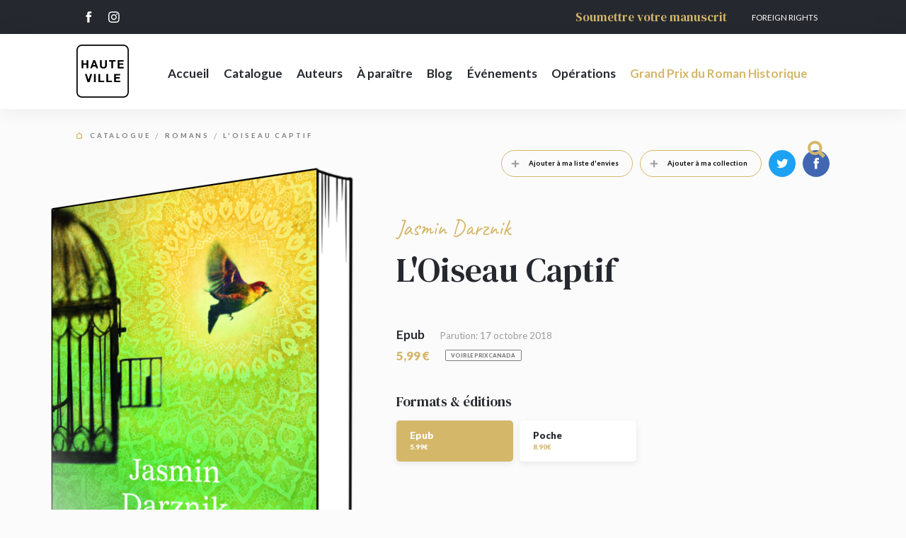

--- FILE ---
content_type: text/html; charset=UTF-8
request_url: https://editions-hauteville.fr/catalogue/9782378340575-loiseau-captif/
body_size: 33045
content:
<!DOCTYPE html>
<html lang="fr">
<head>
    <meta charset="utf-8">
    <meta http-equiv="X-UA-Compatible" content="IE=edge,chrome=1">
    <meta name="format-detection" content="telephone=no">
    <meta name="viewport" content="width=device-width, initial-scale=1">
    <meta name="tdm-reservation" content="1">
    <base href="https://editions-hauteville.fr/"/>
    <title>L&#039;Oiseau Captif</title>
    <link rel="icon" type="image/x-icon" href="/favicon.ico"/>
    <meta name="description" content="Forough Farrokhzad a grandi à Téhéran dans les années 1930, au sein d&amp;#39;une famille de sept enfants. Dans la maison règne une discipline de fer, et les enfants n&amp;#39;appellent pas leur père &quot;papa&quot;,...">
    <link rel="image_src" type="image/jpeg" href="https://editions-hauteville.fr/media/cache/book/75/9782378340575.jpg">
    <meta itemprop="name" content="L&#039;Oiseau Captif">
    <meta itemprop="description" content="Forough Farrokhzad a grandi à Téhéran dans les années 1930, au sein d&amp;#39;une famille de sept enfants. Dans la maison règne une discipline de fer, et les enfants n&amp;#39;appellent pas leur père &quot;papa&quot;,...">
    <meta itemprop="image" content="https://editions-hauteville.fr/media/cache/book/75/9782378340575.jpg">
    <meta property="og:type" content="website">
    <meta property="og:title" content="L&#039;Oiseau Captif">
    <meta property="og:url" content="https://editions-hauteville.fr/catalogue/9782378340575-loiseau-captif/">
    <meta property="og:image" content="https://editions-hauteville.fr/media/cache/book/75/9782378340575.jpg">
    <meta property="og:description" content="Forough Farrokhzad a grandi à Téhéran dans les années 1930, au sein d&amp;#39;une famille de sept enfants. Dans la maison règne une discipline de fer, et les enfants n&amp;#39;appellent pas leur père &quot;papa&quot;,...">
    <meta name="twitter:card" content="summary">
    <meta name="twitter:title" content="L&#039;Oiseau Captif">
    <meta name="twitter:description" content="Forough Farrokhzad a grandi à Téhéran dans les années 1930, au sein d&amp;#39;une famille de sept enfants. Dans la maison règne une discipline de fer, et les enfants n&amp;#39;appellent pas leur père &quot;papa&quot;,...">
    <meta name="twitter:image:src" content="https://editions-hauteville.fr/media/cache/book/75/9782378340575.jpg">
            <link rel="stylesheet" href="/assets/vendors.cd3251b2c49859c7f4c7.min.css" type="text/css" charset="UTF-8" media="all"/>
        <link rel="stylesheet" href="/assets/main.45f12a00cf7900ebc9d2.min.css" type="text/css" charset="UTF-8" media="all"/>
    
            <script type="text/javascript">window.gdprAppliesGlobally=false;(function(){(function(e,r){var t=document.createElement("link");t.rel="preconnect";t.as="script";var n=document.createElement("link");n.rel="dns-prefetch";n.as="script";var i=document.createElement("link");i.rel="preload";i.as="script";var o=document.createElement("script");o.id="spcloader";o.type="text/javascript";o["async"]=true;o.charset="utf-8";var a="https://sdk.privacy-center.org/"+e+"/loader.js?target_type=notice&target="+r;if(window.didomiConfig&&window.didomiConfig.user){var c=window.didomiConfig.user;var s=c.country;var d=c.region;if(s){a=a+"&country="+s;if(d){a=a+"&region="+d}}}t.href="https://sdk.privacy-center.org/";n.href="https://sdk.privacy-center.org/";i.href=a;o.src=a;var p=document.getElementsByTagName("script")[0];p.parentNode.insertBefore(t,p);p.parentNode.insertBefore(n,p);p.parentNode.insertBefore(i,p);p.parentNode.insertBefore(o,p)})("0ea189ad-6d4e-48c6-b1e8-206454c6f58b","ekBUYKKX")})();</script>
        <script type="text/javascript" crossorigin="anonymous" src="https://tag.aticdn.net/piano-analytics.js"></script>
        <script>
        pa.setConfigurations({
        site: 640151, 
        collectDomain: "https://crgrlvp.pa-cd.com"
        }); 
        </script>
        <!-- Google Tag Manager -->
        <script>(function(w,d,s,l,i){w[l]=w[l]||[];w[l].push({'gtm.start':
        new Date().getTime(),event:'gtm.js'});var f=d.getElementsByTagName(s)[0],
        j=d.createElement(s),dl=l!='dataLayer'?'&l='+l:'';j.async=true;j.src=
        'https://www.googletagmanager.com/gtm.js?id='+i+dl;f.parentNode.insertBefore(j,f);
        })(window,document,'script','dataLayer','GTM-K88KFTQD');</script>
        <!-- End Google Tag Manager -->

        <script type="text/javascript">window.gdprAppliesGlobally=false;(function(){function n(e){if(!window.frames[e]){if(document.body&&document.body.firstChild){var t=document.body;var r=document.createElement("iframe");r.style.display="none";r.name=e;r.title=e;t.insertBefore(r,t.firstChild)}else{setTimeout(function(){n(e)},5)}}}function e(r,a,o,c,s){function e(e,t,r,n){if(typeof r!=="function"){return}if(!window[a]){window[a]=[]}var i=false;if(s){i=s(e,n,r)}if(!i){window[a].push({command:e,version:t,callback:r,parameter:n})}}e.stub=true;e.stubVersion=2;function t(n){if(!window[r]||window[r].stub!==true){return}if(!n.data){return}var i=typeof n.data==="string";var e;try{e=i?JSON.parse(n.data):n.data}catch(t){return}if(e[o]){var a=e[o];window[r](a.command,a.version,function(e,t){var r={};r[c]={returnValue:e,success:t,callId:a.callId};n.source.postMessage(i?JSON.stringify(r):r,"*")},a.parameter)}}if(typeof window[r]!=="function"){window[r]=e;if(window.addEventListener){window.addEventListener("message",t,false)}else{window.attachEvent("onmessage",t)}}}e("__tcfapi","__tcfapiBuffer","__tcfapiCall","__tcfapiReturn");n("__tcfapiLocator");(function(e,t){var r=document.createElement("link");r.rel="preconnect";r.as="script";var n=document.createElement("link");n.rel="dns-prefetch";n.as="script";var i=document.createElement("link");i.rel="preload";i.as="script";var a=document.createElement("script");a.id="spcloader";a.type="text/javascript";a["async"]=true;a.charset="utf-8";var o="https://sdk.privacy-center.org/"+e+"/loader.js?target_type=notice&target="+t;if(window.didomiConfig&&window.didomiConfig.user){var c=window.didomiConfig.user;var s=c.country;var d=c.region;if(s){o=o+"&country="+s;if(d){o=o+"&region="+d}}}r.href="https://sdk.privacy-center.org/";n.href="https://sdk.privacy-center.org/";i.href=o;a.src=o;var f=document.getElementsByTagName("script")[0];f.parentNode.insertBefore(r,f);f.parentNode.insertBefore(n,f);f.parentNode.insertBefore(i,f);f.parentNode.insertBefore(a,f)})("0ea189ad-6d4e-48c6-b1e8-206454c6f58b","UyhNFkiR")})();</script>

    </head>
<body >
<!-- Google Tag Manager (noscript) -->
<noscript><iframe src="https://www.googletagmanager.com/ns.html?id=GTM-K88KFTQD"
height="0" width="0" style="display:none;visibility:hidden"></iframe></noscript>
<!-- End Google Tag Manager (noscript) -->
            <div class="header ">
    <div class="header-secondary">
    <div class="container d-flex flex-row justify-content-between">
        <div class="d-flex flex-row align-items-center">
                            <a href="https://www.facebook.com/HautevilleFR"
                   class="header-secondary__social-network"
                   target="_blank">
                    <svg viewBox="0 0 13 28">
<path d="M12.6133 9.10632H8.31766V6.26312C8.31766 5.19535 9.01889 4.94642 9.5128 4.94642C10.0056 4.94642 12.5442 4.94642 12.5442 4.94642V0.252345L8.36935 0.235901C3.73488 0.235901 2.68022 3.73689 2.68022 5.97732V9.10632H0V13.9433H2.68022C2.68022 20.1508 2.68022 27.6303 2.68022 27.6303H8.31766C8.31766 27.6303 8.31766 20.0771 8.31766 13.9433H12.1217L12.6133 9.10632Z"/>
</svg>

                </a>
                                                    <a href="https://www.instagram.com/hautevillefr"
                   class="header-secondary__social-network"
                   target="_blank">
                    <svg viewBox="0 0 28 28">
<path d="M13.7908 7.17804C9.95985 7.17804 6.78564 10.3262 6.78564 14.2476C6.78564 18.1689 9.90512 21.3171 13.7908 21.3171C17.6764 21.3171 20.7959 18.1137 20.7959 14.2476C20.7959 10.3814 17.6217 7.17804 13.7908 7.17804ZM13.7908 18.7765C11.328 18.7765 9.30311 16.7329 9.30311 14.2476C9.30311 11.7622 11.328 9.71865 13.7908 9.71865C16.2535 9.71865 18.2784 11.7622 18.2784 14.2476C18.2784 16.7329 16.2535 18.7765 13.7908 18.7765Z"/>
<path d="M21.0695 8.61414C21.9461 8.61414 22.6566 7.89704 22.6566 7.01245C22.6566 6.12787 21.9461 5.41077 21.0695 5.41077C20.193 5.41077 19.4824 6.12787 19.4824 7.01245C19.4824 7.89704 20.193 8.61414 21.0695 8.61414Z"/>
<path d="M25.1741 2.87008C23.7511 1.37885 21.7262 0.605621 19.4277 0.605621H8.15377C3.39246 0.605621 0.218262 3.809 0.218262 8.61406V19.9363C0.218262 22.3112 0.984448 24.3548 2.51682 25.846C3.99447 27.282 5.96466 28 8.20849 28H19.3729C21.7262 28 23.6964 27.2268 25.1193 25.846C26.597 24.41 27.3632 22.3665 27.3632 19.9916V8.61406C27.3632 6.29437 26.597 4.30607 25.1741 2.87008ZM24.9551 19.9916C24.9551 21.7037 24.3531 23.0845 23.368 24.0234C22.3829 24.9623 21.0148 25.4594 19.3729 25.4594H8.20849C6.56667 25.4594 5.19847 24.9623 4.21338 24.0234C3.22828 23.0292 2.73573 21.6485 2.73573 19.9363V8.61406C2.73573 6.95714 3.22828 5.57637 4.21338 4.58222C5.14375 3.6433 6.56667 3.14623 8.20849 3.14623H19.4824C21.1242 3.14623 22.4924 3.6433 23.4775 4.63745C24.4079 5.6316 24.9551 7.01237 24.9551 8.61406V19.9916Z"/>
</svg>

                </a>
                                </div>
        <div class="d-flex flex-row">
            <div class="header-secondary__actions">
                <a href="/soumettre-votre-manuscrit/">Soumettre votre manuscrit</a>
            </div>
            <div class="header-secondary__shortcuts">
                <a href="https://groupe.bragelonne.fr/en/foreign-rights/" target="_blank">Foreign Rights</a>
                            </div>
                                            </div>
    </div>
</div>
    <div class="header-primary">
    <div class="container  ">
        <div class="header-primary__left  ">
            <a href="/" class="header-primary__logo">
                <svg width="78" height="78" viewBox="0 0 78 78" fill="none" xmlns="http://www.w3.org/2000/svg">
                    <path d="M8.05287 22.8425H9.39503C9.5757 22.8425 9.75638 22.8425 9.88543 22.8683C10.0145 22.8941 10.1177 22.9715 10.1694 23.1264C10.1952 23.178 10.1952 23.2297 10.1952 23.3071V26.1205C10.1952 26.3011 10.1952 26.5334 10.1694 26.7657C10.1694 26.998 10.1952 27.1787 10.2984 27.3077C10.35 27.3852 10.4275 27.411 10.5049 27.411C10.5823 27.411 10.6598 27.4368 10.763 27.4626H14.0151C14.2216 27.4626 14.4281 27.4626 14.6346 27.4626C14.8411 27.4626 14.996 27.3852 15.0734 27.2561C15.125 27.1529 15.1508 26.998 15.1508 26.7915C15.1508 26.585 15.125 26.4044 15.125 26.2495V24.0556C15.125 23.8749 15.125 23.6942 15.125 23.4619C15.125 23.2297 15.1508 23.0748 15.2283 22.9974C15.2541 22.9457 15.3315 22.8941 15.4347 22.8683C15.538 22.8425 15.667 22.8425 15.7961 22.8167C15.9251 22.8167 16.0542 22.8167 16.2091 22.8167C16.3381 22.8167 16.4672 22.8167 16.5704 22.8167C16.7511 22.8167 16.9576 22.8167 17.1641 22.8167C17.3705 22.8167 17.5254 22.8425 17.6287 22.9457C17.7061 22.9974 17.7577 23.1006 17.7577 23.2297V34.4315C17.7577 34.5864 17.7061 34.6896 17.6287 34.7412C17.5254 34.8187 17.3705 34.8703 17.1382 34.8703C16.906 34.8703 16.7253 34.8703 16.5188 34.8703C16.4155 34.8703 16.3123 34.8703 16.1832 34.8703C16.0542 34.8703 15.9251 34.8703 15.7961 34.8703C15.667 34.8703 15.538 34.8445 15.4347 34.8445C15.3315 34.8445 15.2541 34.7929 15.2283 34.7412C15.2024 34.6896 15.1766 34.6122 15.1508 34.5089C15.125 34.4057 15.125 34.2766 15.125 34.1734C15.125 34.0443 15.125 33.9411 15.125 33.812C15.125 33.683 15.125 33.5798 15.125 33.5023V30.5599C15.125 30.5083 15.125 30.4825 15.125 30.4308C15.125 30.3792 15.125 30.3534 15.125 30.3018V30.1211C15.125 30.0953 15.0992 30.0437 15.0992 30.0179C15.0992 29.9921 15.0992 29.9404 15.0734 29.9146C14.996 29.7598 14.8411 29.6823 14.6346 29.6823H10.6598C10.5823 29.7081 10.5049 29.734 10.4275 29.734C10.3758 29.7598 10.3242 29.7856 10.2726 29.863C10.2468 29.9146 10.221 30.0179 10.1952 30.1211V30.3018C10.1952 30.3534 10.1694 30.4308 10.1952 30.5083C10.1952 30.5857 10.1952 30.6373 10.1952 30.689V34.3025C10.1952 34.4831 10.1694 34.638 10.0919 34.7412C10.0661 34.7929 9.98868 34.8445 9.88543 34.8445C9.78219 34.8703 9.65314 34.8703 9.52408 34.8703C9.39503 34.8703 9.26598 34.8703 9.13692 34.8703C9.00787 34.8703 8.87882 34.8703 8.77557 34.8703C8.62071 34.8703 8.41422 34.8703 8.20774 34.8703C7.97544 34.8703 7.82058 34.8445 7.74314 34.767C7.66571 34.6896 7.58828 34.5864 7.58828 34.4573C7.58828 34.3025 7.56247 34.1476 7.56247 33.9927V23.3587C7.56247 23.2297 7.58828 23.1264 7.6399 23.049C7.69152 22.9715 7.76895 22.9199 7.8722 22.8683C7.89801 22.8683 7.92382 22.8683 7.94963 22.8683C8.00125 22.8425 8.02706 22.8425 8.05287 22.8425Z" fill="black"/>
                    <path d="M27.6175 30.1985C27.7723 30.1469 27.824 30.0437 27.824 29.9146C27.824 29.7856 27.7723 29.6565 27.7207 29.5275C27.6949 29.4758 27.6949 29.45 27.6949 29.3984C27.6949 29.3468 27.6949 29.321 27.6691 29.2694C27.5142 28.8822 27.3852 28.495 27.2561 28.1079C27.1271 27.7207 26.998 27.3077 26.8431 26.9206C26.8173 26.869 26.7915 26.7915 26.7657 26.7141C26.7399 26.6367 26.7141 26.5592 26.6883 26.4818C26.6625 26.4044 26.6108 26.3527 26.5592 26.2753C26.5076 26.2237 26.456 26.1979 26.4044 26.1979C26.3786 26.2237 26.3527 26.2495 26.3269 26.2495C26.3011 26.2495 26.2753 26.2753 26.2495 26.3011C26.1721 26.4044 26.0946 26.5592 26.043 26.7141C25.9914 26.869 25.9656 27.0238 25.8882 27.1787C25.7591 27.4884 25.63 27.824 25.5268 28.1337C25.4236 28.4692 25.2945 28.779 25.1913 29.1145C25.1396 29.2177 25.1138 29.3468 25.0622 29.45C25.0364 29.5533 24.9848 29.6823 24.959 29.7856C24.9332 29.8888 24.9332 29.9662 24.9848 30.0953C25.0364 30.1727 25.1396 30.2244 25.2687 30.2244C25.3977 30.2244 25.5268 30.2502 25.6559 30.2502H27.2819C27.411 30.2502 27.54 30.2244 27.6175 30.1985ZM32.0053 34.0701C32.0053 34.1218 32.0311 34.1734 32.0569 34.2508C32.0827 34.3283 32.1085 34.3799 32.1343 34.4573C32.1602 34.5347 32.1602 34.6122 32.1343 34.6638C32.1343 34.7412 32.0827 34.7928 32.0053 34.8187C31.9279 34.8703 31.773 34.8961 31.5665 34.8961C31.36 34.8961 31.1793 34.8703 31.0503 34.8703H30.2502C30.1727 34.8703 30.0695 34.8703 30.0179 34.8703C29.9404 34.8703 29.863 34.8703 29.8114 34.8445C29.6823 34.8187 29.6049 34.7412 29.5533 34.638C29.5017 34.5606 29.45 34.4573 29.4242 34.3541C29.3984 34.2508 29.3468 34.1476 29.321 34.0443C29.2694 33.8637 29.2177 33.683 29.1403 33.5023C29.0887 33.3216 29.0112 33.141 28.9338 32.9861C28.908 32.8829 28.8564 32.8054 28.8306 32.7022C28.8048 32.6247 28.7789 32.5473 28.7273 32.4699C28.7015 32.3925 28.6499 32.3408 28.5725 32.2892C28.495 32.2376 28.4176 32.2118 28.2885 32.186C28.2369 32.186 28.1853 32.186 28.1337 32.186C28.0821 32.186 28.0304 32.186 27.9788 32.186H25.3203C25.1396 32.186 24.9332 32.186 24.7009 32.186C24.4686 32.186 24.3137 32.2118 24.1846 32.315C24.1072 32.3924 24.0298 32.4699 24.004 32.5731C23.9782 32.6764 23.9265 32.8054 23.8749 32.9087C23.7975 33.0893 23.7201 33.2958 23.6426 33.5023C23.591 33.7088 23.5136 33.9153 23.4361 34.1218C23.3845 34.225 23.3587 34.3541 23.3071 34.4831C23.2555 34.6122 23.2038 34.7154 23.1264 34.767C23.0748 34.8187 22.9973 34.8445 22.8941 34.8703C22.7909 34.8961 22.6618 34.8961 22.5328 34.8961C22.4037 34.8961 22.2747 34.8961 22.1456 34.8961C22.0165 34.8961 21.8875 34.8961 21.7842 34.8961C21.6294 34.8961 21.4487 34.8961 21.2422 34.8961C21.0357 34.8961 20.8809 34.8703 20.8034 34.8187C20.7518 34.7928 20.726 34.7412 20.7002 34.6638C20.7002 34.5864 20.7002 34.5347 20.726 34.4573C20.7518 34.3799 20.7518 34.3024 20.7776 34.2508C20.8034 34.1734 20.8293 34.1218 20.8551 34.0701C20.9583 33.812 21.0615 33.5539 21.1648 33.27C21.268 32.9861 21.3455 32.728 21.4487 32.4699C21.5003 32.3925 21.5261 32.2892 21.552 32.2118C21.5778 32.1343 21.6036 32.0311 21.6552 31.9537C21.7326 31.7214 21.8359 31.4633 21.9133 31.231C21.9907 30.9729 22.094 30.7406 22.1714 30.5083C22.2488 30.276 22.3521 30.0695 22.4295 29.8372C22.5069 29.6049 22.5844 29.3984 22.6876 29.1661C22.9457 28.5467 23.178 27.9272 23.4103 27.2819C23.6426 26.6625 23.8749 26.0172 24.133 25.3977C24.1588 25.3461 24.1846 25.2945 24.1846 25.2429C24.1846 25.1913 24.2105 25.1396 24.2363 25.088C24.3137 24.8557 24.4169 24.5976 24.4944 24.3653C24.5718 24.1072 24.675 23.8749 24.7783 23.6426C24.8299 23.5136 24.8815 23.3845 24.9332 23.2555C24.9848 23.1264 25.0364 23.0232 25.1396 22.9457C25.1913 22.9199 25.2687 22.8941 25.3719 22.8683C25.3977 22.8683 25.4236 22.8425 25.4494 22.8683C25.4752 22.8683 25.501 22.8683 25.5268 22.8683H27.0238C27.1529 22.8683 27.2819 22.8683 27.411 22.8683C27.54 22.8683 27.6433 22.8941 27.7207 22.9457C27.8498 23.0232 27.9272 23.1006 27.953 23.2296C28.0046 23.3587 28.0304 23.4878 28.1079 23.6168C28.1853 23.7975 28.2627 24.004 28.3402 24.1846C28.4176 24.3653 28.4692 24.5718 28.5725 24.7525C28.5983 24.8299 28.6241 24.8815 28.6499 24.959C28.6757 25.0364 28.7015 25.088 28.7273 25.1655C28.8048 25.3977 28.908 25.6042 28.9854 25.8365C29.0629 26.0688 29.1403 26.2753 29.2435 26.5076C29.4758 27.0754 29.6823 27.6433 29.8888 28.2111C30.0953 28.779 30.3018 29.3468 30.5341 29.9146C30.5599 29.9662 30.5599 29.9921 30.5857 30.0437C30.5857 30.0953 30.6115 30.1211 30.6373 30.1727C30.7148 30.3534 30.7664 30.5341 30.8438 30.7148C30.9212 30.8954 30.9729 31.0761 31.0503 31.2568C31.1019 31.3342 31.1277 31.4375 31.1535 31.5149C31.1793 31.5923 31.2052 31.6956 31.231 31.773C31.3858 32.1343 31.5149 32.4957 31.6439 32.857C31.773 33.2184 31.902 33.5797 32.0569 33.9153C32.0827 33.9411 32.0827 33.9927 32.0827 34.0185C31.9537 34.0185 31.9795 34.0443 32.0053 34.0701Z" fill="black"/>
                    <path d="M35.4639 22.8167H36.9093C37.0384 22.8167 37.1416 22.8167 37.2707 22.8425C37.3997 22.8425 37.4772 22.8941 37.5288 22.9715C37.5804 23.049 37.6062 23.178 37.632 23.3071C37.632 23.4619 37.632 23.591 37.632 23.7459V29.5275C37.632 29.5791 37.632 29.6307 37.632 29.6823C37.632 29.734 37.632 29.7856 37.632 29.8372V30.0953C37.632 30.1985 37.632 30.3018 37.632 30.4308C37.632 30.5341 37.632 30.6373 37.6578 30.7406C37.6578 30.818 37.6578 30.8696 37.6836 30.9212C37.7095 31.0503 37.7353 31.1794 37.7353 31.2826C37.7611 31.4116 37.7869 31.5407 37.8385 31.6439C37.9676 31.9279 38.1224 32.186 38.3289 32.3666C38.5354 32.5473 38.7935 32.7022 39.1032 32.8312C39.1807 32.857 39.2839 32.8829 39.3613 32.8829C39.4388 32.8829 39.542 32.9087 39.6194 32.9345C39.6711 32.9603 39.7227 32.9603 39.7743 32.9603C39.8259 32.9603 39.8776 32.9603 39.9292 32.9603C39.9808 32.9603 40.0582 32.9861 40.1615 32.9603C40.2647 32.9603 40.3421 32.9345 40.368 32.9345H40.6261C40.7035 32.9087 40.8067 32.8829 40.8842 32.8829C40.9616 32.8829 41.0648 32.857 41.1423 32.8312C41.2971 32.8054 41.4262 32.7538 41.5036 32.7022C41.7101 32.6248 41.8908 32.4957 42.0457 32.3408C42.2005 32.186 42.3296 32.0053 42.407 31.8246C42.5361 31.5407 42.6135 31.1794 42.6393 30.7922C42.6651 30.3792 42.6651 29.9662 42.6651 29.5533V23.9265C42.6651 23.7717 42.6651 23.591 42.6651 23.4103C42.6651 23.2297 42.6909 23.0748 42.7684 22.9974C42.82 22.9199 42.8974 22.8941 43.0007 22.8683C43.1039 22.8425 43.2071 22.8425 43.3362 22.8425H44.4202C44.4977 22.8425 44.6009 22.8425 44.6784 22.8425C44.7558 22.8425 44.8332 22.8425 44.9106 22.8683C45.0655 22.8941 45.1688 22.9457 45.2204 23.0232C45.272 23.1006 45.2978 23.2297 45.2978 23.4103C45.2978 23.5652 45.2978 23.7201 45.2978 23.8491V29.5275C45.2978 29.9662 45.2978 30.3792 45.272 30.7664C45.272 31.1794 45.2204 31.5407 45.1171 31.8762C44.9623 32.4183 44.7558 32.8571 44.5235 33.2442C44.2912 33.6314 43.9557 33.9669 43.5685 34.225C43.2071 34.4831 42.82 34.6638 42.3296 34.8445C42.2263 34.8703 42.1231 34.8961 42.0198 34.9219C41.9166 34.9477 41.8134 34.9735 41.7101 34.9993C41.6327 35.0252 41.5811 35.0252 41.5294 35.0252C41.4778 35.0252 41.4004 35.0252 41.323 35.051C41.1939 35.0768 41.039 35.1026 40.8584 35.1026C40.6777 35.1026 40.5228 35.1284 40.368 35.1284C39.3097 35.1284 38.3805 34.9993 37.632 34.7412C36.8835 34.4573 36.2899 34.0185 35.8511 33.3991C35.6962 33.1926 35.593 32.9861 35.4897 32.7538C35.3865 32.5215 35.3091 32.2892 35.2316 32.0311C35.2058 31.9795 35.2058 31.9279 35.2058 31.8762C35.2058 31.8246 35.2058 31.7988 35.18 31.7214C35.0768 31.4116 35.051 31.0503 35.051 30.6631V23.2555C35.051 23.1522 35.0768 23.0748 35.1026 22.9974C35.18 22.9199 35.2574 22.8683 35.3607 22.8425H35.4381C35.4123 22.8425 35.4381 22.8425 35.4639 22.8167Z" fill="black"/>
                    <path d="M55.5447 22.8425H57.274C57.4289 22.8425 57.5579 22.8425 57.7128 22.8425C57.8418 22.8425 57.9709 22.8683 58.0483 22.9457C58.0741 22.9715 58.0999 22.9974 58.1257 23.049C58.1516 23.1006 58.1516 23.1522 58.1774 23.2038V23.2813C58.1774 23.3329 58.2032 23.3845 58.2032 23.4361V24.2879C58.2032 24.3653 58.2032 24.4428 58.2032 24.5202C58.2032 24.5976 58.2032 24.6751 58.1774 24.7267C58.1257 24.9074 57.9967 25.0106 57.8418 25.0364C57.6612 25.0364 57.4805 25.0622 57.2224 25.0622H55.493C55.2607 25.0622 55.0801 25.0622 54.8994 25.088C54.7445 25.1138 54.6155 25.2171 54.5639 25.3978C54.5639 25.4494 54.5639 25.501 54.5639 25.5526C54.5639 25.6042 54.5639 25.6559 54.538 25.7075C54.538 25.7849 54.538 25.8623 54.538 25.9398C54.538 26.0172 54.538 26.0946 54.538 26.1721V34.1476C54.538 34.3283 54.538 34.4831 54.5122 34.6122C54.4864 34.7412 54.4348 34.8445 54.3058 34.8961C54.2283 34.9219 54.1251 34.9219 54.0476 34.9219H52.6281C52.499 34.9219 52.3958 34.9219 52.2925 34.8961C52.1893 34.8961 52.1118 34.8445 52.0602 34.767C52.0086 34.6896 51.9828 34.5606 51.9828 34.4315V26.1205C51.9828 26.043 51.9828 25.9656 51.9828 25.8882C51.9828 25.8107 51.9828 25.7333 51.957 25.6559C51.957 25.6042 51.957 25.5526 51.957 25.501C51.957 25.4494 51.957 25.4236 51.9312 25.3719C51.8795 25.1913 51.7505 25.088 51.5956 25.0622C51.4149 25.0364 51.2085 25.0364 50.9762 25.0364H49.4017C49.2727 25.0364 49.1436 25.0364 48.9887 25.0364C48.8339 25.0364 48.7048 25.0364 48.6274 25.0106C48.55 24.9848 48.4725 24.9332 48.4209 24.8557C48.3951 24.8041 48.3693 24.7267 48.3693 24.6234C48.3693 24.546 48.3693 24.4428 48.3693 24.3653V23.5394C48.3693 23.3845 48.3693 23.2555 48.3951 23.1522C48.4209 23.049 48.4725 22.9457 48.55 22.8941C48.5758 22.8683 48.6532 22.8425 48.7306 22.8167H55.5447V22.8425Z" fill="black"/>
                    <path d="M61.7392 22.8425H69.5341C69.6631 22.8425 69.7922 22.8425 69.9212 22.8683C70.0503 22.8683 70.1277 22.9199 70.1793 22.9974C70.2051 23.0232 70.2051 23.0748 70.231 23.1264C70.231 23.178 70.2568 23.2039 70.2826 23.2555V23.4361C70.2826 23.5136 70.2826 23.591 70.2826 23.6943C70.2826 23.7717 70.2826 23.8749 70.2826 23.9524C70.2826 24.0298 70.2826 24.133 70.2826 24.2105C70.2826 24.2879 70.2826 24.3653 70.2826 24.4686C70.2826 24.5202 70.2568 24.5976 70.2568 24.7267C70.231 24.8557 70.1535 24.959 70.0761 24.9848C69.9987 25.0364 69.9212 25.0622 69.818 25.0622H65.3011C65.2237 25.0622 65.0946 25.0622 64.9914 25.0622C64.8623 25.0622 64.7591 25.0622 64.63 25.0622C64.501 25.0622 64.3977 25.088 64.2945 25.088C64.1912 25.1138 64.1138 25.1397 64.0622 25.1655C63.9848 25.2171 63.9331 25.2945 63.9073 25.3978C63.8815 25.501 63.8815 25.6301 63.8815 25.7591V27.2045C63.9073 27.3078 63.9331 27.3594 63.9589 27.4368C63.9848 27.4884 64.0106 27.5401 64.088 27.5917C64.1654 27.6433 64.2429 27.6691 64.3203 27.6691C64.3977 27.6691 64.501 27.6691 64.6042 27.6691H68.4242C68.5016 27.6691 68.6049 27.6691 68.7081 27.6691C68.8372 27.6691 68.9404 27.6691 69.0437 27.6691C69.1469 27.6691 69.2502 27.6949 69.3534 27.6949C69.4566 27.6949 69.5083 27.7207 69.5599 27.7723C69.6115 27.7982 69.6631 27.8756 69.6889 27.9788C69.7147 28.0821 69.7147 28.1853 69.7406 28.3144C69.7406 28.4434 69.7406 28.5467 69.7406 28.6757C69.7406 28.8048 69.7406 28.908 69.7406 28.9855V29.2177C69.7406 29.2952 69.7406 29.3726 69.7147 29.4242C69.6889 29.5017 69.6373 29.5791 69.5857 29.6565C69.5341 29.6823 69.4566 29.7082 69.3534 29.734C69.2502 29.734 69.1469 29.7598 69.0437 29.7598C68.9146 29.7598 68.8114 29.7598 68.6823 29.7598C68.5533 29.7598 68.4758 29.7598 68.3984 29.7598H65.0946C64.9656 29.7598 64.8365 29.7598 64.7075 29.7598C64.5784 29.7598 64.4752 29.7598 64.3719 29.7856C64.2687 29.8114 64.1654 29.8372 64.1138 29.8888C64.0364 29.9404 63.9848 30.0179 63.9589 30.1211C63.9589 30.1727 63.9331 30.2244 63.9331 30.3018V32.0827C63.9331 32.2118 63.9331 32.3408 63.9589 32.4441C63.9848 32.5473 64.0364 32.6248 64.1138 32.6764C64.1396 32.7022 64.1912 32.728 64.2429 32.728C64.2945 32.728 64.3461 32.7538 64.3977 32.7796H64.5784C64.63 32.7796 64.7075 32.7796 64.7591 32.7796C64.8365 32.7796 64.8881 32.7796 64.9398 32.7796H69.9728C70.0503 32.7796 70.1277 32.8054 70.2051 32.8312C70.2826 32.8571 70.36 32.9345 70.3858 33.0119C70.4116 33.0635 70.4116 33.141 70.4374 33.2184C70.4374 33.2958 70.4374 33.3733 70.4374 33.4765V34.2508C70.4374 34.3799 70.4374 34.5089 70.4116 34.638C70.4116 34.7671 70.36 34.8445 70.2568 34.8961C70.1793 34.9477 70.1019 34.9735 69.9987 34.9735H62.049C61.8941 34.9735 61.765 34.9735 61.636 34.9477C61.5069 34.9219 61.4295 34.8703 61.3779 34.7929C61.3263 34.7154 61.3004 34.638 61.3004 34.5348V23.2555C61.3004 23.1522 61.3263 23.0748 61.3779 23.0232C61.4295 22.9457 61.5069 22.8941 61.636 22.8425C61.6618 22.8425 61.6876 22.8167 61.7134 22.8425C61.6876 22.8425 61.7134 22.8425 61.7392 22.8425Z" fill="black"/>
                    <path d="M13.0603 43.1039H14.8154C14.9445 43.1039 15.0477 43.1297 15.1251 43.1813C15.2284 43.233 15.3058 43.3362 15.3316 43.4395C15.3574 43.5685 15.4091 43.6976 15.4607 43.8008C15.5381 44.0073 15.6155 44.2396 15.6672 44.4461C15.7188 44.6526 15.7962 44.8849 15.8736 45.1172C16.1059 45.814 16.3124 46.5109 16.5447 47.2078C16.777 47.9047 16.9835 48.6016 17.2158 49.2985C17.2674 49.4792 17.319 49.6857 17.3965 49.8663C17.4481 50.047 17.5255 50.2535 17.5772 50.4342C17.603 50.5374 17.6546 50.6407 17.6804 50.7439C17.7062 50.8471 17.7578 50.9246 17.8095 51.002C17.8095 51.0278 17.8353 51.0278 17.8611 51.0536C17.8869 51.0536 17.8869 51.0794 17.9127 51.1052C18.0417 51.1052 18.1192 51.0536 18.145 50.9504C18.1708 50.8471 18.2224 50.7439 18.2482 50.6406C18.3257 50.4084 18.4289 50.1502 18.4805 49.9179C18.558 49.6598 18.6354 49.4275 18.7128 49.1694C18.9709 48.4209 19.2032 47.6724 19.4355 46.9497C19.6678 46.2012 19.9001 45.4785 20.1582 44.73C20.2099 44.5493 20.2615 44.3686 20.3389 44.188C20.3905 44.0073 20.4421 43.8266 20.5196 43.6459C20.5712 43.5685 20.597 43.4653 20.6228 43.3878C20.6486 43.3104 20.7003 43.233 20.8035 43.1555C20.8809 43.1039 20.9842 43.0781 21.0874 43.0781H22.8942C22.9974 43.0781 23.1007 43.1039 23.1523 43.1555C23.2555 43.2072 23.3071 43.3104 23.2813 43.4653C23.2555 43.6201 23.2039 43.7492 23.1781 43.8524C23.0748 44.1105 22.9716 44.3686 22.8942 44.6526C22.8167 44.9365 22.7135 45.1946 22.6361 45.4785C22.6102 45.5559 22.5844 45.6076 22.5586 45.685C22.5328 45.7624 22.5328 45.814 22.507 45.8915C22.4296 46.1238 22.3263 46.3819 22.2747 46.6142C22.1973 46.8723 22.1198 47.1046 22.0424 47.3627C21.7327 48.2661 21.423 49.1952 21.139 50.0986C20.8293 51.0278 20.5196 51.9312 20.2357 52.8346C20.1324 53.0927 20.055 53.3508 19.9776 53.6089C19.9001 53.867 19.8227 54.1251 19.7194 54.3832C19.6678 54.5381 19.6162 54.6929 19.5388 54.822C19.4871 54.951 19.3839 55.0285 19.2032 55.0801C19.1258 55.1059 19.0226 55.1059 18.8935 55.1059C18.7903 55.1059 18.6612 55.1059 18.558 55.1059H17.2932C17.1642 55.1059 17.0351 55.1059 16.9061 55.1059C16.777 55.1059 16.648 55.0801 16.5705 55.0285C16.4415 54.951 16.3641 54.8478 16.3382 54.7187C16.2866 54.5897 16.2608 54.4348 16.2092 54.3058C16.1318 54.0735 16.0543 53.8412 15.9769 53.5831C15.8995 53.3508 15.822 53.0927 15.7446 52.8604C15.4865 52.1377 15.2542 51.4408 15.0477 50.7181C14.8154 49.9954 14.5831 49.2727 14.325 48.55C14.2218 48.2144 14.1185 47.9047 14.0411 47.5692C13.9378 47.2336 13.8346 46.9239 13.7314 46.6142C13.6797 46.5109 13.6539 46.4077 13.6281 46.3044C13.6023 46.2012 13.5765 46.098 13.5249 45.9947C13.4216 45.685 13.3184 45.3753 13.241 45.0655C13.1377 44.7558 13.0345 44.4461 12.9312 44.1363C12.9054 44.0331 12.8796 43.9299 12.8538 43.8524C12.828 43.7492 12.7764 43.6459 12.7506 43.5685C12.7506 43.5169 12.7247 43.4653 12.7247 43.3878C12.7247 43.3362 12.7247 43.2846 12.7506 43.233C12.7764 43.1555 12.8538 43.1039 12.9828 43.0781C13.0087 43.0781 13.0345 43.0523 13.0603 43.0781C13.0087 43.1297 13.0345 43.1297 13.0603 43.1039Z" fill="black"/>
                    <path d="M26.5592 43.1297H28.0046C28.1337 43.1297 28.2369 43.1297 28.366 43.1297C28.4692 43.1297 28.5725 43.1813 28.6241 43.2588C28.6757 43.3362 28.7015 43.4394 28.7274 43.5685C28.7274 43.6976 28.7274 43.8266 28.7274 43.9815V54.0735C28.7274 54.2283 28.7274 54.3832 28.7274 54.5639C28.7274 54.7445 28.7015 54.8736 28.6499 54.9768C28.5983 55.0543 28.4951 55.1059 28.3402 55.1575C28.2628 55.1833 28.1853 55.1833 28.0821 55.1833C27.9788 55.1833 27.9014 55.1575 27.7982 55.1575H26.7915C26.6625 55.1575 26.5592 55.1575 26.456 55.1317C26.3528 55.1317 26.2495 55.0801 26.1979 55.0285C26.1463 54.9768 26.0947 54.8994 26.0947 54.7703C26.0947 54.6671 26.0688 54.5381 26.0688 54.409V44.2912C26.0688 44.1363 26.0688 43.9557 26.0688 43.7234C26.0688 43.5169 26.0947 43.362 26.1463 43.2588C26.1979 43.1813 26.2753 43.1297 26.3786 43.0781C26.4044 43.0781 26.4302 43.0781 26.4818 43.0781C26.5076 43.1297 26.5334 43.1297 26.5592 43.1297Z" fill="black"/>
                    <path d="M33.27 43.1039H34.7154C34.8445 43.1039 34.9477 43.1039 35.0768 43.1039C35.2059 43.1039 35.2833 43.1555 35.3349 43.2329C35.3865 43.3104 35.4123 43.4136 35.4123 43.5427V51.6214C35.4123 51.6989 35.4123 51.8021 35.4123 51.8795C35.4123 51.957 35.4123 52.0344 35.4381 52.1376V52.2925C35.4381 52.3699 35.4381 52.4474 35.4381 52.5248C35.4381 52.6022 35.464 52.6539 35.4898 52.7313C35.5672 52.8862 35.7221 52.9636 35.9544 52.9636H39.9292C40.0066 52.9636 40.1357 52.9636 40.2648 52.9636C40.3938 52.9636 40.5229 52.9636 40.6519 52.9636C40.781 52.9636 40.8842 52.9894 40.9874 53.0152C41.0907 53.041 41.1681 53.0668 41.1939 53.1185C41.2456 53.1959 41.2714 53.2733 41.2714 53.3766V54.4606C41.2714 54.538 41.2714 54.6413 41.2714 54.7187C41.2714 54.7962 41.2714 54.8736 41.2456 54.9252C41.1939 55.0026 41.1423 55.0801 41.0649 55.1059C41.0133 55.1575 40.91 55.1833 40.8068 55.1833H33.5282C33.3733 55.1833 33.2442 55.1833 33.1152 55.1575C32.9861 55.1317 32.9087 55.0801 32.8571 55.0026C32.8055 54.9252 32.7796 54.8478 32.7796 54.7445V43.8524C32.7796 43.7492 32.7796 43.6459 32.7796 43.5427C32.7796 43.4394 32.8055 43.362 32.8313 43.3104C32.8829 43.2329 32.9603 43.1813 33.0894 43.1297C33.1152 43.1297 33.141 43.1039 33.1668 43.1297C33.2184 43.1297 33.2442 43.1297 33.27 43.1039Z" fill="black"/>
                    <path d="M44.9623 43.1039H46.4077C46.5367 43.1039 46.64 43.1039 46.769 43.1039C46.8981 43.1039 46.9755 43.1555 47.0271 43.2329C47.0787 43.3104 47.1046 43.4136 47.1046 43.5427V51.6214C47.1046 51.6989 47.1046 51.8021 47.1046 51.8795C47.1046 51.957 47.1046 52.0344 47.1304 52.1376V52.2925C47.1304 52.3699 47.1304 52.4474 47.1304 52.5248C47.1304 52.6022 47.1562 52.6539 47.182 52.7313C47.2594 52.8862 47.4143 52.9636 47.6466 52.9636H51.6214C51.6989 52.9636 51.8279 52.9636 51.957 52.9636C52.086 52.9636 52.2151 52.9636 52.3441 52.9636C52.4732 52.9636 52.5764 52.9894 52.6797 53.0152C52.7829 53.041 52.8603 53.0668 52.8862 53.1185C52.9378 53.1959 52.9636 53.2733 52.9636 53.3766V54.4606C52.9636 54.538 52.9636 54.6413 52.9636 54.7187C52.9636 54.7962 52.9636 54.8736 52.9378 54.9252C52.8862 55.0026 52.8345 55.0801 52.7571 55.1059C52.7055 55.1575 52.6281 55.1833 52.499 55.1833H45.2462C45.0913 55.1833 44.9623 55.1833 44.8332 55.1575C44.7042 55.1317 44.6267 55.0801 44.5751 55.0026C44.5235 54.9252 44.4977 54.8478 44.4977 54.7445V43.8524C44.4977 43.7492 44.4977 43.6459 44.4977 43.5427C44.4977 43.4394 44.5235 43.362 44.5493 43.3104C44.6009 43.2329 44.6783 43.1813 44.8074 43.1297C44.8332 43.1297 44.859 43.1039 44.8848 43.1297C44.9365 43.1297 44.9623 43.1297 44.9623 43.1039Z" fill="black"/>
                    <path d="M56.6545 43.1039H64.4493C64.5784 43.1039 64.7075 43.1039 64.8365 43.1297C64.9656 43.1297 65.043 43.1813 65.0946 43.2588C65.1204 43.2846 65.1204 43.3362 65.1462 43.3878C65.1462 43.4394 65.1721 43.4653 65.1979 43.5169V43.6976C65.1979 43.775 65.2237 43.8524 65.1979 43.9557C65.1979 44.0331 65.1979 44.1363 65.1979 44.2138C65.1979 44.2912 65.1979 44.3944 65.1979 44.4719C65.1979 44.5493 65.1979 44.6267 65.1979 44.73C65.1979 44.7816 65.1721 44.859 65.1721 44.9881C65.1462 45.1171 65.0688 45.2204 64.9914 45.2462C64.9139 45.2978 64.8365 45.3236 64.7333 45.3236H60.2164C60.139 45.3236 60.0099 45.3236 59.9067 45.3236C59.7776 45.3236 59.6744 45.3236 59.5453 45.3236C59.4163 45.3236 59.313 45.3494 59.2098 45.3494C59.1065 45.3752 59.0291 45.4011 58.9775 45.4269C58.9 45.4785 58.8484 45.5559 58.8226 45.6592C58.7968 45.7624 58.7968 45.8915 58.7968 46.0205V47.4659C58.8226 47.5692 58.8484 47.6208 58.8742 47.6982C58.9 47.7498 58.9258 47.8015 59.0033 47.8531C59.0807 47.9047 59.1581 47.9305 59.2356 47.9305C59.313 47.9305 59.4163 47.9305 59.5195 47.9305H63.3395C63.4169 47.9305 63.5202 47.9305 63.6234 47.9305C63.7525 47.9305 63.8557 47.9305 63.9589 47.9305C64.0622 47.9305 64.1654 47.9563 64.2687 47.9563C64.3719 47.9563 64.4235 47.9821 64.4752 48.0338C64.5268 48.0596 64.5784 48.137 64.6042 48.2402C64.63 48.3435 64.63 48.4467 64.6558 48.5758C64.6558 48.7048 64.6558 48.8081 64.6558 48.9371C64.6558 49.0662 64.6558 49.1694 64.6558 49.2469V49.4791C64.6558 49.5566 64.6558 49.634 64.63 49.6856C64.6042 49.7631 64.5526 49.8405 64.501 49.9179C64.4493 49.9437 64.3719 49.9696 64.2687 49.9954C64.1654 49.9954 64.0622 50.0212 63.9589 50.0212C63.8299 50.0212 63.7266 50.0212 63.5976 50.0212C63.4685 50.0212 63.3911 50.0212 63.3137 50.0212H60.0099C59.8808 50.0212 59.7518 50.0212 59.6227 50.0212C59.4937 50.0212 59.3904 50.0212 59.2872 50.047C59.184 50.0728 59.0807 50.0986 59.0291 50.1502C58.9517 50.2018 58.9 50.2793 58.8742 50.3825C58.8742 50.4341 58.8484 50.4858 58.8484 50.5632V52.3441C58.8484 52.4732 58.8484 52.6022 58.8742 52.7055C58.9 52.8087 58.9517 52.8862 59.0291 52.9378C59.0549 52.9636 59.1065 52.9894 59.1581 52.9894C59.2098 52.9894 59.2614 53.0152 59.313 53.041H59.4937C59.5453 53.041 59.6227 53.0668 59.6744 53.041C59.7518 53.041 59.8034 53.041 59.855 53.041H64.8881C64.9656 53.041 65.043 53.0668 65.1204 53.0926C65.2237 53.1185 65.2753 53.1959 65.3011 53.2733C65.3269 53.3249 65.3269 53.4024 65.3527 53.4798C65.3527 53.5572 65.3527 53.6347 65.3527 53.7379V54.5122C65.3527 54.6413 65.3527 54.7703 65.3269 54.8994C65.3269 55.0285 65.2753 55.1059 65.1721 55.1575C65.0946 55.2091 65.0172 55.2349 64.9139 55.2349H56.9642C56.8094 55.2349 56.6803 55.2349 56.5513 55.2091C56.4222 55.1833 56.3448 55.1317 56.2932 55.0543C56.2415 54.9768 56.2157 54.8994 56.2157 54.7962V43.5169C56.2157 43.4136 56.2415 43.3362 56.2932 43.2846C56.3448 43.2071 56.4222 43.1555 56.5513 43.1039C56.5771 43.1039 56.6029 43.0781 56.6287 43.1039C56.6287 43.1297 56.6545 43.1297 56.6545 43.1039Z" fill="black"/>
                    <path d="M69.4308 78H8.56916C5.60093 78 0 76.1933 0 69.4308V8.56916C0 5.60093 1.78094 0 8.56916 0H69.4308C72.3991 0 78 1.78094 78 8.56916V69.4308C78 72.3991 76.1933 78 69.4308 78ZM8.56916 1.80675C1.90999 1.80675 1.80675 8.28524 1.80675 8.56916V69.4308C1.80675 76.1158 8.28524 76.1933 8.56916 76.1933H69.4308C76.09 76.1933 76.1933 69.7148 76.1933 69.4308V8.56916C76.1933 1.88418 69.7148 1.80675 69.4308 1.80675H8.56916Z" fill="black"/>
                </svg>

            </a>

        </div>
        <div class="header-primary__right">
            <ul class="header-menu">
    <li><a href="/" >Accueil</a></li>
    <li><a href="/catalogue/">Catalogue</a></li>
    <li><a href="/auteurs/">Auteurs</a></li>
    <li><a href="/a-paraitre/">À paraître</a></li>
    <li><a href="/blog/">Blog</a></li>
    <li><a href="/evenements/">Événements</a></li>
    <li><a href="/operations/">Opérations</a></li>
   <li><a href="/grand-prix-roman-historique/" style=" color: #D4B769;">Grand Prix du Roman Historique</a></li>
</ul>
        </div>
        <div data-brag-search-btn="" class="header-search" data-id="bvwgg5ek6b"><button class="header-search__btn"><span><svg height="512" viewBox="0 0 512 512" width="512"><path d="M445 386.7l-84.8-85.9c13.8-24.1 21-50.9 21-77.9C381.2 135.3 310 64 222.6 64 135.2 64 64 135.3 64 222.9c0 87.6 71.2 158.9 158.6 158.9 27.9 0 55.5-7.7 80.1-22.4l84.4 85.6c1.9 1.9 4.6 3.1 7.3 3.1s5.4-1.1 7.3-3.1l43.3-43.8c4-4.1 4-10.5 0-14.5zM222.6 125.9c53.4 0 96.8 43.5 96.8 97s-43.4 97-96.8 97-96.8-43.5-96.8-97 43.4-97 96.8-97z"></path></svg></span></button></div>        <div class="header-primary__search-label">Rechercher</div>

    </div>
</div>
</div>
        <div class="header-mobile">
    <div class="container d-flex justify-content-between align-items-center">
        <a href="#" class="navbar-toggler menu-burger" data-toggle="collapse" data-target="#navbarToggler"
           aria-controls="navbarToggler" aria-expanded="false" aria-label="Toggle navigation">
            <div class="menu-burger__wrapper">
                <div class="menu-burger__item"></div>
                <div class="menu-burger__item"></div>
                <div class="menu-burger__item"></div>
            </div>
        </a>
        <a href="/" class="header-mobile__logo">
            <img src="/images/logo.png">
        </a>
        <div class="header-mobile__icons">
            <div data-brag-search-btn></div>
        </div>
    </div>
</div>
<div class="collapse navbar-collapse" id="navbarToggler">
    <nav class="menu-mobile d-flex flex-column justify-content-between align-items-stretch">
        <ul class="menu-mobile__main d-flex flex-column justify-content-between">
            <li class="menu-mobile__main-item"><a href="/catalogue/">Catalogue</a></li>
            <li class="menu-mobile__main-item"><a href="/auteurs/">Auteurs</a></li>
            <li class="menu-mobile__main-item"><a href="/a-paraitre/">À paraître</a></li>
            <li class="menu-mobile__main-item"><a href="/blog/">Blog</a></li>
            <li class="menu-mobile__main-item"><a href="/evenements/">Événements</a></li>
            <li class="menu-mobile__main-item"><a href="/operations/">Opérations</a></li>
        </ul>
        <ul class="menu-mobile__second d-flex flex-column justify-content-between">
                        <li class="menu-mobile__second-item">
                <a href="/rights/" class="muli-black-10 white">Foreign Rights</a>
            </li>
            <li class="menu-mobile__second-item">
                <a href="http://espacepro.bragelonne.fr/" target="_blank">Espace PRO</a>
            </li>
            <li class="menu-mobile__second-item menu-mobile__action">
                <a href="/soumettre-votre-manuscrit/">Soumettre votre manuscrit</a>
            </li>
                     </ul>
    </nav>
</div>
        <div class="page page-book">
        <div class="container">
                    </div>
            <div class="page-book__header openning openning_torn">
        <div class="container">
                <div class="breadcrumbs d-flex align-items-center">
        <svg width="8" height="9" viewBox="0 0 8 9"><path d="M8 9H0V3.40931L4 0L8 3.40931V9ZM1.26316 7.74272H6.73684V3.98766L4 1.65541L1.26316 3.98766V7.74272Z"/></svg><ul><li class="breadcrumbs__item  "><a href="/catalogue/">Catalogue</a></li><li class="breadcrumbs__item  "><a href="/catalogue/collections/hauteville-romans/">Romans</a></li><li class="breadcrumbs__item  active"><span>L&#039;Oiseau Captif</span></li></ul>    </div>


            <div class="row">
                <div class="col-md-5 position-relative">
                    <div class="page-book__left justify-content-center d-md-block">

                                                <div class="home-header-slide__cover background-inclined" >
                            <div class="home-header-slide__cover_bg" >
                                <div class="home-header-slide__cover_mock" style="background-image: url('/images/header_slide_mock.png');"></div>
                                <img src="https://editions-hauteville.fr/media/cache/page_book/75/9782378340575.jpg" alt="L&#039;Oiseau Captif"/>
                                <div class="home-header-slide__cover_over" style="background-image: url('/images/header_slide_mock_over.png');"></div>
                            </div>
                        </div>
                                                                    </div>

                </div>
                <div class="col d-flex flex-column justify-content-between">
                    <div>

                        <div class="clearfix">
                            <div class="page-book__actions ">
                                

<a href="https://www.facebook.com/sharer.php?u=https%3A%2F%2Feditions-hauteville.fr%2Fcatalogue%2F9782378340575-loiseau-captif%2F" target="_blank"
   class="button button_social button_facebook ">
    <svg viewBox="0 0 13 28">
<path d="M12.6133 9.10632H8.31766V6.26312C8.31766 5.19535 9.01889 4.94642 9.5128 4.94642C10.0056 4.94642 12.5442 4.94642 12.5442 4.94642V0.252345L8.36935 0.235901C3.73488 0.235901 2.68022 3.73689 2.68022 5.97732V9.10632H0V13.9433H2.68022C2.68022 20.1508 2.68022 27.6303 2.68022 27.6303H8.31766C8.31766 27.6303 8.31766 20.0771 8.31766 13.9433H12.1217L12.6133 9.10632Z"/>
</svg>

</a>
<a href="https://twitter.com/home?status=https%3A%2F%2Feditions-hauteville.fr%2Fcatalogue%2F9782378340575-loiseau-captif%2F" target="_blank"
   class="button button_social button_twitter ">
    <svg viewBox="0 0 28 24">
<path d="M27.6635 3.61053C26.6656 4.05818 25.5916 4.36013 24.4648 4.49526C25.6153 3.80016 26.4975 2.69911 26.9135 1.38564C25.8374 2.03014 24.6461 2.49781 23.3771 2.75027C22.3615 1.65812 20.914 0.97525 19.3122 0.97525C16.237 0.97525 13.7436 3.49153 13.7436 6.59559C13.7436 7.03545 13.7926 7.46419 13.888 7.87625C9.25939 7.64159 5.15539 5.40446 2.40855 2.00401C1.92917 2.83368 1.65476 3.79904 1.65476 4.83002C1.65476 6.77965 2.63778 8.50018 4.13214 9.5078C3.21965 9.47833 2.36061 9.22531 1.60957 8.80436C1.60902 8.82771 1.60902 8.85162 1.60902 8.87554C1.60902 11.5981 3.52878 13.8692 6.07669 14.3863C5.60943 14.5142 5.11737 14.5832 4.60933 14.5832C4.25006 14.5832 3.90127 14.5482 3.56129 14.482C4.27045 16.7147 6.32686 18.3401 8.76347 18.3851C6.85749 19.8927 4.4567 20.7913 1.84706 20.7913C1.39798 20.7913 0.954412 20.7646 0.518555 20.7123C2.98382 22.3077 5.91084 23.2375 9.05551 23.2375C19.2995 23.2375 24.9006 14.6738 24.9006 7.24677C24.9006 7.0032 24.8957 6.76019 24.8852 6.51885C25.9729 5.7281 26.9174 4.73771 27.6635 3.61053Z"/>
</svg>

</a>
<div data-brag-user-wish-item-actions="" data-ean="9782378340575" data-id="ypgqg7zidb"><div><button type="button" disabled="" class="wishlist-button"><span class="wishlist-button__icon"><svg width="9" height="10" viewBox="0 0 9 10"><path d="M8.932 5.716H5.44v3.51H3.568v-3.51H.076V3.862h3.492V.352H5.44v3.51h3.492v1.854z"></path></svg></span></button><button type="button" disabled="" class="wishlist-button"><span class="wishlist-button__icon"><svg width="9" height="10" viewBox="0 0 9 10"><path d="M8.932 5.716H5.44v3.51H3.568v-3.51H.076V3.862h3.492V.352H5.44v3.51h3.492v1.854z"></path></svg></span></button></div></div>
                            </div>
                        </div>
                        <div class="page-book__authors">Jasmin Darznik</div>
                        <h1 class="page-book__title">L&#039;Oiseau Captif</h1>
                                            </div>

                    <div>
                        <div class="page-book__version">
                            Epub
                        </div>
                        <div class="page-book__publication">
                            Parution:     17 octobre 2018

                        </div>
                    </div>
                    <div>
                        <div id="price" class="position-relative">
            <div
            id="price-France"
            class="price collapse show"
            data-parent="#price">
            <span class="price__value">
                5,99 €
            </span>
                            <button
                        class="price__toggle"
                        data-toggle="collapse"
                        data-target="#price-Canada"
                        aria-expanded="false"
                        aria-controls="price">
                    Voir le prix Canada
                </button>
                    </div>
                <div
            id="price-Canada"
            class="price collapse "
            data-parent="#price">
            <span class="price__value">
                9,99 $CA
            </span>
                            <button
                        class="price__toggle"
                        data-toggle="collapse"
                        data-target="#price-France"
                        aria-expanded="false"
                        aria-controls="price">
                    Voir le prix France
                </button>
                    </div>
    </div>
                    </div>

                    <div class=" page-book__introduction">
                        <div class="heading heading_sm">
                            <span class="heading__title">Formats &amp; éditions</span>
                        </div>
                        <div class="d-flex flex-wrap">
                                                            <a href="/catalogue/9782378340575-loiseau-captif/"
                                   class="page-book__other-version page-book__other-version_active">
                        <span class="page-book__other-version__title">
                            Epub
                        </span>
                                    <span class="page-book__other-version__price">
                            5.99€
                        </span>
                                </a>
                                                            <a href="/catalogue/9782811232597-loiseau-captif/"
                                   class="page-book__other-version ">
                        <span class="page-book__other-version__title">
                            Poche
                        </span>
                                    <span class="page-book__other-version__price">
                            8.90€
                        </span>
                                </a>
                                                    </div>
                        <div class="page-book__info_content">
                            <div class="page-book__info ">
                                <span class="page-book__info__label">Collection</span>
                                <a href="/catalogue/collections/hauteville-romans/"
                                   class="page-book__info__value">
                                    Romans
                                </a>
                            </div>
                                                            <div class="page-book__info ">
                                    <span class="page-book__info__label">Nombre de pages</span>
                                    <span class="page-book__info__value">400</span>
                                </div>
                                                        <div class="page-book__info ">
                                <span class="page-book__info__label">ISBN</span>
                                <span class="page-book__info__value">978-2-37834-057-5</span>
                            </div>
                                                                                        <div class="page-book__info ">
                                    <span class="page-book__info__label">Traducteurs</span>
                                    <span class="page-book__info__value">Florence Moreau</span>
                                </div>
                                                    </div>
                        <div class="page-book__description ">
                            <p>Forough Farrokhzad a grandi &agrave;&nbsp;T&eacute;h&eacute;ran dans les ann&eacute;es 1930, au sein d&#39;une famille de sept enfants. Dans la maison r&egrave;gne une discipline de fer, et les enfants n&#39;appellent pas leur p&egrave;re &quot;papa&quot;, mais &quot;Colonel&quot;. Tr&egrave;s t&ocirc;t, Forough manifeste un vif int&eacute;r&ecirc;t pour la po&eacute;sie persane et d&eacute;vore les recueils que ses fr&egrave;res &eacute;tudient, eux qui ont la chance d&#39;aller &agrave; l&#39;&eacute;cole. &Agrave; l&#39;&acirc;ge de seize ans, Forough &eacute;pouse son amour de jeunesse, Parviz, sur d&eacute;cision de son p&egrave;re qui tient &agrave; &eacute;viter un scandale. Mais alors que beaucoup de jeunes filles n&#39;ont pas la chance de choisir leur mari, Forough ne tarde pas &agrave; d&eacute;chanter :&nbsp;l&#39;homme qu&#39;elle a &eacute;pous&eacute; n&#39;est pas exactement celui qu&#39;elle imaginait.</p><p>Alors elle se remet &agrave; &eacute;crire et entre ses vers se devine quelqu&#39;un qui ne fait pas semblant de vivre. Une femme, une vraie. Et m&ecirc;me une po&eacute;tesse. Une qui, sans m&ecirc;me s&#39;en rendre compte, va r&eacute;volutionner la sc&egrave;ne litt&eacute;raire iranienne en &eacute;crivant sur le sentiment amoureux, le d&eacute;sir et l&#39;amour charnel, des th&egrave;mes traditionnels de la po&eacute;sie persane, mais qui, venant d&#39;une femme, vont provoquer un s&eacute;isme sans pr&eacute;c&eacute;dent dans la soci&eacute;t&eacute; iranienne et vaudront &agrave; Forough Farrokhzad une r&eacute;putation sulfureuse.</p><p>Le portrait &eacute;mouvant d&#39;une femme&nbsp;qui n&#39;a recul&eacute; devant rien pour&nbsp;chanter la beaut&eacute; du d&eacute;sir f&eacute;minin.</p>
                            <div class="page-book__description_more"><span class="button">Voir plus</span></div>
                        </div>
                        
                        
                    </div>
                </div>
            </div>
        </div>
    </div>
    <div class="container">

    </div>

            <div class="author-about">
    <div class="container">
        <div class="row">
            <div class="col-lg-4 d-sm-flex d-lg-block justify-content-between text-sm-center">
                                    <div class="author-about__image"><svg width="106" height="111" viewBox="0 0 106 111" fill="none" xmlns="http://www.w3.org/2000/svg">
<path d="M70.5998 62.2549C80.234 56.3296 86.6915 45.7328 86.6915 33.6329C86.6915 15.0877 71.5764 0 53 0C34.4236 0 19.3085 15.0877 19.3085 33.6329C19.3085 45.7328 25.766 56.3296 35.4002 62.2549C14.5974 66.9129 0 79.6373 0 95.0361C0 107.637 33.3165 111 53 111C72.6835 111 106 107.637 106 95.0361C106 79.6373 91.4026 66.9129 70.5998 62.2549ZM26.2492 33.6329C26.2492 18.9133 38.2509 6.9375 53 6.9375C67.7491 6.9375 79.7508 18.9133 79.7508 33.6329C79.7508 48.3525 67.7491 60.326 53 60.326C38.2509 60.326 26.2492 48.3525 26.2492 33.6329ZM53 104.062C24.7049 104.062 7.76767 98.0964 6.94272 95.0126C6.96419 79.7098 27.6181 67.2635 53 67.2635C78.3794 67.2635 99.0316 79.7076 99.057 95.0081C98.2527 98.0896 81.3137 104.062 53 104.062Z" fill="#E4E4E4"/>
</svg>
</div>
                            </div>
            <div class="col">
                <div data-brag-user-follow-author="" data-author-id="jasmin-darznik" data-id="gs8y60odwm"><button class="author-follow author-follow_placeholder" disabled=""></button></div>                <div class="d-sm-flex justify-content-between align-items-start">
                    <div>
                        <span class="author-about__label">À propos de l&#039;Auteur</span>
                        <span class="author-about__name">Jasmin Darznik</span>
                    </div>
                </div>
                <div class="author-about__description">
                    Jasmin Darznik est née à Téhéran. Arrivée en Amérique à l’âge de cinq ans, elle a obtenu son doctorat en littérature à l’université de Princeton. Son premier roman,The Good Daughter, a rencontré un succès immédiat et été traduit dans de nombreux pays.
                </div>
                <a href="/auteurs/jasmin-darznik/" class="button ">Découvrir</a>
            </div>
        </div>
    </div>
</div>
    
        

    




        


            <div class="page-book__suggestions">
            <div class="container">
                <div class="heading heading_dark">
                    <div class="heading__title">Vous aimerez aussi</div>
                </div>
                <div class="row flex-nowrap flex-lg-wrap overflow-x-auto">
                                            <div class="col-lg-2 col-md-3 col-5">
                            <div id="bk13627" class="show fade">
    <a href="/catalogue/9782381229782-le-grimoire-perdu-des-sorcieres/" class="book-card">

                    <div class="book-card__cover">
                <div class="book-card__cover-icon"><?xml version="1.0" encoding="utf-8"?>
<!-- Generator: Adobe Illustrator 22.0.1, SVG Export Plug-In . SVG Version: 6.00 Build 0)  -->
<svg version="1.1" id="Calque_1" xmlns="http://www.w3.org/2000/svg" xmlns:xlink="http://www.w3.org/1999/xlink" x="0px" y="0px"
	 viewBox="0 0 30.4 17.5" style="enable-background:new 0 0 30.4 17.5;" xml:space="preserve">
<title>gadget phone location search eye ui</title>
<path d="M15.1,17.3c-4.4,0-8.6-1.7-11.7-4.8l-3-3c-0.4-0.4-0.4-1,0-1.4l3-3c6.4-6.4,16.9-6.4,23.3,0l3,3c0.4,0.4,0.4,1,0,1.4l-3,3
	C23.7,15.6,19.5,17.3,15.1,17.3z M2.5,8.7L4.9,11c5.7,5.7,14.8,5.7,20.5,0c0,0,0,0,0,0l2.3-2.3l-2.3-2.3c-5.7-5.7-14.8-5.7-20.5,0
	c0,0,0,0,0,0L2.5,8.7z"/>
<path d="M15.1,13.4c-2.6,0-4.7-2.1-4.7-4.7S12.5,4,15.1,4s4.7,2.1,4.7,4.7S17.7,13.4,15.1,13.4L15.1,13.4z M15.1,6
	c-1.5,0-2.7,1.2-2.7,2.7c0,1.5,1.2,2.7,2.7,2.7s2.7-1.2,2.7-2.7c0,0,0,0,0,0C17.8,7.2,16.6,6,15.1,6L15.1,6L15.1,6z"/>
</svg>
</div>
                <img src="https://editions-hauteville.fr/media/cache/w200/82/9782381229782.jpg" alt="Le Grimoire perdu des sorcières"/>
            </div>
                        <div class="book-card__author">Morgan Ryan</div>
        <div class="book-card__title">Le Grimoire perdu des sorcières</div>
        <div class="book-card__serie"> </div>
            </a>
    </div>
                        </div>
                                            <div class="col-lg-2 col-md-3 col-5">
                            <div id="bk13070" class="show fade">
    <a href="/catalogue/9782381228006-la-petite-boutique-vintage-de-primrose-hill/" class="book-card">

                    <div class="book-card__cover">
                <div class="book-card__cover-icon"><?xml version="1.0" encoding="utf-8"?>
<!-- Generator: Adobe Illustrator 22.0.1, SVG Export Plug-In . SVG Version: 6.00 Build 0)  -->
<svg version="1.1" id="Calque_1" xmlns="http://www.w3.org/2000/svg" xmlns:xlink="http://www.w3.org/1999/xlink" x="0px" y="0px"
	 viewBox="0 0 30.4 17.5" style="enable-background:new 0 0 30.4 17.5;" xml:space="preserve">
<title>gadget phone location search eye ui</title>
<path d="M15.1,17.3c-4.4,0-8.6-1.7-11.7-4.8l-3-3c-0.4-0.4-0.4-1,0-1.4l3-3c6.4-6.4,16.9-6.4,23.3,0l3,3c0.4,0.4,0.4,1,0,1.4l-3,3
	C23.7,15.6,19.5,17.3,15.1,17.3z M2.5,8.7L4.9,11c5.7,5.7,14.8,5.7,20.5,0c0,0,0,0,0,0l2.3-2.3l-2.3-2.3c-5.7-5.7-14.8-5.7-20.5,0
	c0,0,0,0,0,0L2.5,8.7z"/>
<path d="M15.1,13.4c-2.6,0-4.7-2.1-4.7-4.7S12.5,4,15.1,4s4.7,2.1,4.7,4.7S17.7,13.4,15.1,13.4L15.1,13.4z M15.1,6
	c-1.5,0-2.7,1.2-2.7,2.7c0,1.5,1.2,2.7,2.7,2.7s2.7-1.2,2.7-2.7c0,0,0,0,0,0C17.8,7.2,16.6,6,15.1,6L15.1,6L15.1,6z"/>
</svg>
</div>
                <img src="https://editions-hauteville.fr/media/cache/w200/06/9782381228006.jpg" alt="La Petite Boutique vintage de Primrose Hill"/>
            </div>
                        <div class="book-card__author">Annie Darling</div>
        <div class="book-card__title">La Petite Boutique vintage de Primrose Hill</div>
        <div class="book-card__serie"> </div>
            </a>
    </div>
                        </div>
                                            <div class="col-lg-2 col-md-3 col-5">
                            <div id="bk13788" class="show fade">
    <a href="/catalogue/9782381226705-mieux-que-dans-les-livres/" class="book-card">

                    <div class="book-card__cover">
                <div class="book-card__cover-icon"><?xml version="1.0" encoding="utf-8"?>
<!-- Generator: Adobe Illustrator 22.0.1, SVG Export Plug-In . SVG Version: 6.00 Build 0)  -->
<svg version="1.1" id="Calque_1" xmlns="http://www.w3.org/2000/svg" xmlns:xlink="http://www.w3.org/1999/xlink" x="0px" y="0px"
	 viewBox="0 0 30.4 17.5" style="enable-background:new 0 0 30.4 17.5;" xml:space="preserve">
<title>gadget phone location search eye ui</title>
<path d="M15.1,17.3c-4.4,0-8.6-1.7-11.7-4.8l-3-3c-0.4-0.4-0.4-1,0-1.4l3-3c6.4-6.4,16.9-6.4,23.3,0l3,3c0.4,0.4,0.4,1,0,1.4l-3,3
	C23.7,15.6,19.5,17.3,15.1,17.3z M2.5,8.7L4.9,11c5.7,5.7,14.8,5.7,20.5,0c0,0,0,0,0,0l2.3-2.3l-2.3-2.3c-5.7-5.7-14.8-5.7-20.5,0
	c0,0,0,0,0,0L2.5,8.7z"/>
<path d="M15.1,13.4c-2.6,0-4.7-2.1-4.7-4.7S12.5,4,15.1,4s4.7,2.1,4.7,4.7S17.7,13.4,15.1,13.4L15.1,13.4z M15.1,6
	c-1.5,0-2.7,1.2-2.7,2.7c0,1.5,1.2,2.7,2.7,2.7s2.7-1.2,2.7-2.7c0,0,0,0,0,0C17.8,7.2,16.6,6,15.1,6L15.1,6L15.1,6z"/>
</svg>
</div>
                <img src="https://editions-hauteville.fr/media/cache/w200/05/9782381226705.jpg" alt="Mieux que dans les livres"/>
            </div>
                        <div class="book-card__author">Moira Macdonald</div>
        <div class="book-card__title">Mieux que dans les livres</div>
        <div class="book-card__serie"> </div>
            </a>
    </div>
                        </div>
                                            <div class="col-lg-2 col-md-3 col-5">
                            <div id="bk13260" class="show fade">
    <a href="/catalogue/9782381229751-les-lionnes-persanes/" class="book-card">

                    <div class="book-card__cover">
                <div class="book-card__cover-icon"><?xml version="1.0" encoding="utf-8"?>
<!-- Generator: Adobe Illustrator 22.0.1, SVG Export Plug-In . SVG Version: 6.00 Build 0)  -->
<svg version="1.1" id="Calque_1" xmlns="http://www.w3.org/2000/svg" xmlns:xlink="http://www.w3.org/1999/xlink" x="0px" y="0px"
	 viewBox="0 0 30.4 17.5" style="enable-background:new 0 0 30.4 17.5;" xml:space="preserve">
<title>gadget phone location search eye ui</title>
<path d="M15.1,17.3c-4.4,0-8.6-1.7-11.7-4.8l-3-3c-0.4-0.4-0.4-1,0-1.4l3-3c6.4-6.4,16.9-6.4,23.3,0l3,3c0.4,0.4,0.4,1,0,1.4l-3,3
	C23.7,15.6,19.5,17.3,15.1,17.3z M2.5,8.7L4.9,11c5.7,5.7,14.8,5.7,20.5,0c0,0,0,0,0,0l2.3-2.3l-2.3-2.3c-5.7-5.7-14.8-5.7-20.5,0
	c0,0,0,0,0,0L2.5,8.7z"/>
<path d="M15.1,13.4c-2.6,0-4.7-2.1-4.7-4.7S12.5,4,15.1,4s4.7,2.1,4.7,4.7S17.7,13.4,15.1,13.4L15.1,13.4z M15.1,6
	c-1.5,0-2.7,1.2-2.7,2.7c0,1.5,1.2,2.7,2.7,2.7s2.7-1.2,2.7-2.7c0,0,0,0,0,0C17.8,7.2,16.6,6,15.1,6L15.1,6L15.1,6z"/>
</svg>
</div>
                <img src="https://editions-hauteville.fr/media/cache/w200/51/9782381229751.jpg" alt="Les Lionnes persanes"/>
            </div>
                        <div class="book-card__author">Marjan Kamali</div>
        <div class="book-card__title">Les Lionnes persanes</div>
        <div class="book-card__serie"> </div>
            </a>
    </div>
                        </div>
                                            <div class="col-lg-2 col-md-3 col-5">
                            <div id="bk14333" class="show fade">
    <a href="/catalogue/9782381228082-nos-vies-sous-le-meme-ciel/" class="book-card">

                    <div class="book-card__cover">
                <div class="book-card__cover-icon"><?xml version="1.0" encoding="utf-8"?>
<!-- Generator: Adobe Illustrator 22.0.1, SVG Export Plug-In . SVG Version: 6.00 Build 0)  -->
<svg version="1.1" id="Calque_1" xmlns="http://www.w3.org/2000/svg" xmlns:xlink="http://www.w3.org/1999/xlink" x="0px" y="0px"
	 viewBox="0 0 30.4 17.5" style="enable-background:new 0 0 30.4 17.5;" xml:space="preserve">
<title>gadget phone location search eye ui</title>
<path d="M15.1,17.3c-4.4,0-8.6-1.7-11.7-4.8l-3-3c-0.4-0.4-0.4-1,0-1.4l3-3c6.4-6.4,16.9-6.4,23.3,0l3,3c0.4,0.4,0.4,1,0,1.4l-3,3
	C23.7,15.6,19.5,17.3,15.1,17.3z M2.5,8.7L4.9,11c5.7,5.7,14.8,5.7,20.5,0c0,0,0,0,0,0l2.3-2.3l-2.3-2.3c-5.7-5.7-14.8-5.7-20.5,0
	c0,0,0,0,0,0L2.5,8.7z"/>
<path d="M15.1,13.4c-2.6,0-4.7-2.1-4.7-4.7S12.5,4,15.1,4s4.7,2.1,4.7,4.7S17.7,13.4,15.1,13.4L15.1,13.4z M15.1,6
	c-1.5,0-2.7,1.2-2.7,2.7c0,1.5,1.2,2.7,2.7,2.7s2.7-1.2,2.7-2.7c0,0,0,0,0,0C17.8,7.2,16.6,6,15.1,6L15.1,6L15.1,6z"/>
</svg>
</div>
                <img src="https://editions-hauteville.fr/media/cache/w200/82/9782381228082.jpg" alt="Nos vies sous le même ciel"/>
            </div>
                        <div class="book-card__author">Jojo Moyes</div>
        <div class="book-card__title">Nos vies sous le même ciel</div>
        <div class="book-card__serie"> </div>
            </a>
    </div>
                        </div>
                                            <div class="col-lg-2 col-md-3 col-5">
                            <div id="bk14123" class="show fade">
    <a href="/catalogue/9782381226927-un-mariage-au-cafe-des-cornouailles/" class="book-card">

                    <div class="book-card__cover">
                <div class="book-card__cover-icon"><?xml version="1.0" encoding="utf-8"?>
<!-- Generator: Adobe Illustrator 22.0.1, SVG Export Plug-In . SVG Version: 6.00 Build 0)  -->
<svg version="1.1" id="Calque_1" xmlns="http://www.w3.org/2000/svg" xmlns:xlink="http://www.w3.org/1999/xlink" x="0px" y="0px"
	 viewBox="0 0 30.4 17.5" style="enable-background:new 0 0 30.4 17.5;" xml:space="preserve">
<title>gadget phone location search eye ui</title>
<path d="M15.1,17.3c-4.4,0-8.6-1.7-11.7-4.8l-3-3c-0.4-0.4-0.4-1,0-1.4l3-3c6.4-6.4,16.9-6.4,23.3,0l3,3c0.4,0.4,0.4,1,0,1.4l-3,3
	C23.7,15.6,19.5,17.3,15.1,17.3z M2.5,8.7L4.9,11c5.7,5.7,14.8,5.7,20.5,0c0,0,0,0,0,0l2.3-2.3l-2.3-2.3c-5.7-5.7-14.8-5.7-20.5,0
	c0,0,0,0,0,0L2.5,8.7z"/>
<path d="M15.1,13.4c-2.6,0-4.7-2.1-4.7-4.7S12.5,4,15.1,4s4.7,2.1,4.7,4.7S17.7,13.4,15.1,13.4L15.1,13.4z M15.1,6
	c-1.5,0-2.7,1.2-2.7,2.7c0,1.5,1.2,2.7,2.7,2.7s2.7-1.2,2.7-2.7c0,0,0,0,0,0C17.8,7.2,16.6,6,15.1,6L15.1,6L15.1,6z"/>
</svg>
</div>
                <img src="https://editions-hauteville.fr/media/cache/w200/27/9782381226927.jpg" alt="Un mariage au café des Cornouailles"/>
            </div>
                        <div class="book-card__author">Phillipa Ashley</div>
        <div class="book-card__title">Un mariage au café des Cornouailles</div>
        <div class="book-card__serie"> </div>
            </a>
    </div>
                        </div>
                                    </div>
            </div>
        </div>
    
    


        <div class="operations-banner">
        <div class="container">
            <div class="heading home-actualities__heading">
                <h4 class="heading__title">Nos opérations</h4>
                <a href="/operations/" class="heading__see-all">Voir tout</a>
            </div>
            <div id="operations-banner-swiper" class="swiper-container operations-banner__swiper">
                <div class="swiper-wrapper">
                                                                    <div class="swiper-slide">
                            <a href="/operations/op-allstars-2025/"
                               class="operations-banner__slide">
                                <img src="/uploads/operations/2025/op-allstars-rect.jpg" alt="OP AllStars 2025"/>
                            </a>
                        </div>
                                    </div>
                            </div>
        </div>
    </div>
    

    </div>
            <div class="footer">
    <div class="container">
        <div class="row">
            <div class="col-md-6 ">
                <div class="footer__left row">
                    <div class="align-items-center">
                        <a href="/" class="footer__logo">
                            <svg width="78" height="78" viewBox="0 0 78 78" fill="none" xmlns="http://www.w3.org/2000/svg">
                                <path d="M8.05287 22.8425H9.39503C9.5757 22.8425 9.75638 22.8425 9.88543 22.8683C10.0145 22.8941 10.1177 22.9715 10.1694 23.1264C10.1952 23.178 10.1952 23.2297 10.1952 23.3071V26.1205C10.1952 26.3011 10.1952 26.5334 10.1694 26.7657C10.1694 26.998 10.1952 27.1787 10.2984 27.3077C10.35 27.3852 10.4275 27.411 10.5049 27.411C10.5823 27.411 10.6598 27.4368 10.763 27.4626H14.0151C14.2216 27.4626 14.4281 27.4626 14.6346 27.4626C14.8411 27.4626 14.996 27.3852 15.0734 27.2561C15.125 27.1529 15.1508 26.998 15.1508 26.7915C15.1508 26.585 15.125 26.4044 15.125 26.2495V24.0556C15.125 23.8749 15.125 23.6942 15.125 23.4619C15.125 23.2297 15.1508 23.0748 15.2283 22.9974C15.2541 22.9457 15.3315 22.8941 15.4347 22.8683C15.538 22.8425 15.667 22.8425 15.7961 22.8167C15.9251 22.8167 16.0542 22.8167 16.2091 22.8167C16.3381 22.8167 16.4672 22.8167 16.5704 22.8167C16.7511 22.8167 16.9576 22.8167 17.1641 22.8167C17.3705 22.8167 17.5254 22.8425 17.6287 22.9457C17.7061 22.9974 17.7577 23.1006 17.7577 23.2297V34.4315C17.7577 34.5864 17.7061 34.6896 17.6287 34.7412C17.5254 34.8187 17.3705 34.8703 17.1382 34.8703C16.906 34.8703 16.7253 34.8703 16.5188 34.8703C16.4155 34.8703 16.3123 34.8703 16.1832 34.8703C16.0542 34.8703 15.9251 34.8703 15.7961 34.8703C15.667 34.8703 15.538 34.8445 15.4347 34.8445C15.3315 34.8445 15.2541 34.7929 15.2283 34.7412C15.2024 34.6896 15.1766 34.6122 15.1508 34.5089C15.125 34.4057 15.125 34.2766 15.125 34.1734C15.125 34.0443 15.125 33.9411 15.125 33.812C15.125 33.683 15.125 33.5798 15.125 33.5023V30.5599C15.125 30.5083 15.125 30.4825 15.125 30.4308C15.125 30.3792 15.125 30.3534 15.125 30.3018V30.1211C15.125 30.0953 15.0992 30.0437 15.0992 30.0179C15.0992 29.9921 15.0992 29.9404 15.0734 29.9146C14.996 29.7598 14.8411 29.6823 14.6346 29.6823H10.6598C10.5823 29.7081 10.5049 29.734 10.4275 29.734C10.3758 29.7598 10.3242 29.7856 10.2726 29.863C10.2468 29.9146 10.221 30.0179 10.1952 30.1211V30.3018C10.1952 30.3534 10.1694 30.4308 10.1952 30.5083C10.1952 30.5857 10.1952 30.6373 10.1952 30.689V34.3025C10.1952 34.4831 10.1694 34.638 10.0919 34.7412C10.0661 34.7929 9.98868 34.8445 9.88543 34.8445C9.78219 34.8703 9.65314 34.8703 9.52408 34.8703C9.39503 34.8703 9.26598 34.8703 9.13692 34.8703C9.00787 34.8703 8.87882 34.8703 8.77557 34.8703C8.62071 34.8703 8.41422 34.8703 8.20774 34.8703C7.97544 34.8703 7.82058 34.8445 7.74314 34.767C7.66571 34.6896 7.58828 34.5864 7.58828 34.4573C7.58828 34.3025 7.56247 34.1476 7.56247 33.9927V23.3587C7.56247 23.2297 7.58828 23.1264 7.6399 23.049C7.69152 22.9715 7.76895 22.9199 7.8722 22.8683C7.89801 22.8683 7.92382 22.8683 7.94963 22.8683C8.00125 22.8425 8.02706 22.8425 8.05287 22.8425Z" fill="black"/>
                                <path d="M27.6175 30.1985C27.7723 30.1469 27.824 30.0437 27.824 29.9146C27.824 29.7856 27.7723 29.6565 27.7207 29.5275C27.6949 29.4758 27.6949 29.45 27.6949 29.3984C27.6949 29.3468 27.6949 29.321 27.6691 29.2694C27.5142 28.8822 27.3852 28.495 27.2561 28.1079C27.1271 27.7207 26.998 27.3077 26.8431 26.9206C26.8173 26.869 26.7915 26.7915 26.7657 26.7141C26.7399 26.6367 26.7141 26.5592 26.6883 26.4818C26.6625 26.4044 26.6108 26.3527 26.5592 26.2753C26.5076 26.2237 26.456 26.1979 26.4044 26.1979C26.3786 26.2237 26.3527 26.2495 26.3269 26.2495C26.3011 26.2495 26.2753 26.2753 26.2495 26.3011C26.1721 26.4044 26.0946 26.5592 26.043 26.7141C25.9914 26.869 25.9656 27.0238 25.8882 27.1787C25.7591 27.4884 25.63 27.824 25.5268 28.1337C25.4236 28.4692 25.2945 28.779 25.1913 29.1145C25.1396 29.2177 25.1138 29.3468 25.0622 29.45C25.0364 29.5533 24.9848 29.6823 24.959 29.7856C24.9332 29.8888 24.9332 29.9662 24.9848 30.0953C25.0364 30.1727 25.1396 30.2244 25.2687 30.2244C25.3977 30.2244 25.5268 30.2502 25.6559 30.2502H27.2819C27.411 30.2502 27.54 30.2244 27.6175 30.1985ZM32.0053 34.0701C32.0053 34.1218 32.0311 34.1734 32.0569 34.2508C32.0827 34.3283 32.1085 34.3799 32.1343 34.4573C32.1602 34.5347 32.1602 34.6122 32.1343 34.6638C32.1343 34.7412 32.0827 34.7928 32.0053 34.8187C31.9279 34.8703 31.773 34.8961 31.5665 34.8961C31.36 34.8961 31.1793 34.8703 31.0503 34.8703H30.2502C30.1727 34.8703 30.0695 34.8703 30.0179 34.8703C29.9404 34.8703 29.863 34.8703 29.8114 34.8445C29.6823 34.8187 29.6049 34.7412 29.5533 34.638C29.5017 34.5606 29.45 34.4573 29.4242 34.3541C29.3984 34.2508 29.3468 34.1476 29.321 34.0443C29.2694 33.8637 29.2177 33.683 29.1403 33.5023C29.0887 33.3216 29.0112 33.141 28.9338 32.9861C28.908 32.8829 28.8564 32.8054 28.8306 32.7022C28.8048 32.6247 28.7789 32.5473 28.7273 32.4699C28.7015 32.3925 28.6499 32.3408 28.5725 32.2892C28.495 32.2376 28.4176 32.2118 28.2885 32.186C28.2369 32.186 28.1853 32.186 28.1337 32.186C28.0821 32.186 28.0304 32.186 27.9788 32.186H25.3203C25.1396 32.186 24.9332 32.186 24.7009 32.186C24.4686 32.186 24.3137 32.2118 24.1846 32.315C24.1072 32.3924 24.0298 32.4699 24.004 32.5731C23.9782 32.6764 23.9265 32.8054 23.8749 32.9087C23.7975 33.0893 23.7201 33.2958 23.6426 33.5023C23.591 33.7088 23.5136 33.9153 23.4361 34.1218C23.3845 34.225 23.3587 34.3541 23.3071 34.4831C23.2555 34.6122 23.2038 34.7154 23.1264 34.767C23.0748 34.8187 22.9973 34.8445 22.8941 34.8703C22.7909 34.8961 22.6618 34.8961 22.5328 34.8961C22.4037 34.8961 22.2747 34.8961 22.1456 34.8961C22.0165 34.8961 21.8875 34.8961 21.7842 34.8961C21.6294 34.8961 21.4487 34.8961 21.2422 34.8961C21.0357 34.8961 20.8809 34.8703 20.8034 34.8187C20.7518 34.7928 20.726 34.7412 20.7002 34.6638C20.7002 34.5864 20.7002 34.5347 20.726 34.4573C20.7518 34.3799 20.7518 34.3024 20.7776 34.2508C20.8034 34.1734 20.8293 34.1218 20.8551 34.0701C20.9583 33.812 21.0615 33.5539 21.1648 33.27C21.268 32.9861 21.3455 32.728 21.4487 32.4699C21.5003 32.3925 21.5261 32.2892 21.552 32.2118C21.5778 32.1343 21.6036 32.0311 21.6552 31.9537C21.7326 31.7214 21.8359 31.4633 21.9133 31.231C21.9907 30.9729 22.094 30.7406 22.1714 30.5083C22.2488 30.276 22.3521 30.0695 22.4295 29.8372C22.5069 29.6049 22.5844 29.3984 22.6876 29.1661C22.9457 28.5467 23.178 27.9272 23.4103 27.2819C23.6426 26.6625 23.8749 26.0172 24.133 25.3977C24.1588 25.3461 24.1846 25.2945 24.1846 25.2429C24.1846 25.1913 24.2105 25.1396 24.2363 25.088C24.3137 24.8557 24.4169 24.5976 24.4944 24.3653C24.5718 24.1072 24.675 23.8749 24.7783 23.6426C24.8299 23.5136 24.8815 23.3845 24.9332 23.2555C24.9848 23.1264 25.0364 23.0232 25.1396 22.9457C25.1913 22.9199 25.2687 22.8941 25.3719 22.8683C25.3977 22.8683 25.4236 22.8425 25.4494 22.8683C25.4752 22.8683 25.501 22.8683 25.5268 22.8683H27.0238C27.1529 22.8683 27.2819 22.8683 27.411 22.8683C27.54 22.8683 27.6433 22.8941 27.7207 22.9457C27.8498 23.0232 27.9272 23.1006 27.953 23.2296C28.0046 23.3587 28.0304 23.4878 28.1079 23.6168C28.1853 23.7975 28.2627 24.004 28.3402 24.1846C28.4176 24.3653 28.4692 24.5718 28.5725 24.7525C28.5983 24.8299 28.6241 24.8815 28.6499 24.959C28.6757 25.0364 28.7015 25.088 28.7273 25.1655C28.8048 25.3977 28.908 25.6042 28.9854 25.8365C29.0629 26.0688 29.1403 26.2753 29.2435 26.5076C29.4758 27.0754 29.6823 27.6433 29.8888 28.2111C30.0953 28.779 30.3018 29.3468 30.5341 29.9146C30.5599 29.9662 30.5599 29.9921 30.5857 30.0437C30.5857 30.0953 30.6115 30.1211 30.6373 30.1727C30.7148 30.3534 30.7664 30.5341 30.8438 30.7148C30.9212 30.8954 30.9729 31.0761 31.0503 31.2568C31.1019 31.3342 31.1277 31.4375 31.1535 31.5149C31.1793 31.5923 31.2052 31.6956 31.231 31.773C31.3858 32.1343 31.5149 32.4957 31.6439 32.857C31.773 33.2184 31.902 33.5797 32.0569 33.9153C32.0827 33.9411 32.0827 33.9927 32.0827 34.0185C31.9537 34.0185 31.9795 34.0443 32.0053 34.0701Z" fill="black"/>
                                <path d="M35.4639 22.8167H36.9093C37.0384 22.8167 37.1416 22.8167 37.2707 22.8425C37.3997 22.8425 37.4772 22.8941 37.5288 22.9715C37.5804 23.049 37.6062 23.178 37.632 23.3071C37.632 23.4619 37.632 23.591 37.632 23.7459V29.5275C37.632 29.5791 37.632 29.6307 37.632 29.6823C37.632 29.734 37.632 29.7856 37.632 29.8372V30.0953C37.632 30.1985 37.632 30.3018 37.632 30.4308C37.632 30.5341 37.632 30.6373 37.6578 30.7406C37.6578 30.818 37.6578 30.8696 37.6836 30.9212C37.7095 31.0503 37.7353 31.1794 37.7353 31.2826C37.7611 31.4116 37.7869 31.5407 37.8385 31.6439C37.9676 31.9279 38.1224 32.186 38.3289 32.3666C38.5354 32.5473 38.7935 32.7022 39.1032 32.8312C39.1807 32.857 39.2839 32.8829 39.3613 32.8829C39.4388 32.8829 39.542 32.9087 39.6194 32.9345C39.6711 32.9603 39.7227 32.9603 39.7743 32.9603C39.8259 32.9603 39.8776 32.9603 39.9292 32.9603C39.9808 32.9603 40.0582 32.9861 40.1615 32.9603C40.2647 32.9603 40.3421 32.9345 40.368 32.9345H40.6261C40.7035 32.9087 40.8067 32.8829 40.8842 32.8829C40.9616 32.8829 41.0648 32.857 41.1423 32.8312C41.2971 32.8054 41.4262 32.7538 41.5036 32.7022C41.7101 32.6248 41.8908 32.4957 42.0457 32.3408C42.2005 32.186 42.3296 32.0053 42.407 31.8246C42.5361 31.5407 42.6135 31.1794 42.6393 30.7922C42.6651 30.3792 42.6651 29.9662 42.6651 29.5533V23.9265C42.6651 23.7717 42.6651 23.591 42.6651 23.4103C42.6651 23.2297 42.6909 23.0748 42.7684 22.9974C42.82 22.9199 42.8974 22.8941 43.0007 22.8683C43.1039 22.8425 43.2071 22.8425 43.3362 22.8425H44.4202C44.4977 22.8425 44.6009 22.8425 44.6784 22.8425C44.7558 22.8425 44.8332 22.8425 44.9106 22.8683C45.0655 22.8941 45.1688 22.9457 45.2204 23.0232C45.272 23.1006 45.2978 23.2297 45.2978 23.4103C45.2978 23.5652 45.2978 23.7201 45.2978 23.8491V29.5275C45.2978 29.9662 45.2978 30.3792 45.272 30.7664C45.272 31.1794 45.2204 31.5407 45.1171 31.8762C44.9623 32.4183 44.7558 32.8571 44.5235 33.2442C44.2912 33.6314 43.9557 33.9669 43.5685 34.225C43.2071 34.4831 42.82 34.6638 42.3296 34.8445C42.2263 34.8703 42.1231 34.8961 42.0198 34.9219C41.9166 34.9477 41.8134 34.9735 41.7101 34.9993C41.6327 35.0252 41.5811 35.0252 41.5294 35.0252C41.4778 35.0252 41.4004 35.0252 41.323 35.051C41.1939 35.0768 41.039 35.1026 40.8584 35.1026C40.6777 35.1026 40.5228 35.1284 40.368 35.1284C39.3097 35.1284 38.3805 34.9993 37.632 34.7412C36.8835 34.4573 36.2899 34.0185 35.8511 33.3991C35.6962 33.1926 35.593 32.9861 35.4897 32.7538C35.3865 32.5215 35.3091 32.2892 35.2316 32.0311C35.2058 31.9795 35.2058 31.9279 35.2058 31.8762C35.2058 31.8246 35.2058 31.7988 35.18 31.7214C35.0768 31.4116 35.051 31.0503 35.051 30.6631V23.2555C35.051 23.1522 35.0768 23.0748 35.1026 22.9974C35.18 22.9199 35.2574 22.8683 35.3607 22.8425H35.4381C35.4123 22.8425 35.4381 22.8425 35.4639 22.8167Z" fill="black"/>
                                <path d="M55.5447 22.8425H57.274C57.4289 22.8425 57.5579 22.8425 57.7128 22.8425C57.8418 22.8425 57.9709 22.8683 58.0483 22.9457C58.0741 22.9715 58.0999 22.9974 58.1257 23.049C58.1516 23.1006 58.1516 23.1522 58.1774 23.2038V23.2813C58.1774 23.3329 58.2032 23.3845 58.2032 23.4361V24.2879C58.2032 24.3653 58.2032 24.4428 58.2032 24.5202C58.2032 24.5976 58.2032 24.6751 58.1774 24.7267C58.1257 24.9074 57.9967 25.0106 57.8418 25.0364C57.6612 25.0364 57.4805 25.0622 57.2224 25.0622H55.493C55.2607 25.0622 55.0801 25.0622 54.8994 25.088C54.7445 25.1138 54.6155 25.2171 54.5639 25.3978C54.5639 25.4494 54.5639 25.501 54.5639 25.5526C54.5639 25.6042 54.5639 25.6559 54.538 25.7075C54.538 25.7849 54.538 25.8623 54.538 25.9398C54.538 26.0172 54.538 26.0946 54.538 26.1721V34.1476C54.538 34.3283 54.538 34.4831 54.5122 34.6122C54.4864 34.7412 54.4348 34.8445 54.3058 34.8961C54.2283 34.9219 54.1251 34.9219 54.0476 34.9219H52.6281C52.499 34.9219 52.3958 34.9219 52.2925 34.8961C52.1893 34.8961 52.1118 34.8445 52.0602 34.767C52.0086 34.6896 51.9828 34.5606 51.9828 34.4315V26.1205C51.9828 26.043 51.9828 25.9656 51.9828 25.8882C51.9828 25.8107 51.9828 25.7333 51.957 25.6559C51.957 25.6042 51.957 25.5526 51.957 25.501C51.957 25.4494 51.957 25.4236 51.9312 25.3719C51.8795 25.1913 51.7505 25.088 51.5956 25.0622C51.4149 25.0364 51.2085 25.0364 50.9762 25.0364H49.4017C49.2727 25.0364 49.1436 25.0364 48.9887 25.0364C48.8339 25.0364 48.7048 25.0364 48.6274 25.0106C48.55 24.9848 48.4725 24.9332 48.4209 24.8557C48.3951 24.8041 48.3693 24.7267 48.3693 24.6234C48.3693 24.546 48.3693 24.4428 48.3693 24.3653V23.5394C48.3693 23.3845 48.3693 23.2555 48.3951 23.1522C48.4209 23.049 48.4725 22.9457 48.55 22.8941C48.5758 22.8683 48.6532 22.8425 48.7306 22.8167H55.5447V22.8425Z" fill="black"/>
                                <path d="M61.7392 22.8425H69.5341C69.6631 22.8425 69.7922 22.8425 69.9212 22.8683C70.0503 22.8683 70.1277 22.9199 70.1793 22.9974C70.2051 23.0232 70.2051 23.0748 70.231 23.1264C70.231 23.178 70.2568 23.2039 70.2826 23.2555V23.4361C70.2826 23.5136 70.2826 23.591 70.2826 23.6943C70.2826 23.7717 70.2826 23.8749 70.2826 23.9524C70.2826 24.0298 70.2826 24.133 70.2826 24.2105C70.2826 24.2879 70.2826 24.3653 70.2826 24.4686C70.2826 24.5202 70.2568 24.5976 70.2568 24.7267C70.231 24.8557 70.1535 24.959 70.0761 24.9848C69.9987 25.0364 69.9212 25.0622 69.818 25.0622H65.3011C65.2237 25.0622 65.0946 25.0622 64.9914 25.0622C64.8623 25.0622 64.7591 25.0622 64.63 25.0622C64.501 25.0622 64.3977 25.088 64.2945 25.088C64.1912 25.1138 64.1138 25.1397 64.0622 25.1655C63.9848 25.2171 63.9331 25.2945 63.9073 25.3978C63.8815 25.501 63.8815 25.6301 63.8815 25.7591V27.2045C63.9073 27.3078 63.9331 27.3594 63.9589 27.4368C63.9848 27.4884 64.0106 27.5401 64.088 27.5917C64.1654 27.6433 64.2429 27.6691 64.3203 27.6691C64.3977 27.6691 64.501 27.6691 64.6042 27.6691H68.4242C68.5016 27.6691 68.6049 27.6691 68.7081 27.6691C68.8372 27.6691 68.9404 27.6691 69.0437 27.6691C69.1469 27.6691 69.2502 27.6949 69.3534 27.6949C69.4566 27.6949 69.5083 27.7207 69.5599 27.7723C69.6115 27.7982 69.6631 27.8756 69.6889 27.9788C69.7147 28.0821 69.7147 28.1853 69.7406 28.3144C69.7406 28.4434 69.7406 28.5467 69.7406 28.6757C69.7406 28.8048 69.7406 28.908 69.7406 28.9855V29.2177C69.7406 29.2952 69.7406 29.3726 69.7147 29.4242C69.6889 29.5017 69.6373 29.5791 69.5857 29.6565C69.5341 29.6823 69.4566 29.7082 69.3534 29.734C69.2502 29.734 69.1469 29.7598 69.0437 29.7598C68.9146 29.7598 68.8114 29.7598 68.6823 29.7598C68.5533 29.7598 68.4758 29.7598 68.3984 29.7598H65.0946C64.9656 29.7598 64.8365 29.7598 64.7075 29.7598C64.5784 29.7598 64.4752 29.7598 64.3719 29.7856C64.2687 29.8114 64.1654 29.8372 64.1138 29.8888C64.0364 29.9404 63.9848 30.0179 63.9589 30.1211C63.9589 30.1727 63.9331 30.2244 63.9331 30.3018V32.0827C63.9331 32.2118 63.9331 32.3408 63.9589 32.4441C63.9848 32.5473 64.0364 32.6248 64.1138 32.6764C64.1396 32.7022 64.1912 32.728 64.2429 32.728C64.2945 32.728 64.3461 32.7538 64.3977 32.7796H64.5784C64.63 32.7796 64.7075 32.7796 64.7591 32.7796C64.8365 32.7796 64.8881 32.7796 64.9398 32.7796H69.9728C70.0503 32.7796 70.1277 32.8054 70.2051 32.8312C70.2826 32.8571 70.36 32.9345 70.3858 33.0119C70.4116 33.0635 70.4116 33.141 70.4374 33.2184C70.4374 33.2958 70.4374 33.3733 70.4374 33.4765V34.2508C70.4374 34.3799 70.4374 34.5089 70.4116 34.638C70.4116 34.7671 70.36 34.8445 70.2568 34.8961C70.1793 34.9477 70.1019 34.9735 69.9987 34.9735H62.049C61.8941 34.9735 61.765 34.9735 61.636 34.9477C61.5069 34.9219 61.4295 34.8703 61.3779 34.7929C61.3263 34.7154 61.3004 34.638 61.3004 34.5348V23.2555C61.3004 23.1522 61.3263 23.0748 61.3779 23.0232C61.4295 22.9457 61.5069 22.8941 61.636 22.8425C61.6618 22.8425 61.6876 22.8167 61.7134 22.8425C61.6876 22.8425 61.7134 22.8425 61.7392 22.8425Z" fill="black"/>
                                <path d="M13.0603 43.1039H14.8154C14.9445 43.1039 15.0477 43.1297 15.1251 43.1813C15.2284 43.233 15.3058 43.3362 15.3316 43.4395C15.3574 43.5685 15.4091 43.6976 15.4607 43.8008C15.5381 44.0073 15.6155 44.2396 15.6672 44.4461C15.7188 44.6526 15.7962 44.8849 15.8736 45.1172C16.1059 45.814 16.3124 46.5109 16.5447 47.2078C16.777 47.9047 16.9835 48.6016 17.2158 49.2985C17.2674 49.4792 17.319 49.6857 17.3965 49.8663C17.4481 50.047 17.5255 50.2535 17.5772 50.4342C17.603 50.5374 17.6546 50.6407 17.6804 50.7439C17.7062 50.8471 17.7578 50.9246 17.8095 51.002C17.8095 51.0278 17.8353 51.0278 17.8611 51.0536C17.8869 51.0536 17.8869 51.0794 17.9127 51.1052C18.0417 51.1052 18.1192 51.0536 18.145 50.9504C18.1708 50.8471 18.2224 50.7439 18.2482 50.6406C18.3257 50.4084 18.4289 50.1502 18.4805 49.9179C18.558 49.6598 18.6354 49.4275 18.7128 49.1694C18.9709 48.4209 19.2032 47.6724 19.4355 46.9497C19.6678 46.2012 19.9001 45.4785 20.1582 44.73C20.2099 44.5493 20.2615 44.3686 20.3389 44.188C20.3905 44.0073 20.4421 43.8266 20.5196 43.6459C20.5712 43.5685 20.597 43.4653 20.6228 43.3878C20.6486 43.3104 20.7003 43.233 20.8035 43.1555C20.8809 43.1039 20.9842 43.0781 21.0874 43.0781H22.8942C22.9974 43.0781 23.1007 43.1039 23.1523 43.1555C23.2555 43.2072 23.3071 43.3104 23.2813 43.4653C23.2555 43.6201 23.2039 43.7492 23.1781 43.8524C23.0748 44.1105 22.9716 44.3686 22.8942 44.6526C22.8167 44.9365 22.7135 45.1946 22.6361 45.4785C22.6102 45.5559 22.5844 45.6076 22.5586 45.685C22.5328 45.7624 22.5328 45.814 22.507 45.8915C22.4296 46.1238 22.3263 46.3819 22.2747 46.6142C22.1973 46.8723 22.1198 47.1046 22.0424 47.3627C21.7327 48.2661 21.423 49.1952 21.139 50.0986C20.8293 51.0278 20.5196 51.9312 20.2357 52.8346C20.1324 53.0927 20.055 53.3508 19.9776 53.6089C19.9001 53.867 19.8227 54.1251 19.7194 54.3832C19.6678 54.5381 19.6162 54.6929 19.5388 54.822C19.4871 54.951 19.3839 55.0285 19.2032 55.0801C19.1258 55.1059 19.0226 55.1059 18.8935 55.1059C18.7903 55.1059 18.6612 55.1059 18.558 55.1059H17.2932C17.1642 55.1059 17.0351 55.1059 16.9061 55.1059C16.777 55.1059 16.648 55.0801 16.5705 55.0285C16.4415 54.951 16.3641 54.8478 16.3382 54.7187C16.2866 54.5897 16.2608 54.4348 16.2092 54.3058C16.1318 54.0735 16.0543 53.8412 15.9769 53.5831C15.8995 53.3508 15.822 53.0927 15.7446 52.8604C15.4865 52.1377 15.2542 51.4408 15.0477 50.7181C14.8154 49.9954 14.5831 49.2727 14.325 48.55C14.2218 48.2144 14.1185 47.9047 14.0411 47.5692C13.9378 47.2336 13.8346 46.9239 13.7314 46.6142C13.6797 46.5109 13.6539 46.4077 13.6281 46.3044C13.6023 46.2012 13.5765 46.098 13.5249 45.9947C13.4216 45.685 13.3184 45.3753 13.241 45.0655C13.1377 44.7558 13.0345 44.4461 12.9312 44.1363C12.9054 44.0331 12.8796 43.9299 12.8538 43.8524C12.828 43.7492 12.7764 43.6459 12.7506 43.5685C12.7506 43.5169 12.7247 43.4653 12.7247 43.3878C12.7247 43.3362 12.7247 43.2846 12.7506 43.233C12.7764 43.1555 12.8538 43.1039 12.9828 43.0781C13.0087 43.0781 13.0345 43.0523 13.0603 43.0781C13.0087 43.1297 13.0345 43.1297 13.0603 43.1039Z" fill="black"/>
                                <path d="M26.5592 43.1297H28.0046C28.1337 43.1297 28.2369 43.1297 28.366 43.1297C28.4692 43.1297 28.5725 43.1813 28.6241 43.2588C28.6757 43.3362 28.7015 43.4394 28.7274 43.5685C28.7274 43.6976 28.7274 43.8266 28.7274 43.9815V54.0735C28.7274 54.2283 28.7274 54.3832 28.7274 54.5639C28.7274 54.7445 28.7015 54.8736 28.6499 54.9768C28.5983 55.0543 28.4951 55.1059 28.3402 55.1575C28.2628 55.1833 28.1853 55.1833 28.0821 55.1833C27.9788 55.1833 27.9014 55.1575 27.7982 55.1575H26.7915C26.6625 55.1575 26.5592 55.1575 26.456 55.1317C26.3528 55.1317 26.2495 55.0801 26.1979 55.0285C26.1463 54.9768 26.0947 54.8994 26.0947 54.7703C26.0947 54.6671 26.0688 54.5381 26.0688 54.409V44.2912C26.0688 44.1363 26.0688 43.9557 26.0688 43.7234C26.0688 43.5169 26.0947 43.362 26.1463 43.2588C26.1979 43.1813 26.2753 43.1297 26.3786 43.0781C26.4044 43.0781 26.4302 43.0781 26.4818 43.0781C26.5076 43.1297 26.5334 43.1297 26.5592 43.1297Z" fill="black"/>
                                <path d="M33.27 43.1039H34.7154C34.8445 43.1039 34.9477 43.1039 35.0768 43.1039C35.2059 43.1039 35.2833 43.1555 35.3349 43.2329C35.3865 43.3104 35.4123 43.4136 35.4123 43.5427V51.6214C35.4123 51.6989 35.4123 51.8021 35.4123 51.8795C35.4123 51.957 35.4123 52.0344 35.4381 52.1376V52.2925C35.4381 52.3699 35.4381 52.4474 35.4381 52.5248C35.4381 52.6022 35.464 52.6539 35.4898 52.7313C35.5672 52.8862 35.7221 52.9636 35.9544 52.9636H39.9292C40.0066 52.9636 40.1357 52.9636 40.2648 52.9636C40.3938 52.9636 40.5229 52.9636 40.6519 52.9636C40.781 52.9636 40.8842 52.9894 40.9874 53.0152C41.0907 53.041 41.1681 53.0668 41.1939 53.1185C41.2456 53.1959 41.2714 53.2733 41.2714 53.3766V54.4606C41.2714 54.538 41.2714 54.6413 41.2714 54.7187C41.2714 54.7962 41.2714 54.8736 41.2456 54.9252C41.1939 55.0026 41.1423 55.0801 41.0649 55.1059C41.0133 55.1575 40.91 55.1833 40.8068 55.1833H33.5282C33.3733 55.1833 33.2442 55.1833 33.1152 55.1575C32.9861 55.1317 32.9087 55.0801 32.8571 55.0026C32.8055 54.9252 32.7796 54.8478 32.7796 54.7445V43.8524C32.7796 43.7492 32.7796 43.6459 32.7796 43.5427C32.7796 43.4394 32.8055 43.362 32.8313 43.3104C32.8829 43.2329 32.9603 43.1813 33.0894 43.1297C33.1152 43.1297 33.141 43.1039 33.1668 43.1297C33.2184 43.1297 33.2442 43.1297 33.27 43.1039Z" fill="black"/>
                                <path d="M44.9623 43.1039H46.4077C46.5367 43.1039 46.64 43.1039 46.769 43.1039C46.8981 43.1039 46.9755 43.1555 47.0271 43.2329C47.0787 43.3104 47.1046 43.4136 47.1046 43.5427V51.6214C47.1046 51.6989 47.1046 51.8021 47.1046 51.8795C47.1046 51.957 47.1046 52.0344 47.1304 52.1376V52.2925C47.1304 52.3699 47.1304 52.4474 47.1304 52.5248C47.1304 52.6022 47.1562 52.6539 47.182 52.7313C47.2594 52.8862 47.4143 52.9636 47.6466 52.9636H51.6214C51.6989 52.9636 51.8279 52.9636 51.957 52.9636C52.086 52.9636 52.2151 52.9636 52.3441 52.9636C52.4732 52.9636 52.5764 52.9894 52.6797 53.0152C52.7829 53.041 52.8603 53.0668 52.8862 53.1185C52.9378 53.1959 52.9636 53.2733 52.9636 53.3766V54.4606C52.9636 54.538 52.9636 54.6413 52.9636 54.7187C52.9636 54.7962 52.9636 54.8736 52.9378 54.9252C52.8862 55.0026 52.8345 55.0801 52.7571 55.1059C52.7055 55.1575 52.6281 55.1833 52.499 55.1833H45.2462C45.0913 55.1833 44.9623 55.1833 44.8332 55.1575C44.7042 55.1317 44.6267 55.0801 44.5751 55.0026C44.5235 54.9252 44.4977 54.8478 44.4977 54.7445V43.8524C44.4977 43.7492 44.4977 43.6459 44.4977 43.5427C44.4977 43.4394 44.5235 43.362 44.5493 43.3104C44.6009 43.2329 44.6783 43.1813 44.8074 43.1297C44.8332 43.1297 44.859 43.1039 44.8848 43.1297C44.9365 43.1297 44.9623 43.1297 44.9623 43.1039Z" fill="black"/>
                                <path d="M56.6545 43.1039H64.4493C64.5784 43.1039 64.7075 43.1039 64.8365 43.1297C64.9656 43.1297 65.043 43.1813 65.0946 43.2588C65.1204 43.2846 65.1204 43.3362 65.1462 43.3878C65.1462 43.4394 65.1721 43.4653 65.1979 43.5169V43.6976C65.1979 43.775 65.2237 43.8524 65.1979 43.9557C65.1979 44.0331 65.1979 44.1363 65.1979 44.2138C65.1979 44.2912 65.1979 44.3944 65.1979 44.4719C65.1979 44.5493 65.1979 44.6267 65.1979 44.73C65.1979 44.7816 65.1721 44.859 65.1721 44.9881C65.1462 45.1171 65.0688 45.2204 64.9914 45.2462C64.9139 45.2978 64.8365 45.3236 64.7333 45.3236H60.2164C60.139 45.3236 60.0099 45.3236 59.9067 45.3236C59.7776 45.3236 59.6744 45.3236 59.5453 45.3236C59.4163 45.3236 59.313 45.3494 59.2098 45.3494C59.1065 45.3752 59.0291 45.4011 58.9775 45.4269C58.9 45.4785 58.8484 45.5559 58.8226 45.6592C58.7968 45.7624 58.7968 45.8915 58.7968 46.0205V47.4659C58.8226 47.5692 58.8484 47.6208 58.8742 47.6982C58.9 47.7498 58.9258 47.8015 59.0033 47.8531C59.0807 47.9047 59.1581 47.9305 59.2356 47.9305C59.313 47.9305 59.4163 47.9305 59.5195 47.9305H63.3395C63.4169 47.9305 63.5202 47.9305 63.6234 47.9305C63.7525 47.9305 63.8557 47.9305 63.9589 47.9305C64.0622 47.9305 64.1654 47.9563 64.2687 47.9563C64.3719 47.9563 64.4235 47.9821 64.4752 48.0338C64.5268 48.0596 64.5784 48.137 64.6042 48.2402C64.63 48.3435 64.63 48.4467 64.6558 48.5758C64.6558 48.7048 64.6558 48.8081 64.6558 48.9371C64.6558 49.0662 64.6558 49.1694 64.6558 49.2469V49.4791C64.6558 49.5566 64.6558 49.634 64.63 49.6856C64.6042 49.7631 64.5526 49.8405 64.501 49.9179C64.4493 49.9437 64.3719 49.9696 64.2687 49.9954C64.1654 49.9954 64.0622 50.0212 63.9589 50.0212C63.8299 50.0212 63.7266 50.0212 63.5976 50.0212C63.4685 50.0212 63.3911 50.0212 63.3137 50.0212H60.0099C59.8808 50.0212 59.7518 50.0212 59.6227 50.0212C59.4937 50.0212 59.3904 50.0212 59.2872 50.047C59.184 50.0728 59.0807 50.0986 59.0291 50.1502C58.9517 50.2018 58.9 50.2793 58.8742 50.3825C58.8742 50.4341 58.8484 50.4858 58.8484 50.5632V52.3441C58.8484 52.4732 58.8484 52.6022 58.8742 52.7055C58.9 52.8087 58.9517 52.8862 59.0291 52.9378C59.0549 52.9636 59.1065 52.9894 59.1581 52.9894C59.2098 52.9894 59.2614 53.0152 59.313 53.041H59.4937C59.5453 53.041 59.6227 53.0668 59.6744 53.041C59.7518 53.041 59.8034 53.041 59.855 53.041H64.8881C64.9656 53.041 65.043 53.0668 65.1204 53.0926C65.2237 53.1185 65.2753 53.1959 65.3011 53.2733C65.3269 53.3249 65.3269 53.4024 65.3527 53.4798C65.3527 53.5572 65.3527 53.6347 65.3527 53.7379V54.5122C65.3527 54.6413 65.3527 54.7703 65.3269 54.8994C65.3269 55.0285 65.2753 55.1059 65.1721 55.1575C65.0946 55.2091 65.0172 55.2349 64.9139 55.2349H56.9642C56.8094 55.2349 56.6803 55.2349 56.5513 55.2091C56.4222 55.1833 56.3448 55.1317 56.2932 55.0543C56.2415 54.9768 56.2157 54.8994 56.2157 54.7962V43.5169C56.2157 43.4136 56.2415 43.3362 56.2932 43.2846C56.3448 43.2071 56.4222 43.1555 56.5513 43.1039C56.5771 43.1039 56.6029 43.0781 56.6287 43.1039C56.6287 43.1297 56.6545 43.1297 56.6545 43.1039Z" fill="black"/>
                                <path d="M69.4308 78H8.56916C5.60093 78 0 76.1933 0 69.4308V8.56916C0 5.60093 1.78094 0 8.56916 0H69.4308C72.3991 0 78 1.78094 78 8.56916V69.4308C78 72.3991 76.1933 78 69.4308 78ZM8.56916 1.80675C1.90999 1.80675 1.80675 8.28524 1.80675 8.56916V69.4308C1.80675 76.1158 8.28524 76.1933 8.56916 76.1933H69.4308C76.09 76.1933 76.1933 69.7148 76.1933 69.4308V8.56916C76.1933 1.88418 69.7148 1.80675 69.4308 1.80675H8.56916Z" fill="black"/>
                            </svg>
                        </a>
                    </div>
                    <ul class="footer__links d-flex flex-wrap">
                        <li>
                            <a href="/">Accueil</a>
                        </li>
                        <li>
                            <a href="/a-paraitre/">À paraître</a>
                        </li>
                        <li>
                            <a href="/qui-sommes-nous/">À propos</a>
                        </li>
                        <li>
                            <a href="/evenements/">Événements</a>
                        </li>
                        <li>
                            <a href="/catalogue/">Catalogue</a>
                        </li>
                        <li>
                            <a href="/contact/">Contact</a>
                        </li>
                        <li>
                            <a href="/auteurs/">Auteurs</a>
                        </li>
                        <li>
                            <a href="/operations/">Opérations</a>
                        </li>
                        <li>
                            <a href="/blog/">Blog</a>
                        </li>
                        <li>
                            <a href="/soumettre-votre-manuscrit/">Soumettre votre manuscrit</a>
                        </li>
                    </ul>
                    
                </div>
            </div>

        </div>
    </div>
    <div class="footer__bottom">
        <div class="container">
            <span class="footer__copyright">Copyright Bragelonne 2026</span>
            <a href="/mentions-legales/" class="footer__legal">Mentions Légales</a>
            @    <a href="/conditions-generales-dutilisation/" class="footer__legal">Conditions Générales d’Utilisation</a>
            <a href="/charte-des-donnees-personnelles/" class="footer__legal">Charte des Données Personnelles</a>
            <a href="/charte-de-referencement/" class="footer__legal">Charte de référencement</a>
            <a href="javascript:Didomi.preferences.show()" class="footer__legal">Paramétrez vos préférences cookies et traceurs</a>
            <div class="footer-newsletter">
    <div class="footer-newsletter__title">
        Abonnez-vous à notre newsletter !
    </div>
    <div class="footer-newsletter__description">
        Pour suivre toute nos actualités et ne rien manquer de nos nouveautés.
    </div>
    <button type="button" class="footer-newsletter__submit" data-toggle="modal" data-target="#newsletter">
        inscrivez-vous
    </button>
</div>
        </div>
    </div>
</div>
        <div id="brag-user"></div>
    <div id="brag-search"></div>
    <div id="brag-cart"></div>
                <div id="newsletter"
     class="modal fade"
     tabindex="-1"
     role="dialog"
     aria-labelledby="La newsletter Hauteville"
     aria-hidden="true">
    <div class="modal-dialog modal-dialog-centered modal-newsletter" role="document">
        <div class="modal-content">
            <button type="button" class="close" data-dismiss="modal" aria-label="Close">
                <span aria-hidden="true">&times;</span>
            </button>
            <div class="modal-body">
                <iframe data-onload-src="/_newsletter"></iframe>
            </div>
        </div>
    </div>
</div>
    
    <div id="book-gallery-modal"
     class="modal fade"
     tabindex="-1"
     role="dialog"
     aria-labelledby="gallery"
     aria-hidden="true">
    <div class="modal-dialog modal-dialog-centered modal-book-gallery" role="document">
        <div class="modal-content">
            <div class="modal-body" id="book-gallery-body">
                <button type="button" class="close" data-dismiss="modal" aria-label="Close">
                    <span aria-hidden="true">&times;</span>
                </button>
                <div class="modal-book-gallery__loader">
                    <svg viewBox="0 0 100 100" preserveAspectRatio="xMidYMid">
    <circle cx="50" cy="50" fill="none" stroke="#ffffff"
            stroke-width="5" r="35" stroke-dasharray="164.93361431346415 56.97787143782138">
        <animateTransform attributeName="transform" type="rotate" calcMode="linear" values="0 50 50;360 50 50"
                          keyTimes="0;1" dur="1.5s" begin="0s" repeatCount="indefinite"></animateTransform>
    </circle>
</svg>

                </div>
            </div>
        </div>
    </div>
</div>
    <script src="/assets/runtime.e39aa63733a157787cf0.min.js"></script>
    <script src="/assets/vendors.f3681724729eb956f6a6.min.js"></script>
    <script src="/assets/main.078469f2235c60c267ab.min.js"></script>
    <script src="/assets/user.c729d864882850a83d78.min.js"></script>
    <script src="/assets/search.4e0b78398d64a96c18d7.min.js"></script>
    
</body>
</html>


--- FILE ---
content_type: text/css
request_url: https://editions-hauteville.fr/assets/main.45f12a00cf7900ebc9d2.min.css
body_size: 23201
content:
@import url(https://fonts.googleapis.com/css?family=DM+Serif+Text|Lato:400,700,900|Caveat&display=swap);body{font-family:Lato;background-color:#fbfbfb;color:#25282e}body,html{overflow-x:hidden}html{font-size:1.1vw}@media screen and (min-width:1400px){html{font-size:100%}}@media screen and (max-width:1400px){html{font-size:1.2vw}}@media screen and (max-width:990px){html{font-size:1.5vw}}@media screen and (max-width:767px){html{font-size:80%}}.overflow-x-auto{overflow-x:auto;-webkit-overflow-scrolling:touch}:focus,button:focus{outline:none}.container{position:relative;width:70.625rem!important;max-width:100%!important}.clearfix{clear:both;zoom:1}.clearfix:after{content:"";clear:both;display:table}a,a:hover{color:#25282e}.bgl-shop__cart{-webkit-box-shadow:none;box-shadow:none}.button{border-radius:1.75rem;border:none;background-color:#d4b769;border-radius:.1875rem;font-family:Lato;font-style:normal;font-weight:900;font-size:.8125rem;line-height:1.0625rem;-webkit-box-align:center;-ms-flex-align:center;align-items:center;text-align:center;padding:.625rem 2.5rem;color:#fff;text-transform:uppercase;cursor:pointer;display:inline-block}.button:hover{text-decoration:none}.title{font-family:DM Serif Text;font-style:normal;font-weight:400;font-size:2.125rem;line-height:120%}.page{margin-top:11.875rem}@media (max-width:991.98px){.page{margin-top:1.25rem!important}}.page-home{margin-top:11.25rem}@media (max-width:767.98px){.col,.col-1,.col-2,.col-3,.col-4,.col-5,.col-7,.col-8,.col-9,.col-10,.col-11,.col-12,.col-auto,.col-lg,.col-lg-1,.col-lg-3,.col-lg-4,.col-lg-5,.col-lg-6,.col-lg-7,.col-lg-8,.col-lg-9,.col-lg-10,.col-lg-11,.col-lg-12,.col-lg-auto,.col-md,.col-md-1,.col-md-2,.col-md-4,.col-md-5,.col-md-6,.col-md-7,.col-md-8,.col-md-9,.col-md-10,.col-md-11,.col-md-12,.col-md-auto,.col-sm,.col-sm-1,.col-sm-2,.col-sm-3,.col-sm-5,.col-sm-6,.col-sm-7,.col-sm-8,.col-sm-9,.col-sm-10,.col-sm-11,.col-sm-12,.col-sm-auto,.col-xl,.col-xl-1,.col-xl-2,.col-xl-3,.col-xl-4,.col-xl-5,.col-xl-6,.col-xl-7,.col-xl-8,.col-xl-9,.col-xl-10,.col-xl-11,.col-xl-12,.col-xl-auto,.col-xxl,.col-xxl-1,.col-xxl-2,.col-xxl-3,.col-xxl-4,.col-xxl-5,.col-xxl-6,.col-xxl-7,.col-xxl-8,.col-xxl-9,.col-xxl-10,.col-xxl-11,.col-xxl-12,.col-xxl-auto,.container{padding-right:1.25rem;padding-left:1.25rem}}.flash.flash_success{background-color:#4caf50}.flash.flash_error,.flash.flash_success{color:#fff;text-align:center;padding:1.25rem;border-radius:10px}.flash.flash_error{background-color:#af4c4c}.wysiwyg img{height:auto;max-width:100%}.header{display:none;position:fixed;width:100%;z-index:100}@media (min-width:992px){.header{display:block}}.header.stick .header-primary{-webkit-transform:translateY(-3.125rem);transform:translateY(-3.125rem);-webkit-transition:all .15s ease-out;transition:all .15s ease-out}.header.stick .header-menu a,.header.stick .header-primary,.header.stick .header-primary .container{height:4.875rem;-webkit-transition:all .15s ease-out;transition:all .15s ease-out}.header.stick .header-menu li{margin-left:.3125rem}.header.stick .header-menu a,.header.stick .header-menu li{-webkit-transition:all .15s ease-out;transition:all .15s ease-out}.header.stick .header-menu a{font-size:1.1rem;line-height:4.3rem}.header.stick .header-primary__logo{margin-right:1.25rem;-webkit-transition:all .15s ease-out;transition:all .15s ease-out}.header.stick .header-primary__logo img,.header.stick .header-primary__logo svg{width:3.125rem;height:3.125rem;-webkit-transition:all .15s ease-out;transition:all .15s ease-out}.header.stick .header-search__btn{margin-top:1.3rem}.header-menu{list-style:none;margin:0;padding:0;text-align:right}@media (min-width:992px){.header-menu{text-align:left}}.header-menu li{display:inline-block}.header-menu li+li{margin-left:.625rem}.header-menu a,.header-menu li+li{-webkit-transition:all .15s ease-out;transition:all .15s ease-out}.header-menu a{color:#25282e;padding:.375rem .25rem;font-weight:700;font-size:1.125rem;height:6.875rem;line-height:6.5625rem;display:inline-block;position:relative}@media (min-width:1200px){.header-menu a{font-weight:700;font-size:1.125rem}}.header-menu a:after{position:absolute;content:"";bottom:0;width:100%;height:0;left:0;background-color:#d4b769}.header-menu a:hover{text-decoration:none}.header-menu a:hover:after{-webkit-transition:height .2s ease;transition:height .2s ease;height:.3125rem}.header-menu a.current:after{height:.3125rem}.header-mobile{background-color:#fbfbfb;-webkit-box-shadow:0 .1875rem 1.25rem rgba(0,0,0,.05);box-shadow:0 .1875rem 1.25rem rgba(0,0,0,.05);display:block;padding:.25rem 0;position:relative;z-index:20}@media (min-width:992px){.header-mobile{display:none!important;-webkit-box-shadow:none;box-shadow:none}}.header-mobile .header-search__btn{margin-top:0}.header-mobile__logo{position:absolute;left:50%;-webkit-transform:translateX(-50%);transform:translateX(-50%)}.header-mobile__logo img{width:2.5rem}.header-mobile__icons{-webkit-box-align:center;-ms-flex-align:center;align-items:center;display:-webkit-box;display:-ms-flexbox;display:flex;height:3.125rem}.header-mobile__icons div{display:inline-block;width:auto}.header-primary{background-color:#fff;height:6.875rem;position:relative;z-index:1;-webkit-box-shadow:0 0 1.875rem rgba(0,0,0,.08);box-shadow:0 0 1.875rem rgba(0,0,0,.08)}.header-primary,.header-primary>.container{-webkit-transition:all .3s ease-out;transition:all .3s ease-out}.header-primary>.container{height:6.25rem}.header-primary__right{display:inline-block;vertical-align:middle}.header-primary__left{display:inline-block}.header-primary__search-label{float:right;font-family:Lato;font-style:normal;font-weight:400;font-size:1rem;color:#9d9d9d;margin-top:2.9375rem;margin-right:.3125rem;display:none}.header-primary__logo{margin:.9375rem 3.125rem 0 0;-webkit-transition:all .3s ease-out;transition:all .3s ease-out}.header-primary__logo img,.header-primary__logo svg{height:4.875rem;width:4.875rem;-webkit-transition:all .3s ease-out;transition:all .3s ease-out}.header-search{float:right}.header-search__btn{background:none;border:none;height:2.5rem;padding:0;width:2.5rem;cursor:pointer;margin-top:2.5rem;-webkit-transition:all .3s ease-out;transition:all .3s ease-out}.header-search__btn svg{fill:#d4b769;height:auto;width:2.125rem}.header-secondary{background-color:#25282e;height:3.125rem;padding-top:.25rem;-webkit-transition:all .3s ease-out;transition:all .3s ease-out}.header-secondary__actions{height:2.625rem;margin:0 .875rem}.header-secondary__actions a{font-family:"DM Serif Text",serif;font-size:1.125rem;color:#d4b769;display:inline-block;height:1.875rem;line-height:1.875rem;margin:.375rem .3125rem}.header-secondary__actions a:hover{text-decoration:none}.header-secondary__shortcuts{height:2.625rem;margin:0 .875rem;text-transform:uppercase}.header-secondary__shortcuts a{font-family:Lato;font-weight:400;font-size:.75rem;color:#fff;display:inline-block;height:1.875rem;margin:.4375rem .25rem .3125rem;line-height:1.875rem}.header-secondary__shortcuts a:hover{text-decoration:none}.header-secondary__social-network{display:inline-block;height:1.6875rem;margin:0 .25rem;padding:.3125rem;width:1.6875rem}@media (min-width:1200px){.header-secondary__social-network{margin:0 .3125rem}}.header-secondary__social-network svg{display:inline-block;vertical-align:top;fill:#fff;height:1.0625rem;width:1.0625rem}.header-user{margin-right:-.4375rem}.header-user__buttons{display:-webkit-box;display:-ms-flexbox;display:flex;-webkit-box-align:center;-ms-flex-align:center;align-items:center}.header-user-action{background-color:#f1eee9;border-radius:.125rem;height:1.75rem;margin:.4375rem;width:100%;position:relative}@media (min-width:768px){.header-user-action{width:11.25rem}}.header-user-action--loading{background-color:#2e2d31}@media (max-width:767.98px){a.header-user-action__label{height:auto;color:#25282e!important;font-size:.9375rem!important}}@media (max-width:767.98px){.header-user-action--anonymous{padding:.625rem;height:auto}}.header-user-action--anonymous a{font-weight:700;font-size:.625rem;color:#1e1e20;display:block;height:1.75rem;line-height:1.75rem;text-align:center;text-transform:uppercase}.header-user-action--anonymous a:hover{text-decoration:none}.header-user-action--anonymous a span{color:#d4b769;display:inline-block;font-size:.6875rem;margin:0 .1875rem}.header-user-action--logged{background-color:#f5f6f8;border-radius:.125rem;border:none;color:#1e1e20;cursor:pointer;display:block;font-family:Lato;font-style:normal;font-weight:700;font-size:.75rem;line-height:230%;padding:0 1.875rem 0 .75rem;text-align:left;width:100%}@media (max-width:767.98px){.header-user-action--logged{font-size:1.25rem}}.header-user-action__icon{position:absolute;right:.5rem;top:.125rem;-webkit-transform:rotate(180deg);transform:rotate(180deg)}.header-user-action__icon svg{height:auto;width:.75rem}.header-user-action__icon svg path{fill:#d4b769}.header-user-btn{-webkit-box-align:center;-ms-flex-align:center;align-items:center;display:-webkit-box;display:-ms-flexbox;display:flex;-webkit-box-orient:vertical;-webkit-box-direction:normal;-ms-flex-direction:column;flex-direction:column;position:relative;top:-.0625rem;margin:0 .5rem}.header-user-btn:hover{text-decoration:none}.header-user-btn__icon svg{fill:#fff;height:1rem;width:1.3125rem}.header-user-btn__label{font-weight:900;font-size:.625rem;color:#7c7c7c;text-transform:uppercase;white-space:nowrap}.header-user-btn__notification{background:#d4b769;border-radius:.5rem;display:block;height:.5rem;left:50%;position:absolute;top:.3125rem;width:.5rem}.header-user-action__select{font-size:.75rem;font-weight:800;line-height:.875rem;background:#f5f6f8;border-radius:0 0 .125rem .125rem;-webkit-box-shadow:0 .125rem .3125rem rgba(0,0,0,.1);box-shadow:0 .125rem .3125rem rgba(0,0,0,.1);left:0;top:1.6875rem;width:100%;z-index:10}.header-user-action__select ul{margin-bottom:0;padding-left:0}.header-user-action__select li{border-bottom:.0625rem solid rgba(0,0,0,.05);list-style:none}.header-user-action__select li:last-child{border:none}.header-user-action__select a,.header-user-action__select button{font-size:.75rem;font-weight:800;line-height:.875rem;background:transparent;border:none;color:#1e1e20;cursor:pointer;display:block;padding:.5rem 1.875rem .5rem .75rem;text-align:left;width:100%}.header-user-action__select a:hover,.header-user-action__select button:hover{text-decoration:underline}.heading{width:100%}@media (min-width:768px){.heading{-webkit-box-align:center;-ms-flex-align:center;align-items:center;min-height:3.75rem}}.heading__title{font-family:"DM Serif Text";font-style:normal;font-weight:400;font-size:2.125rem;line-height:120%;color:#25282e;display:block;margin:0 0 .625rem;line-height:1.875rem}@media (min-width:768px){.heading__title{display:inline-block;margin:0 .9375rem 1.25rem 0}}.heading__undertitle{font-family:DM Serif Text;font-style:normal;font-weight:400;font-size:1.25rem;line-height:120%;color:#d4b769;margin-bottom:.1875rem}.heading__see-all{font-family:Lato;font-style:normal;font-weight:700;font-size:.75rem;line-height:.875rem;color:#c5b358;display:inline-block;margin:.625rem 0 1.25rem;padding:.3125rem .625rem .3125rem 0;text-transform:uppercase;vertical-align:middle;position:relative;float:right}@media (min-width:768px){.heading__see-all{padding:.3125rem .625rem}}@media (max-width:767.98px){.heading__see-all{float:none;margin:0 0 1.25rem}}.heading__see-all:hover{color:#c5b358;text-decoration:none}.heading__see-all:hover:after{-webkit-transform:scaleX(1);transform:scaleX(1);-webkit-transform-origin:left;transform-origin:left}.heading__see-all:after{content:"";height:.125rem;background:#c5b358;position:absolute;bottom:0;left:0;right:.625rem;-webkit-transform:scaleX(0);transform:scaleX(0);-webkit-transform-origin:right;transform-origin:right;-webkit-transition:-webkit-transform .3s;transition:-webkit-transform .3s;transition:transform .3s;transition:transform .3s,-webkit-transform .3s}@media (min-width:768px){.heading__see-all:after{left:.625rem}}.heading__info{font-family:Lato;font-style:normal;font-weight:400;font-size:.875rem;line-height:185%;color:#9d9d9d}.heading_bordered{border-bottom:.0625rem solid #d1d1d1;margin-bottom:1rem}.heading_dark .heading__title{color:#fff}.heading_sm{min-height:.625rem}.heading_sm .heading__title{font-family:DM Serif Text;font-style:normal;font-weight:400;font-size:1.25rem;line-height:120%;margin-bottom:.9375rem}.planning-widget{margin-top:1.875rem;padding:3.75rem 0 0;overflow:hidden;background-color:#f5f6f8}@media (max-width:767.98px){.planning-widget{margin-top:20px;padding-top:0;text-align:center}}.planning-widget .heading__see-all{float:none}.planning-widget .heading{margin-bottom:1.875rem}.page-home .planning-widget{background-color:transparent}.planning-widget__tabs{margin:0;padding:0 0 .3125rem;list-style:none;float:right}@media (min-width:768px){.planning-widget__tabs{padding:0}}@media (max-width:767.98px){.planning-widget__tabs{float:none}}.planning-widget__tabs li{display:inline-block;height:100%;-webkit-box-flex:1;-ms-flex-positive:1;flex-grow:1}.planning-widget__tabs li:first-child{margin-left:0}.planning-widget__tabs li:first-child a{text-align:left}.planning-widget__tabs li:last-child{margin-right:0}.planning-widget__tabs li:last-child a{text-align:right}.planning-widget__tab{font-family:Lato;font-style:normal;font-weight:400;font-size:.875rem;line-height:185%;color:#9d9d9d!important;cursor:pointer;display:-webkit-box;display:-ms-flexbox;display:flex;-webkit-box-orient:vertical;-webkit-box-direction:normal;-ms-flex-direction:column;flex-direction:column;height:100%;-webkit-box-pack:center;-ms-flex-pack:center;justify-content:center;outline:unset;position:relative;text-align:center;padding:.3125rem 1.875rem;border-radius:3.125rem;border:.0625rem solid transparent}@media (max-width:767.98px){.planning-widget__tab{padding:.3125rem .9375rem}}.planning-widget__tab.active,.planning-widget__tab:hover{color:#1e1e20!important;text-decoration:none}.planning-widget__tab.active{border:.0625rem solid #d4b769}.planning-widget__tab-pane{display:none;position:relative}.planning-widget__tab-pane:after,.planning-widget__tab-pane:before{position:absolute;content:"";display:block;width:6.25rem;top:0;bottom:0;z-index:2}@media (min-width:576px){.planning-widget__tab-pane:before{left:0;background:-webkit-gradient(linear,right top,left top,from(hsla(0,0%,98.4%,0)),to(#f5f6f8));background:linear-gradient(270deg,hsla(0,0%,98.4%,0),#f5f6f8)}.planning-widget__tab-pane:after{right:0;background:-webkit-gradient(linear,left top,right top,from(hsla(0,0%,98.4%,0)),to(#f5f6f8));background:linear-gradient(90deg,hsla(0,0%,98.4%,0),#f5f6f8)}}.planning-widget__tab-pane.active.show{display:block}.planning-slider{margin:0;min-height:20rem;padding:0 0 1rem;position:relative;overflow:visible}@media (min-width:768px){.planning-slider{min-height:23.125rem}}.planning-slider:hover .planning-slider__button-next,.planning-slider:hover .planning-slider__button-prev{opacity:1;-webkit-transform:translateX(0);transform:translateX(0)}.planning-slider__slide{width:10.75rem;margin-right:2.5rem}@media (max-width:767.98px){.planning-slider__slide{width:8.75rem;margin-right:.9375rem}}.planning-slider__button-next,.planning-slider__button-prev{cursor:pointer;height:4.6875rem;margin-top:-1.75rem;position:absolute;top:30%;width:4.6875rem;z-index:10;text-align:center;display:-webkit-box;display:-ms-flexbox;display:flex;-webkit-box-pack:center;-ms-flex-pack:center;justify-content:center;-webkit-box-align:center;-ms-flex-align:center;align-items:center;opacity:1;-webkit-transition:opacity .2s ease,-webkit-transform .2s ease-in;transition:opacity .2s ease,-webkit-transform .2s ease-in;transition:opacity .2s ease,transform .2s ease-in;transition:opacity .2s ease,transform .2s ease-in,-webkit-transform .2s ease-in;background-color:#fff;-webkit-box-shadow:0 0 1.875rem rgba(0,0,0,.08);box-shadow:0 0 1.875rem rgba(0,0,0,.08)}.planning-slider__button-next svg,.planning-slider__button-prev svg{width:.875rem;position:absolute;top:50%;left:50%;-webkit-transform:translate(-50%,-50%);transform:translate(-50%,-50%)}.planning-slider__button-next svg path,.planning-slider__button-prev svg path{fill:#25282e}@media (min-width:576px){.planning-slider__button-next,.planning-slider__button-prev{display:block}}.planning-slider__button-prev{-webkit-transform:translateX(-.1875rem);transform:translateX(-.1875rem);display:none}@media (min-width:576px){.planning-slider__button-prev{left:0;display:block}}@media (min-width:1300px){.planning-slider__button-prev{left:0}}.planning-slider__button-next{-webkit-transform:translateX(.1875rem);transform:translateX(.1875rem);display:none}@media (min-width:576px){.planning-slider__button-next{right:0;display:block}}@media (min-width:1300px){.planning-slider__button-next{right:0}}.actuality-card{background-color:#fff;border-radius:.3125rem;-webkit-box-shadow:0 0 1.875rem rgba(0,0,0,.08);box-shadow:0 0 1.875rem rgba(0,0,0,.08);display:block;height:100%}.actuality-card:hover{text-decoration:none}.actuality-card__image{border-radius:.3125rem .3125rem 0 0;display:block;height:9.375rem;overflow:hidden;width:auto}.actuality-card__image img{height:auto;width:100%}@media (min-width:992px){.actuality-card__image img{height:100%;width:auto}}.actuality-card__category{font-family:Lato;font-style:normal;font-weight:900;font-size:.625rem;line-height:.75rem;background:#c5b358;color:#fff;display:inline-block;margin:0 0 0 .875rem;padding:.25rem .75rem .3125rem;position:relative;text-transform:uppercase;top:-.9375rem;border-radius:.125rem}@media (min-width:768px){.actuality-card__category{margin:0 0 0 1.25rem}}.actuality-card__title{font-family:DM Serif Text;font-style:normal;font-size:1.25rem;line-height:115%;color:#25282e;display:block;padding:0 .875rem 3.25rem}@media (min-width:768px){.actuality-card__title{padding:0 1.25rem 4.5rem}}.actuality-card__date{font-family:Lato;font-style:normal;font-weight:400;font-size:.75rem;line-height:185%;color:#9d9d9d;padding:0 .875rem 1.25rem;position:absolute;bottom:0}@media (min-width:768px){.actuality-card__date{padding:0 1.25rem 1.25rem}}.actuality-card__placeholder{-webkit-box-align:center;-ms-flex-align:center;align-items:center;background-color:#f1eee9;display:-webkit-box;display:-ms-flexbox;display:flex;height:9.375rem;-webkit-box-pack:center;-ms-flex-pack:center;justify-content:center}.actuality-card__placeholder svg{height:4.6875rem;opacity:.2;width:auto}.actuality-card-large{background-color:hsla(0,0%,100%,.1);color:#fff;-webkit-box-flex:1;-ms-flex-positive:1;flex-grow:1;margin:0 0 20px;min-height:12.5rem;padding:1.5625rem .875rem 1.25rem;position:relative;z-index:1;border-radius:.3125rem;overflow:hidden}@media (min-width:768px){.actuality-card-large{padding:1.5625rem 1.5625rem 1.25rem}}.actuality-card-large:hover{color:#fff;text-decoration:none}.actuality-card-large:hover .filter{opacity:.2}.actuality-card-large__background{background-position:50%;background-size:cover;height:100%;left:0;position:absolute;top:0;width:100%;z-index:-1}.actuality-card-large__category{font-family:Lato;font-style:normal;font-weight:900;font-size:.625rem;line-height:.75rem;background:#c5b358;color:#fff;display:inline-block;padding:.25rem .75rem .3125rem;position:relative;text-transform:uppercase;border-radius:.125rem;margin-bottom:.625rem}.actuality-card-large_orange{padding:2.5rem}.actuality-card-large_orange .actuality-card-large__title{font-family:DM Serif Text;font-style:normal;font-weight:400;font-size:2.5rem;line-height:120%}.actuality-card-large_orange .actuality-card-large__category{background-color:#25282e}.actuality-card-large__title{font-family:DM Serif Text;font-style:normal;font-weight:400;font-size:1.25rem;line-height:120%;color:#fff;display:block;padding:.5625rem 0 .875rem}.actuality-card-large__date{font-family:Lato;font-style:normal;font-weight:400;font-size:.875rem;line-height:185%;color:#fff}.home-join{padding:3.375rem 2.5rem;position:relative;width:100%;margin:0 0 3.125rem;z-index:10}@media (min-width:768px){.home-join{margin:-5.9375rem 0 5.625rem}}@media (max-width:767.98px){.home-join{margin-top:20px}}.home-join:after{bottom:0;left:0;right:0;top:0}.home-join:after,.home-join:before{background-color:#fff;border-radius:.3125rem;background-position:50%;background-repeat:no-repeat;background-size:cover;border:.125rem solid #25282e;content:"";position:absolute;z-index:-1}.home-join:before{bottom:-.5rem;left:.75rem;right:.75rem;top:.3125rem}.home-join__title{font-family:DM Serif Text;font-style:normal;font-weight:400;font-size:2.125rem;line-height:120%;text-align:center;margin:0 0 2.25rem}@media (min-width:768px){.home-join__title{text-align:left;margin-bottom:0}}@media (max-width:767.98px){.home-join__buttons{margin:auto}}.home-join__button{font-family:Lato;font-style:normal;font-weight:900;font-size:1.125rem;line-height:1.375rem;background-color:#83dbc1;border-radius:.3125rem;border:.125rem solid #fff;color:#fff;cursor:pointer;display:block;margin:1.875rem 0;padding:1.125rem 2.1875rem;text-align:center}@media (min-width:768px){.home-join__button{display:inline-block;margin:0 .5625rem}}@media (max-width:767.98px){.home-join__button{margin:.625rem}}.home-join__button:first-child{margin-top:0}.home-join__button:hover{color:#fff;text-decoration:none}.home-join__button_primary{background-color:#d4b769;color:#fff}.home-join__button_primary:hover{color:#fff}.footer{background-position:0 0;background-repeat:no-repeat;position:relative}.footer:after{content:"";display:block;background-color:#ebe7e0;position:absolute;top:0;bottom:0;right:0;z-index:-1}.footer__left{padding:5rem 0 0}@media (max-width:767.98px){.footer__left .align-items-center{text-align:center}}.footer__logo{float:left;margin:0 1rem 1rem 0}@media (min-width:992px){.footer__logo{margin:0 1rem 0 0}}@media (max-width:767.98px){.footer__logo{float:left;margin-left:20%;margin-bottom:1.875rem}}.footer__logo svg{fill:#25282e;height:6.25rem;width:6.25rem}.footer__logo:hover{text-decoration:none}.social-footer__icon{margin:0 .375rem;padding:.3125rem}.social-footer__icon svg{fill:#1e1e20;width:.875rem;height:.875rem}.social-footer__icon:hover{text-decoration:none}.social-footer__icon:first-child{margin-left:0;padding-left:0}@media (min-width:992px){.social-footer__icon:first-child{margin-left:.375rem;padding-left:.375rem}}.footer__links{list-style:none;margin:-.625rem 0 0 3.125rem;padding:0;float:left}@media (max-width:767.98px){.footer__links{float:none;margin:0 auto;width:90%}}@media (min-width:992px){.footer__links{width:18.75rem}}.footer__links li{width:8.125rem}@media (max-width:767.98px){.footer__links li{text-align:left}}.footer__links a{font-family:Lato;font-style:normal;font-weight:700;font-size:.875rem;line-height:240%;color:#25282e;display:inline-block;padding:.3125rem .625rem;vertical-align:middle;white-space:nowrap}.footer__separator{background-color:#d1d1d1;height:.0625rem;margin:2.1875rem 2.5rem 0 0}.footer__group{font-size:.75rem;font-weight:800;line-height:.875rem;color:#1e1e20;display:inline-block;padding:.3125rem .625rem .3125rem 3.4375rem;position:relative;vertical-align:middle}.footer__group:before{background-color:#d2ad3f;border-radius:.0625rem;content:"";height:.25rem;left:0;position:absolute;top:50%;width:2.4375rem}.footer__group:hover{color:#1e1e20}.footer__copyright{color:#7c7c7c}.footer__copyright,.footer__legal{font-family:Lato;font-style:normal;font-weight:400;font-size:.75rem}.footer__legal{color:#d4b769;padding:1.25rem .625rem;margin:1.25rem 0;display:inline-block}.footer__legal:hover{color:#d4b769}.footer__bottom{margin-top:5rem;background-color:#25282e}@media (max-width:767.98px){.footer__bottom{margin-top:1.875rem}}.footer-newsletter{background-color:#fff;border-radius:.625rem;border:.125rem solid #25282e;padding:2.5rem 4.375rem;text-align:center;position:absolute;right:0;bottom:5rem}@media (min-width:768px){.footer-newsletter{width:22.8125rem}}@media (max-width:767.98px){.footer-newsletter{display:none}}.footer-newsletter__title{font-family:DM Serif Text;font-style:normal;font-weight:400;font-size:2.125rem;line-height:110%;color:#25282e;margin:0 0 .625rem}.footer-newsletter__description{font-family:Lato;font-style:normal;font-weight:400;font-size:.875rem;line-height:185%;margin:.625rem 0 3.75rem;color:#9d9d9d}.footer-newsletter__input{background-color:#fff;color:#25282e;margin:0 0 .375rem;text-align:center}.footer-newsletter__input,.footer-newsletter__submit{border-radius:.125rem;border:none;height:2.5rem;width:100%}.footer-newsletter__submit{font-family:Lato;font-style:normal;font-weight:900;font-size:.875rem;line-height:1.0625rem;background-color:#d4b769;color:#fff;cursor:pointer;margin:.375rem 0 0;text-transform:uppercase}.book-card{opacity:1;-webkit-transition:opacity .2s linear;transition:opacity .2s linear;padding-bottom:.9375rem;display:block}.book-card:hover{color:inherit;text-decoration:none}.book-card:hover .book-card__title{color:#d4b769}.book-card:hover .book-card__cover:before{opacity:.5}.book-card:hover .book-card__author{color:#1e1e20}.book-card:hover .book-card__placeholder:before{opacity:.5}.book-card:hover .book-card__cover-icon{-webkit-transform:translateY(-50%) translateX(-50%) scaleY(1);transform:translateY(-50%) translateX(-50%) scaleY(1)}.book-card.hidden{opacity:0;pointer-events:none}.book-card__cover-icon{position:absolute;top:50%;left:50%;-webkit-transform:translateY(-50%) translateX(-50%) scaleY(0);transform:translateY(-50%) translateX(-50%) scaleY(0);-webkit-transition:-webkit-transform .3s;transition:-webkit-transform .3s;transition:transform .3s;transition:transform .3s,-webkit-transform .3s}.book-card__cover-icon svg{width:2.5rem;fill:#d4b769}.book-card__release{font-family:Lato;font-style:normal;font-weight:900;font-size:.625rem;line-height:.75rem;color:#fff;background-color:#d4b769;padding:.4375rem .75rem;border-radius:0 0 .1875rem .1875rem}.book-card__release svg{float:right}.book-card__author{font-family:Lato;font-weight:700;font-size:.75rem;line-height:.875rem;color:#d4b769;text-transform:uppercase;margin:.5rem 0 .125rem}.book-card__author,.book-card__title{font-style:normal;-webkit-transition:color .3s;transition:color .3s}.book-card__title{font-family:DM Serif Text;font-weight:400;font-size:1.25rem;line-height:110%;color:#1e1e20;margin:0 0 .5rem}.book-card__serie{font-size:.625rem;font-weight:900;line-height:.75rem;color:#7c7c7c;text-transform:uppercase;margin:.5rem 0}.book-card__cover{font-size:0;text-align:center;position:relative;border-radius:.1875rem .1875rem 0 0;overflow:hidden}.book-card__cover img{height:auto;width:100%}.book-card__cover:before{content:"";top:0;left:0;right:0;bottom:0;background:#000;position:absolute;opacity:0;-webkit-transition:opacity .3s;transition:opacity .3s}.book-card__format{font-size:.625rem;font-weight:900;line-height:.75rem;border:.0625rem solid #d1d1d1;color:#2e2d31;display:none;padding:.1875rem .5625rem}.book-card__placeholder{border-radius:.1875rem .1875rem 0 0;-webkit-box-align:center;-ms-flex-align:center;align-items:center;background-color:#d4b769;display:-webkit-box;display:-ms-flexbox;display:flex;-webkit-box-pack:center;-ms-flex-pack:center;justify-content:center;position:relative;padding-bottom:162%;width:100%}.book-card__placeholder img{height:auto;opacity:.2;width:50%;position:absolute;top:50%;-webkit-transform:translateY(-50%);transform:translateY(-50%)}.book-card__placeholder:before{content:"";top:0;left:0;right:0;bottom:0;background:#000;position:absolute;opacity:0;-webkit-transition:opacity .3s;transition:opacity .3s}.book-card_large__container{height:100%}.book-card_large{background:#fff;-webkit-box-shadow:0 .0625rem .125rem rgba(0,0,0,.1);box-shadow:0 .0625rem .125rem rgba(0,0,0,.1);display:inline-block;padding:.75rem;width:100%;height:100%}@media (min-width:768px){.book-card_large{padding:.75rem}}@media (min-width:992px){.book-card_large{padding:1.875rem 2.1875rem 1.25rem}}.book-card_large .book-card__cover{display:inline-block;margin:0 0 .625rem}@media (min-width:768px){.book-card_large .book-card__cover{display:block;margin:0;width:100%}}.book-card_large .book-card__content{display:block;padding:0}@media (min-width:768px){.book-card_large .book-card__content{display:block;padding-left:0;width:100%}}.book-card_large .book-card__author{margin:0 0 .5625rem}@media (min-width:768px){.book-card_large .book-card__author{margin:1rem 0 .5625rem}}.book-card_large .book-card__title{font-family:Khand;font-size:1.25rem;font-weight:700;line-height:1.25rem;margin:.5625rem 0}@media (min-width:992px){.book-card_large .book-card__title{font-family:Khand;font-size:1.625rem;font-weight:700;line-height:1.625rem;margin:.5625rem 0 .9375rem}}.book-card_large .book-card__serie{margin:.5625rem 0 0}@media (min-width:992px){.book-card_large .book-card__serie{margin:.9375rem 0 0}}.book-card_large .book-card__placeholder{margin:0 0 .625rem;min-height:7.5rem;width:auto}@media (min-width:768px){.book-card_large .book-card__placeholder{margin:0;min-height:11.875rem;width:100%}}@media (min-width:1200px){.book-card_large .book-card__placeholder{margin:.625rem 0;min-height:16.25rem;width:100%}}.book-card_large .buy-button{margin-top:1.25rem;width:100%}.book-card__trash{border:none;-webkit-box-shadow:0 .0625rem .125rem rgba(0,0,0,.1);box-shadow:0 .0625rem .125rem rgba(0,0,0,.1);cursor:pointer;height:1.875rem;position:absolute;right:1.375rem;top:.75rem;-webkit-transition:background .3s;transition:background .3s;width:1.875rem}.book-card__trash svg{fill:#d4b769;-webkit-transition:fill .3s;transition:fill .3s;width:.875rem}.book-card__trash:hover{background:#d4b769}.book-card__trash:hover svg{fill:#fff}.book-card_large__wishlist{margin-top:.25rem}.book-card_large__wishlist button{font-size:.5625rem;font-weight:900;line-height:.6875rem;background:#fff;border:none;-webkit-box-shadow:0 .0625rem .125rem rgba(0,0,0,.1);box-shadow:0 .0625rem .125rem rgba(0,0,0,.1);cursor:pointer;-webkit-box-pack:center;-ms-flex-pack:center;justify-content:center;margin-right:.25rem;padding:.5625rem 1.125rem .5625rem 2.6875rem;position:relative;text-transform:uppercase}.book-card_large__wishlist button:last-child{margin-right:0}.book-card_large__wishlist button svg{display:inline-block;height:1.25rem;left:.9375rem;margin-right:.5rem;margin-top:-.625rem;position:absolute;top:50%;width:1rem}@media (min-width:576px) and (max-width:1199.98px){.book-card_large__wishlist button svg{left:.4375rem}}.book-card_large__wishlist .btn-collection{text-align:center;width:60%;color:#7c7c7c}.book-card_large__wishlist .btn-delete{color:#d4b769;width:40%}.book-card_large__wishlist .btn-delete svg{fill:#d4b769}.home-header-slide{margin:1.625rem 0 0;display:inline-block;width:80%}@media (max-width:767.98px){.home-header-slide{width:100%;text-align:center}}.home-header-slide:hover{text-decoration:none}@media (min-width:768px){.home-header-slide{margin:3.5rem 0 1.25rem}}.home-header-slide .swiper-slide{pointer-events:none}.home-header-slide .swiper-slide-active{pointer-events:all}.home-header-swiper-btn{position:absolute;left:0;top:50%;-webkit-transform:translateY(-50%);transform:translateY(-50%);-webkit-box-shadow:0 0 1.875rem rgba(0,0,0,.08);box-shadow:0 0 1.875rem rgba(0,0,0,.08);z-index:10}@media (max-width:991.98px){.home-header-swiper-btn{display:none}}.home-header-swiper__loader{width:5rem;height:5rem;border-color:transparent #d4b769;border-style:solid;border-width:.2em;border-radius:50%;-webkit-animation:loader-02 1s linear infinite;animation:loader-02 1s linear infinite;position:absolute;top:40%;left:35%}@media (max-width:767.98px){.home-header-swiper__loader{left:40%}}@-webkit-keyframes loader-02{0%{-webkit-transform:rotate(0deg);transform:rotate(0deg)}to{-webkit-transform:rotate(1turn);transform:rotate(1turn)}}@keyframes loader-02{0%{-webkit-transform:rotate(0deg);transform:rotate(0deg)}to{-webkit-transform:rotate(1turn);transform:rotate(1turn)}}.home-header__swiper .swiper-pagination-bullet{background:#d2d3d4!important}.home-header__swiper .swiper-pagination-bullet-active{background:#d4b769!important}#home-header-swiper-left,#home-header-swiper-right{cursor:pointer;position:relative;height:4.6875rem;width:4.6875rem;z-index:10;text-align:center;display:-webkit-box;display:-ms-flexbox;display:flex;-webkit-box-pack:center;-ms-flex-pack:center;justify-content:center;-webkit-box-align:center;-ms-flex-align:center;align-items:center;opacity:1;-webkit-transition:opacity .2s ease,-webkit-transform .2s ease-in;transition:opacity .2s ease,-webkit-transform .2s ease-in;transition:opacity .2s ease,transform .2s ease-in;transition:opacity .2s ease,transform .2s ease-in,-webkit-transform .2s ease-in;background-color:#fff}#home-header-swiper-left svg,#home-header-swiper-right svg{width:.875rem;position:absolute;top:50%;left:50%;-webkit-transform:translate(-50%,-50%);transform:translate(-50%,-50%)}#home-header-swiper-left svg path,#home-header-swiper-right svg path{fill:#25282e}#home-header-swiper-right{background-color:#d4b769}#home-header-swiper-right svg path{fill:#fff}.home-header-slide-right{position:absolute;display:inline-block;vertical-align:middle;left:23.75rem;top:47%;-webkit-transform:translateY(-50%);transform:translateY(-50%)}@media screen and (max-width:1400px){.home-header-slide-right{left:21.75rem;padding-right:30px}}@media (max-width:767.98px){.home-header-slide-right{left:0;top:0;-webkit-transform:translateY(0);transform:translateY(0);position:relative;display:block;padding-right:0}}.home-header-slide-left{display:inline-block;vertical-align:middle}@media (max-width:767.98px){.home-header-slide-left{margin-left:-25px}}.home-header-slide__cover{font-size:0;margin:0;text-align:left;-webkit-perspective:6.25rem;perspective:6.25rem}.home-header-slide__cover_bg{position:relative;padding-left:.5rem;padding-top:.0625rem;padding-bottom:.1875rem;margin-left:-.625rem;-webkit-transform:rotateX(0deg) rotateY(-2.5deg) scaleY(1.1);transform:rotateX(0deg) rotateY(-2.5deg) scaleY(1.1);background-size:cover}.home-header-slide__cover_over{background-size:cover;position:absolute;top:0;left:.125rem;width:100%;height:100%}.home-header-slide__cover_mock{background-size:100% 100%;position:absolute;top:-.0625rem;left:.125rem;bottom:.0625rem;right:-42%;z-index:0}.home-header-slide__cover img{width:18.75rem;border-radius:.1875rem;position:relative;border:.0625rem solid #000}@media (max-width:767.98px){.home-header-slide__cover img{width:11.25rem}}@media (min-width:768px){.home-header-slide__cover{max-width:100%}}.home-header-slide__cover .background-inclined:before{right:auto;width:80%}@media (min-width:1200px){.home-header-slide__cover .background-inclined:before{right:0;width:100%}}.home-header-slide__placeholder{-webkit-box-align:center;-ms-flex-align:center;align-items:center;display:-webkit-inline-box;display:-ms-inline-flexbox;display:inline-flex;-webkit-box-pack:center;-ms-flex-pack:center;justify-content:center;margin:0;min-height:10.125rem;min-width:7.1875rem;max-width:100%}@media (min-width:768px){.home-header-slide__placeholder{min-height:15.625rem;min-width:11.25rem}}.home-header-slide__placeholder:after{background-color:#f1eee9;bottom:0;-webkit-box-shadow:inset 0 0 1.875rem rgba(0,0,0,.1);box-shadow:inset 0 0 1.875rem rgba(0,0,0,.1);content:"";left:0;position:absolute;right:0;top:0;z-index:-1}.home-header-slide__placeholder img{height:100%;opacity:.2;width:50%}.home-header-slide__author{font-family:Caveat;font-style:normal;font-weight:400;font-size:1.875rem;line-height:2.1875rem;color:#d4b769;margin:1.875rem 0 .8125rem;text-align:center}@media (max-width:767.98px){.home-header-slide__author{margin:1.875rem 0 .625rem}}@media (min-width:768px){.home-header-slide__author{text-align:left;margin:0 6.25rem .8125rem 1.5625rem}}.home-header-slide__title{font-family:DM Serif Text;font-style:normal;font-weight:400;font-size:2.5rem;line-height:120%;color:#25282e;margin:0 0 .5625rem;text-align:center}@media (min-width:768px){.home-header-slide__title{text-align:left;margin:0 4.25rem .5625rem 1.5625rem}}@media (max-width:767.98px){.home-header-slide__title{width:80%;display:block;margin:auto;font-size:2.1875rem;line-height:110%}}.home-header-slide__serie{font-size:.625rem;font-weight:900;line-height:.75rem;color:#7c7c7c;text-transform:uppercase;text-align:center}@media (min-width:768px){.home-header-slide__serie{text-align:left;margin:0 6.25rem 0 1.5625rem}}.home-header-slide__description{font-family:Lato;font-style:normal;font-weight:400;font-size:.875rem;line-height:185%;color:#9d9d9d;margin:1.5625rem 0 0 1.5625rem;text-align:center}@media (max-width:767.98px){.home-header-slide__description{display:none}}@media (min-width:768px){.home-header-slide__description{display:block;text-align:left;margin:1.5625rem 0 0 1.5625rem}}.home-header-slide__button{margin:2.5rem auto 0 1.5625rem}@media (max-width:767.98px){.home-header-slide__button{margin:1.25rem auto}}.home-header{background-size:cover;margin-top:1.875rem;position:relative}.home-header__swiper{height:100%;min-height:26.875rem;overflow:visible;width:90%;opacity:0;margin:1.875rem 0 0;-webkit-transform:translateY(20);transform:translateY(20)}@media (max-width:767.98px){.home-header__swiper{width:100%;margin-top:.625rem;padding-bottom:20px}}.home-header__swiper .home-header-swiper-btn{position:absolute}@media (min-width:768px){.home-header__swiper .swiper-pagination-bullets{bottom:-.625rem;left:50%;width:auto}}.home-header__swiper .swiper-pagination-bullet{opacity:1;background:#fff}.home-header__swiper .swiper-pagination-bullet-active{background:#d4b769}.home-header__swiper .swiper-slide{display:-webkit-box;display:-ms-flexbox;display:flex}@media (max-width:991.98px){.home-header__highlights{display:none}}.home-header__highlights__inner{width:25.625rem;height:25rem;position:absolute;right:0;top:45%;-webkit-transform:translateY(-50%);transform:translateY(-50%);z-index:10}.home-header__highlights__inner_title{font-family:Caveat;font-style:normal;font-weight:400;font-size:1.875rem;line-height:2.6875rem;color:#d4b769;margin-bottom:.625rem}.home-header__highlights__inner>div{-webkit-box-flex:0;-ms-flex:0 0 49%;flex:0 0 49%}@media (min-width:992px){.home-header__highlights__inner>div{-webkit-box-flex:0;-ms-flex:0 0 50%;flex:0 0 50%}}.home-header__highlights__inner>div+div{margin-left:2%}@media (min-width:992px){.home-header__highlights__inner>div+div{margin:0}}.home-header-actuality{background-color:#d4b769;position:relative;border-radius:.625rem 0 0 0;z-index:1;overflow:hidden}@media (min-width:768px){.home-header-actuality{width:50%}}@media (min-width:992px){.home-header-actuality{width:100%}}.home-header-actuality:after{opacity:1;mix-blend-mode:color}.home-header-actuality:after,.home-header-actuality:before{background-color:#d4b769;content:"";height:100%;left:0;position:absolute;top:0;width:100%}.home-header-actuality:before{opacity:.9}.home-header-actuality:hover .filter{opacity:.2}.home-header-actuality__content{position:relative;z-index:10}.home-header-actuality__background{background-position:50%;background-size:cover;height:100%;left:0;position:absolute;top:0;width:100%;z-index:-1}.home-header-actuality__see-all{font-size:.625rem;font-weight:900;line-height:.75rem;border-radius:2rem;color:#fff;display:block;text-align:right;text-transform:uppercase;padding:.625rem .875rem;margin-top:.9375rem}@media (min-width:576px){.home-header-actuality__see-all{position:absolute;right:.9375rem;top:.0625rem}}@media (min-width:992px){.home-header-actuality__see-all{top:1rem;margin-top:0;padding:.625rem .9375rem}}.home-header-actuality__see-all:hover{background:#d4b769;color:inherit;text-decoration:none}.home-header-actuality__link{color:#fff;display:block;height:100%;padding:1.6875rem 1.875rem;width:100%}.home-header-actuality__link:hover{color:#fff;text-decoration:none}.home-header-actuality__category{font-family:Lato;font-style:normal;font-weight:900;font-size:.625rem;line-height:.75rem;background:#25282e;border-radius:.125rem;display:inline-block;padding:.3125rem .8125rem .375rem;text-transform:uppercase}.home-header-actuality__title{font-family:DM Serif Text;font-style:normal;font-weight:400;font-size:1.25rem;line-height:120%;color:#fff;display:block;padding:.5625rem 0 .875rem;width:90%}.home-header-actuality__date{font-family:Lato;font-style:normal;font-weight:400;font-size:.875rem;line-height:185%;color:#25282e}.home-header-event{background:#fff;-webkit-box-shadow:0 0 1.875rem rgba(0,0,0,.08);box-shadow:0 0 1.875rem rgba(0,0,0,.08);position:relative;border-radius:0 0 0 .625rem;padding:1.875rem 1.875rem 3.75rem}@media (min-width:768px){.home-header-event{width:50%}}@media (min-width:992px){.home-header-event{width:100%}}.home-header-event__see-all:hover{text-decoration:none;opacity:.8}.home-header-event__links{position:absolute;left:0;width:100%;bottom:0}.home-header-event__links a{font-family:Lato;font-style:normal;font-weight:700;font-size:.75rem;line-height:.875rem;color:#1e1e20;line-height:3.375rem;padding:.3125rem 1.875rem;color:#d4b769;text-transform:uppercase}.home-header-event__date{font-family:Lato;font-style:normal;font-weight:400;font-size:.875rem;line-height:185%;color:#9d9d9d}.home-header-event__date span{display:inline-block;line-height:1.25rem;padding:0 0 0 .625rem}.home-header-event__date svg{margin-top:-.125rem;width:1.1875rem}.home-header-event__title{font-family:DM Serif Text;font-style:normal;font-weight:400;font-size:1.25rem;line-height:120%;padding-top:.9375rem;width:90%}.home-header-event__description{color:#bababa;line-height:130%;font-size:.875rem;margin-top:.625rem;width:80%}.home_discover{background-color:#f5f6f8;padding:3.4375rem 0;margin-top:1.875rem}@media (max-width:767.98px){.home_discover{margin-top:0;padding:1.875rem 0}}.home_discover .home_discover_image{width:23.125rem;height:23.125rem;border-radius:50%;overflow:hidden;background-size:cover;background-position:50%;display:inline-block;vertical-align:middle;position:relative;background-color:#83dbc1}.home_discover .home_discover_image svg{position:absolute;top:50%;left:50%;-webkit-transform:translate(-50%,-50%);transform:translate(-50%,-50%);width:15.625rem;height:12.5rem;opacity:.3}.home_discover .home_discover_image svg path{fill:#fff}@media (max-width:767.98px){.home_discover .home_discover_image{display:none}}.home_discover .home_discover_content{display:inline-block;vertical-align:middle;width:21.875rem;margin-left:2.875rem}@media (max-width:767.98px){.home_discover .home_discover_content{margin-left:0;text-align:center;margin-bottom:13.75rem;width:100%}}.home_discover .home_discover_title{color:#83dbc1;margin-bottom:.625rem}.home_discover .home_discover_author{font-family:Caveat;font-style:normal;font-weight:400;font-size:3.75rem;line-height:91.74%;margin-bottom:1.875rem}.home_discover .home_discover_biography{font-family:Lato;font-style:normal;font-weight:400;font-size:.875rem;line-height:185%;color:#9d9d9d;margin-bottom:1.875rem}.home_discover .button{background-color:#83dbc1}.home_discover .home_discover_books{position:absolute;left:100%;top:50%;-webkit-transform:translateY(-50%);transform:translateY(-50%);margin-left:-15.625rem;white-space:nowrap}.home_discover .home_discover_books img{width:6.25rem;border-radius:.1875rem;margin-right:1.25rem}.home_discover .home_discover_books img:first-child{width:10.625rem}@media (max-width:767.98px){.home_discover .home_discover_books{left:50%;-webkit-transform:translateX(-50%);transform:translateX(-50%);bottom:1.875rem;text-align:center;margin-left:0;max-height:9.375rem;top:auto}.home_discover .home_discover_books img,.home_discover .home_discover_books img:first-child{width:7.5rem;margin-right:.625rem}}.home_instagram{background-color:#d4b769;padding:5.1875rem 0 10.625rem}.home_instagram .title{color:#fff;width:100%;margin-bottom:1.875rem}.home_instagram .title svg{float:right;vertical-align:middle}.home_instagram .title .home_instagram_user{float:right;font-size:1.25rem;font-family:Caveat;vertical-align:middle;margin-right:.9375rem}@media (max-width:767.98px){.home_instagram{padding:1.875rem 0}.home_instagram .title{text-align:center}.home_instagram .title a{display:none}}.home_instagram .home_instagram_mainpost{width:82%;display:inline-block;background-color:#fff;border-radius:.3125rem;padding:1.5625rem;vertical-align:top;-webkit-box-shadow:0 0 1.875rem rgba(0,0,0,.08);box-shadow:0 0 1.875rem rgba(0,0,0,.08)}@media (max-width:767.98px){.home_instagram .home_instagram_mainpost{width:100%;padding:.9375rem}}.home_instagram .home_instagram_mainpost .home_instagram_mainpost_img{width:65%;display:inline-block;vertical-align:top}@media (max-width:767.98px){.home_instagram .home_instagram_mainpost .home_instagram_mainpost_img{width:100%}}.home_instagram .home_instagram_mainpost .home_instagram_mainpost_content{display:inline-block;width:35%;vertical-align:top;font-size:.875rem;color:#25282e;font-weight:700;word-wrap:break-word}@media (max-width:767.98px){.home_instagram .home_instagram_mainpost .home_instagram_mainpost_content{width:100%}}.home_instagram .home_instagram_mainpost .home_instagram_mainpost_content .home_instagram_mainpost_content_logo{width:3.75rem;margin-right:.4375rem;margin-left:1.25rem}.home_instagram .home_instagram_mainpost .home_instagram_mainpost_content .home_instagram_mainpost_content_sep{width:100%;height:.0625rem;background-color:#dcdcdc;margin:.625rem 0}.home_instagram .home_instagram_mainpost .home_instagram_mainpost_content .home_instagram_mainpost_content_text{padding-left:1.5625rem;font-weight:400}.home_instagram .home_instagram_otherpost{width:18%;display:inline-block;vertical-align:top;text-align:right;padding-left:1.25rem}@media (max-width:767.98px){.home_instagram .home_instagram_otherpost{display:none}}.home_instagram .home_instagram_otherpost img{width:100%;border-radius:.3125rem;-webkit-box-shadow:0 0 1.875rem rgba(0,0,0,.08);box-shadow:0 0 1.875rem rgba(0,0,0,.08);margin-bottom:1.25rem}.operations-banner{min-height:12.5rem;position:relative;margin:1.875rem 0 1.25rem}.operations-banner__swiper{padding:0 0 3.125rem}.operations-banner__swiper .swiper-wrapper{-webkit-box-align:center;-ms-flex-align:center;align-items:center}.operations-banner__swiper.swiper-container-horizontal>.swiper-pagination-bullets .swiper-pagination-bullet{opacity:1;background-color:#25282e;margin:0 .4375rem;width:.625rem;height:.625rem}.operations-banner__swiper.swiper-container-horizontal>.swiper-pagination-bullets .swiper-pagination-bullet-active{background-color:#d4b769}.operations-banner__slide{border-radius:.3125rem;display:block;overflow:hidden;max-height:12.5rem}@media (min-width:768px){.operations-banner__slide{display:block;max-height:100%}}.operations-banner__slide img{max-width:100%}.home-thematic{margin-bottom:4.375rem}.home-thematic a{display:inline-block;width:33.333333%;padding:0 .625rem}@media (max-width:767.98px){.home-thematic a{width:100%}}.home-thematic a img{width:100%;border-radius:.3125rem}.search-modal{background:rgba(0,0,0,.85);bottom:0;color:#fff;left:0;padding:4.0625rem 0 0;position:fixed;right:0;top:0;z-index:100000}input.search-modal__input[type=text]{font-size:.875rem;font-weight:400;line-height:1rem;background:none;border-radius:0;border:none;border-bottom:.125rem solid #d4b769;color:#fff;height:3.375rem;width:100%}@media (min-width:768px){input.search-modal__input[type=text]{font-size:1.5rem;font-weight:400;line-height:1.6875rem}}.search-modal__close{background:#d4b769;border:none;cursor:pointer;height:3.375rem;padding:0;width:3.375rem}.search-modal__close svg{fill:#fff;width:1.875rem}.search-modal__loading{height:3.375rem;left:0;padding:.75rem;position:absolute;top:100%;width:3.375rem}@media (min-width:992px){.search-modal__loading{left:-3.375rem}}.search-modal__loading svg{width:1.875rem}.search-modal__no-results{font-size:1.125rem;font-weight:400;line-height:1.6875rem;color:#8c8c8c;padding:.625rem 0}.search-modal-result{border-bottom:.0625rem solid #b8b8b8;color:#fff;display:block;height:3.125rem;line-height:3.125rem;padding:0 1.25rem;-webkit-transition:border .15s ease;transition:border .15s ease;width:100%}.search-modal-result:hover{text-decoration:none;border-color:#d4b769}.search-modal-result:hover .search-modal-result__title{color:#d4b769}.search-modal-result__title{font-size:.875rem;font-weight:400;line-height:1rem;color:#fff;margin:0 1.25rem 0 0;display:inline-block}.search-modal-result__type{color:#000;background-color:#7c7c7c;border-radius:.125rem;padding:.125rem .3125rem;margin:0 1.25rem 0 0}.search-modal-result__description,.search-modal-result__type{font-size:.625rem;font-weight:400;line-height:.75rem;display:inline-block}.search-modal-result__description{color:#b8b8b8}.breadcrumbs{position:relative;margin:2.1875rem 0 .9375rem;text-align:left}@media (max-width:767.98px){.breadcrumbs{margin:0 0 .9375rem}}.breadcrumbs svg{fill:#d4b769;position:absolute;top:.3125rem}.breadcrumbs ul{list-style:none;margin:0 0 0 .625rem;padding:0;line-height:100%}.breadcrumbs li{display:inline-block;height:auto;line-height:0;margin:0 .3125rem;position:relative}.breadcrumbs li>a,.breadcrumbs li>span{font-family:Lato;font-style:normal;font-weight:700;font-size:.625rem;line-height:.75rem;-webkit-box-align:center;-ms-flex-align:center;align-items:center;letter-spacing:.3em;color:#7c7c7c;display:inline-block;padding:0 .3125rem;text-transform:uppercase}.breadcrumbs li>a{text-decoration:none}.breadcrumbs li+li:before{color:#9d9d9d;content:"/";left:-.5625rem;margin-top:.0625rem;position:absolute;font-size:.75rem;top:50%}.page_bordered{background-color:#f1eee9;border-top:.25rem solid #d4b769;padding-top:1.25rem;position:relative;z-index:2}@media (min-width:768px){.page_bordered{padding-top:2.5rem}}.page__header{margin:.875rem -10px 0}@media (min-width:768px){.page__header{margin:.875rem -10px 1.875rem}}.page__title{font-family:DM Serif Text;font-style:normal;font-weight:400;font-size:3.125rem;margin:0}@media (max-width:767.98px){.page__title{line-height:3.125rem;margin-bottom:1.25rem}}@media (min-width:768px){.page__title{font-family:DM Serif Text;font-style:normal;font-weight:400;font-size:3.125rem}}.page__undertitle{font-family:Caveat;font-style:normal;font-weight:400;font-size:1.875rem;line-height:2.5rem;color:#d4b769}.page__description{font-family:Lato;font-style:normal;font-weight:400;line-height:185%;color:#9d9d9d;margin:.9375rem 0 0}.page-blog__main{margin-bottom:3.75rem}.page-blog__main .heading__title,.page-events__main .heading__title,.page-operation__heading .heading__title{font-family:Caveat;font-style:normal;font-weight:400;font-size:1.875rem;line-height:2.5rem;color:#d4b769;margin-top:1.25rem}.page-operation__heading .heading__title{padding-bottom:0;margin-bottom:.625rem}.page-operation__heading .page__title{font-family:DM Serif Text;font-style:normal;font-weight:400;font-size:2.5rem;line-height:120%}.page-operation__heading span{font-family:Lato;font-style:normal;font-weight:700;font-size:1.125rem;line-height:112.95%;color:#9d9d9d;margin:1.25rem 0 3.125rem;display:block}.page-operation__content{-webkit-box-shadow:0 0 1.875rem rgba(0,0,0,.08);box-shadow:0 0 1.875rem rgba(0,0,0,.08);border-radius:.625rem;padding:3.125rem;overflow:hidden;margin-bottom:5rem}.page-operation__content .page-operation__img{margin-top:-1.25rem;margin-left:-1.25rem;margin-bottom:2.5rem;max-width:calc(100% + 2.5em)}.page-operation__content img{max-width:100%;height:auto}@media (max-width:767.98px){.page-operation__content{width:100%;padding:1.25rem}}.list-header{border-radius:.125rem}.list-header,.list-header form{position:relative}.list-header select{margin:.625rem 0;min-width:100%}.list-header select+select{margin:0}@media (min-width:768px){.list-header select{margin:0 .375rem;min-width:7.5rem}}.list-header label+select{margin:0 0 1.25rem}@media (min-width:768px){.list-header label+select{margin:.625rem 0 .625rem 1.25rem}}.list-header button[type=submit]{border-radius:.25rem;margin:.625rem 0 0;font-family:Lato;font-style:normal;font-weight:900;font-size:.75rem;line-height:1.0625rem;width:100%}@media (min-width:768px){.list-header button[type=submit]{margin:0 0 0 .375rem;width:auto}}.list-header .list-header__search{font-size:.75rem;font-weight:400;line-height:.875rem;border-radius:2.5rem;color:#1e1e20;height:2.5rem;width:100%;padding:0 1.25rem}.list-header .list-header__search+svg{height:1.625rem;margin:-.8125rem 0 0 -2.375rem;pointer-events:none;position:absolute;top:50%;width:1.625rem}@media (min-width:768px){.list-header .list-header__search{min-width:15.625rem}}.list-header .list-header__title-upcoming{font-family:Caveat;font-style:normal;font-weight:400;font-size:1.875rem;line-height:2.5rem;color:#d4b769}.page-authors .list-header{float:right}.list-header__title{font-size:1.875rem;margin-bottom:1.25rem;display:block}.list-header__label,.list-header__title{font-family:Lato;font-style:normal;font-weight:700}.list-header__label{font-size:.625rem;line-height:.75rem;display:-webkit-box;display:-ms-flexbox;display:flex;-webkit-box-align:center;-ms-flex-align:center;align-items:center;letter-spacing:.3em;margin:0 0 .3125rem;display:inline-block;color:#9d9d9d;text-transform:uppercase}@media (min-width:768px){.list-header__label{margin:0 1.25rem 0 0}}.list-header__link{font-size:.625rem;font-weight:900;line-height:.75rem;color:#d4b769;text-transform:uppercase}.list-header__link:hover{color:#d4b769}label{color:#1e1e20}input[type=search],input[type=text],select{background-color:#fff;border-radius:.25rem;border:.0625rem solid #d1d1d1;color:#1e1e20}select{font-size:.75rem;height:2.5rem;min-width:7.5rem;padding:0 .625rem}button[type=submit]{font-family:Lato;font-style:normal;font-weight:900;font-size:.875rem;line-height:1.0625rem;text-transform:uppercase;height:2.5rem;border-radius:.125rem;border:none;background-color:#d4b769;color:#fff;padding:0 .9375rem;cursor:pointer}.author-card{background-color:#fafafa;-webkit-box-shadow:0 .25rem 1.25rem rgba(0,0,0,.1);box-shadow:0 .25rem 1.25rem rgba(0,0,0,.1);border-radius:.625rem;display:block;height:100%;padding:0 0 1.5625rem;-webkit-transition:-webkit-transform .3s;transition:-webkit-transform .3s;transition:transform .3s;transition:transform .3s,-webkit-transform .3s}.author-card:hover{text-decoration:none;-webkit-transform:translateY(-.1875rem);transform:translateY(-.1875rem)}.author-card__image img{max-width:100%;border-radius:.625rem .625rem 0 0}.author-card__placeholder{-webkit-box-align:center;-ms-flex-align:center;align-items:center;background-color:#83dbc1;display:-webkit-box;display:-ms-flexbox;display:flex;-webkit-box-pack:center;-ms-flex-pack:center;justify-content:center;position:relative;padding-bottom:100%;border-radius:.625rem .625rem 0 0}.author-card__placeholder svg{height:100%;opacity:.3;width:50%;position:absolute;top:50%;-webkit-transform:translateY(-50%);transform:translateY(-50%)}.author-card__placeholder svg path{fill:#fff}.author-card__name{font-family:Lato;font-style:normal;font-weight:900;font-size:.875rem;line-height:1.0625rem;text-align:center;padding:1rem 1.25rem 0}.author-card__roles{font-size:.625rem;font-weight:900;line-height:.75rem;color:#7c7c7c;margin:.5625rem 0 0;padding:0 1.25rem;text-align:center;text-transform:uppercase}.pagination{position:relative;margin:2.5rem 0 3.75rem;padding-top:3rem}.pagination a,.pagination span{font-family:Lato;font-style:normal;font-weight:900;font-size:.875rem;background-color:#fff;-webkit-box-shadow:0 .125rem .25rem rgba(0,0,0,.1);box-shadow:0 .125rem .25rem rgba(0,0,0,.1);border-radius:.3125rem;display:inline-block;height:2.5rem;line-height:2.5rem;margin:0 .1875rem;padding:0;text-align:center;width:2.5rem}.pagination a:hover,.pagination span:hover{text-decoration:none}.pagination .disabled{opacity:.5}.pagination .current{background-color:#d4b769;color:#fff;pointer-events:none}.pagination .dots{visibility:hidden;width:1.6875rem}.pagination nav :first-child{position:absolute;left:0;top:0;font-size:0}@media (min-width:768px){.pagination nav :first-child{right:2.5625rem;left:auto;top:auto}}.pagination nav :first-child:before{content:"";border-bottom:.125rem solid #1e1e20;border-left:.125rem solid #1e1e20;display:block;font-size:.875rem;height:.5rem;width:.5rem;-webkit-transform:rotate(45deg);transform:rotate(45deg);position:absolute;top:1rem;left:1.0625rem}.pagination nav :last-child{position:absolute;left:2.625rem;top:0;font-size:0}@media (min-width:768px){.pagination nav :last-child{right:0;left:auto;top:auto}}.pagination nav :last-child:before{content:"";border-bottom:.125rem solid #1e1e20;border-left:.125rem solid #1e1e20;display:block;font-size:.875rem;height:.5rem;width:.5rem;-webkit-transform:rotate(225deg);transform:rotate(225deg);position:absolute;top:1rem;left:.9375rem}.pagination nav .dots+a{position:absolute;right:0;top:3rem}@media (min-width:768px){.pagination nav .dots+a{position:relative;right:auto;top:auto}}.quick-access{width:100%;margin-top:.625rem}@media (min-width:768px){.quick-access{width:auto}}.quick-access label{font-family:Lato;font-style:normal;font-weight:700;font-size:.625rem;line-height:.75rem;letter-spacing:.3em;color:#9d9d9d;margin:0 .9375rem .75rem 0;text-transform:uppercase}@media (min-width:768px){.quick-access label{margin:0 .9375rem 0 0}}.quick-access select{background-color:#fff;border-radius:.25rem;border:.0625rem solid #d1d1d1;color:#1e1e20;font-size:.75rem;height:2.5rem;width:100%;padding:0 .625rem}@media (min-width:768px){.quick-access select{min-width:7.5rem;width:auto}}@media (min-width:1200px){.quick-access select{min-width:7.5rem;width:auto}}.mask{bottom:0;left:0;opacity:.8;position:absolute;right:0;top:0;-webkit-transition:opacity .2s ease;transition:opacity .2s ease;z-index:-1}.mask_red{background-color:#d4b769}.mask_black{background-color:#1e1e20;opacity:.6}.event-card{background-color:#fff;-webkit-box-shadow:0 0 1.875rem rgba(0,0,0,.08);box-shadow:0 0 1.875rem rgba(0,0,0,.08);border-radius:.625rem}.event-card__date{margin:1.875rem 1.25rem 1.1875rem}@media (min-width:768px){.event-card__date{margin:1.875rem 1.875rem 1.1875rem}}.event-card__date span{font-family:Lato;font-style:normal;font-weight:400;font-size:.75rem;color:#9d9d9d;display:inline-block;line-height:1.25rem;padding:0 0 0 .625rem}.event-card__date svg{width:1.1875rem}.event-card__title{font-family:DM Serif Text;font-style:normal;font-weight:400;font-size:1.25rem;line-height:120%;color:#1e1e20;margin:1.1875rem 1.25rem .6875rem}@media (min-width:768px){.event-card__title{margin:1.1875rem 1.875rem .6875rem}}.event-card__description{font-family:Lato;font-style:normal;font-weight:400;font-size:.75rem;line-height:185%;color:#7c7c7c;line-height:1.3125rem;margin:.6875rem 1.25rem 1.4375rem}@media (min-width:768px){.event-card__description{margin:1.1875rem 1.875rem .6875rem}}.event-card__authors{position:relative;margin:1.5rem 1.25rem .625rem}@media (min-width:768px){.event-card__authors{margin:1.1875rem 1.875rem .6875rem}}.event-card__authors:before{background-color:#d4b769;content:"";display:block;left:.4375rem;position:absolute;top:0;z-index:0}.event-card__authors .icon,.event-card__authors:before{border-radius:1.5625rem;height:1.5625rem;width:1.5625rem}.event-card__authors .icon{background-color:#f1eee9;display:inline-block;margin:0 .8125rem 0 0;padding:0 0 0 .4375rem;position:relative;z-index:1}.event-card__authors .icon svg{height:.8125rem;width:.8125rem;opacity:.2}.event-card__authors .text{font-family:Lato;font-style:normal;font-weight:700;font-size:.75rem;line-height:.875rem}.event-card__authors:after{font-size:.75rem;font-weight:900;line-height:.875rem;content:attr(data-quantity);display:inline-block;color:#d4b769;margin:0 0 0 .3125rem}.event-card__links{border-top:.0625rem solid #f5f6f8;margin:1.5625rem 0 0;min-height:3.375rem;padding:0 1.25rem}@media (min-width:768px){.event-card__links{padding:0}}.event-card__links a{font-family:Lato;font-style:normal;font-weight:700;font-size:.75rem;line-height:.875rem;text-transform:uppercase;color:#d4b769}@media (min-width:768px){.event-card__links a{padding:0 1.875rem}}.event-card__links a:nth-child(2){text-align:right}.event-card__main{position:relative}.event-card__main .event-card__title{color:#1e1e20;font-family:Muli;font-size:1.375rem;font-weight:800;line-height:2.1875rem;width:80%}@media (min-width:768px){.event-card__main .event-card__title{font-size:1.875rem}}.event-card__main .event-card__description{font-size:.875rem;font-weight:400;line-height:1rem;line-height:1.5625rem;width:80%}.event-card__article{font-family:Lato;font-style:normal;font-weight:700;font-size:.75rem;line-height:.875rem;padding:.9375rem 1.25rem;border:.0625rem solid #d4b769;float:right;margin-right:1.875rem;margin-top:.625rem;border-radius:1.5625rem;position:relative;z-index:10}.event-card__article:hover{background-color:#d4b769}.operation-large{display:block;margin-bottom:2.8125rem;background-color:#fff;-webkit-box-shadow:0 0 1.875rem rgba(0,0,0,.08);box-shadow:0 0 1.875rem rgba(0,0,0,.08);border-radius:.625rem;overflow:hidden}.operation-large:hover{color:#1e1e20;text-decoration:none}.operation-large:hover .operation-large__img{opacity:.6}.operation-large__img{max-width:100%;-webkit-transition:opacity .3s;transition:opacity .3s}.operation-large__content{padding:1.875rem}.operation-large__title{font-family:DM Serif Text;font-style:normal;font-weight:400;font-size:1.875rem;line-height:120%}.operation-large__date{font-family:Lato;font-style:normal;font-size:.875rem;color:#9d9d9d;margin-top:1rem}.wishlist-button{font-family:Lato;font-style:normal;font-weight:700;font-size:.625rem;line-height:.75rem;-webkit-box-align:center;-ms-flex-align:center;align-items:center;background-color:transparent;border-radius:3.125rem;border:.0625rem solid #d4b769;cursor:pointer;display:inline-block;height:2.5rem;margin:0 0 .625rem;padding:0;position:relative}@media (min-width:576px){.wishlist-button{-ms-flex-item-align:start;align-self:start;width:calc(50% - rem(2.5px))}.wishlist-button:nth-child(2){-ms-flex-item-align:end;align-self:end;margin-left:.3125rem}}@media (min-width:992px){.wishlist-button,.wishlist-button:nth-child(2){-ms-flex-item-align:auto;align-self:auto;width:100%}.wishlist-button:nth-child(2){margin-left:0}}.wishlist-button[disabled]{pointer-events:none}.wishlist-button_success .wishlist-button__icon svg{fill:#d4b769}.wishlist-button__icon{padding:0 .875rem}.wishlist-button__icon svg{fill:#9d9d9d;height:.75rem;width:.75rem}.wishlist-button_success .wishlist-button__icon svg{fill:#27ae60}.wishlist-button_danger{color:#d4b769}.wishlist-button_danger .wishlist-button__icon svg{fill:#d4b769}.button_social{height:2.0625rem;border-radius:.125rem;padding:.625rem 3.75rem;text-align:center}@media (min-width:768px){.button_social{padding:.625rem}}.button_social svg{fill:#fff;height:.9375rem;width:.9375rem}.button_social+.button_social{margin-left:.3125rem}.button_facebook{background-color:#4267b2}.button_twitter{background-color:#1da1f2}.button_unsubscribe{font-size:.75rem;font-weight:900;line-height:.875rem;background:transparent;border-radius:0;border:.0625rem solid #9d9d9d;color:#9d9d9d;padding:.625rem 1.25rem;width:100%}@media (min-width:768px){.button_unsubscribe{padding:.625rem 1.875rem;width:auto}}.button_galaxy{color:#d2ad3f;border-radius:.1875rem;border:.0625rem solid #d2ad3f;background:transparent;text-align:center;display:inline-block;width:100%}@media (min-width:576px){.button_galaxy{width:auto;text-align:right}}#price{height:1.875rem;width:100%;overflow:hidden;margin-top:-.1875rem;margin-bottom:2.5rem}.price{white-space:nowrap}.price.collapse{display:none}.price.show{display:block}.price__value{font-size:1.125rem;line-height:1.375rem;color:#d4b769}.price__toggle,.price__value{font-family:Lato;font-style:normal;font-weight:900;display:inline-block;vertical-align:middle}.price__toggle{font-size:.5rem;line-height:.625rem;text-align:center;background:none;border-radius:.125rem;border:.0625rem solid #7c7c7c;color:#7c7c7c;cursor:pointer;margin:0 0 0 1.25rem;min-width:6.875rem;padding:.1875rem .5rem;text-transform:uppercase}.author-about{margin:5.375rem 0 0;padding-bottom:6.25rem;padding-top:3.75rem;position:relative;width:100%;z-index:1;background:#f5f6f8}@media (max-width:767.98px){.author-about{margin-top:0;padding-bottom:3.125rem}}@media (min-width:768px){.author-about{margin:2.875rem 0 0}}.author-about+.author-about{margin-top:5.375rem}.author-about .button,.author-about__image{background-color:#d4b769}.author-about__image{width:15.625rem;height:15.625rem;border-radius:50%;overflow:hidden;background-size:cover;background-position:50%;display:inline-block;vertical-align:middle;position:relative}@media (max-width:767.98px){.author-about__image{display:none}}.author-about__image svg{position:absolute;top:50%;left:50%;-webkit-transform:translate(-50%,-50%);transform:translate(-50%,-50%);width:10.625rem;height:8.125rem;opacity:.3}.author-about__image svg path{fill:#fff}.author-about__label{font-family:DM Serif Text;font-size:1.25rem;line-height:120%;margin:0 0 .5625rem}.author-about__label,.author-about__name{font-style:normal;font-weight:400;display:block}.author-about__name{font-family:Caveat;font-size:4.0625rem;line-height:91.74%;color:#d4b769;margin:.9375rem 0 0}.author-about__description{font-family:Lato;font-style:normal;font-weight:400;font-size:.875rem;line-height:185%;margin:1.25rem 0 1.875rem;color:#9d9d9d}@media (min-width:768px){.author-about__description{margin:1.25rem 5rem 1.875rem 0}}.author-follow{background:#d4b769;border-radius:.25rem;color:#fff;cursor:pointer;padding:.9375rem 2.1875rem .9375rem 5rem;position:relative;border:none;float:right;margin:0}.author-follow span:first-child svg{fill:#d4b769;height:1.4375rem;left:1.0625rem;position:absolute;top:.75rem;width:1.4375rem}.author-follow span:first-child svg path{fill:#fff}.author-follow span:nth-child(2) svg{fill:#25282e;height:.75rem;left:2.0625rem;position:absolute;top:1.75rem;width:.75rem}.author-follow span{font-family:Lato;font-style:normal;font-weight:900;font-size:.875rem;line-height:1.0625rem;display:-webkit-box;display:-ms-flexbox;display:flex;-webkit-box-align:center;-ms-flex-align:center;align-items:center;text-align:center}.author-follow:hover{background:#d4b769;border-color:#fff}.author-follow:hover:before{background:#fff}.author-follow:hover svg{fill:#fff!important}.author-follow[disabled]{pointer-events:none}.author-follow_unfollow{background:#d4b769;border-radius:.25rem;color:#fff;cursor:pointer;padding:.9375rem 2.1875rem;position:relative;border:none;float:right;margin:0;font-family:Lato;font-style:normal;font-weight:900;font-size:.875rem;line-height:1.0625rem}.author-follow_unfollow:before{display:none}.author-follow_placeholder{min-width:10.625rem;top:-.1875rem;pointer-events:none}.author-follow_placeholder:before{display:none}.account__nav{margin-bottom:3.125rem;margin-top:1.875rem}.account__nav ul{margin-bottom:0;padding-left:0}.account__nav-item{display:inline-block;list-style:none;margin-right:2rem}.account__nav-item a{padding:.4375rem 8.125rem;position:relative;font-family:Lato;font-style:normal;font-weight:700;font-size:.875rem;line-height:165%;border-radius:3.125rem;border:.0625rem solid #d4b769;text-decoration:none}.account__nav-item:hover a,.account__nav-item_active a{background-color:#d4b769;color:#fff}.contact option{padding:0 .9375rem}.contact__content{display:inline-block;padding:2rem 1.5rem;width:100%;position:relative}.contact__content:before{content:"";display:block;position:absolute;left:0;width:150%;bottom:3.125rem;top:0;border-radius:.625rem;background-color:#25282e}@media (min-width:768px){.contact__content{padding:2.75rem}}@media (min-width:992px){.contact__content{width:50%;padding:5.1875rem 5.75rem}}.contact__second-title{color:#d4b769;margin-bottom:.9375rem;position:relative;font-family:DM Serif Text;font-style:normal;font-weight:400;font-size:2.125rem;line-height:120%}.contact__main-title{color:#fff;margin-bottom:1.875rem;position:relative}.contact__text{position:relative;color:#9d9d9d;line-height:1.3125rem}.contact__form{display:inline-block;padding:2.5rem 5rem;width:100%;background-color:#fff;-webkit-box-shadow:0 0 1.875rem rgba(0,0,0,.08);box-shadow:0 0 1.875rem rgba(0,0,0,.08);border-radius:.625rem;position:relative;margin-top:3.125rem}@media (min-width:992px){.contact__form{width:50%}}.contact__form>div{display:block;margin:.875rem 0;position:relative}.contact__form input[type=email],.contact__form input[type=text],.contact__form select,.contact__form textarea{background-color:#fbfbfb;border-radius:.25rem;border:.0625rem solid #e4e4e4;color:#1e1e20;display:block;height:2.1875rem;padding:0 .9375rem;width:100%}.contact__form textarea{height:9.375rem;padding:1.25rem .9375rem;background-color:#fbfbfb}.contact__form label{font-family:Lato;font-style:normal;font-weight:700;font-size:.75rem;line-height:.875rem}.contact__btn{font-family:Lato;font-style:normal;font-weight:900;font-size:1rem;line-height:1.375rem;background:#d4b769;border-radius:.125rem;border:none;color:#fff;padding:.5rem 4.375rem;width:100%}.question-card{background:#f7f7f7;-webkit-box-shadow:0 .0625rem .125rem rgba(0,0,0,.25);box-shadow:0 .0625rem .125rem rgba(0,0,0,.25);margin-bottom:.625rem}.question-card:last-child{margin-bottom:0}.question-card .show{display:block}.question-card__header{border-bottom:.0625rem solid #d1d1d1;padding:1.75rem 1.875rem;width:100%}.question-card__header svg{-webkit-transform:rotate(180deg);transform:rotate(180deg);-webkit-transition:-webkit-transform .3s ease;transition:-webkit-transform .3s ease;transition:transform .3s ease;transition:transform .3s ease,-webkit-transform .3s ease}.question-card__header:hover{text-decoration:none}.question-card__header[aria-expanded=true] svg{-webkit-transform:rotate(0);transform:rotate(0)}.question-card__title{font-size:1rem;font-weight:800;line-height:1.1875rem;color:#1e1e20}.question-card__content{font-size:.75rem;font-weight:400;line-height:.875rem;color:#1e1e20;line-height:1.3125rem;padding:1.25rem 1.875rem}.read-button{-webkit-box-align:center;-ms-flex-align:center;align-items:center;background-color:transparent;border:.125rem solid #25282e;color:#25282e;cursor:pointer;display:-webkit-inline-box;display:-ms-inline-flexbox;display:inline-flex;border-radius:.125rem;padding:.5rem 2.0625rem .4375rem}.read-button:hover{color:#fff;border:.125rem solid #d4b769;background-color:#d4b769;text-decoration:none}.read-button:hover svg{margin:0 1.3125rem 0 0;fill:#fff}.read-button span{font-size:.75rem;font-weight:900;line-height:.875rem}.read-button svg{margin:0 1.3125rem 0 0;fill:#d4b769;height:1.875rem;width:1.375rem}.modal-preview{height:100%;margin:0;max-width:100%;padding:1.875rem}.modal-preview .modal-title{font-size:1rem;font-weight:800;line-height:1.1875rem;color:#1e1e20;text-transform:none}.modal-preview .modal-content{height:100%}.modal-preview .modal-body{padding:0}.modal-preview iframe{width:100%;height:100%;border:none}.modal-preview button.close{background:none;border:none;cursor:pointer}.modal-book-gallery{margin:0;max-width:100%;min-height:100%;padding:0}.modal-book-gallery .modal-content{background-color:transparent;border:none;padding:1.25rem;position:relative;text-align:center}.modal-book-gallery .modal-dialog{height:100%;margin:0;padding:0;position:fixed;width:100%}.modal-book-gallery .modal-body,.modal-book-gallery .modal-header{border:none;padding:0}.modal-book-gallery button.close{background-color:#fff;border-radius:1.25rem;border:none;color:#000;cursor:pointer;font-size:2.4375rem;height:2.5rem;line-height:2.5rem;position:absolute;right:1.25rem;top:1.25rem;width:2.5rem;z-index:2}.modal-book-gallery__loader{height:2.5rem;left:50%;margin-left:-1.25rem;margin-top:-1.25rem;opacity:1;position:fixed;top:50%;-webkit-transition:opacity .1s ease;transition:opacity .1s ease;width:2.5rem}.modal-book-gallery__loader_hide{opacity:0}.modal-book-gallery__image{max-width:100%;opacity:0;-webkit-transition:opacity .4s ease;transition:opacity .4s ease;z-index:1}.modal-book-gallery__image_show{opacity:1}.modal-newsletter{max-width:37.5rem}.modal-newsletter .modal-content{background-color:#fff;border-radius:.1875rem;-webkit-box-shadow:0 .25rem 2.5rem rgba(0,0,0,.1);box-shadow:0 .25rem 2.5rem rgba(0,0,0,.1);position:relative}.modal-newsletter .modal-body,.modal-newsletter .modal-header{border:none;padding:0}.modal-newsletter .modal-title{font-size:1.5rem;font-weight:800;line-height:1.625rem;color:#1e1e20;text-transform:none}.modal-newsletter button.close{background-color:#000;border-radius:1.25rem;border:none;color:#fff;cursor:pointer;font-size:2.4375rem;height:2.5rem;line-height:2.5rem;margin-top:-1.25rem;position:absolute;right:2.1875rem;top:0;width:2.5rem;z-index:10}.modal-newsletter{height:90%}.modal-newsletter .modal-content{height:100%}.modal-newsletter iframe{width:100%;height:100%}.menu-burger{padding:0}.menu-burger__wrapper{background-color:transparent;display:block;height:3.125rem;position:relative;width:3.125rem}.menu-burger__item{background-color:#d4b769;border-radius:.1875rem;display:block;height:.1875rem;left:0;position:absolute;width:1.875rem}.menu-burger__item:first-child{top:.8125rem;-webkit-transition:.3s ease;transition:.3s ease;width:1.5625rem}.menu-burger__item:nth-child(2){top:1.4375rem;-webkit-transition:.3s ease;transition:.3s ease}.menu-burger__item:nth-child(3){top:2.0625rem;-webkit-transform-origin:right;transform-origin:right;-webkit-transition:.3s ease;transition:.3s ease;width:1.25rem}.menu-burger[aria-expanded=true] .menu-burger__item:first-child{top:1.4375rem;-webkit-transform:rotate(135deg);transform:rotate(135deg);width:1.875rem}.menu-burger[aria-expanded=true] .menu-burger__item:nth-child(2){top:1.4375rem;-webkit-transform:rotate(-135deg);transform:rotate(-135deg)}.menu-burger[aria-expanded=true] .menu-burger__item:nth-child(3){opacity:0;top:1.125rem;-webkit-transform:scaleX(0) rotate(135deg);transform:scaleX(0) rotate(135deg)}.menu-mobile{height:100vh;padding-top:3.625rem;position:absolute;top:0;-webkit-transform:translateY(-100%);transform:translateY(-100%);-webkit-transition:-webkit-transform .3s;transition:-webkit-transform .3s;transition:transform .3s;transition:transform .3s,-webkit-transform .3s;width:100%;z-index:10}.menu-mobile>ul{margin-bottom:0;padding-left:1.5rem;padding-right:1.5rem}.menu-mobile>ul>li{list-style:none}.menu-mobile>ul>li>a{color:#25282e}.menu-mobile:after{background:#f5f6f8;content:"";display:block;height:500vh;position:fixed;width:100%;z-index:-1}.menu-mobile__main{font-size:1.125rem;font-weight:900;line-height:1.1875rem;background:#fbfbfb;height:56%;padding:1.625rem 0}.menu-mobile__main-item{padding:.25rem 0}.menu-mobile__second{background-color:#d4b769;padding:1.125rem 0;height:44%}.menu-mobile__second .header-user__buttons{display:block}.menu-mobile__second .header-user__buttons>a{display:inline-block;margin-bottom:.625rem;margin-left:0;width:47%}@media (min-width:576px){.menu-mobile__second .header-user__buttons>a{width:100%}}.menu-mobile__second .header-user__buttons>a .header-user-btn__icon{margin-right:.625rem}.menu-mobile__second .header-user__buttons>div{margin-left:0}.menu-mobile__second .header-user__buttons>div>a{color:#fff}.menu-mobile__second-item{padding:.5rem 0}.menu-mobile__second-item .header-user-btn__label{color:#fff}.menu-mobile__second-item>a{font-size:.75rem;font-weight:800;line-height:.875rem;text-transform:uppercase;letter-spacing:.045rem;color:#fff!important}.menu-mobile__third{font-size:.625rem;font-weight:800;line-height:.75rem;background:#1e1e20;color:#7c7c7c;text-transform:uppercase;height:10%}.menu-mobile__third svg{display:block;fill:#fff;height:1.0625rem;margin:0 auto .3125rem}.menu-mobile__action li a{color:#d4b769}.show .menu-mobile{-webkit-transform:translateY(0);transform:translateY(0)}.bgl-shop__open-cart-container{height:2.625rem;margin:0 0 0 .5rem;width:2.625rem}@media (min-width:768px){.bgl-shop__open-cart-container{background-color:hsla(0,0%,100%,.05)}}.bgl-shop__open-cart{background:none;border:none;cursor:pointer;font-size:0;height:2.625rem;position:relative;width:2.625rem}@media (min-width:768px){.bgl-shop__open-cart{background:linear-gradient(44.98deg,#d4b769,#dfca91)}}.bgl-shop__open-cart:before{background-image:url(/images/shop.png);background-size:cover;background-repeat:no-repeat;content:"";display:block;height:1.375rem;left:.625rem;position:absolute;top:.625rem;width:1.25rem}.bgl-shop__open-cart span{font-size:.5625rem;font-weight:900;line-height:.6875rem;color:#1e1e20;background-color:#fff;border-radius:1.25rem;display:inline-block;padding:.125rem .3125rem;position:absolute;top:.5rem;left:50%}.bgl-shop__cart__checkout{background-color:#d4b769}.bgl-shop__buy-add{font-size:.75rem;font-weight:900;line-height:.875rem;-webkit-box-align:center;-ms-flex-align:center;align-items:center;background:linear-gradient(12.49deg,#d4b769,#d6bb71 30.73%,#dfca91 84.87%);border-radius:2.1875rem;border:none;color:#fff;cursor:pointer;display:-webkit-inline-box;display:-ms-inline-flexbox;display:inline-flex;height:2.1875rem;line-height:1.875rem;margin:.9375rem 0 0;text-transform:uppercase}.bgl-shop__buy-add:hover{color:#fff;text-decoration:none}.bgl-shop__buy-add[disabled],.bgl-shop__buy-add[disabled]+.bgl-shop__buy-button__warning,.bgl-shop__buy-add__border,.bgl-shop__buy-button__variant{display:none}.bgl-shop__line__cover{background:none;height:auto;max-height:5.6875rem;max-width:4.0625rem;width:auto}.bgl-shop__buy-button__warning{font-size:.75rem;font-weight:400;line-height:.875rem;color:#9d9d9d;padding-bottom:0;text-align:right}.bgl-shop__line__quantity-dropdown{min-width:0}.page-article img{max-width:100%;height:auto}.page-article .page__title{font-family:DM Serif Text;font-style:normal;font-weight:400;font-size:2.5rem;line-height:120%;margin-bottom:1.25rem;margin-top:3.75rem}@media (max-width:767.98px){.page-article .page__title{margin-top:.625rem}}@media (min-width:768px){.page-article .page__title{margin-top:.625rem}}.page-article .breadcrumbs li>a,.page-article .breadcrumbs li>span{color:#fff}.page-article .social-networks__icon{border-radius:50%;height:2.5rem;margin-left:.625rem;width:2.5rem;display:inline-block;background-color:#4267b2;position:relative;vertical-align:middle}.page-article .social-networks__icon svg{height:1.125rem;position:absolute;top:50%;left:50%;-webkit-transform:translate(-50%,-50%);transform:translate(-50%,-50%)}.page-article .social-networks__icon svg path{fill:#fff}.page-article .social-networks__icon-twitter{background-color:#1da1f2}@media (max-width:767.98px){.page-article .col-lg-8{padding:0 .75rem}}.page-article__background{background-color:#2e2d31;height:26.875rem;position:absolute;top:10rem;width:100%;z-index:-1}@media (max-width:767.98px){.page-article__background{top:0}}.page-article__img{background-size:cover;background-position:50%;background-repeat:no-repeat;height:26.875rem;position:absolute;top:0;width:100%}.page-article__img:before{background:#1e1e20;content:"";height:100%;left:0;opacity:.4;position:absolute;top:0;width:100%}.page-article__category{font-family:Lato;font-style:normal;font-weight:900;font-size:.625rem;line-height:.75rem;background:#c5b358;color:#fff;display:inline-block;padding:.25rem .75rem .3125rem;position:relative;text-transform:uppercase;border-radius:.125rem;margin-bottom:.625rem;margin-right:1.25rem}.page-article__date{font-family:Lato;font-style:normal;font-weight:400;font-size:.875rem;line-height:185%;color:#9d9d9d}@media (min-width:768px){.page-article__date{display:inline-block}}.page-article__content{background-color:#fff;border-radius:1.25rem;-webkit-box-shadow:0 0 1.875rem rgba(0,0,0,.08);box-shadow:0 0 1.875rem rgba(0,0,0,.08);margin:3.125rem auto 6.25rem;min-height:25rem;padding:1.5rem;position:relative;z-index:1;width:58.75rem}@media (max-width:767.98px){.page-article__content{width:auto;margin-left:-.625rem;margin-right:-.625rem;padding:.3125rem 1.25rem 1.5625rem}}@media (min-width:768px){.page-article__content{padding:2.75rem}}@media (min-width:992px){.page-article__content{margin-top:17.5rem;padding:3.125rem 5rem 4.375rem}}.page-article__content p{font-family:Lato;font-style:normal;font-weight:400;font-size:1rem;line-height:185%;color:#9d9d9d}.page-article__share{margin-top:3.125rem;position:relative;z-index:2}.page-article__share-title{font-family:Lato;font-style:normal;font-weight:700;font-size:.625rem;line-height:.75rem;-webkit-box-align:center;-ms-flex-align:center;align-items:center;text-align:right;letter-spacing:.3em;display:inline-block;margin-right:1.25rem;text-transform:uppercase;color:#9d9d9d}.page-article .seashell_location-1{-webkit-transform:rotate(45deg);transform:rotate(45deg);bottom:.3125rem;left:.3125rem}.page-article .seashell_location-1:hover{-webkit-animation:rotateanimated-1 .3s linear 0s infinite;animation:rotateanimated-1 .3s linear 0s infinite}@-webkit-keyframes rotateanimated-1{0%{-webkit-transform:rotate(45deg);transform:rotate(45deg)}25%{-webkit-transform:rotate(50deg);transform:rotate(50deg)}75%{-webkit-transform:rotate(40deg);transform:rotate(40deg)}to{-webkit-transform:rotate(45deg);transform:rotate(45deg)}}@keyframes rotateanimated-1{0%{-webkit-transform:rotate(45deg);transform:rotate(45deg)}25%{-webkit-transform:rotate(50deg);transform:rotate(50deg)}75%{-webkit-transform:rotate(40deg);transform:rotate(40deg)}to{-webkit-transform:rotate(45deg);transform:rotate(45deg)}}.page-article .seashell_location-2{-webkit-transform:rotate(330deg);transform:rotate(330deg);right:1.25rem;top:.625rem}.page-article .seashell_location-2:hover{-webkit-animation:rotateanimated-2 .3s linear 0s infinite;animation:rotateanimated-2 .3s linear 0s infinite}@-webkit-keyframes rotateanimated-2{0%{-webkit-transform:rotate(330deg);transform:rotate(330deg)}25%{-webkit-transform:rotate(335deg);transform:rotate(335deg)}75%{-webkit-transform:rotate(325deg);transform:rotate(325deg)}to{-webkit-transform:rotate(330deg);transform:rotate(330deg)}}@keyframes rotateanimated-2{0%{-webkit-transform:rotate(330deg);transform:rotate(330deg)}25%{-webkit-transform:rotate(335deg);transform:rotate(335deg)}75%{-webkit-transform:rotate(325deg);transform:rotate(325deg)}to{-webkit-transform:rotate(330deg);transform:rotate(330deg)}}.page-article .seashell_location-3{-webkit-transform:rotate(330deg);transform:rotate(330deg);left:2.1875rem;top:1.5625rem;z-index:3}.page-article .seashell_location-3:hover{-webkit-animation:rotateanimated-3 .3s linear 0s infinite;animation:rotateanimated-3 .3s linear 0s infinite}@-webkit-keyframes rotateanimated-3{0%{-webkit-transform:rotate(330deg);transform:rotate(330deg)}25%{-webkit-transform:rotate(335deg);transform:rotate(335deg)}75%{-webkit-transform:rotate(325deg);transform:rotate(325deg)}to{-webkit-transform:rotate(330deg);transform:rotate(330deg)}}@keyframes rotateanimated-3{0%{-webkit-transform:rotate(330deg);transform:rotate(330deg)}25%{-webkit-transform:rotate(335deg);transform:rotate(335deg)}75%{-webkit-transform:rotate(325deg);transform:rotate(325deg)}to{-webkit-transform:rotate(330deg);transform:rotate(330deg)}}.authors_list,.page-author .heading{margin-top:3.125rem}@media (max-width:767.98px){.page-author .heading{margin-bottom:1.25rem}}@media (max-width:767.98px){.page-author .col-lg-2{padding-right:.3125rem;padding-left:.3125rem}}.page-author__content{background-color:#f5f6f8;padding:3.125rem;margin-top:1.875rem}@media (max-width:767.98px){.page-author__content{background-color:transparent;padding:3.125rem 0;margin-top:-2.125rem}}.page-author__content .author-follow{margin-top:-4.375rem}@media (max-width:767.98px){.page-author__content .author-follow{position:absolute;bottom:-40px}}.page-author__name{display:block;font-family:Caveat;font-style:normal;font-weight:400;font-size:4.0625rem;line-height:91.74%;width:100%;color:#d4b769;margin-bottom:1.875rem}.page-author__description{font-family:Lato;font-style:normal;font-weight:400;font-size:1rem;line-height:185%;color:#9d9d9d}.page-author__description_top{font-family:DM Serif Text;font-style:normal;font-weight:400;font-size:1.875rem;line-height:120%;color:#25282e;margin-bottom:.625rem}.page-book__header{padding:0 0 3.25rem}@media (min-width:768px){.page-book__header{padding:0}}@media (max-width:767.98px){.page-book__header{text-align:center;padding:0 0 3.25rem}}.page-book_serie{padding-top:2.5rem}.page-book_others{display:block;position:relative;padding-top:3.75rem;padding-bottom:3.125rem}.page-book_others .heading__title{padding-bottom:1.25rem}.page-book_others .planning-slider__button-next,.page-book_others .planning-slider__button-prev{top:45%}.page-book__press{padding-top:2.5rem;margin-bottom:2.5rem}.page-book__press .container{width:50rem!important}.page-book__epub{margin-top:6.25rem;text-align:center;margin-left:-6.25rem}.page-book__epub .label{font-family:Lato;font-style:normal;font-weight:700;font-size:1.125rem;line-height:112.95%;text-align:center;display:block;margin-bottom:.9375rem}@media (max-width:767.98px){.page-book__epub{margin-top:3rem;margin-left:auto;margin-bottom:-1.5625rem}.page-book__epub .label{display:none}}.page-book__cover,.page-book__placeholder{margin:1.5625rem 0;z-index:2}@media (min-width:768px){.page-book__cover,.page-book__placeholder{margin:2.8125rem .9375rem}}@media (min-width:992px){.page-book__cover,.page-book__placeholder{margin:2.8125rem .9375rem 2.8125rem 2.8125rem}}.page-book__placeholder{height:10.6875rem;width:8.25rem;position:relative}@media (min-width:992px){.page-book__placeholder{height:17.5625rem;width:12.625rem}}@media (min-width:1200px){.page-book__placeholder{height:25.6875rem;width:17rem}}.page-book__placeholder:after{background-color:#f1eee9;bottom:0;-webkit-box-shadow:inset 0 0 1.875rem rgba(0,0,0,.1);box-shadow:inset 0 0 1.875rem rgba(0,0,0,.1);content:"";display:block;left:0;position:absolute;right:0;top:0}.page-book__placeholder img{height:auto;margin:2.5625rem 0;opacity:.2;position:relative;width:50%;z-index:1}@media (min-width:768px){.page-book__placeholder img{margin:7.1875rem 0}}@media (max-width:767.98px){.page-book__left{text-align:center;margin-bottom:2em}}.page-book__left .home-header-slide__cover{display:inline-block;margin-top:5.625rem;margin-left:-3.125rem}@media (max-width:767.98px){.page-book__left .home-header-slide__cover{margin-left:auto;margin-right:auto;margin-top:20px}}@media (max-width:767.98px){.page-book__left .home-header-slide__cover_bg{margin-left:-3.625rem}}.page-book__left .home-header-slide__cover img{width:24.375rem;border:.125rem solid #000}@media (max-width:767.98px){.page-book__left .home-header-slide__cover img{width:13.4375rem}}@media (min-width:768px){.page-book__left{position:absolute;width:100%}}.page-book__cover{-webkit-box-shadow:0 .25rem 1.875rem rgba(0,0,0,.4);box-shadow:0 .25rem 1.875rem rgba(0,0,0,.4);display:inline-block;font-size:0;min-height:8.125rem;min-width:30%;position:relative}@media (min-width:768px){.page-book__cover{max-width:75%}}.page-book__cover img{max-width:100%;position:relative;z-index:1}.page-book__cover:after{background-color:#f1eee9;bottom:0;content:"";display:block;left:0;position:absolute;right:0;top:0}.page-book__actions{text-align:center}@media (max-width:767.98px){.page-book__actions{margin-left:-1.25rem;margin-right:-1.25rem;overflow:visioble}}.page-book__actions button{float:right;width:auto!important;padding-right:1.25rem;margin-left:.625rem}.page-book__actions .button_social{width:2.5rem;float:right;height:2.5rem;border-radius:50%;margin-left:.625rem;position:relative;padding:0}.page-book__actions .button_social svg{position:absolute;left:50%;top:50%;-webkit-transform:translate(-50%,-50%);transform:translate(-50%,-50%);width:1.0625rem;height:1.0625rem}@media (max-width:767.98px){.page-book__actions .button_social{float:none;display:inline-block;margin-left:.3125rem;margin-top:.625rem}}.page-book__actions .read-button{width:12.5rem}@media (min-width:768px){.page-book__actions .read-button{width:auto}}.page-book__actions .label{font-size:.75rem;font-weight:900;line-height:.875rem;color:#7c7c7c;display:block;text-transform:uppercase;margin:0 0 .8125rem}@media (min-width:992px){.page-book__actions .label{margin:1.5rem 0 .8125rem}}.page-book__actions .label_alt{font-size:1rem;font-weight:800;line-height:1.1875rem;color:#1e1e20;text-transform:none;margin-bottom:.5625rem}.page-book__actions .wishlist-button+.label{margin-top:.875rem}@media (max-width:767.98px){.page-book__actions .wishlist-button{margin:.3125rem;float:none}}.page-book__actions>:first-child{margin-top:0}.page-book__authors{font-family:Caveat;font-style:normal;font-weight:400;font-size:2rem;line-height:2.5rem;color:#d4b769;margin:1.25rem 0 0;text-align:center}@media (min-width:768px){.page-book__authors{margin:2.8125rem 0 0;text-align:left}}.page-book__title{font-family:DM Serif Text;font-style:normal;font-weight:400;font-size:3.125rem;line-height:110%;margin:.9375rem 0 0;text-align:center;width:80%}@media (max-width:767.98px){.page-book__title{width:100%;font-size:2.5rem;line-height:100%;margin:.625rem 0}}@media (min-width:768px){.page-book__title{text-align:left}}.page-book__serie{font-size:.75rem;font-weight:900;line-height:.875rem;color:#7c7c7c;text-transform:uppercase;margin:.6875rem 0 0;text-align:center;display:block}@media (min-width:768px){.page-book__serie{text-align:left;margin:0;display:inline-block}}.page-book__serie:hover{color:#7c7c7c;text-decoration:none}.page-book__version{font-family:Lato;font-style:normal;font-weight:700;font-size:1.125rem;display:inline-block}@media (min-width:768px){.page-book__version{margin:3.4375rem 0 .4375rem}}.page-book__publication{font-family:Lato;font-style:normal;font-weight:400;font-size:.875rem;color:#9d9d9d;display:inline-block;margin-left:1.25rem}.page-book__other-version{border-bottom:.25rem solid transparent;background-color:#fff;-webkit-box-shadow:0 .1875rem .625rem rgba(0,0,0,.08);box-shadow:0 .1875rem .625rem rgba(0,0,0,.08);border-radius:.3125rem;display:inline-block;min-width:9.375rem;margin:0 .625rem .625rem 0;padding:.625rem 1.25rem}@media (min-width:768px){.page-book__other-version{min-width:10.75rem;display:block}}.page-book__other-version:hover{text-decoration:none;background-color:#d4b769}.page-book__other-version:hover .page-book__other-version__price,.page-book__other-version:hover .page-book__other-version__title{color:#fff}.page-book__other-version_active{background-color:#d4b769}.page-book__other-version_active .page-book__other-version__price,.page-book__other-version_active .page-book__other-version__title{color:#fff}.page-book__other-version__title{font-family:Lato;font-style:normal;font-weight:900;font-size:.875rem;line-height:1.0625rem}.page-book__other-version__price{font-family:Lato;font-style:normal;font-weight:800;font-size:.625rem;line-height:.8125rem;display:block;color:#d4b769}.page-book__info{display:block;width:100%;margin:.625rem 0 0}.page-book__info_content{margin-top:3.75rem}@media (max-width:767.98px){.page-book__info_content{text-align:left}}.page-book__info__label{font-family:Lato;font-style:normal;font-weight:700;font-size:.75rem;line-height:.875rem;color:#9d9d9d;text-transform:uppercase;display:block;width:8.125rem}@media (max-width:767.98px){.page-book__info__label{display:inline-block}}@media (min-width:768px){.page-book__info__label{display:inline-block}}.page-book__info__value{font-family:Lato;font-style:normal;font-weight:700;font-size:.75rem;line-height:.875rem;-webkit-box-align:center;-ms-flex-align:center;align-items:center;padding:0}.page-book__info__value:hover{color:#9d9d9d}.page-book__description{font-family:Lato;font-style:normal;font-weight:400;font-size:.875rem;line-height:185%;color:#7c7c7c;margin:3.75rem 0 0;height:15.625rem;overflow:hidden}@media (max-width:767.98px){.page-book__description{text-align:left}}.page-book__description span{font-size:.875rem!important}.page-book__description .page-book__description_more{text-align:center;position:absolute;bottom:0;width:100%;background:-webkit-gradient(linear,left bottom,left top,color-stop(60%,#fbfbfb),to(hsla(0,0%,98.4%,0)));background:linear-gradient(0deg,#fbfbfb 60%,hsla(0,0%,98.4%,0));padding:1.875rem 0}@media (max-width:767.98px){.page-book__description .page-book__description_more{left:-.625rem}}.page-book__description .page-book__description_more span{margin-top:3.125rem;display:inline-block;background-color:transparent;color:#d4b769}.page-book__description.deploy{height:auto}.page-book__description.deploy .page-book__description_more{display:none}.page-book__gallery{position:relative;border-radius:.3125rem}.page-book__gallery .swiper-pagination{font-size:.625rem;font-weight:900;line-height:.75rem;bottom:1.25rem;color:#7c7c7c;display:inline-block;height:2.375rem;left:auto;line-height:2.375rem;padding:0 0 0 1.25rem;position:absolute;right:12.5rem;text-align:left;width:5rem}.page-book__gallery .swiper-pagination:after{background-color:#fff;border-radius:.125rem;-webkit-box-shadow:0 .0625rem .125rem rgba(0,0,0,.1);box-shadow:0 .0625rem .125rem rgba(0,0,0,.1);content:"";height:2.375rem;position:absolute;right:auto;left:0;bottom:0;width:16.25rem;z-index:-1}.page-book__gallery .swiper-button-next,.page-book__gallery .swiper-button-prev{background:none;bottom:1.25rem;height:2.375rem;left:auto;opacity:1;position:absolute;text-align:center;top:auto;width:2.375rem}.page-book__gallery .swiper-button-next svg,.page-book__gallery .swiper-button-prev svg{fill:#7c7c7c;height:.9375rem;margin:.75rem 0 0;width:.9375rem}.page-book__gallery .swiper-button-next.swiper-button-disabled,.page-book__gallery .swiper-button-prev.swiper-button-disabled{opacity:.3}.page-book__gallery .swiper-button-prev{border-left:.0625rem solid #d1d1d1;right:3.625rem}.page-book__gallery .swiper-button-next{border-right:.0625rem solid #d1d1d1;right:1.25rem;-webkit-transform:rotate(180deg);transform:rotate(180deg)}.page-book__introduction{margin-bottom:3.125rem}@media (min-width:992px){.page-book__introduction{min-height:35rem;margin-bottom:0}}@media (max-width:767.98px){.page-book__introduction .d-flex{display:block!important}}.page-book__suggestions{background-position:0 0;background-repeat:no-repeat;margin:0 0 5rem;padding:4.375rem 0 1.625rem;position:relative;z-index:1}@media (max-width:767.98px){.page-book__suggestions{padding:2.5rem 0 1.625rem;margin:0}.page-book__suggestions .col-lg-2{padding:5px}}.page-book__suggestions:before{content:"";display:block;position:absolute;height:calc(100% - 9.5em);background-color:#d4b769;width:100%;top:0}.page-book__suggestions .book-card__placeholder{background-color:#a99152}.page-book__suggestions .book-card__cover,.page-book__suggestions .book-card__placeholder{-webkit-box-shadow:0 0 1.25rem rgba(0,0,0,.15);box-shadow:0 0 1.25rem rgba(0,0,0,.15)}.page-book__suggestions .book-card,.page-book__suggestions .col-lg-2:nth-child(2n){margin-top:1.875rem}.page-book__suggestions .heading{text-align:center}.page-book__suggestions .book-card__author,.page-book__suggestions .book-card__serie,.page-book__suggestions .book-card__title{display:none}.page-book .seashell_location-1{-webkit-transform:rotate(145deg);transform:rotate(145deg);bottom:-1.875rem;right:.3125rem;z-index:0}.page-book .seashell_location-1:hover{-webkit-animation:rotateanimated-4 .3s linear 0s infinite;animation:rotateanimated-4 .3s linear 0s infinite}@-webkit-keyframes rotateanimated-4{0%{-webkit-transform:rotate(145deg);transform:rotate(145deg)}25%{-webkit-transform:rotate(150deg);transform:rotate(150deg)}75%{-webkit-transform:rotate(140deg);transform:rotate(140deg)}to{-webkit-transform:rotate(145deg);transform:rotate(145deg)}}@keyframes rotateanimated-4{0%{-webkit-transform:rotate(145deg);transform:rotate(145deg)}25%{-webkit-transform:rotate(150deg);transform:rotate(150deg)}75%{-webkit-transform:rotate(140deg);transform:rotate(140deg)}to{-webkit-transform:rotate(145deg);transform:rotate(145deg)}}.page-book .seashell_location-2{-webkit-transform:rotate(180deg);transform:rotate(180deg);right:.625rem;top:.375rem;z-index:1}.page-book .seashell_location-2:hover{-webkit-animation:rotateanimated-5 .3s linear 0s infinite;animation:rotateanimated-5 .3s linear 0s infinite}@-webkit-keyframes rotateanimated-5{0%{-webkit-transform:rotate(180deg);transform:rotate(180deg)}25%{-webkit-transform:rotate(185deg);transform:rotate(185deg)}75%{-webkit-transform:rotate(175deg);transform:rotate(175deg)}to{-webkit-transform:rotate(180deg);transform:rotate(180deg)}}@keyframes rotateanimated-5{0%{-webkit-transform:rotate(180deg);transform:rotate(180deg)}25%{-webkit-transform:rotate(185deg);transform:rotate(185deg)}75%{-webkit-transform:rotate(175deg);transform:rotate(175deg)}to{-webkit-transform:rotate(180deg);transform:rotate(180deg)}}.page-book .seashell_location-3{-webkit-transform:rotate(200deg);transform:rotate(200deg);right:0;top:1.875rem;z-index:-2}.page-book .seashell_location-3:hover{-webkit-animation:rotateanimated-6 .3s linear 0s infinite;animation:rotateanimated-6 .3s linear 0s infinite}@-webkit-keyframes rotateanimated-6{0%{-webkit-transform:rotate(200deg);transform:rotate(200deg)}25%{-webkit-transform:rotate(205deg);transform:rotate(205deg)}75%{-webkit-transform:rotate(195deg);transform:rotate(195deg)}to{-webkit-transform:rotate(200deg);transform:rotate(200deg)}}@keyframes rotateanimated-6{0%{-webkit-transform:rotate(200deg);transform:rotate(200deg)}25%{-webkit-transform:rotate(205deg);transform:rotate(205deg)}75%{-webkit-transform:rotate(195deg);transform:rotate(195deg)}to{-webkit-transform:rotate(200deg);transform:rotate(200deg)}}.catalog-collections{text-align:center;position:relative;padding:2.5rem 1.25rem 0;margin-bottom:2.5rem}.catalog-collections div{position:relative}.catalog-collections:before{content:"";display:block;position:absolute;height:calc(100% - 5.5rem);background-color:#d4b769;width:100%;top:0;left:0;border-radius:.3125rem}.catalog-collections .catalog-collections_title{font-family:DM Serif Text;font-style:normal;font-weight:400;font-size:2.5rem;line-height:120%;color:#fff;margin-bottom:3.75rem}.catalog-collections .catalog-collection_item{display:inline-block;background:#fff;-webkit-box-shadow:0 .125rem .1875rem rgba(0,0,0,.05);box-shadow:0 .125rem .1875rem rgba(0,0,0,.05);border-radius:.3125rem;width:9.0625rem;height:10rem;vertical-align:top;margin:0 1.25rem 2.25rem;position:relative}.catalog-collections .catalog-collection_item svg{position:relative;z-index:5}.catalog-collections .catalog-collection_item:after{left:-.3125rem;right:-.3125rem;top:0;bottom:.3125rem;z-index:2}.catalog-collections .catalog-collection_item:after,.catalog-collections .catalog-collection_item:before{content:"";display:block;background:#fff;-webkit-box-shadow:0 .125rem .1875rem rgba(0,0,0,.05);box-shadow:0 .125rem .1875rem rgba(0,0,0,.05);border-radius:.3125rem;position:absolute}.catalog-collections .catalog-collection_item:before{left:-.625rem;right:-.625rem;top:-1.25rem;bottom:.625rem;z-index:3}.catalog-collections .catalog-collection_item span{display:block;position:relative;z-index:5;font-family:DM Serif Text;font-style:normal;font-weight:400;font-size:1.25rem;line-height:115%;position:absolute;bottom:2.1875rem;width:100%;padding:.3125rem 1.25rem}.page-catalog__list-title{font-family:DM Serif Text;font-style:normal;font-weight:400;font-size:1.875rem;line-height:120%;margin-bottom:1.875rem}.collection{margin-top:1.875rem}.page-error{padding:20px 0 150px}@media (min-width:768px){.page-error{padding:150px 0}}.page-error__name{font-size:.875rem;font-weight:900;line-height:1rem;color:#d4b769;margin-bottom:10px;text-transform:uppercase}.page-error__title{font-size:1.875rem;font-weight:800;line-height:2rem;color:#1e1e20;margin:20px 0 22px}@media (min-width:768px){.page-error__title{font-size:2.5rem;font-weight:800;line-height:2.625rem;margin:10px 0 22px}}.page-error__text{font-size:.875rem;font-weight:400;line-height:1rem;color:#7c7c7c;margin-bottom:40px}.page-error__link{font-size:.625rem;font-weight:900;line-height:.75rem;background:#d4b769;border-radius:100px;-webkit-box-shadow:inset 0 0 0 2px #d4b769;box-shadow:inset 0 0 0 2px #d4b769;color:#fff;padding:11px 24px;text-transform:uppercase;-webkit-transition:background .3s,color .3s;transition:background .3s,color .3s}.page-error__link:hover{background:transparent;color:#d4b769;text-decoration:none}.page-manuscript .book-card_large__container{height:auto}.page-manuscript .book-card_large{-webkit-box-orient:vertical;-webkit-box-direction:normal;-ms-flex-direction:column;flex-direction:column}@media (min-width:576px) and (max-width:991.98px){.page-manuscript .book-card_large{-webkit-box-orient:horizontal!important;-webkit-box-direction:normal!important;-ms-flex-direction:row!important;flex-direction:row!important;height:auto}}.page-manuscript .heading__title{font-family:DM Serif Text;font-style:normal;font-weight:400;font-size:1.25rem;line-height:120%}.page-manuscript .book-card__placeholder{width:100%;padding-bottom:162%;margin:.625rem 0}@media (min-width:576px) and (max-width:767.98px){.page-manuscript .book-card__placeholder{width:8.75rem;padding-bottom:40%}}@media (min-width:768px) and (max-width:991.98px){.page-manuscript .book-card__placeholder{width:14.375rem;padding-bottom:40%}}@media (min-width:768px){.page-manuscript .book-card__placeholder{margin:0}}.page-manuscript .book-card__cover{width:100%;height:auto;margin:.625rem 0}@media (min-width:576px) and (max-width:767.98px){.page-manuscript .book-card__cover{width:8.75rem}}@media (min-width:768px) and (max-width:991.98px){.page-manuscript .book-card__cover{width:14.375rem}}@media (min-width:768px){.page-manuscript .book-card__cover{margin:0}}.page-manuscript .book-card__content{padding-left:0}@media (min-width:576px) and (max-width:991.98px){.page-manuscript .book-card__content{padding-left:1.875rem}}@media (min-width:768px) and (max-width:991.98px){.page-manuscript .book-card__content{padding-right:8.75rem}}.page-manuscript__introduction{line-height:1.3125rem}.page-manuscript__recommendation__description,.page-manuscript__recommendation__title{padding:0 .9375rem;text-align:center;margin:0 0 1.25rem}.page-manuscript__block{background-color:#fff;-webkit-box-shadow:0 0 1.875rem rgba(0,0,0,.08);box-shadow:0 0 1.875rem rgba(0,0,0,.08);border-radius:.625rem;padding:1.5rem}@media (min-width:992px){.page-manuscript__block{padding:2.5rem 3.75rem}}.page-manuscript__block label{font-family:Lato;font-style:normal;font-weight:700;font-size:.875rem;line-height:165%;margin:0}.page-manuscript__block input[type=email],.page-manuscript__block input[type=text],.page-manuscript__block select{background-color:#fbfbfb;border-radius:.25rem;border:.0625rem solid #e4e4e4;display:block;height:2.1875rem;padding:0 .9375rem;width:100%}.page-manuscript__block textarea{background-color:#fbfbfb;border-radius:.25rem;border:.0625rem solid #e4e4e4;color:#1e1e20;min-height:11.875rem;width:100%}.page-manuscript__block input[type=file]{max-width:100%}.page-manuscript__helper{color:#1e1e20;line-height:1.3125rem}.page-manuscript__constraints{color:#7c7c7c}button.page-manuscript__submit{height:4.625rem;margin:.0625rem 0;width:16.75rem}@media (min-width:768px){button.page-manuscript__submit{margin:.0625rem 0 .0625rem .625rem}}.page-search{padding-bottom:40px}.page-search .list-header__link{border:1px solid #d4b769;padding:.5rem 1.25rem;border-radius:1.25rem;font-weight:400;margin-top:-1.25rem}.page-search__form{position:relative;margin:17px 0 0}.page-search__form input[type=search]{border-radius:50px;line-height:46px;padding:0 20px;width:100%;background-color:#f5f6f8;border-color:#d6d6d6}.page-search__form button{background:none;border-radius:50px;height:48px;position:absolute;right:0;top:0}.page-search__form svg{height:31px;width:31px;fill:#d4b769}.page-search__no-results{font-size:1.125rem;font-weight:400;line-height:1.6875rem;background-color:hsla(0,0%,100%,.5);color:#7c7c7c;padding:32px 36px;border-radius:2px;margin:-20px 0 0}@media (min-width:768px){.page-search__no-results{padding:42px 96px}}.page-award .footer{display:none}.award{background-position:top;background-repeat:no-repeat;background-color:#fbfbfb;margin-top:-1.875rem}.award .book-card:hover .book-card__placeholder:before{opacity:0}.award_version{display:inline-block;width:33.333%;vertical-align:top;padding:1.5625rem;-webkit-transition:.2s ease-out;transition:.2s ease-out}@media screen and (max-width:767px){.award_version{width:50%}}.award_version.disable{-webkit-filter:grayscale(1);filter:grayscale(1);opacity:.5}.award_version.selected{position:relative}.award_version.selected a{-webkit-transform:scale(1.05);transform:scale(1.05)}.award_version.selected:before{content:"";position:absolute;top:-.3125rem;left:.625rem;right:.625rem;bottom:0;border:1px solid #d4b769;z-index:10}.award_version.selected:after{content:"";position:absolute;top:.3125rem;left:0;right:0;bottom:.625rem;border:1px solid #d4b769}.award_version.selected .book-card__author,.award_version.selected .book-card__title{color:#d4b769}.award_top{font-size:.875rem;line-height:120%;letter-spacing:.4em;text-transform:uppercase;padding-top:3.75rem}.award_content,.award_top{font-family:DM Serif Text;font-style:normal;font-weight:400;text-align:center}.award_content{font-size:2.5rem;line-height:140%;width:50rem;max-width:100%;margin:0 auto 6.25rem}.award_logo{margin:4.375rem 0;width:39.25rem;max-width:100%}.award_title{font-family:DM Serif Text;font-style:normal;font-weight:400;font-size:1.625rem;line-height:120%;text-align:center;letter-spacing:.2em;text-transform:uppercase;margin:4.375rem 0}.award_title span{display:block;margin:.9375rem 0}.award_form ul{margin:0;padding:0}.award_form ul li{list-style:none;font-weight:700;color:#af4c4c}.award_form label{display:block;margin-top:1.875rem}.award_form select{margin-right:1.25rem;height:3.125rem}.award_form input[type=text],.award_form select{font-size:1rem;background:#f5f6f8;padding:.625rem 1.25rem}.award_form input[type=text]{border:1px solid #e4e4e4;-webkit-box-sizing:border-box;box-sizing:border-box;border-radius:5px;width:100%;font-family:Lato;font-style:normal;font-weight:400;line-height:185%}.award_form .award_form_l{width:50%;display:inline-block;padding-right:1.25rem;vertical-align:top}@media screen and (max-width:767px){.award_form .award_form_l{width:100%;padding-right:0}}.award_form .award_form_r{width:50%;display:inline-block;padding-left:1.25rem;vertical-align:top}@media screen and (max-width:767px){.award_form .award_form_r{width:100%;padding-left:0}}.award_btn,.award_recaptcha{padding:1.875rem}.award_btn{font-family:Lato;font-style:normal;font-weight:700;font-size:1.875rem;text-align:center;color:#fff;border-radius:3px;display:inline-block;width:auto;margin:1.875rem 0 6.25rem;cursor:pointer}.award_btn:hover{opacity:.8}.award_checkbox label{display:inline-block;margin-left:.625rem;font-family:Lato;font-style:normal;font-weight:700;font-size:.875rem;line-height:165%;margin-top:0}.award_footer{margin-top:3.125rem;padding:9.375rem 0 6.25rem;background-color:#25282e;text-align:center}.award_footer .award_top{color:#fff}.award_footer svg{width:9.375rem;height:auto}.award_footer svg path{fill:#fff}.award_footer .award_partners{margin-top:4.375rem}.award_footer .award_partners img{max-width:12.75rem;max-height:4.25rem;margin:0 1rem}.award_footer_bottom{border-top:1px solid #4f4f4f;padding:7.5rem 0 5rem;background-color:#25282e}.award_footer_bottom svg{width:2.3125rem;margin-right:1.25rem;float:left}.award_footer_bottom svg path{fill:#d4b769}.award_footer_links{float:right}.award_footer_links .footer__legal{padding:0 .625rem;margin:0}body #tarteaucitronRoot #tarteaucitronAlertBig{bottom:.625rem;right:.625rem;left:auto;border-radius:.625rem;background-color:#25282e;width:auto}body #tarteaucitronRoot #tarteaucitronAlertBig #tarteaucitronDisclaimerAlert{width:12.5rem;display:block;margin:.625rem auto 1.25rem}body #tarteaucitron #tarteaucitronPrivacyUrl,body #tarteaucitronAlertBig #tarteaucitronCloseAlert{background-color:transparent;color:#fff;font-weight:700}body #tarteaucitronPrivacyUrl{color:#fff;display:block;text-align:center;padding:.625rem;margin:.625rem auto 0;text-decoration:underline;font-size:.75rem}body #tarteaucitron #tarteaucitronPrivacyUrl,body #tarteaucitronAlertBig #tarteaucitronPersonalize{background-color:#d4b769;border-radius:.3125rem;padding:.625rem 1.25rem;font-weight:700}

--- FILE ---
content_type: application/javascript
request_url: https://editions-hauteville.fr/assets/vendors.f3681724729eb956f6a6.min.js
body_size: 645501
content:
(window.webpackJsonp=window.webpackJsonp||[]).push([["vendors"],[function(e,t,n){"use strict";e.exports=n(112)},function(e,t,n){e.exports=n(145)()},function(e,t,n){"use strict";function x(e,t){e.prototype=Object.create(t.prototype),(e.prototype.constructor=e).__proto__=t}n.r(t);var T=n(0),r=n(1),a=n.n(r),C=a.a.shape({trySubscribe:a.a.func.isRequired,tryUnsubscribe:a.a.func.isRequired,notifyNestedSubs:a.a.func.isRequired,isSubscribed:a.a.func.isRequired}),E=a.a.shape({subscribe:a.a.func.isRequired,dispatch:a.a.func.isRequired,getState:a.a.func.isRequired});function i(i){var e;void 0===i&&(i="store");var n=i+"Subscription",t=function(r){x(t,r);var e=t.prototype;function t(e,t){var n;return(n=r.call(this,e,t)||this)[i]=e.store,n}return e.getChildContext=function(){var e;return(e={})[i]=this[i],e[n]=null,e},e.render=function(){return T.Children.only(this.props.children)},t}(T.Component);return t.propTypes={store:E.isRequired,children:a.a.element.isRequired},t.childContextTypes=((e={})[i]=E.isRequired,e[n]=C,e),t}var o=i();function S(e){if(void 0===e)throw new ReferenceError("this hasn't been initialised - super() hasn't been called");return e}function k(){return(k=Object.assign||function(e){for(var t=1;t<arguments.length;t++){var n=arguments[t];for(var r in n)Object.prototype.hasOwnProperty.call(n,r)&&(e[r]=n[r])}return e}).apply(this,arguments)}function O(e,t){if(null==e)return{};var n,r,i={},a=Object.keys(e);for(r=0;r<a.length;r++)n=a[r],0<=t.indexOf(n)||(i[n]=e[n]);return i}var s=n(39),P=n.n(s),l=n(44),A=n.n(l),I=n(65),u=null,c={notify:function(){}};var M=function(){function e(e,t,n){this.store=e,this.parentSub=t,this.onStateChange=n,this.unsubscribe=null,this.listeners=c}var t=e.prototype;return t.addNestedSub=function(e){return this.trySubscribe(),this.listeners.subscribe(e)},t.notifyNestedSubs=function(){this.listeners.notify()},t.isSubscribed=function(){return Boolean(this.unsubscribe)},t.trySubscribe=function(){var n,r;this.unsubscribe||(this.unsubscribe=this.parentSub?this.parentSub.addNestedSub(this.onStateChange):this.store.subscribe(this.onStateChange),this.listeners=(n=[],r=[],{clear:function(){n=r=u},notify:function(){for(var e=n=r,t=0;t<e.length;t++)e[t]()},get:function(){return r},subscribe:function(e){var t=!0;return r===n&&(r=n.slice()),r.push(e),function(){t&&n!==u&&(t=!1,r===n&&(r=n.slice()),r.splice(r.indexOf(e),1))}}}))},t.tryUnsubscribe=function(){this.unsubscribe&&(this.unsubscribe(),this.unsubscribe=null,this.listeners.clear(),this.listeners=c)},e}(),N=0,D={};function j(){}function d(o,e){var t,n;void 0===e&&(e={});var r=e,i=r.getDisplayName,s=void 0===i?function(e){return"ConnectAdvanced("+e+")"}:i,a=r.methodName,l=void 0===a?"connectAdvanced":a,u=r.renderCountProp,c=void 0===u?void 0:u,d=r.shouldHandleStateChanges,f=void 0===d||d,p=r.storeKey,h=void 0===p?"store":p,m=r.withRef,v=void 0!==m&&m,g=O(r,["getDisplayName","methodName","renderCountProp","shouldHandleStateChanges","storeKey","withRef"]),y=h+"Subscription",b=N++,_=((t={})[h]=E,t[y]=C,t),w=((n={})[y]=C,n);return function(n){A()(Object(I.isValidElementType)(n),"You must pass a component to the function returned by "+l+". Instead received "+JSON.stringify(n));var e=n.displayName||n.name||"Component",i=s(e),a=k({},g,{getDisplayName:s,methodName:l,renderCountProp:c,shouldHandleStateChanges:f,storeKey:h,withRef:v,displayName:i,wrappedComponentName:e,WrappedComponent:n}),t=function(r){function e(e,t){var n;return(n=r.call(this,e,t)||this).version=b,n.state={},n.renderCount=0,n.store=e[h]||t[h],n.propsMode=Boolean(e[h]),n.setWrappedInstance=n.setWrappedInstance.bind(S(S(n))),A()(n.store,'Could not find "'+h+'" in either the context or props of "'+i+'". Either wrap the root component in a <Provider>, or explicitly pass "'+h+'" as a prop to "'+i+'".'),n.initSelector(),n.initSubscription(),n}x(e,r);var t=e.prototype;return t.getChildContext=function(){var e,t=this.propsMode?null:this.subscription;return(e={})[y]=t||this.context[y],e},t.componentDidMount=function(){f&&(this.subscription.trySubscribe(),this.selector.run(this.props),this.selector.shouldComponentUpdate&&this.forceUpdate())},t.componentWillReceiveProps=function(e){this.selector.run(e)},t.shouldComponentUpdate=function(){return this.selector.shouldComponentUpdate},t.componentWillUnmount=function(){this.subscription&&this.subscription.tryUnsubscribe(),this.subscription=null,this.notifyNestedSubs=j,this.store=null,this.selector.run=j,this.selector.shouldComponentUpdate=!1},t.getWrappedInstance=function(){return A()(v,"To access the wrapped instance, you need to specify { withRef: true } in the options argument of the "+l+"() call."),this.wrappedInstance},t.setWrappedInstance=function(e){this.wrappedInstance=e},t.initSelector=function(){var n,r,i,e=o(this.store.dispatch,a);this.selector=(n=e,r=this.store,i={run:function(e){try{var t=n(r.getState(),e);(t!==i.props||i.error)&&(i.shouldComponentUpdate=!0,i.props=t,i.error=null)}catch(e){i.shouldComponentUpdate=!0,i.error=e}}}),this.selector.run(this.props)},t.initSubscription=function(){if(f){var e=(this.propsMode?this.props:this.context)[y];this.subscription=new M(this.store,e,this.onStateChange.bind(this)),this.notifyNestedSubs=this.subscription.notifyNestedSubs.bind(this.subscription)}},t.onStateChange=function(){this.selector.run(this.props),this.selector.shouldComponentUpdate?(this.componentDidUpdate=this.notifyNestedSubsOnComponentDidUpdate,this.setState(D)):this.notifyNestedSubs()},t.notifyNestedSubsOnComponentDidUpdate=function(){this.componentDidUpdate=void 0,this.notifyNestedSubs()},t.isSubscribed=function(){return Boolean(this.subscription)&&this.subscription.isSubscribed()},t.addExtraProps=function(e){if(!(v||c||this.propsMode&&this.subscription))return e;var t=k({},e);return v&&(t.ref=this.setWrappedInstance),c&&(t[c]=this.renderCount++),this.propsMode&&this.subscription&&(t[y]=this.subscription),t},t.render=function(){var e=this.selector;if(e.shouldComponentUpdate=!1,e.error)throw e.error;return Object(T.createElement)(n,this.addExtraProps(e.props))},e}(T.Component);return t.WrappedComponent=n,t.displayName=i,t.childContextTypes=w,t.contextTypes=_,t.propTypes=_,P()(t,n)}}var f=Object.prototype.hasOwnProperty;function p(e,t){return e===t?0!==e||0!==t||1/e==1/t:e!=e&&t!=t}function b(e,t){if(p(e,t))return!0;if("object"!=typeof e||null===e||"object"!=typeof t||null===t)return!1;var n=Object.keys(e),r=Object.keys(t);if(n.length!==r.length)return!1;for(var i=0;i<n.length;i++)if(!f.call(t,n[i])||!p(e[n[i]],t[n[i]]))return!1;return!0}var h=n(68);function m(i){return function(e,t){var n=i(e,t);function r(){return n}return r.dependsOnOwnProps=!1,r}}function v(e){return null!==e.dependsOnOwnProps&&void 0!==e.dependsOnOwnProps?Boolean(e.dependsOnOwnProps):1!==e.length}function g(i,e){return function(e,t){t.displayName;var r=function(e,t){return r.dependsOnOwnProps?r.mapToProps(e,t):r.mapToProps(e)};return r.dependsOnOwnProps=!0,r.mapToProps=function(e,t){r.mapToProps=i,r.dependsOnOwnProps=v(i);var n=r(e,t);return"function"==typeof n&&(r.mapToProps=n,r.dependsOnOwnProps=v(n),n=r(e,t)),n},r}}var y=[function(e){return"function"==typeof e?g(e):void 0},function(e){return e?void 0:m(function(e){return{dispatch:e}})},function(t){return t&&"object"==typeof t?m(function(e){return Object(h.bindActionCreators)(t,e)}):void 0}];var _=[function(e){return"function"==typeof e?g(e):void 0},function(e){return e?void 0:m(function(){return{}})}];function w(e,t,n){return k({},n,e,t)}var L=[function(e){return"function"==typeof e?(l=e,function(e,t){t.displayName;var i,a=t.pure,o=t.areMergedPropsEqual,s=!1;return function(e,t,n){var r=l(e,t,n);return s?a&&o(r,i)||(i=r):(s=!0,i=r),i}}):void 0;var l},function(e){return e?void 0:function(){return w}}];function F(n,r,i,a){return function(e,t){return i(n(e,t),r(a,t),t)}}function R(o,s,l,u,e){var c,d,f,p,h,m=e.areStatesEqual,v=e.areOwnPropsEqual,g=e.areStatePropsEqual,n=!1;function r(e,t){var n,r,i=!v(t,d),a=!m(e,c);return c=e,d=t,i&&a?(f=o(c,d),s.dependsOnOwnProps&&(p=s(u,d)),h=l(f,p,d)):i?(o.dependsOnOwnProps&&(f=o(c,d)),s.dependsOnOwnProps&&(p=s(u,d)),h=l(f,p,d)):(a&&(n=o(c,d),r=!g(n,f),f=n,r&&(h=l(f,p,d))),h)}return function(e,t){return n?r(e,t):(f=o(c=e,d=t),p=s(u,d),h=l(f,p,d),n=!0,h)}}function z(e,t){var n=t.initMapStateToProps,r=t.initMapDispatchToProps,i=t.initMergeProps,a=O(t,["initMapStateToProps","initMapDispatchToProps","initMergeProps"]),o=n(e,a),s=r(e,a),l=i(e,a);return(a.pure?R:F)(o,s,l,e,a)}function B(n,e,r){for(var t=e.length-1;0<=t;t--){var i=e[t](n);if(i)return i}return function(e,t){throw new Error("Invalid value of type "+typeof n+" for "+r+" argument when connecting component "+t.wrappedComponentName+".")}}function $(e,t){return e===t}var H,U,W,V,q,G,X,Y,K,Q,J,Z,ee=(W=(U=void 0===H?{}:H).connectHOC,V=void 0===W?d:W,q=U.mapStateToPropsFactories,G=void 0===q?_:q,X=U.mapDispatchToPropsFactories,Y=void 0===X?y:X,K=U.mergePropsFactories,Q=void 0===K?L:K,J=U.selectorFactory,Z=void 0===J?z:J,function(e,t,n,r){void 0===r&&(r={});var i=r,a=i.pure,o=void 0===a||a,s=i.areStatesEqual,l=void 0===s?$:s,u=i.areOwnPropsEqual,c=void 0===u?b:u,d=i.areStatePropsEqual,f=void 0===d?b:d,p=i.areMergedPropsEqual,h=void 0===p?b:p,m=O(i,["pure","areStatesEqual","areOwnPropsEqual","areStatePropsEqual","areMergedPropsEqual"]),v=B(e,G,"mapStateToProps"),g=B(t,Y,"mapDispatchToProps"),y=B(n,Q,"mergeProps");return V(Z,k({methodName:"connect",getDisplayName:function(e){return"Connect("+e+")"},shouldHandleStateChanges:Boolean(e),initMapStateToProps:v,initMapDispatchToProps:g,initMergeProps:y,pure:o,areStatesEqual:l,areOwnPropsEqual:c,areStatePropsEqual:f,areMergedPropsEqual:h},m))});n.d(t,"Provider",function(){return o}),n.d(t,"createProvider",function(){return i}),n.d(t,"connectAdvanced",function(){return d}),n.d(t,"connect",function(){return ee})},function(Gt,Xt,e){var Yt;
/*!
 * jQuery JavaScript Library v3.3.1
 * https://jquery.com/
 *
 * Includes Sizzle.js
 * https://sizzlejs.com/
 *
 * Copyright JS Foundation and other contributors
 * Released under the MIT license
 * https://jquery.org/license
 *
 * Date: 2018-01-20T17:24Z
 */
/*!
 * jQuery JavaScript Library v3.3.1
 * https://jquery.com/
 *
 * Includes Sizzle.js
 * https://sizzlejs.com/
 *
 * Copyright JS Foundation and other contributors
 * Released under the MIT license
 * https://jquery.org/license
 *
 * Date: 2018-01-20T17:24Z
 */
!function(e,t){"use strict";"object"==typeof Gt.exports?Gt.exports=e.document?t(e,!0):function(e){if(!e.document)throw new Error("jQuery requires a window with a document");return t(e)}:t(e)}("undefined"!=typeof window?window:this,function(T,e){"use strict";var t=[],C=T.document,r=Object.getPrototypeOf,s=t.slice,m=t.concat,l=t.push,i=t.indexOf,n={},a=n.toString,v=n.hasOwnProperty,o=v.toString,u=o.call(Object),g={},y=function(e){return"function"==typeof e&&"number"!=typeof e.nodeType},b=function(e){return null!=e&&e===e.window},c={type:!0,src:!0,noModule:!0};function _(e,t,n){var r,i=(t=t||C).createElement("script");if(i.text=e,n)for(r in c)n[r]&&(i[r]=n[r]);t.head.appendChild(i).parentNode.removeChild(i)}function w(e){return null==e?e+"":"object"==typeof e||"function"==typeof e?n[a.call(e)]||"object":typeof e}var E=function(e,t){return new E.fn.init(e,t)},d=/^[\s\uFEFF\xA0]+|[\s\uFEFF\xA0]+$/g;function f(e){var t=!!e&&"length"in e&&e.length,n=w(e);return!y(e)&&!b(e)&&("array"===n||0===t||"number"==typeof t&&0<t&&t-1 in e)}E.fn=E.prototype={jquery:"3.3.1",constructor:E,length:0,toArray:function(){return s.call(this)},get:function(e){return null==e?s.call(this):e<0?this[e+this.length]:this[e]},pushStack:function(e){var t=E.merge(this.constructor(),e);return t.prevObject=this,t},each:function(e){return E.each(this,e)},map:function(n){return this.pushStack(E.map(this,function(e,t){return n.call(e,t,e)}))},slice:function(){return this.pushStack(s.apply(this,arguments))},first:function(){return this.eq(0)},last:function(){return this.eq(-1)},eq:function(e){var t=this.length,n=+e+(e<0?t:0);return this.pushStack(0<=n&&n<t?[this[n]]:[])},end:function(){return this.prevObject||this.constructor()},push:l,sort:t.sort,splice:t.splice},E.extend=E.fn.extend=function(){var e,t,n,r,i,a,o=arguments[0]||{},s=1,l=arguments.length,u=!1;for("boolean"==typeof o&&(u=o,o=arguments[s]||{},s++),"object"==typeof o||y(o)||(o={}),s===l&&(o=this,s--);s<l;s++)if(null!=(e=arguments[s]))for(t in e)n=o[t],o!==(r=e[t])&&(u&&r&&(E.isPlainObject(r)||(i=Array.isArray(r)))?(a=i?(i=!1,n&&Array.isArray(n)?n:[]):n&&E.isPlainObject(n)?n:{},o[t]=E.extend(u,a,r)):void 0!==r&&(o[t]=r));return o},E.extend({expando:"jQuery"+("3.3.1"+Math.random()).replace(/\D/g,""),isReady:!0,error:function(e){throw new Error(e)},noop:function(){},isPlainObject:function(e){var t,n;return!(!e||"[object Object]"!==a.call(e))&&(!(t=r(e))||"function"==typeof(n=v.call(t,"constructor")&&t.constructor)&&o.call(n)===u)},isEmptyObject:function(e){var t;for(t in e)return!1;return!0},globalEval:function(e){_(e)},each:function(e,t){var n,r=0;if(f(e))for(n=e.length;r<n&&!1!==t.call(e[r],r,e[r]);r++);else for(r in e)if(!1===t.call(e[r],r,e[r]))break;return e},trim:function(e){return null==e?"":(e+"").replace(d,"")},makeArray:function(e,t){var n=t||[];return null!=e&&(f(Object(e))?E.merge(n,"string"==typeof e?[e]:e):l.call(n,e)),n},inArray:function(e,t,n){return null==t?-1:i.call(t,e,n)},merge:function(e,t){for(var n=+t.length,r=0,i=e.length;r<n;r++)e[i++]=t[r];return e.length=i,e},grep:function(e,t,n){for(var r=[],i=0,a=e.length,o=!n;i<a;i++)!t(e[i],i)!==o&&r.push(e[i]);return r},map:function(e,t,n){var r,i,a=0,o=[];if(f(e))for(r=e.length;a<r;a++)null!=(i=t(e[a],a,n))&&o.push(i);else for(a in e)null!=(i=t(e[a],a,n))&&o.push(i);return m.apply([],o)},guid:1,support:g}),"function"==typeof Symbol&&(E.fn[Symbol.iterator]=t[Symbol.iterator]),E.each("Boolean Number String Function Array Date RegExp Object Error Symbol".split(" "),function(e,t){n["[object "+t+"]"]=t.toLowerCase()});var p=
/*!
 * Sizzle CSS Selector Engine v2.3.3
 * https://sizzlejs.com/
 *
 * Copyright jQuery Foundation and other contributors
 * Released under the MIT license
 * http://jquery.org/license
 *
 * Date: 2016-08-08
 */
function(n){var e,p,_,a,i,h,d,m,w,l,u,x,T,o,C,v,s,c,g,E="sizzle"+1*new Date,y=n.document,S=0,r=0,f=oe(),b=oe(),k=oe(),O=function(e,t){return e===t&&(u=!0),0},P={}.hasOwnProperty,t=[],A=t.pop,I=t.push,M=t.push,N=t.slice,D=function(e,t){for(var n=0,r=e.length;n<r;n++)if(e[n]===t)return n;return-1},j="checked|selected|async|autofocus|autoplay|controls|defer|disabled|hidden|ismap|loop|multiple|open|readonly|required|scoped",L="[\\x20\\t\\r\\n\\f]",F="(?:\\\\.|[\\w-]|[^\0-\\xa0])+",R="\\["+L+"*("+F+")(?:"+L+"*([*^$|!~]?=)"+L+"*(?:'((?:\\\\.|[^\\\\'])*)'|\"((?:\\\\.|[^\\\\\"])*)\"|("+F+"))|)"+L+"*\\]",z=":("+F+")(?:\\((('((?:\\\\.|[^\\\\'])*)'|\"((?:\\\\.|[^\\\\\"])*)\")|((?:\\\\.|[^\\\\()[\\]]|"+R+")*)|.*)\\)|)",B=new RegExp(L+"+","g"),$=new RegExp("^"+L+"+|((?:^|[^\\\\])(?:\\\\.)*)"+L+"+$","g"),H=new RegExp("^"+L+"*,"+L+"*"),U=new RegExp("^"+L+"*([>+~]|"+L+")"+L+"*"),W=new RegExp("="+L+"*([^\\]'\"]*?)"+L+"*\\]","g"),V=new RegExp(z),q=new RegExp("^"+F+"$"),G={ID:new RegExp("^#("+F+")"),CLASS:new RegExp("^\\.("+F+")"),TAG:new RegExp("^("+F+"|[*])"),ATTR:new RegExp("^"+R),PSEUDO:new RegExp("^"+z),CHILD:new RegExp("^:(only|first|last|nth|nth-last)-(child|of-type)(?:\\("+L+"*(even|odd|(([+-]|)(\\d*)n|)"+L+"*(?:([+-]|)"+L+"*(\\d+)|))"+L+"*\\)|)","i"),bool:new RegExp("^(?:"+j+")$","i"),needsContext:new RegExp("^"+L+"*[>+~]|:(even|odd|eq|gt|lt|nth|first|last)(?:\\("+L+"*((?:-\\d)?\\d*)"+L+"*\\)|)(?=[^-]|$)","i")},X=/^(?:input|select|textarea|button)$/i,Y=/^h\d$/i,K=/^[^{]+\{\s*\[native \w/,Q=/^(?:#([\w-]+)|(\w+)|\.([\w-]+))$/,J=/[+~]/,Z=new RegExp("\\\\([\\da-f]{1,6}"+L+"?|("+L+")|.)","ig"),ee=function(e,t,n){var r="0x"+t-65536;return r!=r||n?t:r<0?String.fromCharCode(r+65536):String.fromCharCode(r>>10|55296,1023&r|56320)},te=/([\0-\x1f\x7f]|^-?\d)|^-$|[^\0-\x1f\x7f-\uFFFF\w-]/g,ne=function(e,t){return t?"\0"===e?"�":e.slice(0,-1)+"\\"+e.charCodeAt(e.length-1).toString(16)+" ":"\\"+e},re=function(){x()},ie=ye(function(e){return!0===e.disabled&&("form"in e||"label"in e)},{dir:"parentNode",next:"legend"});try{M.apply(t=N.call(y.childNodes),y.childNodes),t[y.childNodes.length].nodeType}catch(e){M={apply:t.length?function(e,t){I.apply(e,N.call(t))}:function(e,t){for(var n=e.length,r=0;e[n++]=t[r++];);e.length=n-1}}}function ae(e,t,n,r){var i,a,o,s,l,u,c,d=t&&t.ownerDocument,f=t?t.nodeType:9;if(n=n||[],"string"!=typeof e||!e||1!==f&&9!==f&&11!==f)return n;if(!r&&((t?t.ownerDocument||t:y)!==T&&x(t),t=t||T,C)){if(11!==f&&(l=Q.exec(e)))if(i=l[1]){if(9===f){if(!(o=t.getElementById(i)))return n;if(o.id===i)return n.push(o),n}else if(d&&(o=d.getElementById(i))&&g(t,o)&&o.id===i)return n.push(o),n}else{if(l[2])return M.apply(n,t.getElementsByTagName(e)),n;if((i=l[3])&&p.getElementsByClassName&&t.getElementsByClassName)return M.apply(n,t.getElementsByClassName(i)),n}if(p.qsa&&!k[e+" "]&&(!v||!v.test(e))){if(1!==f)d=t,c=e;else if("object"!==t.nodeName.toLowerCase()){for((s=t.getAttribute("id"))?s=s.replace(te,ne):t.setAttribute("id",s=E),a=(u=h(e)).length;a--;)u[a]="#"+s+" "+ge(u[a]);c=u.join(","),d=J.test(e)&&me(t.parentNode)||t}if(c)try{return M.apply(n,d.querySelectorAll(c)),n}catch(e){}finally{s===E&&t.removeAttribute("id")}}}return m(e.replace($,"$1"),t,n,r)}function oe(){var r=[];return function e(t,n){return r.push(t+" ")>_.cacheLength&&delete e[r.shift()],e[t+" "]=n}}function se(e){return e[E]=!0,e}function le(e){var t=T.createElement("fieldset");try{return!!e(t)}catch(e){return!1}finally{t.parentNode&&t.parentNode.removeChild(t),t=null}}function ue(e,t){for(var n=e.split("|"),r=n.length;r--;)_.attrHandle[n[r]]=t}function ce(e,t){var n=t&&e,r=n&&1===e.nodeType&&1===t.nodeType&&e.sourceIndex-t.sourceIndex;if(r)return r;if(n)for(;n=n.nextSibling;)if(n===t)return-1;return e?1:-1}function de(t){return function(e){return"input"===e.nodeName.toLowerCase()&&e.type===t}}function fe(n){return function(e){var t=e.nodeName.toLowerCase();return("input"===t||"button"===t)&&e.type===n}}function pe(t){return function(e){return"form"in e?e.parentNode&&!1===e.disabled?"label"in e?"label"in e.parentNode?e.parentNode.disabled===t:e.disabled===t:e.isDisabled===t||e.isDisabled!==!t&&ie(e)===t:e.disabled===t:"label"in e&&e.disabled===t}}function he(o){return se(function(a){return a=+a,se(function(e,t){for(var n,r=o([],e.length,a),i=r.length;i--;)e[n=r[i]]&&(e[n]=!(t[n]=e[n]))})})}function me(e){return e&&void 0!==e.getElementsByTagName&&e}for(e in p=ae.support={},i=ae.isXML=function(e){var t=e&&(e.ownerDocument||e).documentElement;return!!t&&"HTML"!==t.nodeName},x=ae.setDocument=function(e){var t,n,r=e?e.ownerDocument||e:y;return r!==T&&9===r.nodeType&&r.documentElement&&(o=(T=r).documentElement,C=!i(T),y!==T&&(n=T.defaultView)&&n.top!==n&&(n.addEventListener?n.addEventListener("unload",re,!1):n.attachEvent&&n.attachEvent("onunload",re)),p.attributes=le(function(e){return e.className="i",!e.getAttribute("className")}),p.getElementsByTagName=le(function(e){return e.appendChild(T.createComment("")),!e.getElementsByTagName("*").length}),p.getElementsByClassName=K.test(T.getElementsByClassName),p.getById=le(function(e){return o.appendChild(e).id=E,!T.getElementsByName||!T.getElementsByName(E).length}),p.getById?(_.filter.ID=function(e){var t=e.replace(Z,ee);return function(e){return e.getAttribute("id")===t}},_.find.ID=function(e,t){if(void 0!==t.getElementById&&C){var n=t.getElementById(e);return n?[n]:[]}}):(_.filter.ID=function(e){var n=e.replace(Z,ee);return function(e){var t=void 0!==e.getAttributeNode&&e.getAttributeNode("id");return t&&t.value===n}},_.find.ID=function(e,t){if(void 0!==t.getElementById&&C){var n,r,i,a=t.getElementById(e);if(a){if((n=a.getAttributeNode("id"))&&n.value===e)return[a];for(i=t.getElementsByName(e),r=0;a=i[r++];)if((n=a.getAttributeNode("id"))&&n.value===e)return[a]}return[]}}),_.find.TAG=p.getElementsByTagName?function(e,t){return void 0!==t.getElementsByTagName?t.getElementsByTagName(e):p.qsa?t.querySelectorAll(e):void 0}:function(e,t){var n,r=[],i=0,a=t.getElementsByTagName(e);if("*"!==e)return a;for(;n=a[i++];)1===n.nodeType&&r.push(n);return r},_.find.CLASS=p.getElementsByClassName&&function(e,t){if(void 0!==t.getElementsByClassName&&C)return t.getElementsByClassName(e)},s=[],v=[],(p.qsa=K.test(T.querySelectorAll))&&(le(function(e){o.appendChild(e).innerHTML="<a id='"+E+"'></a><select id='"+E+"-\r\\' msallowcapture=''><option selected=''></option></select>",e.querySelectorAll("[msallowcapture^='']").length&&v.push("[*^$]="+L+"*(?:''|\"\")"),e.querySelectorAll("[selected]").length||v.push("\\["+L+"*(?:value|"+j+")"),e.querySelectorAll("[id~="+E+"-]").length||v.push("~="),e.querySelectorAll(":checked").length||v.push(":checked"),e.querySelectorAll("a#"+E+"+*").length||v.push(".#.+[+~]")}),le(function(e){e.innerHTML="<a href='' disabled='disabled'></a><select disabled='disabled'><option/></select>";var t=T.createElement("input");t.setAttribute("type","hidden"),e.appendChild(t).setAttribute("name","D"),e.querySelectorAll("[name=d]").length&&v.push("name"+L+"*[*^$|!~]?="),2!==e.querySelectorAll(":enabled").length&&v.push(":enabled",":disabled"),o.appendChild(e).disabled=!0,2!==e.querySelectorAll(":disabled").length&&v.push(":enabled",":disabled"),e.querySelectorAll("*,:x"),v.push(",.*:")})),(p.matchesSelector=K.test(c=o.matches||o.webkitMatchesSelector||o.mozMatchesSelector||o.oMatchesSelector||o.msMatchesSelector))&&le(function(e){p.disconnectedMatch=c.call(e,"*"),c.call(e,"[s!='']:x"),s.push("!=",z)}),v=v.length&&new RegExp(v.join("|")),s=s.length&&new RegExp(s.join("|")),t=K.test(o.compareDocumentPosition),g=t||K.test(o.contains)?function(e,t){var n=9===e.nodeType?e.documentElement:e,r=t&&t.parentNode;return e===r||!(!r||1!==r.nodeType||!(n.contains?n.contains(r):e.compareDocumentPosition&&16&e.compareDocumentPosition(r)))}:function(e,t){if(t)for(;t=t.parentNode;)if(t===e)return!0;return!1},O=t?function(e,t){if(e===t)return u=!0,0;var n=!e.compareDocumentPosition-!t.compareDocumentPosition;return n||(1&(n=(e.ownerDocument||e)===(t.ownerDocument||t)?e.compareDocumentPosition(t):1)||!p.sortDetached&&t.compareDocumentPosition(e)===n?e===T||e.ownerDocument===y&&g(y,e)?-1:t===T||t.ownerDocument===y&&g(y,t)?1:l?D(l,e)-D(l,t):0:4&n?-1:1)}:function(e,t){if(e===t)return u=!0,0;var n,r=0,i=e.parentNode,a=t.parentNode,o=[e],s=[t];if(!i||!a)return e===T?-1:t===T?1:i?-1:a?1:l?D(l,e)-D(l,t):0;if(i===a)return ce(e,t);for(n=e;n=n.parentNode;)o.unshift(n);for(n=t;n=n.parentNode;)s.unshift(n);for(;o[r]===s[r];)r++;return r?ce(o[r],s[r]):o[r]===y?-1:s[r]===y?1:0}),T},ae.matches=function(e,t){return ae(e,null,null,t)},ae.matchesSelector=function(e,t){if((e.ownerDocument||e)!==T&&x(e),t=t.replace(W,"='$1']"),p.matchesSelector&&C&&!k[t+" "]&&(!s||!s.test(t))&&(!v||!v.test(t)))try{var n=c.call(e,t);if(n||p.disconnectedMatch||e.document&&11!==e.document.nodeType)return n}catch(e){}return 0<ae(t,T,null,[e]).length},ae.contains=function(e,t){return(e.ownerDocument||e)!==T&&x(e),g(e,t)},ae.attr=function(e,t){(e.ownerDocument||e)!==T&&x(e);var n=_.attrHandle[t.toLowerCase()],r=n&&P.call(_.attrHandle,t.toLowerCase())?n(e,t,!C):void 0;return void 0!==r?r:p.attributes||!C?e.getAttribute(t):(r=e.getAttributeNode(t))&&r.specified?r.value:null},ae.escape=function(e){return(e+"").replace(te,ne)},ae.error=function(e){throw new Error("Syntax error, unrecognized expression: "+e)},ae.uniqueSort=function(e){var t,n=[],r=0,i=0;if(u=!p.detectDuplicates,l=!p.sortStable&&e.slice(0),e.sort(O),u){for(;t=e[i++];)t===e[i]&&(r=n.push(i));for(;r--;)e.splice(n[r],1)}return l=null,e},a=ae.getText=function(e){var t,n="",r=0,i=e.nodeType;if(i){if(1===i||9===i||11===i){if("string"==typeof e.textContent)return e.textContent;for(e=e.firstChild;e;e=e.nextSibling)n+=a(e)}else if(3===i||4===i)return e.nodeValue}else for(;t=e[r++];)n+=a(t);return n},(_=ae.selectors={cacheLength:50,createPseudo:se,match:G,attrHandle:{},find:{},relative:{">":{dir:"parentNode",first:!0}," ":{dir:"parentNode"},"+":{dir:"previousSibling",first:!0},"~":{dir:"previousSibling"}},preFilter:{ATTR:function(e){return e[1]=e[1].replace(Z,ee),e[3]=(e[3]||e[4]||e[5]||"").replace(Z,ee),"~="===e[2]&&(e[3]=" "+e[3]+" "),e.slice(0,4)},CHILD:function(e){return e[1]=e[1].toLowerCase(),"nth"===e[1].slice(0,3)?(e[3]||ae.error(e[0]),e[4]=+(e[4]?e[5]+(e[6]||1):2*("even"===e[3]||"odd"===e[3])),e[5]=+(e[7]+e[8]||"odd"===e[3])):e[3]&&ae.error(e[0]),e},PSEUDO:function(e){var t,n=!e[6]&&e[2];return G.CHILD.test(e[0])?null:(e[3]?e[2]=e[4]||e[5]||"":n&&V.test(n)&&(t=h(n,!0))&&(t=n.indexOf(")",n.length-t)-n.length)&&(e[0]=e[0].slice(0,t),e[2]=n.slice(0,t)),e.slice(0,3))}},filter:{TAG:function(e){var t=e.replace(Z,ee).toLowerCase();return"*"===e?function(){return!0}:function(e){return e.nodeName&&e.nodeName.toLowerCase()===t}},CLASS:function(e){var t=f[e+" "];return t||(t=new RegExp("(^|"+L+")"+e+"("+L+"|$)"))&&f(e,function(e){return t.test("string"==typeof e.className&&e.className||void 0!==e.getAttribute&&e.getAttribute("class")||"")})},ATTR:function(n,r,i){return function(e){var t=ae.attr(e,n);return null==t?"!="===r:!r||(t+="","="===r?t===i:"!="===r?t!==i:"^="===r?i&&0===t.indexOf(i):"*="===r?i&&-1<t.indexOf(i):"$="===r?i&&t.slice(-i.length)===i:"~="===r?-1<(" "+t.replace(B," ")+" ").indexOf(i):"|="===r&&(t===i||t.slice(0,i.length+1)===i+"-"))}},CHILD:function(h,e,t,m,v){var g="nth"!==h.slice(0,3),y="last"!==h.slice(-4),b="of-type"===e;return 1===m&&0===v?function(e){return!!e.parentNode}:function(e,t,n){var r,i,a,o,s,l,u=g!==y?"nextSibling":"previousSibling",c=e.parentNode,d=b&&e.nodeName.toLowerCase(),f=!n&&!b,p=!1;if(c){if(g){for(;u;){for(o=e;o=o[u];)if(b?o.nodeName.toLowerCase()===d:1===o.nodeType)return!1;l=u="only"===h&&!l&&"nextSibling"}return!0}if(l=[y?c.firstChild:c.lastChild],y&&f){for(p=(s=(r=(i=(a=(o=c)[E]||(o[E]={}))[o.uniqueID]||(a[o.uniqueID]={}))[h]||[])[0]===S&&r[1])&&r[2],o=s&&c.childNodes[s];o=++s&&o&&o[u]||(p=s=0)||l.pop();)if(1===o.nodeType&&++p&&o===e){i[h]=[S,s,p];break}}else if(f&&(p=s=(r=(i=(a=(o=e)[E]||(o[E]={}))[o.uniqueID]||(a[o.uniqueID]={}))[h]||[])[0]===S&&r[1]),!1===p)for(;(o=++s&&o&&o[u]||(p=s=0)||l.pop())&&((b?o.nodeName.toLowerCase()!==d:1!==o.nodeType)||!++p||(f&&((i=(a=o[E]||(o[E]={}))[o.uniqueID]||(a[o.uniqueID]={}))[h]=[S,p]),o!==e)););return(p-=v)===m||p%m==0&&0<=p/m}}},PSEUDO:function(e,a){var t,o=_.pseudos[e]||_.setFilters[e.toLowerCase()]||ae.error("unsupported pseudo: "+e);return o[E]?o(a):1<o.length?(t=[e,e,"",a],_.setFilters.hasOwnProperty(e.toLowerCase())?se(function(e,t){for(var n,r=o(e,a),i=r.length;i--;)e[n=D(e,r[i])]=!(t[n]=r[i])}):function(e){return o(e,0,t)}):o}},pseudos:{not:se(function(e){var r=[],i=[],s=d(e.replace($,"$1"));return s[E]?se(function(e,t,n,r){for(var i,a=s(e,null,r,[]),o=e.length;o--;)(i=a[o])&&(e[o]=!(t[o]=i))}):function(e,t,n){return r[0]=e,s(r,null,n,i),r[0]=null,!i.pop()}}),has:se(function(t){return function(e){return 0<ae(t,e).length}}),contains:se(function(t){return t=t.replace(Z,ee),function(e){return-1<(e.textContent||e.innerText||a(e)).indexOf(t)}}),lang:se(function(n){return q.test(n||"")||ae.error("unsupported lang: "+n),n=n.replace(Z,ee).toLowerCase(),function(e){var t;do{if(t=C?e.lang:e.getAttribute("xml:lang")||e.getAttribute("lang"))return(t=t.toLowerCase())===n||0===t.indexOf(n+"-")}while((e=e.parentNode)&&1===e.nodeType);return!1}}),target:function(e){var t=n.location&&n.location.hash;return t&&t.slice(1)===e.id},root:function(e){return e===o},focus:function(e){return e===T.activeElement&&(!T.hasFocus||T.hasFocus())&&!!(e.type||e.href||~e.tabIndex)},enabled:pe(!1),disabled:pe(!0),checked:function(e){var t=e.nodeName.toLowerCase();return"input"===t&&!!e.checked||"option"===t&&!!e.selected},selected:function(e){return e.parentNode&&e.parentNode.selectedIndex,!0===e.selected},empty:function(e){for(e=e.firstChild;e;e=e.nextSibling)if(e.nodeType<6)return!1;return!0},parent:function(e){return!_.pseudos.empty(e)},header:function(e){return Y.test(e.nodeName)},input:function(e){return X.test(e.nodeName)},button:function(e){var t=e.nodeName.toLowerCase();return"input"===t&&"button"===e.type||"button"===t},text:function(e){var t;return"input"===e.nodeName.toLowerCase()&&"text"===e.type&&(null==(t=e.getAttribute("type"))||"text"===t.toLowerCase())},first:he(function(){return[0]}),last:he(function(e,t){return[t-1]}),eq:he(function(e,t,n){return[n<0?n+t:n]}),even:he(function(e,t){for(var n=0;n<t;n+=2)e.push(n);return e}),odd:he(function(e,t){for(var n=1;n<t;n+=2)e.push(n);return e}),lt:he(function(e,t,n){for(var r=n<0?n+t:n;0<=--r;)e.push(r);return e}),gt:he(function(e,t,n){for(var r=n<0?n+t:n;++r<t;)e.push(r);return e})}}).pseudos.nth=_.pseudos.eq,{radio:!0,checkbox:!0,file:!0,password:!0,image:!0})_.pseudos[e]=de(e);for(e in{submit:!0,reset:!0})_.pseudos[e]=fe(e);function ve(){}function ge(e){for(var t=0,n=e.length,r="";t<n;t++)r+=e[t].value;return r}function ye(s,e,t){var l=e.dir,u=e.next,c=u||l,d=t&&"parentNode"===c,f=r++;return e.first?function(e,t,n){for(;e=e[l];)if(1===e.nodeType||d)return s(e,t,n);return!1}:function(e,t,n){var r,i,a,o=[S,f];if(n){for(;e=e[l];)if((1===e.nodeType||d)&&s(e,t,n))return!0}else for(;e=e[l];)if(1===e.nodeType||d)if(i=(a=e[E]||(e[E]={}))[e.uniqueID]||(a[e.uniqueID]={}),u&&u===e.nodeName.toLowerCase())e=e[l]||e;else{if((r=i[c])&&r[0]===S&&r[1]===f)return o[2]=r[2];if((i[c]=o)[2]=s(e,t,n))return!0}return!1}}function be(i){return 1<i.length?function(e,t,n){for(var r=i.length;r--;)if(!i[r](e,t,n))return!1;return!0}:i[0]}function _e(e,t,n,r,i){for(var a,o=[],s=0,l=e.length,u=null!=t;s<l;s++)(a=e[s])&&(n&&!n(a,r,i)||(o.push(a),u&&t.push(s)));return o}function we(p,h,m,v,g,e){return v&&!v[E]&&(v=we(v)),g&&!g[E]&&(g=we(g,e)),se(function(e,t,n,r){var i,a,o,s=[],l=[],u=t.length,c=e||function(e,t,n){for(var r=0,i=t.length;r<i;r++)ae(e,t[r],n);return n}(h||"*",n.nodeType?[n]:n,[]),d=!p||!e&&h?c:_e(c,s,p,n,r),f=m?g||(e?p:u||v)?[]:t:d;if(m&&m(d,f,n,r),v)for(i=_e(f,l),v(i,[],n,r),a=i.length;a--;)(o=i[a])&&(f[l[a]]=!(d[l[a]]=o));if(e){if(g||p){if(g){for(i=[],a=f.length;a--;)(o=f[a])&&i.push(d[a]=o);g(null,f=[],i,r)}for(a=f.length;a--;)(o=f[a])&&-1<(i=g?D(e,o):s[a])&&(e[i]=!(t[i]=o))}}else f=_e(f===t?f.splice(u,f.length):f),g?g(null,t,f,r):M.apply(t,f)})}function xe(e){for(var i,t,n,r=e.length,a=_.relative[e[0].type],o=a||_.relative[" "],s=a?1:0,l=ye(function(e){return e===i},o,!0),u=ye(function(e){return-1<D(i,e)},o,!0),c=[function(e,t,n){var r=!a&&(n||t!==w)||((i=t).nodeType?l(e,t,n):u(e,t,n));return i=null,r}];s<r;s++)if(t=_.relative[e[s].type])c=[ye(be(c),t)];else{if((t=_.filter[e[s].type].apply(null,e[s].matches))[E]){for(n=++s;n<r&&!_.relative[e[n].type];n++);return we(1<s&&be(c),1<s&&ge(e.slice(0,s-1).concat({value:" "===e[s-2].type?"*":""})).replace($,"$1"),t,s<n&&xe(e.slice(s,n)),n<r&&xe(e=e.slice(n)),n<r&&ge(e))}c.push(t)}return be(c)}return ve.prototype=_.filters=_.pseudos,_.setFilters=new ve,h=ae.tokenize=function(e,t){var n,r,i,a,o,s,l,u=b[e+" "];if(u)return t?0:u.slice(0);for(o=e,s=[],l=_.preFilter;o;){for(a in n&&!(r=H.exec(o))||(r&&(o=o.slice(r[0].length)||o),s.push(i=[])),n=!1,(r=U.exec(o))&&(n=r.shift(),i.push({value:n,type:r[0].replace($," ")}),o=o.slice(n.length)),_.filter)!(r=G[a].exec(o))||l[a]&&!(r=l[a](r))||(n=r.shift(),i.push({value:n,type:a,matches:r}),o=o.slice(n.length));if(!n)break}return t?o.length:o?ae.error(e):b(e,s).slice(0)},d=ae.compile=function(e,t){var n,v,g,y,b,r,i=[],a=[],o=k[e+" "];if(!o){for(t||(t=h(e)),n=t.length;n--;)(o=xe(t[n]))[E]?i.push(o):a.push(o);(o=k(e,(v=a,y=0<(g=i).length,b=0<v.length,r=function(e,t,n,r,i){var a,o,s,l=0,u="0",c=e&&[],d=[],f=w,p=e||b&&_.find.TAG("*",i),h=S+=null==f?1:Math.random()||.1,m=p.length;for(i&&(w=t===T||t||i);u!==m&&null!=(a=p[u]);u++){if(b&&a){for(o=0,t||a.ownerDocument===T||(x(a),n=!C);s=v[o++];)if(s(a,t||T,n)){r.push(a);break}i&&(S=h)}y&&((a=!s&&a)&&l--,e&&c.push(a))}if(l+=u,y&&u!==l){for(o=0;s=g[o++];)s(c,d,t,n);if(e){if(0<l)for(;u--;)c[u]||d[u]||(d[u]=A.call(r));d=_e(d)}M.apply(r,d),i&&!e&&0<d.length&&1<l+g.length&&ae.uniqueSort(r)}return i&&(S=h,w=f),c},y?se(r):r))).selector=e}return o},m=ae.select=function(e,t,n,r){var i,a,o,s,l,u="function"==typeof e&&e,c=!r&&h(e=u.selector||e);if(n=n||[],1===c.length){if(2<(a=c[0]=c[0].slice(0)).length&&"ID"===(o=a[0]).type&&9===t.nodeType&&C&&_.relative[a[1].type]){if(!(t=(_.find.ID(o.matches[0].replace(Z,ee),t)||[])[0]))return n;u&&(t=t.parentNode),e=e.slice(a.shift().value.length)}for(i=G.needsContext.test(e)?0:a.length;i--&&(o=a[i],!_.relative[s=o.type]);)if((l=_.find[s])&&(r=l(o.matches[0].replace(Z,ee),J.test(a[0].type)&&me(t.parentNode)||t))){if(a.splice(i,1),!(e=r.length&&ge(a)))return M.apply(n,r),n;break}}return(u||d(e,c))(r,t,!C,n,!t||J.test(e)&&me(t.parentNode)||t),n},p.sortStable=E.split("").sort(O).join("")===E,p.detectDuplicates=!!u,x(),p.sortDetached=le(function(e){return 1&e.compareDocumentPosition(T.createElement("fieldset"))}),le(function(e){return e.innerHTML="<a href='#'></a>","#"===e.firstChild.getAttribute("href")})||ue("type|href|height|width",function(e,t,n){if(!n)return e.getAttribute(t,"type"===t.toLowerCase()?1:2)}),p.attributes&&le(function(e){return e.innerHTML="<input/>",e.firstChild.setAttribute("value",""),""===e.firstChild.getAttribute("value")})||ue("value",function(e,t,n){if(!n&&"input"===e.nodeName.toLowerCase())return e.defaultValue}),le(function(e){return null==e.getAttribute("disabled")})||ue(j,function(e,t,n){var r;if(!n)return!0===e[t]?t.toLowerCase():(r=e.getAttributeNode(t))&&r.specified?r.value:null}),ae}(T);E.find=p,E.expr=p.selectors,E.expr[":"]=E.expr.pseudos,E.uniqueSort=E.unique=p.uniqueSort,E.text=p.getText,E.isXMLDoc=p.isXML,E.contains=p.contains,E.escapeSelector=p.escape;var h=function(e,t,n){for(var r=[],i=void 0!==n;(e=e[t])&&9!==e.nodeType;)if(1===e.nodeType){if(i&&E(e).is(n))break;r.push(e)}return r},x=function(e,t){for(var n=[];e;e=e.nextSibling)1===e.nodeType&&e!==t&&n.push(e);return n},S=E.expr.match.needsContext;function k(e,t){return e.nodeName&&e.nodeName.toLowerCase()===t.toLowerCase()}var O=/^<([a-z][^\/\0>:\x20\t\r\n\f]*)[\x20\t\r\n\f]*\/?>(?:<\/\1>|)$/i;function P(e,n,r){return y(n)?E.grep(e,function(e,t){return!!n.call(e,t,e)!==r}):n.nodeType?E.grep(e,function(e){return e===n!==r}):"string"!=typeof n?E.grep(e,function(e){return-1<i.call(n,e)!==r}):E.filter(n,e,r)}E.filter=function(e,t,n){var r=t[0];return n&&(e=":not("+e+")"),1===t.length&&1===r.nodeType?E.find.matchesSelector(r,e)?[r]:[]:E.find.matches(e,E.grep(t,function(e){return 1===e.nodeType}))},E.fn.extend({find:function(e){var t,n,r=this.length,i=this;if("string"!=typeof e)return this.pushStack(E(e).filter(function(){for(t=0;t<r;t++)if(E.contains(i[t],this))return!0}));for(n=this.pushStack([]),t=0;t<r;t++)E.find(e,i[t],n);return 1<r?E.uniqueSort(n):n},filter:function(e){return this.pushStack(P(this,e||[],!1))},not:function(e){return this.pushStack(P(this,e||[],!0))},is:function(e){return!!P(this,"string"==typeof e&&S.test(e)?E(e):e||[],!1).length}});var A,I=/^(?:\s*(<[\w\W]+>)[^>]*|#([\w-]+))$/;(E.fn.init=function(e,t,n){var r,i;if(!e)return this;if(n=n||A,"string"!=typeof e)return e.nodeType?(this[0]=e,this.length=1,this):y(e)?void 0!==n.ready?n.ready(e):e(E):E.makeArray(e,this);if(!(r="<"===e[0]&&">"===e[e.length-1]&&3<=e.length?[null,e,null]:I.exec(e))||!r[1]&&t)return!t||t.jquery?(t||n).find(e):this.constructor(t).find(e);if(r[1]){if(t=t instanceof E?t[0]:t,E.merge(this,E.parseHTML(r[1],t&&t.nodeType?t.ownerDocument||t:C,!0)),O.test(r[1])&&E.isPlainObject(t))for(r in t)y(this[r])?this[r](t[r]):this.attr(r,t[r]);return this}return(i=C.getElementById(r[2]))&&(this[0]=i,this.length=1),this}).prototype=E.fn,A=E(C);var M=/^(?:parents|prev(?:Until|All))/,N={children:!0,contents:!0,next:!0,prev:!0};function D(e,t){for(;(e=e[t])&&1!==e.nodeType;);return e}E.fn.extend({has:function(e){var t=E(e,this),n=t.length;return this.filter(function(){for(var e=0;e<n;e++)if(E.contains(this,t[e]))return!0})},closest:function(e,t){var n,r=0,i=this.length,a=[],o="string"!=typeof e&&E(e);if(!S.test(e))for(;r<i;r++)for(n=this[r];n&&n!==t;n=n.parentNode)if(n.nodeType<11&&(o?-1<o.index(n):1===n.nodeType&&E.find.matchesSelector(n,e))){a.push(n);break}return this.pushStack(1<a.length?E.uniqueSort(a):a)},index:function(e){return e?"string"==typeof e?i.call(E(e),this[0]):i.call(this,e.jquery?e[0]:e):this[0]&&this[0].parentNode?this.first().prevAll().length:-1},add:function(e,t){return this.pushStack(E.uniqueSort(E.merge(this.get(),E(e,t))))},addBack:function(e){return this.add(null==e?this.prevObject:this.prevObject.filter(e))}}),E.each({parent:function(e){var t=e.parentNode;return t&&11!==t.nodeType?t:null},parents:function(e){return h(e,"parentNode")},parentsUntil:function(e,t,n){return h(e,"parentNode",n)},next:function(e){return D(e,"nextSibling")},prev:function(e){return D(e,"previousSibling")},nextAll:function(e){return h(e,"nextSibling")},prevAll:function(e){return h(e,"previousSibling")},nextUntil:function(e,t,n){return h(e,"nextSibling",n)},prevUntil:function(e,t,n){return h(e,"previousSibling",n)},siblings:function(e){return x((e.parentNode||{}).firstChild,e)},children:function(e){return x(e.firstChild)},contents:function(e){return k(e,"iframe")?e.contentDocument:(k(e,"template")&&(e=e.content||e),E.merge([],e.childNodes))}},function(r,i){E.fn[r]=function(e,t){var n=E.map(this,i,e);return"Until"!==r.slice(-5)&&(t=e),t&&"string"==typeof t&&(n=E.filter(t,n)),1<this.length&&(N[r]||E.uniqueSort(n),M.test(r)&&n.reverse()),this.pushStack(n)}});var j=/[^\x20\t\r\n\f]+/g;function L(e){return e}function F(e){throw e}function R(e,t,n,r){var i;try{e&&y(i=e.promise)?i.call(e).done(t).fail(n):e&&y(i=e.then)?i.call(e,t,n):t.apply(void 0,[e].slice(r))}catch(e){n.apply(void 0,[e])}}E.Callbacks=function(r){var e,n;r="string"==typeof r?(e=r,n={},E.each(e.match(j)||[],function(e,t){n[t]=!0}),n):E.extend({},r);var i,t,a,o,s=[],l=[],u=-1,c=function(){for(o=o||r.once,a=i=!0;l.length;u=-1)for(t=l.shift();++u<s.length;)!1===s[u].apply(t[0],t[1])&&r.stopOnFalse&&(u=s.length,t=!1);r.memory||(t=!1),i=!1,o&&(s=t?[]:"")},d={add:function(){return s&&(t&&!i&&(u=s.length-1,l.push(t)),function n(e){E.each(e,function(e,t){y(t)?r.unique&&d.has(t)||s.push(t):t&&t.length&&"string"!==w(t)&&n(t)})}(arguments),t&&!i&&c()),this},remove:function(){return E.each(arguments,function(e,t){for(var n;-1<(n=E.inArray(t,s,n));)s.splice(n,1),n<=u&&u--}),this},has:function(e){return e?-1<E.inArray(e,s):0<s.length},empty:function(){return s&&(s=[]),this},disable:function(){return o=l=[],s=t="",this},disabled:function(){return!s},lock:function(){return o=l=[],t||i||(s=t=""),this},locked:function(){return!!o},fireWith:function(e,t){return o||(t=[e,(t=t||[]).slice?t.slice():t],l.push(t),i||c()),this},fire:function(){return d.fireWith(this,arguments),this},fired:function(){return!!a}};return d},E.extend({Deferred:function(e){var a=[["notify","progress",E.Callbacks("memory"),E.Callbacks("memory"),2],["resolve","done",E.Callbacks("once memory"),E.Callbacks("once memory"),0,"resolved"],["reject","fail",E.Callbacks("once memory"),E.Callbacks("once memory"),1,"rejected"]],i="pending",o={state:function(){return i},always:function(){return s.done(arguments).fail(arguments),this},catch:function(e){return o.then(null,e)},pipe:function(){var i=arguments;return E.Deferred(function(r){E.each(a,function(e,t){var n=y(i[t[4]])&&i[t[4]];s[t[1]](function(){var e=n&&n.apply(this,arguments);e&&y(e.promise)?e.promise().progress(r.notify).done(r.resolve).fail(r.reject):r[t[0]+"With"](this,n?[e]:arguments)})}),i=null}).promise()},then:function(t,n,r){var l=0;function u(i,a,o,s){return function(){var n=this,r=arguments,e=function(){var e,t;if(!(i<l)){if((e=o.apply(n,r))===a.promise())throw new TypeError("Thenable self-resolution");t=e&&("object"==typeof e||"function"==typeof e)&&e.then,y(t)?s?t.call(e,u(l,a,L,s),u(l,a,F,s)):(l++,t.call(e,u(l,a,L,s),u(l,a,F,s),u(l,a,L,a.notifyWith))):(o!==L&&(n=void 0,r=[e]),(s||a.resolveWith)(n,r))}},t=s?e:function(){try{e()}catch(e){E.Deferred.exceptionHook&&E.Deferred.exceptionHook(e,t.stackTrace),l<=i+1&&(o!==F&&(n=void 0,r=[e]),a.rejectWith(n,r))}};i?t():(E.Deferred.getStackHook&&(t.stackTrace=E.Deferred.getStackHook()),T.setTimeout(t))}}return E.Deferred(function(e){a[0][3].add(u(0,e,y(r)?r:L,e.notifyWith)),a[1][3].add(u(0,e,y(t)?t:L)),a[2][3].add(u(0,e,y(n)?n:F))}).promise()},promise:function(e){return null!=e?E.extend(e,o):o}},s={};return E.each(a,function(e,t){var n=t[2],r=t[5];o[t[1]]=n.add,r&&n.add(function(){i=r},a[3-e][2].disable,a[3-e][3].disable,a[0][2].lock,a[0][3].lock),n.add(t[3].fire),s[t[0]]=function(){return s[t[0]+"With"](this===s?void 0:this,arguments),this},s[t[0]+"With"]=n.fireWith}),o.promise(s),e&&e.call(s,s),s},when:function(e){var n=arguments.length,t=n,r=Array(t),i=s.call(arguments),a=E.Deferred(),o=function(t){return function(e){r[t]=this,i[t]=1<arguments.length?s.call(arguments):e,--n||a.resolveWith(r,i)}};if(n<=1&&(R(e,a.done(o(t)).resolve,a.reject,!n),"pending"===a.state()||y(i[t]&&i[t].then)))return a.then();for(;t--;)R(i[t],o(t),a.reject);return a.promise()}});var z=/^(Eval|Internal|Range|Reference|Syntax|Type|URI)Error$/;E.Deferred.exceptionHook=function(e,t){T.console&&T.console.warn&&e&&z.test(e.name)&&T.console.warn("jQuery.Deferred exception: "+e.message,e.stack,t)},E.readyException=function(e){T.setTimeout(function(){throw e})};var B=E.Deferred();function $(){C.removeEventListener("DOMContentLoaded",$),T.removeEventListener("load",$),E.ready()}E.fn.ready=function(e){return B.then(e).catch(function(e){E.readyException(e)}),this},E.extend({isReady:!1,readyWait:1,ready:function(e){(!0===e?--E.readyWait:E.isReady)||(E.isReady=!0)!==e&&0<--E.readyWait||B.resolveWith(C,[E])}}),E.ready.then=B.then,"complete"===C.readyState||"loading"!==C.readyState&&!C.documentElement.doScroll?T.setTimeout(E.ready):(C.addEventListener("DOMContentLoaded",$),T.addEventListener("load",$));var H=function(e,t,n,r,i,a,o){var s=0,l=e.length,u=null==n;if("object"===w(n))for(s in i=!0,n)H(e,t,s,n[s],!0,a,o);else if(void 0!==r&&(i=!0,y(r)||(o=!0),u&&(t=o?(t.call(e,r),null):(u=t,function(e,t,n){return u.call(E(e),n)})),t))for(;s<l;s++)t(e[s],n,o?r:r.call(e[s],s,t(e[s],n)));return i?e:u?t.call(e):l?t(e[0],n):a},U=/^-ms-/,W=/-([a-z])/g;function V(e,t){return t.toUpperCase()}function q(e){return e.replace(U,"ms-").replace(W,V)}var G=function(e){return 1===e.nodeType||9===e.nodeType||!+e.nodeType};function X(){this.expando=E.expando+X.uid++}X.uid=1,X.prototype={cache:function(e){var t=e[this.expando];return t||(t={},G(e)&&(e.nodeType?e[this.expando]=t:Object.defineProperty(e,this.expando,{value:t,configurable:!0}))),t},set:function(e,t,n){var r,i=this.cache(e);if("string"==typeof t)i[q(t)]=n;else for(r in t)i[q(r)]=t[r];return i},get:function(e,t){return void 0===t?this.cache(e):e[this.expando]&&e[this.expando][q(t)]},access:function(e,t,n){return void 0===t||t&&"string"==typeof t&&void 0===n?this.get(e,t):(this.set(e,t,n),void 0!==n?n:t)},remove:function(e,t){var n,r=e[this.expando];if(void 0!==r){if(void 0!==t){n=(t=Array.isArray(t)?t.map(q):(t=q(t))in r?[t]:t.match(j)||[]).length;for(;n--;)delete r[t[n]]}(void 0===t||E.isEmptyObject(r))&&(e.nodeType?e[this.expando]=void 0:delete e[this.expando])}},hasData:function(e){var t=e[this.expando];return void 0!==t&&!E.isEmptyObject(t)}};var Y=new X,K=new X,Q=/^(?:\{[\w\W]*\}|\[[\w\W]*\])$/,J=/[A-Z]/g;function Z(e,t,n){var r,i;if(void 0===n&&1===e.nodeType)if(r="data-"+t.replace(J,"-$&").toLowerCase(),"string"==typeof(n=e.getAttribute(r))){try{n="true"===(i=n)||"false"!==i&&("null"===i?null:i===+i+""?+i:Q.test(i)?JSON.parse(i):i)}catch(e){}K.set(e,t,n)}else n=void 0;return n}E.extend({hasData:function(e){return K.hasData(e)||Y.hasData(e)},data:function(e,t,n){return K.access(e,t,n)},removeData:function(e,t){K.remove(e,t)},_data:function(e,t,n){return Y.access(e,t,n)},_removeData:function(e,t){Y.remove(e,t)}}),E.fn.extend({data:function(n,e){var t,r,i,a=this[0],o=a&&a.attributes;if(void 0!==n)return"object"==typeof n?this.each(function(){K.set(this,n)}):H(this,function(e){var t;if(a&&void 0===e)return void 0!==(t=K.get(a,n))?t:void 0!==(t=Z(a,n))?t:void 0;this.each(function(){K.set(this,n,e)})},null,e,1<arguments.length,null,!0);if(this.length&&(i=K.get(a),1===a.nodeType&&!Y.get(a,"hasDataAttrs"))){for(t=o.length;t--;)o[t]&&0===(r=o[t].name).indexOf("data-")&&(r=q(r.slice(5)),Z(a,r,i[r]));Y.set(a,"hasDataAttrs",!0)}return i},removeData:function(e){return this.each(function(){K.remove(this,e)})}}),E.extend({queue:function(e,t,n){var r;if(e)return t=(t||"fx")+"queue",r=Y.get(e,t),n&&(!r||Array.isArray(n)?r=Y.access(e,t,E.makeArray(n)):r.push(n)),r||[]},dequeue:function(e,t){t=t||"fx";var n=E.queue(e,t),r=n.length,i=n.shift(),a=E._queueHooks(e,t);"inprogress"===i&&(i=n.shift(),r--),i&&("fx"===t&&n.unshift("inprogress"),delete a.stop,i.call(e,function(){E.dequeue(e,t)},a)),!r&&a&&a.empty.fire()},_queueHooks:function(e,t){var n=t+"queueHooks";return Y.get(e,n)||Y.access(e,n,{empty:E.Callbacks("once memory").add(function(){Y.remove(e,[t+"queue",n])})})}}),E.fn.extend({queue:function(t,n){var e=2;return"string"!=typeof t&&(n=t,t="fx",e--),arguments.length<e?E.queue(this[0],t):void 0===n?this:this.each(function(){var e=E.queue(this,t,n);E._queueHooks(this,t),"fx"===t&&"inprogress"!==e[0]&&E.dequeue(this,t)})},dequeue:function(e){return this.each(function(){E.dequeue(this,e)})},clearQueue:function(e){return this.queue(e||"fx",[])},promise:function(e,t){var n,r=1,i=E.Deferred(),a=this,o=this.length,s=function(){--r||i.resolveWith(a,[a])};for("string"!=typeof e&&(t=e,e=void 0),e=e||"fx";o--;)(n=Y.get(a[o],e+"queueHooks"))&&n.empty&&(r++,n.empty.add(s));return s(),i.promise(t)}});var ee=/[+-]?(?:\d*\.|)\d+(?:[eE][+-]?\d+|)/.source,te=new RegExp("^(?:([+-])=|)("+ee+")([a-z%]*)$","i"),ne=["Top","Right","Bottom","Left"],re=function(e,t){return"none"===(e=t||e).style.display||""===e.style.display&&E.contains(e.ownerDocument,e)&&"none"===E.css(e,"display")},ie=function(e,t,n,r){var i,a,o={};for(a in t)o[a]=e.style[a],e.style[a]=t[a];for(a in i=n.apply(e,r||[]),t)e.style[a]=o[a];return i};function ae(e,t,n,r){var i,a,o=20,s=r?function(){return r.cur()}:function(){return E.css(e,t,"")},l=s(),u=n&&n[3]||(E.cssNumber[t]?"":"px"),c=(E.cssNumber[t]||"px"!==u&&+l)&&te.exec(E.css(e,t));if(c&&c[3]!==u){for(l/=2,u=u||c[3],c=+l||1;o--;)E.style(e,t,c+u),(1-a)*(1-(a=s()/l||.5))<=0&&(o=0),c/=a;c*=2,E.style(e,t,c+u),n=n||[]}return n&&(c=+c||+l||0,i=n[1]?c+(n[1]+1)*n[2]:+n[2],r&&(r.unit=u,r.start=c,r.end=i)),i}var oe={};function se(e,t){for(var n,r,i,a,o,s,l,u=[],c=0,d=e.length;c<d;c++)(r=e[c]).style&&(n=r.style.display,t?("none"===n&&(u[c]=Y.get(r,"display")||null,u[c]||(r.style.display="")),""===r.style.display&&re(r)&&(u[c]=(l=o=a=void 0,o=(i=r).ownerDocument,s=i.nodeName,(l=oe[s])||(a=o.body.appendChild(o.createElement(s)),l=E.css(a,"display"),a.parentNode.removeChild(a),"none"===l&&(l="block"),oe[s]=l)))):"none"!==n&&(u[c]="none",Y.set(r,"display",n)));for(c=0;c<d;c++)null!=u[c]&&(e[c].style.display=u[c]);return e}E.fn.extend({show:function(){return se(this,!0)},hide:function(){return se(this)},toggle:function(e){return"boolean"==typeof e?e?this.show():this.hide():this.each(function(){re(this)?E(this).show():E(this).hide()})}});var le=/^(?:checkbox|radio)$/i,ue=/<([a-z][^\/\0>\x20\t\r\n\f]+)/i,ce=/^$|^module$|\/(?:java|ecma)script/i,de={option:[1,"<select multiple='multiple'>","</select>"],thead:[1,"<table>","</table>"],col:[2,"<table><colgroup>","</colgroup></table>"],tr:[2,"<table><tbody>","</tbody></table>"],td:[3,"<table><tbody><tr>","</tr></tbody></table>"],_default:[0,"",""]};function fe(e,t){var n;return n=void 0!==e.getElementsByTagName?e.getElementsByTagName(t||"*"):void 0!==e.querySelectorAll?e.querySelectorAll(t||"*"):[],void 0===t||t&&k(e,t)?E.merge([e],n):n}function pe(e,t){for(var n=0,r=e.length;n<r;n++)Y.set(e[n],"globalEval",!t||Y.get(t[n],"globalEval"))}de.optgroup=de.option,de.tbody=de.tfoot=de.colgroup=de.caption=de.thead,de.th=de.td;var he,me,ve=/<|&#?\w+;/;function ge(e,t,n,r,i){for(var a,o,s,l,u,c,d=t.createDocumentFragment(),f=[],p=0,h=e.length;p<h;p++)if((a=e[p])||0===a)if("object"===w(a))E.merge(f,a.nodeType?[a]:a);else if(ve.test(a)){for(o=o||d.appendChild(t.createElement("div")),s=(ue.exec(a)||["",""])[1].toLowerCase(),l=de[s]||de._default,o.innerHTML=l[1]+E.htmlPrefilter(a)+l[2],c=l[0];c--;)o=o.lastChild;E.merge(f,o.childNodes),(o=d.firstChild).textContent=""}else f.push(t.createTextNode(a));for(d.textContent="",p=0;a=f[p++];)if(r&&-1<E.inArray(a,r))i&&i.push(a);else if(u=E.contains(a.ownerDocument,a),o=fe(d.appendChild(a),"script"),u&&pe(o),n)for(c=0;a=o[c++];)ce.test(a.type||"")&&n.push(a);return d}he=C.createDocumentFragment().appendChild(C.createElement("div")),(me=C.createElement("input")).setAttribute("type","radio"),me.setAttribute("checked","checked"),me.setAttribute("name","t"),he.appendChild(me),g.checkClone=he.cloneNode(!0).cloneNode(!0).lastChild.checked,he.innerHTML="<textarea>x</textarea>",g.noCloneChecked=!!he.cloneNode(!0).lastChild.defaultValue;var ye=C.documentElement,be=/^key/,_e=/^(?:mouse|pointer|contextmenu|drag|drop)|click/,we=/^([^.]*)(?:\.(.+)|)/;function xe(){return!0}function Te(){return!1}function Ce(){try{return C.activeElement}catch(e){}}function Ee(e,t,n,r,i,a){var o,s;if("object"==typeof t){for(s in"string"!=typeof n&&(r=r||n,n=void 0),t)Ee(e,s,n,r,t[s],a);return e}if(null==r&&null==i?(i=n,r=n=void 0):null==i&&("string"==typeof n?(i=r,r=void 0):(i=r,r=n,n=void 0)),!1===i)i=Te;else if(!i)return e;return 1===a&&(o=i,(i=function(e){return E().off(e),o.apply(this,arguments)}).guid=o.guid||(o.guid=E.guid++)),e.each(function(){E.event.add(this,t,i,r,n)})}E.event={global:{},add:function(t,e,n,r,i){var a,o,s,l,u,c,d,f,p,h,m,v=Y.get(t);if(v)for(n.handler&&(n=(a=n).handler,i=a.selector),i&&E.find.matchesSelector(ye,i),n.guid||(n.guid=E.guid++),(l=v.events)||(l=v.events={}),(o=v.handle)||(o=v.handle=function(e){return void 0!==E&&E.event.triggered!==e.type?E.event.dispatch.apply(t,arguments):void 0}),u=(e=(e||"").match(j)||[""]).length;u--;)p=m=(s=we.exec(e[u])||[])[1],h=(s[2]||"").split(".").sort(),p&&(d=E.event.special[p]||{},p=(i?d.delegateType:d.bindType)||p,d=E.event.special[p]||{},c=E.extend({type:p,origType:m,data:r,handler:n,guid:n.guid,selector:i,needsContext:i&&E.expr.match.needsContext.test(i),namespace:h.join(".")},a),(f=l[p])||((f=l[p]=[]).delegateCount=0,d.setup&&!1!==d.setup.call(t,r,h,o)||t.addEventListener&&t.addEventListener(p,o)),d.add&&(d.add.call(t,c),c.handler.guid||(c.handler.guid=n.guid)),i?f.splice(f.delegateCount++,0,c):f.push(c),E.event.global[p]=!0)},remove:function(e,t,n,r,i){var a,o,s,l,u,c,d,f,p,h,m,v=Y.hasData(e)&&Y.get(e);if(v&&(l=v.events)){for(u=(t=(t||"").match(j)||[""]).length;u--;)if(p=m=(s=we.exec(t[u])||[])[1],h=(s[2]||"").split(".").sort(),p){for(d=E.event.special[p]||{},f=l[p=(r?d.delegateType:d.bindType)||p]||[],s=s[2]&&new RegExp("(^|\\.)"+h.join("\\.(?:.*\\.|)")+"(\\.|$)"),o=a=f.length;a--;)c=f[a],!i&&m!==c.origType||n&&n.guid!==c.guid||s&&!s.test(c.namespace)||r&&r!==c.selector&&("**"!==r||!c.selector)||(f.splice(a,1),c.selector&&f.delegateCount--,d.remove&&d.remove.call(e,c));o&&!f.length&&(d.teardown&&!1!==d.teardown.call(e,h,v.handle)||E.removeEvent(e,p,v.handle),delete l[p])}else for(p in l)E.event.remove(e,p+t[u],n,r,!0);E.isEmptyObject(l)&&Y.remove(e,"handle events")}},dispatch:function(e){var t,n,r,i,a,o,s=E.event.fix(e),l=new Array(arguments.length),u=(Y.get(this,"events")||{})[s.type]||[],c=E.event.special[s.type]||{};for(l[0]=s,t=1;t<arguments.length;t++)l[t]=arguments[t];if(s.delegateTarget=this,!c.preDispatch||!1!==c.preDispatch.call(this,s)){for(o=E.event.handlers.call(this,s,u),t=0;(i=o[t++])&&!s.isPropagationStopped();)for(s.currentTarget=i.elem,n=0;(a=i.handlers[n++])&&!s.isImmediatePropagationStopped();)s.rnamespace&&!s.rnamespace.test(a.namespace)||(s.handleObj=a,s.data=a.data,void 0!==(r=((E.event.special[a.origType]||{}).handle||a.handler).apply(i.elem,l))&&!1===(s.result=r)&&(s.preventDefault(),s.stopPropagation()));return c.postDispatch&&c.postDispatch.call(this,s),s.result}},handlers:function(e,t){var n,r,i,a,o,s=[],l=t.delegateCount,u=e.target;if(l&&u.nodeType&&!("click"===e.type&&1<=e.button))for(;u!==this;u=u.parentNode||this)if(1===u.nodeType&&("click"!==e.type||!0!==u.disabled)){for(a=[],o={},n=0;n<l;n++)void 0===o[i=(r=t[n]).selector+" "]&&(o[i]=r.needsContext?-1<E(i,this).index(u):E.find(i,this,null,[u]).length),o[i]&&a.push(r);a.length&&s.push({elem:u,handlers:a})}return u=this,l<t.length&&s.push({elem:u,handlers:t.slice(l)}),s},addProp:function(t,e){Object.defineProperty(E.Event.prototype,t,{enumerable:!0,configurable:!0,get:y(e)?function(){if(this.originalEvent)return e(this.originalEvent)}:function(){if(this.originalEvent)return this.originalEvent[t]},set:function(e){Object.defineProperty(this,t,{enumerable:!0,configurable:!0,writable:!0,value:e})}})},fix:function(e){return e[E.expando]?e:new E.Event(e)},special:{load:{noBubble:!0},focus:{trigger:function(){if(this!==Ce()&&this.focus)return this.focus(),!1},delegateType:"focusin"},blur:{trigger:function(){if(this===Ce()&&this.blur)return this.blur(),!1},delegateType:"focusout"},click:{trigger:function(){if("checkbox"===this.type&&this.click&&k(this,"input"))return this.click(),!1},_default:function(e){return k(e.target,"a")}},beforeunload:{postDispatch:function(e){void 0!==e.result&&e.originalEvent&&(e.originalEvent.returnValue=e.result)}}}},E.removeEvent=function(e,t,n){e.removeEventListener&&e.removeEventListener(t,n)},E.Event=function(e,t){if(!(this instanceof E.Event))return new E.Event(e,t);e&&e.type?(this.originalEvent=e,this.type=e.type,this.isDefaultPrevented=e.defaultPrevented||void 0===e.defaultPrevented&&!1===e.returnValue?xe:Te,this.target=e.target&&3===e.target.nodeType?e.target.parentNode:e.target,this.currentTarget=e.currentTarget,this.relatedTarget=e.relatedTarget):this.type=e,t&&E.extend(this,t),this.timeStamp=e&&e.timeStamp||Date.now(),this[E.expando]=!0},E.Event.prototype={constructor:E.Event,isDefaultPrevented:Te,isPropagationStopped:Te,isImmediatePropagationStopped:Te,isSimulated:!1,preventDefault:function(){var e=this.originalEvent;this.isDefaultPrevented=xe,e&&!this.isSimulated&&e.preventDefault()},stopPropagation:function(){var e=this.originalEvent;this.isPropagationStopped=xe,e&&!this.isSimulated&&e.stopPropagation()},stopImmediatePropagation:function(){var e=this.originalEvent;this.isImmediatePropagationStopped=xe,e&&!this.isSimulated&&e.stopImmediatePropagation(),this.stopPropagation()}},E.each({altKey:!0,bubbles:!0,cancelable:!0,changedTouches:!0,ctrlKey:!0,detail:!0,eventPhase:!0,metaKey:!0,pageX:!0,pageY:!0,shiftKey:!0,view:!0,char:!0,charCode:!0,key:!0,keyCode:!0,button:!0,buttons:!0,clientX:!0,clientY:!0,offsetX:!0,offsetY:!0,pointerId:!0,pointerType:!0,screenX:!0,screenY:!0,targetTouches:!0,toElement:!0,touches:!0,which:function(e){var t=e.button;return null==e.which&&be.test(e.type)?null!=e.charCode?e.charCode:e.keyCode:!e.which&&void 0!==t&&_e.test(e.type)?1&t?1:2&t?3:4&t?2:0:e.which}},E.event.addProp),E.each({mouseenter:"mouseover",mouseleave:"mouseout",pointerenter:"pointerover",pointerleave:"pointerout"},function(e,i){E.event.special[e]={delegateType:i,bindType:i,handle:function(e){var t,n=e.relatedTarget,r=e.handleObj;return n&&(n===this||E.contains(this,n))||(e.type=r.origType,t=r.handler.apply(this,arguments),e.type=i),t}}}),E.fn.extend({on:function(e,t,n,r){return Ee(this,e,t,n,r)},one:function(e,t,n,r){return Ee(this,e,t,n,r,1)},off:function(e,t,n){var r,i;if(e&&e.preventDefault&&e.handleObj)return r=e.handleObj,E(e.delegateTarget).off(r.namespace?r.origType+"."+r.namespace:r.origType,r.selector,r.handler),this;if("object"!=typeof e)return!1!==t&&"function"!=typeof t||(n=t,t=void 0),!1===n&&(n=Te),this.each(function(){E.event.remove(this,e,n,t)});for(i in e)this.off(i,t,e[i]);return this}});var Se=/<(?!area|br|col|embed|hr|img|input|link|meta|param)(([a-z][^\/\0>\x20\t\r\n\f]*)[^>]*)\/>/gi,ke=/<script|<style|<link/i,Oe=/checked\s*(?:[^=]|=\s*.checked.)/i,Pe=/^\s*<!(?:\[CDATA\[|--)|(?:\]\]|--)>\s*$/g;function Ae(e,t){return k(e,"table")&&k(11!==t.nodeType?t:t.firstChild,"tr")&&E(e).children("tbody")[0]||e}function Ie(e){return e.type=(null!==e.getAttribute("type"))+"/"+e.type,e}function Me(e){return"true/"===(e.type||"").slice(0,5)?e.type=e.type.slice(5):e.removeAttribute("type"),e}function Ne(e,t){var n,r,i,a,o,s,l,u;if(1===t.nodeType){if(Y.hasData(e)&&(a=Y.access(e),o=Y.set(t,a),u=a.events))for(i in delete o.handle,o.events={},u)for(n=0,r=u[i].length;n<r;n++)E.event.add(t,i,u[i][n]);K.hasData(e)&&(s=K.access(e),l=E.extend({},s),K.set(t,l))}}function De(n,r,i,a){r=m.apply([],r);var e,t,o,s,l,u,c=0,d=n.length,f=d-1,p=r[0],h=y(p);if(h||1<d&&"string"==typeof p&&!g.checkClone&&Oe.test(p))return n.each(function(e){var t=n.eq(e);h&&(r[0]=p.call(this,e,t.html())),De(t,r,i,a)});if(d&&(t=(e=ge(r,n[0].ownerDocument,!1,n,a)).firstChild,1===e.childNodes.length&&(e=t),t||a)){for(s=(o=E.map(fe(e,"script"),Ie)).length;c<d;c++)l=e,c!==f&&(l=E.clone(l,!0,!0),s&&E.merge(o,fe(l,"script"))),i.call(n[c],l,c);if(s)for(u=o[o.length-1].ownerDocument,E.map(o,Me),c=0;c<s;c++)l=o[c],ce.test(l.type||"")&&!Y.access(l,"globalEval")&&E.contains(u,l)&&(l.src&&"module"!==(l.type||"").toLowerCase()?E._evalUrl&&E._evalUrl(l.src):_(l.textContent.replace(Pe,""),u,l))}return n}function je(e,t,n){for(var r,i=t?E.filter(t,e):e,a=0;null!=(r=i[a]);a++)n||1!==r.nodeType||E.cleanData(fe(r)),r.parentNode&&(n&&E.contains(r.ownerDocument,r)&&pe(fe(r,"script")),r.parentNode.removeChild(r));return e}E.extend({htmlPrefilter:function(e){return e.replace(Se,"<$1></$2>")},clone:function(e,t,n){var r,i,a,o,s,l,u,c=e.cloneNode(!0),d=E.contains(e.ownerDocument,e);if(!(g.noCloneChecked||1!==e.nodeType&&11!==e.nodeType||E.isXMLDoc(e)))for(o=fe(c),r=0,i=(a=fe(e)).length;r<i;r++)s=a[r],l=o[r],void 0,"input"===(u=l.nodeName.toLowerCase())&&le.test(s.type)?l.checked=s.checked:"input"!==u&&"textarea"!==u||(l.defaultValue=s.defaultValue);if(t)if(n)for(a=a||fe(e),o=o||fe(c),r=0,i=a.length;r<i;r++)Ne(a[r],o[r]);else Ne(e,c);return 0<(o=fe(c,"script")).length&&pe(o,!d&&fe(e,"script")),c},cleanData:function(e){for(var t,n,r,i=E.event.special,a=0;void 0!==(n=e[a]);a++)if(G(n)){if(t=n[Y.expando]){if(t.events)for(r in t.events)i[r]?E.event.remove(n,r):E.removeEvent(n,r,t.handle);n[Y.expando]=void 0}n[K.expando]&&(n[K.expando]=void 0)}}}),E.fn.extend({detach:function(e){return je(this,e,!0)},remove:function(e){return je(this,e)},text:function(e){return H(this,function(e){return void 0===e?E.text(this):this.empty().each(function(){1!==this.nodeType&&11!==this.nodeType&&9!==this.nodeType||(this.textContent=e)})},null,e,arguments.length)},append:function(){return De(this,arguments,function(e){1!==this.nodeType&&11!==this.nodeType&&9!==this.nodeType||Ae(this,e).appendChild(e)})},prepend:function(){return De(this,arguments,function(e){if(1===this.nodeType||11===this.nodeType||9===this.nodeType){var t=Ae(this,e);t.insertBefore(e,t.firstChild)}})},before:function(){return De(this,arguments,function(e){this.parentNode&&this.parentNode.insertBefore(e,this)})},after:function(){return De(this,arguments,function(e){this.parentNode&&this.parentNode.insertBefore(e,this.nextSibling)})},empty:function(){for(var e,t=0;null!=(e=this[t]);t++)1===e.nodeType&&(E.cleanData(fe(e,!1)),e.textContent="");return this},clone:function(e,t){return e=null!=e&&e,t=null==t?e:t,this.map(function(){return E.clone(this,e,t)})},html:function(e){return H(this,function(e){var t=this[0]||{},n=0,r=this.length;if(void 0===e&&1===t.nodeType)return t.innerHTML;if("string"==typeof e&&!ke.test(e)&&!de[(ue.exec(e)||["",""])[1].toLowerCase()]){e=E.htmlPrefilter(e);try{for(;n<r;n++)1===(t=this[n]||{}).nodeType&&(E.cleanData(fe(t,!1)),t.innerHTML=e);t=0}catch(e){}}t&&this.empty().append(e)},null,e,arguments.length)},replaceWith:function(){var n=[];return De(this,arguments,function(e){var t=this.parentNode;E.inArray(this,n)<0&&(E.cleanData(fe(this)),t&&t.replaceChild(e,this))},n)}}),E.each({appendTo:"append",prependTo:"prepend",insertBefore:"before",insertAfter:"after",replaceAll:"replaceWith"},function(e,o){E.fn[e]=function(e){for(var t,n=[],r=E(e),i=r.length-1,a=0;a<=i;a++)t=a===i?this:this.clone(!0),E(r[a])[o](t),l.apply(n,t.get());return this.pushStack(n)}});var Le=new RegExp("^("+ee+")(?!px)[a-z%]+$","i"),Fe=function(e){var t=e.ownerDocument.defaultView;return t&&t.opener||(t=T),t.getComputedStyle(e)},Re=new RegExp(ne.join("|"),"i");function ze(e,t,n){var r,i,a,o,s=e.style;return(n=n||Fe(e))&&(""!==(o=n.getPropertyValue(t)||n[t])||E.contains(e.ownerDocument,e)||(o=E.style(e,t)),!g.pixelBoxStyles()&&Le.test(o)&&Re.test(t)&&(r=s.width,i=s.minWidth,a=s.maxWidth,s.minWidth=s.maxWidth=s.width=o,o=n.width,s.width=r,s.minWidth=i,s.maxWidth=a)),void 0!==o?o+"":o}function Be(e,t){return{get:function(){if(!e())return(this.get=t).apply(this,arguments);delete this.get}}}!function(){function e(){if(l){s.style.cssText="position:absolute;left:-11111px;width:60px;margin-top:1px;padding:0;border:0",l.style.cssText="position:relative;display:block;box-sizing:border-box;overflow:scroll;margin:auto;border:1px;padding:1px;width:60%;top:1%",ye.appendChild(s).appendChild(l);var e=T.getComputedStyle(l);n="1%"!==e.top,o=12===t(e.marginLeft),l.style.right="60%",a=36===t(e.right),r=36===t(e.width),l.style.position="absolute",i=36===l.offsetWidth||"absolute",ye.removeChild(s),l=null}}function t(e){return Math.round(parseFloat(e))}var n,r,i,a,o,s=C.createElement("div"),l=C.createElement("div");l.style&&(l.style.backgroundClip="content-box",l.cloneNode(!0).style.backgroundClip="",g.clearCloneStyle="content-box"===l.style.backgroundClip,E.extend(g,{boxSizingReliable:function(){return e(),r},pixelBoxStyles:function(){return e(),a},pixelPosition:function(){return e(),n},reliableMarginLeft:function(){return e(),o},scrollboxSize:function(){return e(),i}}))}();var $e=/^(none|table(?!-c[ea]).+)/,He=/^--/,Ue={position:"absolute",visibility:"hidden",display:"block"},We={letterSpacing:"0",fontWeight:"400"},Ve=["Webkit","Moz","ms"],qe=C.createElement("div").style;function Ge(e){var t=E.cssProps[e];return t||(t=E.cssProps[e]=function(e){if(e in qe)return e;for(var t=e[0].toUpperCase()+e.slice(1),n=Ve.length;n--;)if((e=Ve[n]+t)in qe)return e}(e)||e),t}function Xe(e,t,n){var r=te.exec(t);return r?Math.max(0,r[2]-(n||0))+(r[3]||"px"):t}function Ye(e,t,n,r,i,a){var o="width"===t?1:0,s=0,l=0;if(n===(r?"border":"content"))return 0;for(;o<4;o+=2)"margin"===n&&(l+=E.css(e,n+ne[o],!0,i)),r?("content"===n&&(l-=E.css(e,"padding"+ne[o],!0,i)),"margin"!==n&&(l-=E.css(e,"border"+ne[o]+"Width",!0,i))):(l+=E.css(e,"padding"+ne[o],!0,i),"padding"!==n?l+=E.css(e,"border"+ne[o]+"Width",!0,i):s+=E.css(e,"border"+ne[o]+"Width",!0,i));return!r&&0<=a&&(l+=Math.max(0,Math.ceil(e["offset"+t[0].toUpperCase()+t.slice(1)]-a-l-s-.5))),l}function Ke(e,t,n){var r=Fe(e),i=ze(e,t,r),a="border-box"===E.css(e,"boxSizing",!1,r),o=a;if(Le.test(i)){if(!n)return i;i="auto"}return o=o&&(g.boxSizingReliable()||i===e.style[t]),("auto"===i||!parseFloat(i)&&"inline"===E.css(e,"display",!1,r))&&(i=e["offset"+t[0].toUpperCase()+t.slice(1)],o=!0),(i=parseFloat(i)||0)+Ye(e,t,n||(a?"border":"content"),o,r,i)+"px"}function Qe(e,t,n,r,i){return new Qe.prototype.init(e,t,n,r,i)}E.extend({cssHooks:{opacity:{get:function(e,t){if(t){var n=ze(e,"opacity");return""===n?"1":n}}}},cssNumber:{animationIterationCount:!0,columnCount:!0,fillOpacity:!0,flexGrow:!0,flexShrink:!0,fontWeight:!0,lineHeight:!0,opacity:!0,order:!0,orphans:!0,widows:!0,zIndex:!0,zoom:!0},cssProps:{},style:function(e,t,n,r){if(e&&3!==e.nodeType&&8!==e.nodeType&&e.style){var i,a,o,s=q(t),l=He.test(t),u=e.style;if(l||(t=Ge(s)),o=E.cssHooks[t]||E.cssHooks[s],void 0===n)return o&&"get"in o&&void 0!==(i=o.get(e,!1,r))?i:u[t];"string"===(a=typeof n)&&(i=te.exec(n))&&i[1]&&(n=ae(e,t,i),a="number"),null!=n&&n==n&&("number"===a&&(n+=i&&i[3]||(E.cssNumber[s]?"":"px")),g.clearCloneStyle||""!==n||0!==t.indexOf("background")||(u[t]="inherit"),o&&"set"in o&&void 0===(n=o.set(e,n,r))||(l?u.setProperty(t,n):u[t]=n))}},css:function(e,t,n,r){var i,a,o,s=q(t);return He.test(t)||(t=Ge(s)),(o=E.cssHooks[t]||E.cssHooks[s])&&"get"in o&&(i=o.get(e,!0,n)),void 0===i&&(i=ze(e,t,r)),"normal"===i&&t in We&&(i=We[t]),""===n||n?(a=parseFloat(i),!0===n||isFinite(a)?a||0:i):i}}),E.each(["height","width"],function(e,s){E.cssHooks[s]={get:function(e,t,n){if(t)return!$e.test(E.css(e,"display"))||e.getClientRects().length&&e.getBoundingClientRect().width?Ke(e,s,n):ie(e,Ue,function(){return Ke(e,s,n)})},set:function(e,t,n){var r,i=Fe(e),a="border-box"===E.css(e,"boxSizing",!1,i),o=n&&Ye(e,s,n,a,i);return a&&g.scrollboxSize()===i.position&&(o-=Math.ceil(e["offset"+s[0].toUpperCase()+s.slice(1)]-parseFloat(i[s])-Ye(e,s,"border",!1,i)-.5)),o&&(r=te.exec(t))&&"px"!==(r[3]||"px")&&(e.style[s]=t,t=E.css(e,s)),Xe(0,t,o)}}}),E.cssHooks.marginLeft=Be(g.reliableMarginLeft,function(e,t){if(t)return(parseFloat(ze(e,"marginLeft"))||e.getBoundingClientRect().left-ie(e,{marginLeft:0},function(){return e.getBoundingClientRect().left}))+"px"}),E.each({margin:"",padding:"",border:"Width"},function(i,a){E.cssHooks[i+a]={expand:function(e){for(var t=0,n={},r="string"==typeof e?e.split(" "):[e];t<4;t++)n[i+ne[t]+a]=r[t]||r[t-2]||r[0];return n}},"margin"!==i&&(E.cssHooks[i+a].set=Xe)}),E.fn.extend({css:function(e,t){return H(this,function(e,t,n){var r,i,a={},o=0;if(Array.isArray(t)){for(r=Fe(e),i=t.length;o<i;o++)a[t[o]]=E.css(e,t[o],!1,r);return a}return void 0!==n?E.style(e,t,n):E.css(e,t)},e,t,1<arguments.length)}}),((E.Tween=Qe).prototype={constructor:Qe,init:function(e,t,n,r,i,a){this.elem=e,this.prop=n,this.easing=i||E.easing._default,this.options=t,this.start=this.now=this.cur(),this.end=r,this.unit=a||(E.cssNumber[n]?"":"px")},cur:function(){var e=Qe.propHooks[this.prop];return e&&e.get?e.get(this):Qe.propHooks._default.get(this)},run:function(e){var t,n=Qe.propHooks[this.prop];return this.options.duration?this.pos=t=E.easing[this.easing](e,this.options.duration*e,0,1,this.options.duration):this.pos=t=e,this.now=(this.end-this.start)*t+this.start,this.options.step&&this.options.step.call(this.elem,this.now,this),n&&n.set?n.set(this):Qe.propHooks._default.set(this),this}}).init.prototype=Qe.prototype,(Qe.propHooks={_default:{get:function(e){var t;return 1!==e.elem.nodeType||null!=e.elem[e.prop]&&null==e.elem.style[e.prop]?e.elem[e.prop]:(t=E.css(e.elem,e.prop,""))&&"auto"!==t?t:0},set:function(e){E.fx.step[e.prop]?E.fx.step[e.prop](e):1!==e.elem.nodeType||null==e.elem.style[E.cssProps[e.prop]]&&!E.cssHooks[e.prop]?e.elem[e.prop]=e.now:E.style(e.elem,e.prop,e.now+e.unit)}}}).scrollTop=Qe.propHooks.scrollLeft={set:function(e){e.elem.nodeType&&e.elem.parentNode&&(e.elem[e.prop]=e.now)}},E.easing={linear:function(e){return e},swing:function(e){return.5-Math.cos(e*Math.PI)/2},_default:"swing"},E.fx=Qe.prototype.init,E.fx.step={};var Je,Ze,et,tt,nt=/^(?:toggle|show|hide)$/,rt=/queueHooks$/;function it(){Ze&&(!1===C.hidden&&T.requestAnimationFrame?T.requestAnimationFrame(it):T.setTimeout(it,E.fx.interval),E.fx.tick())}function at(){return T.setTimeout(function(){Je=void 0}),Je=Date.now()}function ot(e,t){var n,r=0,i={height:e};for(t=t?1:0;r<4;r+=2-t)i["margin"+(n=ne[r])]=i["padding"+n]=e;return t&&(i.opacity=i.width=e),i}function st(e,t,n){for(var r,i=(lt.tweeners[t]||[]).concat(lt.tweeners["*"]),a=0,o=i.length;a<o;a++)if(r=i[a].call(n,t,e))return r}function lt(a,e,t){var n,o,r=0,i=lt.prefilters.length,s=E.Deferred().always(function(){delete l.elem}),l=function(){if(o)return!1;for(var e=Je||at(),t=Math.max(0,u.startTime+u.duration-e),n=1-(t/u.duration||0),r=0,i=u.tweens.length;r<i;r++)u.tweens[r].run(n);return s.notifyWith(a,[u,n,t]),n<1&&i?t:(i||s.notifyWith(a,[u,1,0]),s.resolveWith(a,[u]),!1)},u=s.promise({elem:a,props:E.extend({},e),opts:E.extend(!0,{specialEasing:{},easing:E.easing._default},t),originalProperties:e,originalOptions:t,startTime:Je||at(),duration:t.duration,tweens:[],createTween:function(e,t){var n=E.Tween(a,u.opts,e,t,u.opts.specialEasing[e]||u.opts.easing);return u.tweens.push(n),n},stop:function(e){var t=0,n=e?u.tweens.length:0;if(o)return this;for(o=!0;t<n;t++)u.tweens[t].run(1);return e?(s.notifyWith(a,[u,1,0]),s.resolveWith(a,[u,e])):s.rejectWith(a,[u,e]),this}}),c=u.props;for(!function(e,t){var n,r,i,a,o;for(n in e)if(i=t[r=q(n)],a=e[n],Array.isArray(a)&&(i=a[1],a=e[n]=a[0]),n!==r&&(e[r]=a,delete e[n]),(o=E.cssHooks[r])&&"expand"in o)for(n in a=o.expand(a),delete e[r],a)n in e||(e[n]=a[n],t[n]=i);else t[r]=i}(c,u.opts.specialEasing);r<i;r++)if(n=lt.prefilters[r].call(u,a,c,u.opts))return y(n.stop)&&(E._queueHooks(u.elem,u.opts.queue).stop=n.stop.bind(n)),n;return E.map(c,st,u),y(u.opts.start)&&u.opts.start.call(a,u),u.progress(u.opts.progress).done(u.opts.done,u.opts.complete).fail(u.opts.fail).always(u.opts.always),E.fx.timer(E.extend(l,{elem:a,anim:u,queue:u.opts.queue})),u}E.Animation=E.extend(lt,{tweeners:{"*":[function(e,t){var n=this.createTween(e,t);return ae(n.elem,e,te.exec(t),n),n}]},tweener:function(e,t){for(var n,r=0,i=(e=y(e)?(t=e,["*"]):e.match(j)).length;r<i;r++)n=e[r],lt.tweeners[n]=lt.tweeners[n]||[],lt.tweeners[n].unshift(t)},prefilters:[function(e,t,n){var r,i,a,o,s,l,u,c,d="width"in t||"height"in t,f=this,p={},h=e.style,m=e.nodeType&&re(e),v=Y.get(e,"fxshow");for(r in n.queue||(null==(o=E._queueHooks(e,"fx")).unqueued&&(o.unqueued=0,s=o.empty.fire,o.empty.fire=function(){o.unqueued||s()}),o.unqueued++,f.always(function(){f.always(function(){o.unqueued--,E.queue(e,"fx").length||o.empty.fire()})})),t)if(i=t[r],nt.test(i)){if(delete t[r],a=a||"toggle"===i,i===(m?"hide":"show")){if("show"!==i||!v||void 0===v[r])continue;m=!0}p[r]=v&&v[r]||E.style(e,r)}if((l=!E.isEmptyObject(t))||!E.isEmptyObject(p))for(r in d&&1===e.nodeType&&(n.overflow=[h.overflow,h.overflowX,h.overflowY],null==(u=v&&v.display)&&(u=Y.get(e,"display")),"none"===(c=E.css(e,"display"))&&(u?c=u:(se([e],!0),u=e.style.display||u,c=E.css(e,"display"),se([e]))),("inline"===c||"inline-block"===c&&null!=u)&&"none"===E.css(e,"float")&&(l||(f.done(function(){h.display=u}),null==u&&(c=h.display,u="none"===c?"":c)),h.display="inline-block")),n.overflow&&(h.overflow="hidden",f.always(function(){h.overflow=n.overflow[0],h.overflowX=n.overflow[1],h.overflowY=n.overflow[2]})),l=!1,p)l||(v?"hidden"in v&&(m=v.hidden):v=Y.access(e,"fxshow",{display:u}),a&&(v.hidden=!m),m&&se([e],!0),f.done(function(){for(r in m||se([e]),Y.remove(e,"fxshow"),p)E.style(e,r,p[r])})),l=st(m?v[r]:0,r,f),r in v||(v[r]=l.start,m&&(l.end=l.start,l.start=0))}],prefilter:function(e,t){t?lt.prefilters.unshift(e):lt.prefilters.push(e)}}),E.speed=function(e,t,n){var r=e&&"object"==typeof e?E.extend({},e):{complete:n||!n&&t||y(e)&&e,duration:e,easing:n&&t||t&&!y(t)&&t};return E.fx.off?r.duration=0:"number"!=typeof r.duration&&(r.duration in E.fx.speeds?r.duration=E.fx.speeds[r.duration]:r.duration=E.fx.speeds._default),null!=r.queue&&!0!==r.queue||(r.queue="fx"),r.old=r.complete,r.complete=function(){y(r.old)&&r.old.call(this),r.queue&&E.dequeue(this,r.queue)},r},E.fn.extend({fadeTo:function(e,t,n,r){return this.filter(re).css("opacity",0).show().end().animate({opacity:t},e,n,r)},animate:function(t,e,n,r){var i=E.isEmptyObject(t),a=E.speed(e,n,r),o=function(){var e=lt(this,E.extend({},t),a);(i||Y.get(this,"finish"))&&e.stop(!0)};return o.finish=o,i||!1===a.queue?this.each(o):this.queue(a.queue,o)},stop:function(i,e,a){var o=function(e){var t=e.stop;delete e.stop,t(a)};return"string"!=typeof i&&(a=e,e=i,i=void 0),e&&!1!==i&&this.queue(i||"fx",[]),this.each(function(){var e=!0,t=null!=i&&i+"queueHooks",n=E.timers,r=Y.get(this);if(t)r[t]&&r[t].stop&&o(r[t]);else for(t in r)r[t]&&r[t].stop&&rt.test(t)&&o(r[t]);for(t=n.length;t--;)n[t].elem!==this||null!=i&&n[t].queue!==i||(n[t].anim.stop(a),e=!1,n.splice(t,1));!e&&a||E.dequeue(this,i)})},finish:function(o){return!1!==o&&(o=o||"fx"),this.each(function(){var e,t=Y.get(this),n=t[o+"queue"],r=t[o+"queueHooks"],i=E.timers,a=n?n.length:0;for(t.finish=!0,E.queue(this,o,[]),r&&r.stop&&r.stop.call(this,!0),e=i.length;e--;)i[e].elem===this&&i[e].queue===o&&(i[e].anim.stop(!0),i.splice(e,1));for(e=0;e<a;e++)n[e]&&n[e].finish&&n[e].finish.call(this);delete t.finish})}}),E.each(["toggle","show","hide"],function(e,r){var i=E.fn[r];E.fn[r]=function(e,t,n){return null==e||"boolean"==typeof e?i.apply(this,arguments):this.animate(ot(r,!0),e,t,n)}}),E.each({slideDown:ot("show"),slideUp:ot("hide"),slideToggle:ot("toggle"),fadeIn:{opacity:"show"},fadeOut:{opacity:"hide"},fadeToggle:{opacity:"toggle"}},function(e,r){E.fn[e]=function(e,t,n){return this.animate(r,e,t,n)}}),E.timers=[],E.fx.tick=function(){var e,t=0,n=E.timers;for(Je=Date.now();t<n.length;t++)(e=n[t])()||n[t]!==e||n.splice(t--,1);n.length||E.fx.stop(),Je=void 0},E.fx.timer=function(e){E.timers.push(e),E.fx.start()},E.fx.interval=13,E.fx.start=function(){Ze||(Ze=!0,it())},E.fx.stop=function(){Ze=null},E.fx.speeds={slow:600,fast:200,_default:400},E.fn.delay=function(r,e){return r=E.fx&&E.fx.speeds[r]||r,e=e||"fx",this.queue(e,function(e,t){var n=T.setTimeout(e,r);t.stop=function(){T.clearTimeout(n)}})},et=C.createElement("input"),tt=C.createElement("select").appendChild(C.createElement("option")),et.type="checkbox",g.checkOn=""!==et.value,g.optSelected=tt.selected,(et=C.createElement("input")).value="t",et.type="radio",g.radioValue="t"===et.value;var ut,ct=E.expr.attrHandle;E.fn.extend({attr:function(e,t){return H(this,E.attr,e,t,1<arguments.length)},removeAttr:function(e){return this.each(function(){E.removeAttr(this,e)})}}),E.extend({attr:function(e,t,n){var r,i,a=e.nodeType;if(3!==a&&8!==a&&2!==a)return void 0===e.getAttribute?E.prop(e,t,n):(1===a&&E.isXMLDoc(e)||(i=E.attrHooks[t.toLowerCase()]||(E.expr.match.bool.test(t)?ut:void 0)),void 0!==n?null===n?void E.removeAttr(e,t):i&&"set"in i&&void 0!==(r=i.set(e,n,t))?r:(e.setAttribute(t,n+""),n):i&&"get"in i&&null!==(r=i.get(e,t))?r:null==(r=E.find.attr(e,t))?void 0:r)},attrHooks:{type:{set:function(e,t){if(!g.radioValue&&"radio"===t&&k(e,"input")){var n=e.value;return e.setAttribute("type",t),n&&(e.value=n),t}}}},removeAttr:function(e,t){var n,r=0,i=t&&t.match(j);if(i&&1===e.nodeType)for(;n=i[r++];)e.removeAttribute(n)}}),ut={set:function(e,t,n){return!1===t?E.removeAttr(e,n):e.setAttribute(n,n),n}},E.each(E.expr.match.bool.source.match(/\w+/g),function(e,t){var o=ct[t]||E.find.attr;ct[t]=function(e,t,n){var r,i,a=t.toLowerCase();return n||(i=ct[a],ct[a]=r,r=null!=o(e,t,n)?a:null,ct[a]=i),r}});var dt=/^(?:input|select|textarea|button)$/i,ft=/^(?:a|area)$/i;function pt(e){return(e.match(j)||[]).join(" ")}function ht(e){return e.getAttribute&&e.getAttribute("class")||""}function mt(e){return Array.isArray(e)?e:"string"==typeof e&&e.match(j)||[]}E.fn.extend({prop:function(e,t){return H(this,E.prop,e,t,1<arguments.length)},removeProp:function(e){return this.each(function(){delete this[E.propFix[e]||e]})}}),E.extend({prop:function(e,t,n){var r,i,a=e.nodeType;if(3!==a&&8!==a&&2!==a)return 1===a&&E.isXMLDoc(e)||(t=E.propFix[t]||t,i=E.propHooks[t]),void 0!==n?i&&"set"in i&&void 0!==(r=i.set(e,n,t))?r:e[t]=n:i&&"get"in i&&null!==(r=i.get(e,t))?r:e[t]},propHooks:{tabIndex:{get:function(e){var t=E.find.attr(e,"tabindex");return t?parseInt(t,10):dt.test(e.nodeName)||ft.test(e.nodeName)&&e.href?0:-1}}},propFix:{for:"htmlFor",class:"className"}}),g.optSelected||(E.propHooks.selected={get:function(e){var t=e.parentNode;return t&&t.parentNode&&t.parentNode.selectedIndex,null},set:function(e){var t=e.parentNode;t&&(t.selectedIndex,t.parentNode&&t.parentNode.selectedIndex)}}),E.each(["tabIndex","readOnly","maxLength","cellSpacing","cellPadding","rowSpan","colSpan","useMap","frameBorder","contentEditable"],function(){E.propFix[this.toLowerCase()]=this}),E.fn.extend({addClass:function(t){var e,n,r,i,a,o,s,l=0;if(y(t))return this.each(function(e){E(this).addClass(t.call(this,e,ht(this)))});if((e=mt(t)).length)for(;n=this[l++];)if(i=ht(n),r=1===n.nodeType&&" "+pt(i)+" "){for(o=0;a=e[o++];)r.indexOf(" "+a+" ")<0&&(r+=a+" ");i!==(s=pt(r))&&n.setAttribute("class",s)}return this},removeClass:function(t){var e,n,r,i,a,o,s,l=0;if(y(t))return this.each(function(e){E(this).removeClass(t.call(this,e,ht(this)))});if(!arguments.length)return this.attr("class","");if((e=mt(t)).length)for(;n=this[l++];)if(i=ht(n),r=1===n.nodeType&&" "+pt(i)+" "){for(o=0;a=e[o++];)for(;-1<r.indexOf(" "+a+" ");)r=r.replace(" "+a+" "," ");i!==(s=pt(r))&&n.setAttribute("class",s)}return this},toggleClass:function(i,t){var a=typeof i,o="string"===a||Array.isArray(i);return"boolean"==typeof t&&o?t?this.addClass(i):this.removeClass(i):y(i)?this.each(function(e){E(this).toggleClass(i.call(this,e,ht(this),t),t)}):this.each(function(){var e,t,n,r;if(o)for(t=0,n=E(this),r=mt(i);e=r[t++];)n.hasClass(e)?n.removeClass(e):n.addClass(e);else void 0!==i&&"boolean"!==a||((e=ht(this))&&Y.set(this,"__className__",e),this.setAttribute&&this.setAttribute("class",e||!1===i?"":Y.get(this,"__className__")||""))})},hasClass:function(e){var t,n,r=0;for(t=" "+e+" ";n=this[r++];)if(1===n.nodeType&&-1<(" "+pt(ht(n))+" ").indexOf(t))return!0;return!1}});var vt=/\r/g;E.fn.extend({val:function(n){var r,e,i,t=this[0];return arguments.length?(i=y(n),this.each(function(e){var t;1===this.nodeType&&(null==(t=i?n.call(this,e,E(this).val()):n)?t="":"number"==typeof t?t+="":Array.isArray(t)&&(t=E.map(t,function(e){return null==e?"":e+""})),(r=E.valHooks[this.type]||E.valHooks[this.nodeName.toLowerCase()])&&"set"in r&&void 0!==r.set(this,t,"value")||(this.value=t))})):t?(r=E.valHooks[t.type]||E.valHooks[t.nodeName.toLowerCase()])&&"get"in r&&void 0!==(e=r.get(t,"value"))?e:"string"==typeof(e=t.value)?e.replace(vt,""):null==e?"":e:void 0}}),E.extend({valHooks:{option:{get:function(e){var t=E.find.attr(e,"value");return null!=t?t:pt(E.text(e))}},select:{get:function(e){var t,n,r,i=e.options,a=e.selectedIndex,o="select-one"===e.type,s=o?null:[],l=o?a+1:i.length;for(r=a<0?l:o?a:0;r<l;r++)if(((n=i[r]).selected||r===a)&&!n.disabled&&(!n.parentNode.disabled||!k(n.parentNode,"optgroup"))){if(t=E(n).val(),o)return t;s.push(t)}return s},set:function(e,t){for(var n,r,i=e.options,a=E.makeArray(t),o=i.length;o--;)((r=i[o]).selected=-1<E.inArray(E.valHooks.option.get(r),a))&&(n=!0);return n||(e.selectedIndex=-1),a}}}}),E.each(["radio","checkbox"],function(){E.valHooks[this]={set:function(e,t){if(Array.isArray(t))return e.checked=-1<E.inArray(E(e).val(),t)}},g.checkOn||(E.valHooks[this].get=function(e){return null===e.getAttribute("value")?"on":e.value})}),g.focusin="onfocusin"in T;var gt=/^(?:focusinfocus|focusoutblur)$/,yt=function(e){e.stopPropagation()};E.extend(E.event,{trigger:function(e,t,n,r){var i,a,o,s,l,u,c,d,f=[n||C],p=v.call(e,"type")?e.type:e,h=v.call(e,"namespace")?e.namespace.split("."):[];if(a=d=o=n=n||C,3!==n.nodeType&&8!==n.nodeType&&!gt.test(p+E.event.triggered)&&(-1<p.indexOf(".")&&(p=(h=p.split(".")).shift(),h.sort()),l=p.indexOf(":")<0&&"on"+p,(e=e[E.expando]?e:new E.Event(p,"object"==typeof e&&e)).isTrigger=r?2:3,e.namespace=h.join("."),e.rnamespace=e.namespace?new RegExp("(^|\\.)"+h.join("\\.(?:.*\\.|)")+"(\\.|$)"):null,e.result=void 0,e.target||(e.target=n),t=null==t?[e]:E.makeArray(t,[e]),c=E.event.special[p]||{},r||!c.trigger||!1!==c.trigger.apply(n,t))){if(!r&&!c.noBubble&&!b(n)){for(s=c.delegateType||p,gt.test(s+p)||(a=a.parentNode);a;a=a.parentNode)f.push(a),o=a;o===(n.ownerDocument||C)&&f.push(o.defaultView||o.parentWindow||T)}for(i=0;(a=f[i++])&&!e.isPropagationStopped();)d=a,e.type=1<i?s:c.bindType||p,(u=(Y.get(a,"events")||{})[e.type]&&Y.get(a,"handle"))&&u.apply(a,t),(u=l&&a[l])&&u.apply&&G(a)&&(e.result=u.apply(a,t),!1===e.result&&e.preventDefault());return e.type=p,r||e.isDefaultPrevented()||c._default&&!1!==c._default.apply(f.pop(),t)||!G(n)||l&&y(n[p])&&!b(n)&&((o=n[l])&&(n[l]=null),E.event.triggered=p,e.isPropagationStopped()&&d.addEventListener(p,yt),n[p](),e.isPropagationStopped()&&d.removeEventListener(p,yt),E.event.triggered=void 0,o&&(n[l]=o)),e.result}},simulate:function(e,t,n){var r=E.extend(new E.Event,n,{type:e,isSimulated:!0});E.event.trigger(r,null,t)}}),E.fn.extend({trigger:function(e,t){return this.each(function(){E.event.trigger(e,t,this)})},triggerHandler:function(e,t){var n=this[0];if(n)return E.event.trigger(e,t,n,!0)}}),g.focusin||E.each({focus:"focusin",blur:"focusout"},function(n,r){var i=function(e){E.event.simulate(r,e.target,E.event.fix(e))};E.event.special[r]={setup:function(){var e=this.ownerDocument||this,t=Y.access(e,r);t||e.addEventListener(n,i,!0),Y.access(e,r,(t||0)+1)},teardown:function(){var e=this.ownerDocument||this,t=Y.access(e,r)-1;t?Y.access(e,r,t):(e.removeEventListener(n,i,!0),Y.remove(e,r))}}});var bt=T.location,_t=Date.now(),wt=/\?/;E.parseXML=function(e){var t;if(!e||"string"!=typeof e)return null;try{t=(new T.DOMParser).parseFromString(e,"text/xml")}catch(e){t=void 0}return t&&!t.getElementsByTagName("parsererror").length||E.error("Invalid XML: "+e),t};var xt=/\[\]$/,Tt=/\r?\n/g,Ct=/^(?:submit|button|image|reset|file)$/i,Et=/^(?:input|select|textarea|keygen)/i;function St(n,e,r,i){var t;if(Array.isArray(e))E.each(e,function(e,t){r||xt.test(n)?i(n,t):St(n+"["+("object"==typeof t&&null!=t?e:"")+"]",t,r,i)});else if(r||"object"!==w(e))i(n,e);else for(t in e)St(n+"["+t+"]",e[t],r,i)}E.param=function(e,t){var n,r=[],i=function(e,t){var n=y(t)?t():t;r[r.length]=encodeURIComponent(e)+"="+encodeURIComponent(null==n?"":n)};if(Array.isArray(e)||e.jquery&&!E.isPlainObject(e))E.each(e,function(){i(this.name,this.value)});else for(n in e)St(n,e[n],t,i);return r.join("&")},E.fn.extend({serialize:function(){return E.param(this.serializeArray())},serializeArray:function(){return this.map(function(){var e=E.prop(this,"elements");return e?E.makeArray(e):this}).filter(function(){var e=this.type;return this.name&&!E(this).is(":disabled")&&Et.test(this.nodeName)&&!Ct.test(e)&&(this.checked||!le.test(e))}).map(function(e,t){var n=E(this).val();return null==n?null:Array.isArray(n)?E.map(n,function(e){return{name:t.name,value:e.replace(Tt,"\r\n")}}):{name:t.name,value:n.replace(Tt,"\r\n")}}).get()}});var kt=/%20/g,Ot=/#.*$/,Pt=/([?&])_=[^&]*/,At=/^(.*?):[ \t]*([^\r\n]*)$/gm,It=/^(?:GET|HEAD)$/,Mt=/^\/\//,Nt={},Dt={},jt="*/".concat("*"),Lt=C.createElement("a");function Ft(a){return function(e,t){"string"!=typeof e&&(t=e,e="*");var n,r=0,i=e.toLowerCase().match(j)||[];if(y(t))for(;n=i[r++];)"+"===n[0]?(n=n.slice(1)||"*",(a[n]=a[n]||[]).unshift(t)):(a[n]=a[n]||[]).push(t)}}function Rt(t,i,a,o){var s={},l=t===Dt;function u(e){var r;return s[e]=!0,E.each(t[e]||[],function(e,t){var n=t(i,a,o);return"string"!=typeof n||l||s[n]?l?!(r=n):void 0:(i.dataTypes.unshift(n),u(n),!1)}),r}return u(i.dataTypes[0])||!s["*"]&&u("*")}function zt(e,t){var n,r,i=E.ajaxSettings.flatOptions||{};for(n in t)void 0!==t[n]&&((i[n]?e:r||(r={}))[n]=t[n]);return r&&E.extend(!0,e,r),e}Lt.href=bt.href,E.extend({active:0,lastModified:{},etag:{},ajaxSettings:{url:bt.href,type:"GET",isLocal:/^(?:about|app|app-storage|.+-extension|file|res|widget):$/.test(bt.protocol),global:!0,processData:!0,async:!0,contentType:"application/x-www-form-urlencoded; charset=UTF-8",accepts:{"*":jt,text:"text/plain",html:"text/html",xml:"application/xml, text/xml",json:"application/json, text/javascript"},contents:{xml:/\bxml\b/,html:/\bhtml/,json:/\bjson\b/},responseFields:{xml:"responseXML",text:"responseText",json:"responseJSON"},converters:{"* text":String,"text html":!0,"text json":JSON.parse,"text xml":E.parseXML},flatOptions:{url:!0,context:!0}},ajaxSetup:function(e,t){return t?zt(zt(e,E.ajaxSettings),t):zt(E.ajaxSettings,e)},ajaxPrefilter:Ft(Nt),ajaxTransport:Ft(Dt),ajax:function(e,t){"object"==typeof e&&(t=e,e=void 0),t=t||{};var c,d,f,n,p,r,h,m,i,a,v=E.ajaxSetup({},t),g=v.context||v,y=v.context&&(g.nodeType||g.jquery)?E(g):E.event,b=E.Deferred(),_=E.Callbacks("once memory"),w=v.statusCode||{},o={},s={},l="canceled",x={readyState:0,getResponseHeader:function(e){var t;if(h){if(!n)for(n={};t=At.exec(f);)n[t[1].toLowerCase()]=t[2];t=n[e.toLowerCase()]}return null==t?null:t},getAllResponseHeaders:function(){return h?f:null},setRequestHeader:function(e,t){return null==h&&(e=s[e.toLowerCase()]=s[e.toLowerCase()]||e,o[e]=t),this},overrideMimeType:function(e){return null==h&&(v.mimeType=e),this},statusCode:function(e){var t;if(e)if(h)x.always(e[x.status]);else for(t in e)w[t]=[w[t],e[t]];return this},abort:function(e){var t=e||l;return c&&c.abort(t),u(0,t),this}};if(b.promise(x),v.url=((e||v.url||bt.href)+"").replace(Mt,bt.protocol+"//"),v.type=t.method||t.type||v.method||v.type,v.dataTypes=(v.dataType||"*").toLowerCase().match(j)||[""],null==v.crossDomain){r=C.createElement("a");try{r.href=v.url,r.href=r.href,v.crossDomain=Lt.protocol+"//"+Lt.host!=r.protocol+"//"+r.host}catch(e){v.crossDomain=!0}}if(v.data&&v.processData&&"string"!=typeof v.data&&(v.data=E.param(v.data,v.traditional)),Rt(Nt,v,t,x),h)return x;for(i in(m=E.event&&v.global)&&0==E.active++&&E.event.trigger("ajaxStart"),v.type=v.type.toUpperCase(),v.hasContent=!It.test(v.type),d=v.url.replace(Ot,""),v.hasContent?v.data&&v.processData&&0===(v.contentType||"").indexOf("application/x-www-form-urlencoded")&&(v.data=v.data.replace(kt,"+")):(a=v.url.slice(d.length),v.data&&(v.processData||"string"==typeof v.data)&&(d+=(wt.test(d)?"&":"?")+v.data,delete v.data),!1===v.cache&&(d=d.replace(Pt,"$1"),a=(wt.test(d)?"&":"?")+"_="+_t+++a),v.url=d+a),v.ifModified&&(E.lastModified[d]&&x.setRequestHeader("If-Modified-Since",E.lastModified[d]),E.etag[d]&&x.setRequestHeader("If-None-Match",E.etag[d])),(v.data&&v.hasContent&&!1!==v.contentType||t.contentType)&&x.setRequestHeader("Content-Type",v.contentType),x.setRequestHeader("Accept",v.dataTypes[0]&&v.accepts[v.dataTypes[0]]?v.accepts[v.dataTypes[0]]+("*"!==v.dataTypes[0]?", "+jt+"; q=0.01":""):v.accepts["*"]),v.headers)x.setRequestHeader(i,v.headers[i]);if(v.beforeSend&&(!1===v.beforeSend.call(g,x,v)||h))return x.abort();if(l="abort",_.add(v.complete),x.done(v.success),x.fail(v.error),c=Rt(Dt,v,t,x)){if(x.readyState=1,m&&y.trigger("ajaxSend",[x,v]),h)return x;v.async&&0<v.timeout&&(p=T.setTimeout(function(){x.abort("timeout")},v.timeout));try{h=!1,c.send(o,u)}catch(e){if(h)throw e;u(-1,e)}}else u(-1,"No Transport");function u(e,t,n,r){var i,a,o,s,l,u=t;h||(h=!0,p&&T.clearTimeout(p),c=void 0,f=r||"",x.readyState=0<e?4:0,i=200<=e&&e<300||304===e,n&&(s=function(e,t,n){for(var r,i,a,o,s=e.contents,l=e.dataTypes;"*"===l[0];)l.shift(),void 0===r&&(r=e.mimeType||t.getResponseHeader("Content-Type"));if(r)for(i in s)if(s[i]&&s[i].test(r)){l.unshift(i);break}if(l[0]in n)a=l[0];else{for(i in n){if(!l[0]||e.converters[i+" "+l[0]]){a=i;break}o||(o=i)}a=a||o}if(a)return a!==l[0]&&l.unshift(a),n[a]}(v,x,n)),s=function(e,t,n,r){var i,a,o,s,l,u={},c=e.dataTypes.slice();if(c[1])for(o in e.converters)u[o.toLowerCase()]=e.converters[o];for(a=c.shift();a;)if(e.responseFields[a]&&(n[e.responseFields[a]]=t),!l&&r&&e.dataFilter&&(t=e.dataFilter(t,e.dataType)),l=a,a=c.shift())if("*"===a)a=l;else if("*"!==l&&l!==a){if(!(o=u[l+" "+a]||u["* "+a]))for(i in u)if((s=i.split(" "))[1]===a&&(o=u[l+" "+s[0]]||u["* "+s[0]])){!0===o?o=u[i]:!0!==u[i]&&(a=s[0],c.unshift(s[1]));break}if(!0!==o)if(o&&e.throws)t=o(t);else try{t=o(t)}catch(e){return{state:"parsererror",error:o?e:"No conversion from "+l+" to "+a}}}return{state:"success",data:t}}(v,s,x,i),i?(v.ifModified&&((l=x.getResponseHeader("Last-Modified"))&&(E.lastModified[d]=l),(l=x.getResponseHeader("etag"))&&(E.etag[d]=l)),204===e||"HEAD"===v.type?u="nocontent":304===e?u="notmodified":(u=s.state,a=s.data,i=!(o=s.error))):(o=u,!e&&u||(u="error",e<0&&(e=0))),x.status=e,x.statusText=(t||u)+"",i?b.resolveWith(g,[a,u,x]):b.rejectWith(g,[x,u,o]),x.statusCode(w),w=void 0,m&&y.trigger(i?"ajaxSuccess":"ajaxError",[x,v,i?a:o]),_.fireWith(g,[x,u]),m&&(y.trigger("ajaxComplete",[x,v]),--E.active||E.event.trigger("ajaxStop")))}return x},getJSON:function(e,t,n){return E.get(e,t,n,"json")},getScript:function(e,t){return E.get(e,void 0,t,"script")}}),E.each(["get","post"],function(e,i){E[i]=function(e,t,n,r){return y(t)&&(r=r||n,n=t,t=void 0),E.ajax(E.extend({url:e,type:i,dataType:r,data:t,success:n},E.isPlainObject(e)&&e))}}),E._evalUrl=function(e){return E.ajax({url:e,type:"GET",dataType:"script",cache:!0,async:!1,global:!1,throws:!0})},E.fn.extend({wrapAll:function(e){var t;return this[0]&&(y(e)&&(e=e.call(this[0])),t=E(e,this[0].ownerDocument).eq(0).clone(!0),this[0].parentNode&&t.insertBefore(this[0]),t.map(function(){for(var e=this;e.firstElementChild;)e=e.firstElementChild;return e}).append(this)),this},wrapInner:function(n){return y(n)?this.each(function(e){E(this).wrapInner(n.call(this,e))}):this.each(function(){var e=E(this),t=e.contents();t.length?t.wrapAll(n):e.append(n)})},wrap:function(t){var n=y(t);return this.each(function(e){E(this).wrapAll(n?t.call(this,e):t)})},unwrap:function(e){return this.parent(e).not("body").each(function(){E(this).replaceWith(this.childNodes)}),this}}),E.expr.pseudos.hidden=function(e){return!E.expr.pseudos.visible(e)},E.expr.pseudos.visible=function(e){return!!(e.offsetWidth||e.offsetHeight||e.getClientRects().length)},E.ajaxSettings.xhr=function(){try{return new T.XMLHttpRequest}catch(e){}};var Bt={0:200,1223:204},$t=E.ajaxSettings.xhr();g.cors=!!$t&&"withCredentials"in $t,g.ajax=$t=!!$t,E.ajaxTransport(function(i){var a,o;if(g.cors||$t&&!i.crossDomain)return{send:function(e,t){var n,r=i.xhr();if(r.open(i.type,i.url,i.async,i.username,i.password),i.xhrFields)for(n in i.xhrFields)r[n]=i.xhrFields[n];for(n in i.mimeType&&r.overrideMimeType&&r.overrideMimeType(i.mimeType),i.crossDomain||e["X-Requested-With"]||(e["X-Requested-With"]="XMLHttpRequest"),e)r.setRequestHeader(n,e[n]);a=function(e){return function(){a&&(a=o=r.onload=r.onerror=r.onabort=r.ontimeout=r.onreadystatechange=null,"abort"===e?r.abort():"error"===e?"number"!=typeof r.status?t(0,"error"):t(r.status,r.statusText):t(Bt[r.status]||r.status,r.statusText,"text"!==(r.responseType||"text")||"string"!=typeof r.responseText?{binary:r.response}:{text:r.responseText},r.getAllResponseHeaders()))}},r.onload=a(),o=r.onerror=r.ontimeout=a("error"),void 0!==r.onabort?r.onabort=o:r.onreadystatechange=function(){4===r.readyState&&T.setTimeout(function(){a&&o()})},a=a("abort");try{r.send(i.hasContent&&i.data||null)}catch(e){if(a)throw e}},abort:function(){a&&a()}}}),E.ajaxPrefilter(function(e){e.crossDomain&&(e.contents.script=!1)}),E.ajaxSetup({accepts:{script:"text/javascript, application/javascript, application/ecmascript, application/x-ecmascript"},contents:{script:/\b(?:java|ecma)script\b/},converters:{"text script":function(e){return E.globalEval(e),e}}}),E.ajaxPrefilter("script",function(e){void 0===e.cache&&(e.cache=!1),e.crossDomain&&(e.type="GET")}),E.ajaxTransport("script",function(n){var r,i;if(n.crossDomain)return{send:function(e,t){r=E("<script>").prop({charset:n.scriptCharset,src:n.url}).on("load error",i=function(e){r.remove(),i=null,e&&t("error"===e.type?404:200,e.type)}),C.head.appendChild(r[0])},abort:function(){i&&i()}}});var Ht,Ut=[],Wt=/(=)\?(?=&|$)|\?\?/;E.ajaxSetup({jsonp:"callback",jsonpCallback:function(){var e=Ut.pop()||E.expando+"_"+_t++;return this[e]=!0,e}}),E.ajaxPrefilter("json jsonp",function(e,t,n){var r,i,a,o=!1!==e.jsonp&&(Wt.test(e.url)?"url":"string"==typeof e.data&&0===(e.contentType||"").indexOf("application/x-www-form-urlencoded")&&Wt.test(e.data)&&"data");if(o||"jsonp"===e.dataTypes[0])return r=e.jsonpCallback=y(e.jsonpCallback)?e.jsonpCallback():e.jsonpCallback,o?e[o]=e[o].replace(Wt,"$1"+r):!1!==e.jsonp&&(e.url+=(wt.test(e.url)?"&":"?")+e.jsonp+"="+r),e.converters["script json"]=function(){return a||E.error(r+" was not called"),a[0]},e.dataTypes[0]="json",i=T[r],T[r]=function(){a=arguments},n.always(function(){void 0===i?E(T).removeProp(r):T[r]=i,e[r]&&(e.jsonpCallback=t.jsonpCallback,Ut.push(r)),a&&y(i)&&i(a[0]),a=i=void 0}),"script"}),g.createHTMLDocument=((Ht=C.implementation.createHTMLDocument("").body).innerHTML="<form></form><form></form>",2===Ht.childNodes.length),E.parseHTML=function(e,t,n){return"string"!=typeof e?[]:("boolean"==typeof t&&(n=t,t=!1),t||(g.createHTMLDocument?((r=(t=C.implementation.createHTMLDocument("")).createElement("base")).href=C.location.href,t.head.appendChild(r)):t=C),a=!n&&[],(i=O.exec(e))?[t.createElement(i[1])]:(i=ge([e],t,a),a&&a.length&&E(a).remove(),E.merge([],i.childNodes)));var r,i,a},E.fn.load=function(e,t,n){var r,i,a,o=this,s=e.indexOf(" ");return-1<s&&(r=pt(e.slice(s)),e=e.slice(0,s)),y(t)?(n=t,t=void 0):t&&"object"==typeof t&&(i="POST"),0<o.length&&E.ajax({url:e,type:i||"GET",dataType:"html",data:t}).done(function(e){a=arguments,o.html(r?E("<div>").append(E.parseHTML(e)).find(r):e)}).always(n&&function(e,t){o.each(function(){n.apply(this,a||[e.responseText,t,e])})}),this},E.each(["ajaxStart","ajaxStop","ajaxComplete","ajaxError","ajaxSuccess","ajaxSend"],function(e,t){E.fn[t]=function(e){return this.on(t,e)}}),E.expr.pseudos.animated=function(t){return E.grep(E.timers,function(e){return t===e.elem}).length},E.offset={setOffset:function(e,t,n){var r,i,a,o,s,l,u=E.css(e,"position"),c=E(e),d={};"static"===u&&(e.style.position="relative"),s=c.offset(),a=E.css(e,"top"),l=E.css(e,"left"),i=("absolute"===u||"fixed"===u)&&-1<(a+l).indexOf("auto")?(o=(r=c.position()).top,r.left):(o=parseFloat(a)||0,parseFloat(l)||0),y(t)&&(t=t.call(e,n,E.extend({},s))),null!=t.top&&(d.top=t.top-s.top+o),null!=t.left&&(d.left=t.left-s.left+i),"using"in t?t.using.call(e,d):c.css(d)}},E.fn.extend({offset:function(t){if(arguments.length)return void 0===t?this:this.each(function(e){E.offset.setOffset(this,t,e)});var e,n,r=this[0];return r?r.getClientRects().length?(e=r.getBoundingClientRect(),n=r.ownerDocument.defaultView,{top:e.top+n.pageYOffset,left:e.left+n.pageXOffset}):{top:0,left:0}:void 0},position:function(){if(this[0]){var e,t,n,r=this[0],i={top:0,left:0};if("fixed"===E.css(r,"position"))t=r.getBoundingClientRect();else{for(t=this.offset(),n=r.ownerDocument,e=r.offsetParent||n.documentElement;e&&(e===n.body||e===n.documentElement)&&"static"===E.css(e,"position");)e=e.parentNode;e&&e!==r&&1===e.nodeType&&((i=E(e).offset()).top+=E.css(e,"borderTopWidth",!0),i.left+=E.css(e,"borderLeftWidth",!0))}return{top:t.top-i.top-E.css(r,"marginTop",!0),left:t.left-i.left-E.css(r,"marginLeft",!0)}}},offsetParent:function(){return this.map(function(){for(var e=this.offsetParent;e&&"static"===E.css(e,"position");)e=e.offsetParent;return e||ye})}}),E.each({scrollLeft:"pageXOffset",scrollTop:"pageYOffset"},function(t,i){var a="pageYOffset"===i;E.fn[t]=function(e){return H(this,function(e,t,n){var r;if(b(e)?r=e:9===e.nodeType&&(r=e.defaultView),void 0===n)return r?r[i]:e[t];r?r.scrollTo(a?r.pageXOffset:n,a?n:r.pageYOffset):e[t]=n},t,e,arguments.length)}}),E.each(["top","left"],function(e,n){E.cssHooks[n]=Be(g.pixelPosition,function(e,t){if(t)return t=ze(e,n),Le.test(t)?E(e).position()[n]+"px":t})}),E.each({Height:"height",Width:"width"},function(o,s){E.each({padding:"inner"+o,content:s,"":"outer"+o},function(r,a){E.fn[a]=function(e,t){var n=arguments.length&&(r||"boolean"!=typeof e),i=r||(!0===e||!0===t?"margin":"border");return H(this,function(e,t,n){var r;return b(e)?0===a.indexOf("outer")?e["inner"+o]:e.document.documentElement["client"+o]:9===e.nodeType?(r=e.documentElement,Math.max(e.body["scroll"+o],r["scroll"+o],e.body["offset"+o],r["offset"+o],r["client"+o])):void 0===n?E.css(e,t,i):E.style(e,t,n,i)},s,n?e:void 0,n)}})}),E.each("blur focus focusin focusout resize scroll click dblclick mousedown mouseup mousemove mouseover mouseout mouseenter mouseleave change select submit keydown keypress keyup contextmenu".split(" "),function(e,n){E.fn[n]=function(e,t){return 0<arguments.length?this.on(n,null,e,t):this.trigger(n)}}),E.fn.extend({hover:function(e,t){return this.mouseenter(e).mouseleave(t||e)}}),E.fn.extend({bind:function(e,t,n){return this.on(e,null,t,n)},unbind:function(e,t){return this.off(e,null,t)},delegate:function(e,t,n,r){return this.on(t,e,n,r)},undelegate:function(e,t,n){return 1===arguments.length?this.off(e,"**"):this.off(t,e||"**",n)}}),E.proxy=function(e,t){var n,r,i;if("string"==typeof t&&(n=e[t],t=e,e=n),y(e))return r=s.call(arguments,2),(i=function(){return e.apply(t||this,r.concat(s.call(arguments)))}).guid=e.guid=e.guid||E.guid++,i},E.holdReady=function(e){e?E.readyWait++:E.ready(!0)},E.isArray=Array.isArray,E.parseJSON=JSON.parse,E.nodeName=k,E.isFunction=y,E.isWindow=b,E.camelCase=q,E.type=w,E.now=Date.now,E.isNumeric=function(e){var t=E.type(e);return("number"===t||"string"===t)&&!isNaN(e-parseFloat(e))},void 0===(Yt=function(){return E}.apply(Xt,[]))||(Gt.exports=Yt);var Vt=T.jQuery,qt=T.$;return E.noConflict=function(e){return T.$===E&&(T.$=qt),e&&T.jQuery===E&&(T.jQuery=Vt),E},e||(T.jQuery=T.$=E),E})},function(e,t,n){"use strict";t.__esModule=!0;var r,i=n(88),a=(r=i)&&r.__esModule?r:{default:r};t.default=function(e,t){if(!e)throw new ReferenceError("this hasn't been initialised - super() hasn't been called");return!t||"object"!==(void 0===t?"undefined":(0,a.default)(t))&&"function"!=typeof t?e:t}},function(e,t,n){"use strict";!function e(){if("undefined"!=typeof __REACT_DEVTOOLS_GLOBAL_HOOK__&&"function"==typeof __REACT_DEVTOOLS_GLOBAL_HOOK__.checkDCE)try{__REACT_DEVTOOLS_GLOBAL_HOOK__.checkDCE(e)}catch(e){console.error(e)}}(),e.exports=n(113)},function(e,t,n){"use strict";t.__esModule=!0,t.default=function(e,t){if(!(e instanceof t))throw new TypeError("Cannot call a class as a function")}},function(e,t,n){"use strict";t.__esModule=!0;var r=o(n(188)),i=o(n(192)),a=o(n(88));function o(e){return e&&e.__esModule?e:{default:e}}t.default=function(e,t){if("function"!=typeof t&&null!==t)throw new TypeError("Super expression must either be null or a function, not "+(void 0===t?"undefined":(0,a.default)(t)));e.prototype=(0,i.default)(t&&t.prototype,{constructor:{value:e,enumerable:!1,writable:!0,configurable:!0}}),t&&(r.default?(0,r.default)(e,t):e.__proto__=t)}},function(e,t,n){"use strict";t.__esModule=!0;var r,i=n(158),a=(r=i)&&r.__esModule?r:{default:r};t.default=a.default||function(e){for(var t=1;t<arguments.length;t++){var n=arguments[t];for(var r in n)Object.prototype.hasOwnProperty.call(n,r)&&(e[r]=n[r])}return e}},function(e,t){var n=e.exports={version:"2.6.0"};"number"==typeof __e&&(__e=n)},function(e,t,n){"use strict";Object.defineProperty(t,"__esModule",{value:!0}),t.toastr=t.reducer=t.actions=t.default=void 0;var r=s(n(148)),i=function(e){{if(e&&e.__esModule)return e;var t={};if(null!=e)for(var n in e)if(Object.prototype.hasOwnProperty.call(e,n)){var r=Object.defineProperty&&Object.getOwnPropertyDescriptor?Object.getOwnPropertyDescriptor(e,n):{};r.get||r.set?Object.defineProperty(t,n,r):t[n]=e[n]}return t.default=e,t}}(n(79)),a=s(n(80)),o=n(81);function s(e){return e&&e.__esModule?e:{default:e}}var l=r.default;t.default=l;var u=i;t.actions=u;var c=a.default;t.reducer=c;var d=o.toastrEmitter;t.toastr=d},function(e,t,n){var r=n(75),i="object"==typeof self&&self&&self.Object===Object&&self,a=r||i||Function("return this")();e.exports=a},function(e,t){var n=e.exports="undefined"!=typeof window&&window.Math==Math?window:"undefined"!=typeof self&&self.Math==Math?self:Function("return this")();"number"==typeof __g&&(__g=n)},function(e,t,n){"use strict";Object.defineProperty(t,"__esModule",{value:!0}),t.ReactReduxAppContainer=t.injectReducer=t.createStore=void 0;var r=n(116);Object.defineProperty(t,"createStore",{enumerable:!0,get:function(){return r.createStore}}),Object.defineProperty(t,"injectReducer",{enumerable:!0,get:function(){return r.injectReducer}});var i,a=n(144),o=(i=a)&&i.__esModule?i:{default:i};t.ReactReduxAppContainer=o.default},function(e,t){var n={}.hasOwnProperty;e.exports=function(e,t){return n.call(e,t)}},function(e,a,o){"use strict";(function(e,t){var n,r=o(93);n="undefined"!=typeof self?self:"undefined"!=typeof window?window:void 0!==e?e:t;var i=Object(r.a)(n);a.a=i}).call(this,o(27),o(117)(e))},function(e,t,n){"use strict";Object.defineProperty(t,"__esModule",{value:!0}),t.toastrWarn=s,t.createReducer=function(a,o){return function(){var e=0<arguments.length&&void 0!==arguments[0]?arguments[0]:a,t=1<arguments.length?arguments[1]:void 0,n=t.type,r=t.payload,i=o[n];return i?i(e,r):e}},t.isBrowser=function(){return"undefined"!=typeof window},t.keyCode=function(e){return e.which?e.which:e.keyCode},t.mapToToastrMessage=function(e,t){var n={};n.type=e,n.position=o.default.position,n.options=t.filter(function(e){return"object"==i(e)})[0]||{},n.options.hasOwnProperty("position")&&(n.position=n.options.position);n.options.hasOwnProperty("removeOnHover")||(n.options.removeOnHover=!0,"message"===e&&(n.options.removeOnHover=!1));n.options.hasOwnProperty("showCloseButton")||(n.options.showCloseButton=!0);"message"!==e||n.options.hasOwnProperty("timeOut")||(n.options.timeOut=0);a(t[0])&&a(t[1])?(n.title=t[0],n.message=t[1]):a(t[0])&&!a(t[1])?n.title=t[0]:n.message=t[0];return n},t.guid=function(){var e=function(){return Math.floor(65536*(1+Math.random())).toString(16).substring(1)};return e()+e()+e()+"-"+e()+"_"+e()+"-"+e()+"_"+e()+e()+e()},t.onCSSTransitionEnd=function(n,r){if(!n)return;var i=function(){var e,t=document.createElement("fakeelement"),n={animation:"animationend",oanimation:"oanimationend",MSAnimation:"MSAnimationEnd",webkitAnimation:"webkitAnimationEnd"};for(e in n)if(void 0!==t.style[e])return n[e]}(),a=setTimeout(function(){var e=function(e){var t;"function"==typeof Event?t=new Event(e):(t=document.createEvent("Event")).initEvent(e,!0,!0);return t}(i);s("The toastr box was closed automatically, please check 'transitionOut' prop value"),n.dispatchEvent(e)},o.default.maxAnimationDelay);n.addEventListener(i,function e(t){clearTimeout(a),t.stopPropagation(),n.removeEventListener(i,e),r&&r(t)})},t.preventDuplication=function(e,t){var n=!1;return e.forEach(function(e){!1!==e.options.preventDuplicates&&e.title===t.title&&e.message===t.message&&e.type===t.type&&(n=!0)}),n},t.updateConfig=function(t){Object.keys(o.default).forEach(function(e){t.hasOwnProperty(e)&&(o.default[e]=t[e])})},t._bind=function(e,t){var n=e;Array.isArray(e)||(n=e.split(" "));return n.map(function(e){return t[e]=t[e].bind(t)})};var r,o=(r=n(50))&&r.__esModule?r:{default:r};function i(e){return(i="function"==typeof Symbol&&"symbol"==typeof Symbol.iterator?function(e){return typeof e}:function(e){return e&&"function"==typeof Symbol&&e.constructor===Symbol&&e!==Symbol.prototype?"symbol":typeof e})(e)}function a(e){return"string"==typeof e}function s(e){return null}},function(e,t,n){var m=n(12),v=n(9),g=n(82),y=n(18),b=n(14),_="prototype",w=function(e,t,n){var r,i,a,o=e&w.F,s=e&w.G,l=e&w.S,u=e&w.P,c=e&w.B,d=e&w.W,f=s?v:v[t]||(v[t]={}),p=f[_],h=s?m:l?m[t]:(m[t]||{})[_];for(r in s&&(n=t),n)(i=!o&&h&&void 0!==h[r])&&b(f,r)||(a=i?h[r]:n[r],f[r]=s&&"function"!=typeof h[r]?n[r]:c&&i?g(a,m):d&&h[r]==a?function(r){var e=function(e,t,n){if(this instanceof r){switch(arguments.length){case 0:return new r;case 1:return new r(e);case 2:return new r(e,t)}return new r(e,t,n)}return r.apply(this,arguments)};return e[_]=r[_],e}(a):u&&"function"==typeof a?g(Function.call,a):a,u&&((f.virtual||(f.virtual={}))[r]=a,e&w.R&&p&&!p[r]&&y(p,r,a)))};w.F=1,w.G=2,w.S=4,w.P=8,w.B=16,w.W=32,w.U=64,w.R=128,e.exports=w},function(e,t,n){var r=n(19),i=n(35);e.exports=n(21)?function(e,t,n){return r.f(e,t,i(1,n))}:function(e,t,n){return e[t]=n,e}},function(e,t,n){var r=n(29),i=n(83),a=n(52),o=Object.defineProperty;t.f=n(21)?Object.defineProperty:function(e,t,n){if(r(e),t=a(t,!0),r(n),i)try{return o(e,t,n)}catch(e){}if("get"in n||"set"in n)throw TypeError("Accessors not supported!");return"value"in n&&(e[t]=n.value),e}},function(e,t){e.exports=function(e){return"object"==typeof e?null!==e:"function"==typeof e}},function(e,t,n){e.exports=!n(22)(function(){return 7!=Object.defineProperty({},"a",{get:function(){return 7}}).a})},function(e,t){e.exports=function(e){try{return!!e()}catch(e){return!0}}},function(e,t,n){var r=n(86),i=n(53);e.exports=function(e){return r(i(e))}},function(e,t,n){var r=n(56)("wks"),i=n(37),a=n(12).Symbol,o="function"==typeof a;(e.exports=function(e){return r[e]||(r[e]=o&&a[e]||(o?a:i)("Symbol."+e))}).store=r},function(e,W,V){(function($,H){var U;
/**
 * @license
 * Lodash <https://lodash.com/>
 * Copyright JS Foundation and other contributors <https://js.foundation/>
 * Released under MIT license <https://lodash.com/license>
 * Based on Underscore.js 1.8.3 <http://underscorejs.org/LICENSE>
 * Copyright Jeremy Ashkenas, DocumentCloud and Investigative Reporters & Editors
 */(function(){var to,no="Expected a function",ro="__lodash_hash_undefined__",io="__lodash_placeholder__",ao=128,oo=9007199254740991,so=NaN,lo=4294967295,uo=[["ary",ao],["bind",1],["bindKey",2],["curry",8],["curryRight",16],["flip",512],["partial",32],["partialRight",64],["rearg",256]],co="[object Arguments]",fo="[object Array]",po="[object Boolean]",ho="[object Date]",mo="[object Error]",vo="[object Function]",go="[object GeneratorFunction]",yo="[object Map]",bo="[object Number]",_o="[object Object]",wo="[object Promise]",xo="[object RegExp]",To="[object Set]",Co="[object String]",Eo="[object Symbol]",So="[object WeakMap]",ko="[object ArrayBuffer]",Oo="[object DataView]",Po="[object Float32Array]",Ao="[object Float64Array]",Io="[object Int8Array]",Mo="[object Int16Array]",No="[object Int32Array]",Do="[object Uint8Array]",jo="[object Uint8ClampedArray]",Lo="[object Uint16Array]",Fo="[object Uint32Array]",Ro=/\b__p \+= '';/g,zo=/\b(__p \+=) '' \+/g,Bo=/(__e\(.*?\)|\b__t\)) \+\n'';/g,$o=/&(?:amp|lt|gt|quot|#39);/g,Ho=/[&<>"']/g,Uo=RegExp($o.source),Wo=RegExp(Ho.source),Vo=/<%-([\s\S]+?)%>/g,qo=/<%([\s\S]+?)%>/g,Go=/<%=([\s\S]+?)%>/g,Xo=/\.|\[(?:[^[\]]*|(["'])(?:(?!\1)[^\\]|\\.)*?\1)\]/,Yo=/^\w*$/,Ko=/[^.[\]]+|\[(?:(-?\d+(?:\.\d+)?)|(["'])((?:(?!\2)[^\\]|\\.)*?)\2)\]|(?=(?:\.|\[\])(?:\.|\[\]|$))/g,Qo=/[\\^$.*+?()[\]{}|]/g,Jo=RegExp(Qo.source),Zo=/^\s+|\s+$/g,es=/^\s+/,ts=/\s+$/,ns=/\{(?:\n\/\* \[wrapped with .+\] \*\/)?\n?/,rs=/\{\n\/\* \[wrapped with (.+)\] \*/,is=/,? & /,as=/[^\x00-\x2f\x3a-\x40\x5b-\x60\x7b-\x7f]+/g,os=/\\(\\)?/g,ss=/\$\{([^\\}]*(?:\\.[^\\}]*)*)\}/g,ls=/\w*$/,us=/^[-+]0x[0-9a-f]+$/i,cs=/^0b[01]+$/i,ds=/^\[object .+?Constructor\]$/,fs=/^0o[0-7]+$/i,ps=/^(?:0|[1-9]\d*)$/,hs=/[\xc0-\xd6\xd8-\xf6\xf8-\xff\u0100-\u017f]/g,ms=/($^)/,vs=/['\n\r\u2028\u2029\\]/g,e="\\ud800-\\udfff",t="\\u0300-\\u036f\\ufe20-\\ufe2f\\u20d0-\\u20ff",n="\\u2700-\\u27bf",r="a-z\\xdf-\\xf6\\xf8-\\xff",i="A-Z\\xc0-\\xd6\\xd8-\\xde",a="\\ufe0e\\ufe0f",o="\\xac\\xb1\\xd7\\xf7\\x00-\\x2f\\x3a-\\x40\\x5b-\\x60\\x7b-\\xbf\\u2000-\\u206f \\t\\x0b\\f\\xa0\\ufeff\\n\\r\\u2028\\u2029\\u1680\\u180e\\u2000\\u2001\\u2002\\u2003\\u2004\\u2005\\u2006\\u2007\\u2008\\u2009\\u200a\\u202f\\u205f\\u3000",s="['’]",l="["+e+"]",u="["+o+"]",c="["+t+"]",d="\\d+",f="["+n+"]",p="["+r+"]",h="[^"+e+o+d+n+r+i+"]",m="\\ud83c[\\udffb-\\udfff]",v="[^"+e+"]",g="(?:\\ud83c[\\udde6-\\uddff]){2}",y="[\\ud800-\\udbff][\\udc00-\\udfff]",b="["+i+"]",_="\\u200d",w="(?:"+p+"|"+h+")",x="(?:"+b+"|"+h+")",T="(?:['’](?:d|ll|m|re|s|t|ve))?",C="(?:['’](?:D|LL|M|RE|S|T|VE))?",E="(?:"+c+"|"+m+")"+"?",S="["+a+"]?",k=S+E+("(?:"+_+"(?:"+[v,g,y].join("|")+")"+S+E+")*"),O="(?:"+[f,g,y].join("|")+")"+k,P="(?:"+[v+c+"?",c,g,y,l].join("|")+")",gs=RegExp(s,"g"),ys=RegExp(c,"g"),A=RegExp(m+"(?="+m+")|"+P+k,"g"),bs=RegExp([b+"?"+p+"+"+T+"(?="+[u,b,"$"].join("|")+")",x+"+"+C+"(?="+[u,b+w,"$"].join("|")+")",b+"?"+w+"+"+T,b+"+"+C,"\\d*(?:1ST|2ND|3RD|(?![123])\\dTH)(?=\\b|[a-z_])","\\d*(?:1st|2nd|3rd|(?![123])\\dth)(?=\\b|[A-Z_])",d,O].join("|"),"g"),I=RegExp("["+_+e+t+a+"]"),_s=/[a-z][A-Z]|[A-Z]{2}[a-z]|[0-9][a-zA-Z]|[a-zA-Z][0-9]|[^a-zA-Z0-9 ]/,ws=["Array","Buffer","DataView","Date","Error","Float32Array","Float64Array","Function","Int8Array","Int16Array","Int32Array","Map","Math","Object","Promise","RegExp","Set","String","Symbol","TypeError","Uint8Array","Uint8ClampedArray","Uint16Array","Uint32Array","WeakMap","_","clearTimeout","isFinite","parseInt","setTimeout"],xs=-1,Ts={};Ts[Po]=Ts[Ao]=Ts[Io]=Ts[Mo]=Ts[No]=Ts[Do]=Ts[jo]=Ts[Lo]=Ts[Fo]=!0,Ts[co]=Ts[fo]=Ts[ko]=Ts[po]=Ts[Oo]=Ts[ho]=Ts[mo]=Ts[vo]=Ts[yo]=Ts[bo]=Ts[_o]=Ts[xo]=Ts[To]=Ts[Co]=Ts[So]=!1;var Cs={};Cs[co]=Cs[fo]=Cs[ko]=Cs[Oo]=Cs[po]=Cs[ho]=Cs[Po]=Cs[Ao]=Cs[Io]=Cs[Mo]=Cs[No]=Cs[yo]=Cs[bo]=Cs[_o]=Cs[xo]=Cs[To]=Cs[Co]=Cs[Eo]=Cs[Do]=Cs[jo]=Cs[Lo]=Cs[Fo]=!0,Cs[mo]=Cs[vo]=Cs[So]=!1;var M={"\\":"\\","'":"'","\n":"n","\r":"r","\u2028":"u2028","\u2029":"u2029"},Es=parseFloat,Ss=parseInt,N="object"==typeof $&&$&&$.Object===Object&&$,D="object"==typeof self&&self&&self.Object===Object&&self,ks=N||D||Function("return this")(),j=W&&!W.nodeType&&W,L=j&&"object"==typeof H&&H&&!H.nodeType&&H,Os=L&&L.exports===j,F=Os&&N.process,R=function(){try{var e=L&&L.require&&L.require("util").types;return e||F&&F.binding&&F.binding("util")}catch(e){}}(),Ps=R&&R.isArrayBuffer,As=R&&R.isDate,Is=R&&R.isMap,Ms=R&&R.isRegExp,Ns=R&&R.isSet,Ds=R&&R.isTypedArray;function js(e,t,n){switch(n.length){case 0:return e.call(t);case 1:return e.call(t,n[0]);case 2:return e.call(t,n[0],n[1]);case 3:return e.call(t,n[0],n[1],n[2])}return e.apply(t,n)}function Ls(e,t,n,r){for(var i=-1,a=null==e?0:e.length;++i<a;){var o=e[i];t(r,o,n(o),e)}return r}function Fs(e,t){for(var n=-1,r=null==e?0:e.length;++n<r&&!1!==t(e[n],n,e););return e}function Rs(e,t){for(var n=null==e?0:e.length;n--&&!1!==t(e[n],n,e););return e}function zs(e,t){for(var n=-1,r=null==e?0:e.length;++n<r;)if(!t(e[n],n,e))return!1;return!0}function Bs(e,t){for(var n=-1,r=null==e?0:e.length,i=0,a=[];++n<r;){var o=e[n];t(o,n,e)&&(a[i++]=o)}return a}function $s(e,t){return!!(null==e?0:e.length)&&-1<Ks(e,t,0)}function Hs(e,t,n){for(var r=-1,i=null==e?0:e.length;++r<i;)if(n(t,e[r]))return!0;return!1}function Us(e,t){for(var n=-1,r=null==e?0:e.length,i=Array(r);++n<r;)i[n]=t(e[n],n,e);return i}function Ws(e,t){for(var n=-1,r=t.length,i=e.length;++n<r;)e[i+n]=t[n];return e}function Vs(e,t,n,r){var i=-1,a=null==e?0:e.length;for(r&&a&&(n=e[++i]);++i<a;)n=t(n,e[i],i,e);return n}function qs(e,t,n,r){var i=null==e?0:e.length;for(r&&i&&(n=e[--i]);i--;)n=t(n,e[i],i,e);return n}function Gs(e,t){for(var n=-1,r=null==e?0:e.length;++n<r;)if(t(e[n],n,e))return!0;return!1}var z=el("length");function Xs(e,r,t){var i;return t(e,function(e,t,n){if(r(e,t,n))return i=t,!1}),i}function Ys(e,t,n,r){for(var i=e.length,a=n+(r?1:-1);r?a--:++a<i;)if(t(e[a],a,e))return a;return-1}function Ks(e,t,n){return t==t?function(e,t,n){var r=n-1,i=e.length;for(;++r<i;)if(e[r]===t)return r;return-1}(e,t,n):Ys(e,Js,n)}function Qs(e,t,n,r){for(var i=n-1,a=e.length;++i<a;)if(r(e[i],t))return i;return-1}function Js(e){return e!=e}function Zs(e,t){var n=null==e?0:e.length;return n?nl(e,t)/n:so}function el(t){return function(e){return null==e?to:e[t]}}function B(t){return function(e){return null==t?to:t[e]}}function tl(e,r,i,a,t){return t(e,function(e,t,n){i=a?(a=!1,e):r(i,e,t,n)}),i}function nl(e,t){for(var n,r=-1,i=e.length;++r<i;){var a=t(e[r]);a!==to&&(n=n===to?a:n+a)}return n}function rl(e,t){for(var n=-1,r=Array(e);++n<e;)r[n]=t(n);return r}function il(t){return function(e){return t(e)}}function al(t,e){return Us(e,function(e){return t[e]})}function ol(e,t){return e.has(t)}function sl(e,t){for(var n=-1,r=e.length;++n<r&&-1<Ks(t,e[n],0););return n}function ll(e,t){for(var n=e.length;n--&&-1<Ks(t,e[n],0););return n}var ul=B({"À":"A","Á":"A","Â":"A","Ã":"A","Ä":"A","Å":"A","à":"a","á":"a","â":"a","ã":"a","ä":"a","å":"a","Ç":"C","ç":"c","Ð":"D","ð":"d","È":"E","É":"E","Ê":"E","Ë":"E","è":"e","é":"e","ê":"e","ë":"e","Ì":"I","Í":"I","Î":"I","Ï":"I","ì":"i","í":"i","î":"i","ï":"i","Ñ":"N","ñ":"n","Ò":"O","Ó":"O","Ô":"O","Õ":"O","Ö":"O","Ø":"O","ò":"o","ó":"o","ô":"o","õ":"o","ö":"o","ø":"o","Ù":"U","Ú":"U","Û":"U","Ü":"U","ù":"u","ú":"u","û":"u","ü":"u","Ý":"Y","ý":"y","ÿ":"y","Æ":"Ae","æ":"ae","Þ":"Th","þ":"th","ß":"ss","Ā":"A","Ă":"A","Ą":"A","ā":"a","ă":"a","ą":"a","Ć":"C","Ĉ":"C","Ċ":"C","Č":"C","ć":"c","ĉ":"c","ċ":"c","č":"c","Ď":"D","Đ":"D","ď":"d","đ":"d","Ē":"E","Ĕ":"E","Ė":"E","Ę":"E","Ě":"E","ē":"e","ĕ":"e","ė":"e","ę":"e","ě":"e","Ĝ":"G","Ğ":"G","Ġ":"G","Ģ":"G","ĝ":"g","ğ":"g","ġ":"g","ģ":"g","Ĥ":"H","Ħ":"H","ĥ":"h","ħ":"h","Ĩ":"I","Ī":"I","Ĭ":"I","Į":"I","İ":"I","ĩ":"i","ī":"i","ĭ":"i","į":"i","ı":"i","Ĵ":"J","ĵ":"j","Ķ":"K","ķ":"k","ĸ":"k","Ĺ":"L","Ļ":"L","Ľ":"L","Ŀ":"L","Ł":"L","ĺ":"l","ļ":"l","ľ":"l","ŀ":"l","ł":"l","Ń":"N","Ņ":"N","Ň":"N","Ŋ":"N","ń":"n","ņ":"n","ň":"n","ŋ":"n","Ō":"O","Ŏ":"O","Ő":"O","ō":"o","ŏ":"o","ő":"o","Ŕ":"R","Ŗ":"R","Ř":"R","ŕ":"r","ŗ":"r","ř":"r","Ś":"S","Ŝ":"S","Ş":"S","Š":"S","ś":"s","ŝ":"s","ş":"s","š":"s","Ţ":"T","Ť":"T","Ŧ":"T","ţ":"t","ť":"t","ŧ":"t","Ũ":"U","Ū":"U","Ŭ":"U","Ů":"U","Ű":"U","Ų":"U","ũ":"u","ū":"u","ŭ":"u","ů":"u","ű":"u","ų":"u","Ŵ":"W","ŵ":"w","Ŷ":"Y","ŷ":"y","Ÿ":"Y","Ź":"Z","Ż":"Z","Ž":"Z","ź":"z","ż":"z","ž":"z","Ĳ":"IJ","ĳ":"ij","Œ":"Oe","œ":"oe","ŉ":"'n","ſ":"s"}),cl=B({"&":"&amp;","<":"&lt;",">":"&gt;",'"':"&quot;","'":"&#39;"});function dl(e){return"\\"+M[e]}function fl(e){return I.test(e)}function pl(e){var n=-1,r=Array(e.size);return e.forEach(function(e,t){r[++n]=[t,e]}),r}function hl(t,n){return function(e){return t(n(e))}}function ml(e,t){for(var n=-1,r=e.length,i=0,a=[];++n<r;){var o=e[n];o!==t&&o!==io||(e[n]=io,a[i++]=n)}return a}function vl(e){var t=-1,n=Array(e.size);return e.forEach(function(e){n[++t]=e}),n}function gl(e){return fl(e)?function(e){var t=A.lastIndex=0;for(;A.test(e);)++t;return t}(e):z(e)}function yl(e){return fl(e)?e.match(A)||[]:e.split("")}var bl=B({"&amp;":"&","&lt;":"<","&gt;":">","&quot;":'"',"&#39;":"'"});var _l=function e(t){var n,O=(t=null==t?ks:_l.defaults(ks.Object(),t,_l.pick(ks,ws))).Array,r=t.Date,i=t.Error,v=t.Function,a=t.Math,C=t.Object,g=t.RegExp,c=t.String,P=t.TypeError,o=O.prototype,s=v.prototype,d=C.prototype,l=t["__core-js_shared__"],u=s.toString,E=d.hasOwnProperty,f=0,p=(n=/[^.]+$/.exec(l&&l.keys&&l.keys.IE_PROTO||""))?"Symbol(src)_1."+n:"",h=d.toString,m=u.call(C),y=ks._,b=g("^"+u.call(E).replace(Qo,"\\$&").replace(/hasOwnProperty|(function).*?(?=\\\()| for .+?(?=\\\])/g,"$1.*?")+"$"),_=Os?t.Buffer:to,w=t.Symbol,x=t.Uint8Array,T=_?_.allocUnsafe:to,S=hl(C.getPrototypeOf,C),k=C.create,A=d.propertyIsEnumerable,I=o.splice,M=w?w.isConcatSpreadable:to,N=w?w.iterator:to,D=w?w.toStringTag:to,j=function(){try{var e=Bn(C,"defineProperty");return e({},"",{}),e}catch(e){}}(),L=t.clearTimeout!==ks.clearTimeout&&t.clearTimeout,F=r&&r.now!==ks.Date.now&&r.now,R=t.setTimeout!==ks.setTimeout&&t.setTimeout,z=a.ceil,B=a.floor,$=C.getOwnPropertySymbols,H=_?_.isBuffer:to,U=t.isFinite,W=o.join,V=hl(C.keys,C),q=a.max,G=a.min,X=r.now,Y=t.parseInt,K=a.random,Q=o.reverse,J=Bn(t,"DataView"),Z=Bn(t,"Map"),ee=Bn(t,"Promise"),te=Bn(t,"Set"),ne=Bn(t,"WeakMap"),re=Bn(C,"create"),ie=ne&&new ne,ae={},oe=hr(J),se=hr(Z),le=hr(ee),ue=hr(te),ce=hr(ne),de=w?w.prototype:to,fe=de?de.valueOf:to,pe=de?de.toString:to;function he(e){if(Ii(e)&&!_i(e)&&!(e instanceof ye)){if(e instanceof ge)return e;if(E.call(e,"__wrapped__"))return mr(e)}return new ge(e)}var me=function(){function n(){}return function(e){if(!Ai(e))return{};if(k)return k(e);n.prototype=e;var t=new n;return n.prototype=to,t}}();function ve(){}function ge(e,t){this.__wrapped__=e,this.__actions__=[],this.__chain__=!!t,this.__index__=0,this.__values__=to}function ye(e){this.__wrapped__=e,this.__actions__=[],this.__dir__=1,this.__filtered__=!1,this.__iteratees__=[],this.__takeCount__=lo,this.__views__=[]}function be(e){var t=-1,n=null==e?0:e.length;for(this.clear();++t<n;){var r=e[t];this.set(r[0],r[1])}}function _e(e){var t=-1,n=null==e?0:e.length;for(this.clear();++t<n;){var r=e[t];this.set(r[0],r[1])}}function we(e){var t=-1,n=null==e?0:e.length;for(this.clear();++t<n;){var r=e[t];this.set(r[0],r[1])}}function xe(e){var t=-1,n=null==e?0:e.length;for(this.__data__=new we;++t<n;)this.add(e[t])}function Te(e){var t=this.__data__=new _e(e);this.size=t.size}function Ce(e,t){var n=_i(e),r=!n&&bi(e),i=!n&&!r&&Ci(e),a=!n&&!r&&!i&&zi(e),o=n||r||i||a,s=o?rl(e.length,c):[],l=s.length;for(var u in e)!t&&!E.call(e,u)||o&&("length"==u||i&&("offset"==u||"parent"==u)||a&&("buffer"==u||"byteLength"==u||"byteOffset"==u)||Gn(u,l))||s.push(u);return s}function Ee(e){var t=e.length;return t?e[xt(0,t-1)]:to}function Se(e,t){return ur(rn(e),je(t,0,e.length))}function ke(e){return ur(rn(e))}function Oe(e,t,n){(n===to||vi(e[t],n))&&(n!==to||t in e)||Ne(e,t,n)}function Pe(e,t,n){var r=e[t];E.call(e,t)&&vi(r,n)&&(n!==to||t in e)||Ne(e,t,n)}function Ae(e,t){for(var n=e.length;n--;)if(vi(e[n][0],t))return n;return-1}function Ie(e,r,i,a){return Be(e,function(e,t,n){r(a,e,i(e),n)}),a}function Me(e,t){return e&&an(t,sa(t),e)}function Ne(e,t,n){"__proto__"==t&&j?j(e,t,{configurable:!0,enumerable:!0,value:n,writable:!0}):e[t]=n}function De(e,t){for(var n=-1,r=t.length,i=O(r),a=null==e;++n<r;)i[n]=a?to:na(e,t[n]);return i}function je(e,t,n){return e==e&&(n!==to&&(e=e<=n?e:n),t!==to&&(e=t<=e?e:t)),e}function Le(n,r,i,e,t,a){var o,s=1&r,l=2&r,u=4&r;if(i&&(o=t?i(n,e,t,a):i(n)),o!==to)return o;if(!Ai(n))return n;var c,d,f,p,h,m,v,g,y,b=_i(n);if(b){if(g=(v=n).length,y=new v.constructor(g),g&&"string"==typeof v[0]&&E.call(v,"index")&&(y.index=v.index,y.input=v.input),o=y,!s)return rn(n,o)}else{var _=Un(n),w=_==vo||_==go;if(Ci(n))return Qt(n,s);if(_==_o||_==co||w&&!t){if(o=l||w?{}:Vn(n),!s)return l?(m=f=n,p=(h=o)&&an(m,la(m),h),an(f,Hn(f),p)):(d=Me(o,c=n),an(c,$n(c),d))}else{if(!Cs[_])return t?n:{};o=function(e,t,n){var r,i,a,o,s,l=e.constructor;switch(t){case ko:return Jt(e);case po:case ho:return new l(+e);case Oo:return o=e,s=n?Jt(o.buffer):o.buffer,new o.constructor(s,o.byteOffset,o.byteLength);case Po:case Ao:case Io:case Mo:case No:case Do:case jo:case Lo:case Fo:return Zt(e,n);case yo:return new l;case bo:case Co:return new l(e);case xo:return(a=new(i=e).constructor(i.source,ls.exec(i))).lastIndex=i.lastIndex,a;case To:return new l;case Eo:return r=e,fe?C(fe.call(r)):{}}}(n,_,s)}}a||(a=new Te);var x=a.get(n);if(x)return x;if(a.set(n,o),Li(n))return n.forEach(function(e){o.add(Le(e,r,i,e,n,a))}),o;if(Mi(n))return n.forEach(function(e,t){o.set(t,Le(e,r,i,t,n,a))}),o;var T=b?to:(u?l?Nn:Mn:l?la:sa)(n);return Fs(T||n,function(e,t){T&&(e=n[t=e]),Pe(o,t,Le(e,r,i,t,n,a))}),o}function Fe(e,t,n){var r=n.length;if(null==e)return!r;for(e=C(e);r--;){var i=n[r],a=t[i],o=e[i];if(o===to&&!(i in e)||!a(o))return!1}return!0}function Re(e,t,n){if("function"!=typeof e)throw new P(no);return ar(function(){e.apply(to,n)},t)}function ze(e,t,n,r){var i=-1,a=$s,o=!0,s=e.length,l=[],u=t.length;if(!s)return l;n&&(t=Us(t,il(n))),r?(a=Hs,o=!1):200<=t.length&&(a=ol,o=!1,t=new xe(t));e:for(;++i<s;){var c=e[i],d=null==n?c:n(c);if(c=r||0!==c?c:0,o&&d==d){for(var f=u;f--;)if(t[f]===d)continue e;l.push(c)}else a(t,d,r)||l.push(c)}return l}he.templateSettings={escape:Vo,evaluate:qo,interpolate:Go,variable:"",imports:{_:he}},(he.prototype=ve.prototype).constructor=he,(ge.prototype=me(ve.prototype)).constructor=ge,(ye.prototype=me(ve.prototype)).constructor=ye,be.prototype.clear=function(){this.__data__=re?re(null):{},this.size=0},be.prototype.delete=function(e){var t=this.has(e)&&delete this.__data__[e];return this.size-=t?1:0,t},be.prototype.get=function(e){var t=this.__data__;if(re){var n=t[e];return n===ro?to:n}return E.call(t,e)?t[e]:to},be.prototype.has=function(e){var t=this.__data__;return re?t[e]!==to:E.call(t,e)},be.prototype.set=function(e,t){var n=this.__data__;return this.size+=this.has(e)?0:1,n[e]=re&&t===to?ro:t,this},_e.prototype.clear=function(){this.__data__=[],this.size=0},_e.prototype.delete=function(e){var t=this.__data__,n=Ae(t,e);return!(n<0||(n==t.length-1?t.pop():I.call(t,n,1),--this.size,0))},_e.prototype.get=function(e){var t=this.__data__,n=Ae(t,e);return n<0?to:t[n][1]},_e.prototype.has=function(e){return-1<Ae(this.__data__,e)},_e.prototype.set=function(e,t){var n=this.__data__,r=Ae(n,e);return r<0?(++this.size,n.push([e,t])):n[r][1]=t,this},we.prototype.clear=function(){this.size=0,this.__data__={hash:new be,map:new(Z||_e),string:new be}},we.prototype.delete=function(e){var t=Rn(this,e).delete(e);return this.size-=t?1:0,t},we.prototype.get=function(e){return Rn(this,e).get(e)},we.prototype.has=function(e){return Rn(this,e).has(e)},we.prototype.set=function(e,t){var n=Rn(this,e),r=n.size;return n.set(e,t),this.size+=n.size==r?0:1,this},xe.prototype.add=xe.prototype.push=function(e){return this.__data__.set(e,ro),this},xe.prototype.has=function(e){return this.__data__.has(e)},Te.prototype.clear=function(){this.__data__=new _e,this.size=0},Te.prototype.delete=function(e){var t=this.__data__,n=t.delete(e);return this.size=t.size,n},Te.prototype.get=function(e){return this.__data__.get(e)},Te.prototype.has=function(e){return this.__data__.has(e)},Te.prototype.set=function(e,t){var n=this.__data__;if(n instanceof _e){var r=n.__data__;if(!Z||r.length<199)return r.push([e,t]),this.size=++n.size,this;n=this.__data__=new we(r)}return n.set(e,t),this.size=n.size,this};var Be=ln(Xe),$e=ln(Ye,!0);function He(e,r){var i=!0;return Be(e,function(e,t,n){return i=!!r(e,t,n)}),i}function Ue(e,t,n){for(var r=-1,i=e.length;++r<i;){var a=e[r],o=t(a);if(null!=o&&(s===to?o==o&&!Ri(o):n(o,s)))var s=o,l=a}return l}function We(e,r){var i=[];return Be(e,function(e,t,n){r(e,t,n)&&i.push(e)}),i}function Ve(e,t,n,r,i){var a=-1,o=e.length;for(n||(n=qn),i||(i=[]);++a<o;){var s=e[a];0<t&&n(s)?1<t?Ve(s,t-1,n,r,i):Ws(i,s):r||(i[i.length]=s)}return i}var qe=un(),Ge=un(!0);function Xe(e,t){return e&&qe(e,t,sa)}function Ye(e,t){return e&&Ge(e,t,sa)}function Ke(t,e){return Bs(e,function(e){return ki(t[e])})}function Qe(e,t){for(var n=0,r=(t=Gt(t,e)).length;null!=e&&n<r;)e=e[pr(t[n++])];return n&&n==r?e:to}function Je(e,t,n){var r=t(e);return _i(e)?r:Ws(r,n(e))}function Ze(e){return null==e?e===to?"[object Undefined]":"[object Null]":D&&D in C(e)?function(e){var t=E.call(e,D),n=e[D];try{e[D]=to;var r=!0}catch(e){}var i=h.call(e);return r&&(t?e[D]=n:delete e[D]),i}(e):(t=e,h.call(t));var t}function et(e,t){return t<e}function tt(e,t){return null!=e&&E.call(e,t)}function nt(e,t){return null!=e&&t in C(e)}function rt(e,t,n){for(var r=n?Hs:$s,i=e[0].length,a=e.length,o=a,s=O(a),l=1/0,u=[];o--;){var c=e[o];o&&t&&(c=Us(c,il(t))),l=G(c.length,l),s[o]=!n&&(t||120<=i&&120<=c.length)?new xe(o&&c):to}c=e[0];var d=-1,f=s[0];e:for(;++d<i&&u.length<l;){var p=c[d],h=t?t(p):p;if(p=n||0!==p?p:0,!(f?ol(f,h):r(u,h,n))){for(o=a;--o;){var m=s[o];if(!(m?ol(m,h):r(e[o],h,n)))continue e}f&&f.push(h),u.push(p)}}return u}function it(e,t,n){var r=null==(e=nr(e,t=Gt(t,e)))?e:e[pr(Sr(t))];return null==r?to:js(r,e,n)}function at(e){return Ii(e)&&Ze(e)==co}function ot(e,t,n,r,i){return e===t||(null==e||null==t||!Ii(e)&&!Ii(t)?e!=e&&t!=t:function(e,t,n,r,i,a){var o=_i(e),s=_i(t),l=o?fo:Un(e),u=s?fo:Un(t),c=(l=l==co?_o:l)==_o,d=(u=u==co?_o:u)==_o,f=l==u;if(f&&Ci(e)){if(!Ci(t))return!1;c=!(o=!0)}if(f&&!c)return a||(a=new Te),o||zi(e)?An(e,t,n,r,i,a):function(e,t,n,r,i,a,o){switch(n){case Oo:if(e.byteLength!=t.byteLength||e.byteOffset!=t.byteOffset)return!1;e=e.buffer,t=t.buffer;case ko:return!(e.byteLength!=t.byteLength||!a(new x(e),new x(t)));case po:case ho:case bo:return vi(+e,+t);case mo:return e.name==t.name&&e.message==t.message;case xo:case Co:return e==t+"";case yo:var s=pl;case To:var l=1&r;if(s||(s=vl),e.size!=t.size&&!l)return!1;var u=o.get(e);if(u)return u==t;r|=2,o.set(e,t);var c=An(s(e),s(t),r,i,a,o);return o.delete(e),c;case Eo:if(fe)return fe.call(e)==fe.call(t)}return!1}(e,t,l,n,r,i,a);if(!(1&n)){var p=c&&E.call(e,"__wrapped__"),h=d&&E.call(t,"__wrapped__");if(p||h){var m=p?e.value():e,v=h?t.value():t;return a||(a=new Te),i(m,v,n,r,a)}}return!!f&&(a||(a=new Te),function(e,t,n,r,i,a){var o=1&n,s=Mn(e),l=s.length,u=Mn(t).length;if(l!=u&&!o)return!1;for(var c=l;c--;){var d=s[c];if(!(o?d in t:E.call(t,d)))return!1}var f=a.get(e);if(f&&a.get(t))return f==t;var p=!0;a.set(e,t),a.set(t,e);for(var h=o;++c<l;){d=s[c];var m=e[d],v=t[d];if(r)var g=o?r(v,m,d,t,e,a):r(m,v,d,e,t,a);if(!(g===to?m===v||i(m,v,n,r,a):g)){p=!1;break}h||(h="constructor"==d)}if(p&&!h){var y=e.constructor,b=t.constructor;y!=b&&"constructor"in e&&"constructor"in t&&!("function"==typeof y&&y instanceof y&&"function"==typeof b&&b instanceof b)&&(p=!1)}return a.delete(e),a.delete(t),p}(e,t,n,r,i,a))}(e,t,n,r,ot,i))}function st(e,t,n,r){var i=n.length,a=i,o=!r;if(null==e)return!a;for(e=C(e);i--;){var s=n[i];if(o&&s[2]?s[1]!==e[s[0]]:!(s[0]in e))return!1}for(;++i<a;){var l=(s=n[i])[0],u=e[l],c=s[1];if(o&&s[2]){if(u===to&&!(l in e))return!1}else{var d=new Te;if(r)var f=r(u,c,l,e,t,d);if(!(f===to?ot(c,u,3,r,d):f))return!1}}return!0}function lt(e){return!(!Ai(e)||(t=e,p&&p in t))&&(ki(e)?b:ds).test(hr(e));var t}function ut(e){return"function"==typeof e?e:null==e?Na:"object"==typeof e?_i(e)?mt(e[0],e[1]):ht(e):Ha(e)}function ct(e){if(!Jn(e))return V(e);var t=[];for(var n in C(e))E.call(e,n)&&"constructor"!=n&&t.push(n);return t}function dt(e){if(!Ai(e))return function(e){var t=[];if(null!=e)for(var n in C(e))t.push(n);return t}(e);var t=Jn(e),n=[];for(var r in e)("constructor"!=r||!t&&E.call(e,r))&&n.push(r);return n}function ft(e,t){return e<t}function pt(e,r){var i=-1,a=xi(e)?O(e.length):[];return Be(e,function(e,t,n){a[++i]=r(e,t,n)}),a}function ht(t){var n=zn(t);return 1==n.length&&n[0][2]?er(n[0][0],n[0][1]):function(e){return e===t||st(e,t,n)}}function mt(n,r){return Yn(n)&&Zn(r)?er(pr(n),r):function(e){var t=na(e,n);return t===to&&t===r?ra(e,n):ot(r,t,3)}}function vt(r,i,a,o,s){r!==i&&qe(i,function(e,t){if(Ai(e))s||(s=new Te),function(e,t,n,r,i,a,o){var s=rr(e,n),l=rr(t,n),u=o.get(l);if(u)return Oe(e,n,u);var c=a?a(s,l,n+"",e,t,o):to,d=c===to;if(d){var f=_i(l),p=!f&&Ci(l),h=!f&&!p&&zi(l);c=l,f||p||h?c=_i(s)?s:Ti(s)?rn(s):p?Qt(l,!(d=!1)):h?Zt(l,!(d=!1)):[]:Di(l)||bi(l)?bi(c=s)?c=Gi(s):Ai(s)&&!ki(s)||(c=Vn(l)):d=!1}d&&(o.set(l,c),i(c,l,r,a,o),o.delete(l)),Oe(e,n,c)}(r,i,t,a,vt,o,s);else{var n=o?o(rr(r,t),e,t+"",r,i,s):to;n===to&&(n=e),Oe(r,t,n)}},la)}function gt(e,t){var n=e.length;if(n)return Gn(t+=t<0?n:0,n)?e[t]:to}function yt(e,r,n){var i=-1;return r=Us(r.length?r:[Na],il(Fn())),function(e,t){var n=e.length;for(e.sort(t);n--;)e[n]=e[n].value;return e}(pt(e,function(t,e,n){return{criteria:Us(r,function(e){return e(t)}),index:++i,value:t}}),function(e,t){return function(e,t,n){for(var r=-1,i=e.criteria,a=t.criteria,o=i.length,s=n.length;++r<o;){var l=en(i[r],a[r]);if(l){if(s<=r)return l;var u=n[r];return l*("desc"==u?-1:1)}}return e.index-t.index}(e,t,n)})}function bt(e,t,n){for(var r=-1,i=t.length,a={};++r<i;){var o=t[r],s=Qe(e,o);n(s,o)&&kt(a,Gt(o,e),s)}return a}function _t(e,t,n,r){var i=r?Qs:Ks,a=-1,o=t.length,s=e;for(e===t&&(t=rn(t)),n&&(s=Us(e,il(n)));++a<o;)for(var l=0,u=t[a],c=n?n(u):u;-1<(l=i(s,c,l,r));)s!==e&&I.call(s,l,1),I.call(e,l,1);return e}function wt(e,t){for(var n=e?t.length:0,r=n-1;n--;){var i=t[n];if(n==r||i!==a){var a=i;Gn(i)?I.call(e,i,1):zt(e,i)}}return e}function xt(e,t){return e+B(K()*(t-e+1))}function Tt(e,t){var n="";if(!e||t<1||oo<t)return n;for(;t%2&&(n+=e),(t=B(t/2))&&(e+=e),t;);return n}function Ct(e,t){return or(tr(e,t,Na),e+"")}function Et(e){return Ee(va(e))}function St(e,t){var n=va(e);return ur(n,je(t,0,n.length))}function kt(e,t,n,r){if(!Ai(e))return e;for(var i=-1,a=(t=Gt(t,e)).length,o=a-1,s=e;null!=s&&++i<a;){var l=pr(t[i]),u=n;if(i!=o){var c=s[l];(u=r?r(c,l,s):to)===to&&(u=Ai(c)?c:Gn(t[i+1])?[]:{})}Pe(s,l,u),s=s[l]}return e}var Ot=ie?function(e,t){return ie.set(e,t),e}:Na,Pt=j?function(e,t){return j(e,"toString",{configurable:!0,enumerable:!1,value:Aa(t),writable:!0})}:Na;function At(e){return ur(va(e))}function It(e,t,n){var r=-1,i=e.length;t<0&&(t=i<-t?0:i+t),(n=i<n?i:n)<0&&(n+=i),i=n<t?0:n-t>>>0,t>>>=0;for(var a=O(i);++r<i;)a[r]=e[r+t];return a}function Mt(e,r){var i;return Be(e,function(e,t,n){return!(i=r(e,t,n))}),!!i}function Nt(e,t,n){var r=0,i=null==e?r:e.length;if("number"==typeof t&&t==t&&i<=2147483647){for(;r<i;){var a=r+i>>>1,o=e[a];null!==o&&!Ri(o)&&(n?o<=t:o<t)?r=a+1:i=a}return i}return Dt(e,t,Na,n)}function Dt(e,t,n,r){t=n(t);for(var i=0,a=null==e?0:e.length,o=t!=t,s=null===t,l=Ri(t),u=t===to;i<a;){var c=B((i+a)/2),d=n(e[c]),f=d!==to,p=null===d,h=d==d,m=Ri(d);if(o)var v=r||h;else v=u?h&&(r||f):s?h&&f&&(r||!p):l?h&&f&&!p&&(r||!m):!p&&!m&&(r?d<=t:d<t);v?i=c+1:a=c}return G(a,4294967294)}function jt(e,t){for(var n=-1,r=e.length,i=0,a=[];++n<r;){var o=e[n],s=t?t(o):o;if(!n||!vi(s,l)){var l=s;a[i++]=0===o?0:o}}return a}function Lt(e){return"number"==typeof e?e:Ri(e)?so:+e}function Ft(e){if("string"==typeof e)return e;if(_i(e))return Us(e,Ft)+"";if(Ri(e))return pe?pe.call(e):"";var t=e+"";return"0"==t&&1/e==-1/0?"-0":t}function Rt(e,t,n){var r=-1,i=$s,a=e.length,o=!0,s=[],l=s;if(n)o=!1,i=Hs;else if(200<=a){var u=t?null:Cn(e);if(u)return vl(u);o=!1,i=ol,l=new xe}else l=t?[]:s;e:for(;++r<a;){var c=e[r],d=t?t(c):c;if(c=n||0!==c?c:0,o&&d==d){for(var f=l.length;f--;)if(l[f]===d)continue e;t&&l.push(d),s.push(c)}else i(l,d,n)||(l!==s&&l.push(d),s.push(c))}return s}function zt(e,t){return null==(e=nr(e,t=Gt(t,e)))||delete e[pr(Sr(t))]}function Bt(e,t,n,r){return kt(e,t,n(Qe(e,t)),r)}function $t(e,t,n,r){for(var i=e.length,a=r?i:-1;(r?a--:++a<i)&&t(e[a],a,e););return n?It(e,r?0:a,r?a+1:i):It(e,r?a+1:0,r?i:a)}function Ht(e,t){var n=e;return n instanceof ye&&(n=n.value()),Vs(t,function(e,t){return t.func.apply(t.thisArg,Ws([e],t.args))},n)}function Ut(e,t,n){var r=e.length;if(r<2)return r?Rt(e[0]):[];for(var i=-1,a=O(r);++i<r;)for(var o=e[i],s=-1;++s<r;)s!=i&&(a[i]=ze(a[i]||o,e[s],t,n));return Rt(Ve(a,1),t,n)}function Wt(e,t,n){for(var r=-1,i=e.length,a=t.length,o={};++r<i;){var s=r<a?t[r]:to;n(o,e[r],s)}return o}function Vt(e){return Ti(e)?e:[]}function qt(e){return"function"==typeof e?e:Na}function Gt(e,t){return _i(e)?e:Yn(e,t)?[e]:fr(Xi(e))}var Xt=Ct;function Yt(e,t,n){var r=e.length;return n=n===to?r:n,!t&&r<=n?e:It(e,t,n)}var Kt=L||function(e){return ks.clearTimeout(e)};function Qt(e,t){if(t)return e.slice();var n=e.length,r=T?T(n):new e.constructor(n);return e.copy(r),r}function Jt(e){var t=new e.constructor(e.byteLength);return new x(t).set(new x(e)),t}function Zt(e,t){var n=t?Jt(e.buffer):e.buffer;return new e.constructor(n,e.byteOffset,e.length)}function en(e,t){if(e!==t){var n=e!==to,r=null===e,i=e==e,a=Ri(e),o=t!==to,s=null===t,l=t==t,u=Ri(t);if(!s&&!u&&!a&&t<e||a&&o&&l&&!s&&!u||r&&o&&l||!n&&l||!i)return 1;if(!r&&!a&&!u&&e<t||u&&n&&i&&!r&&!a||s&&n&&i||!o&&i||!l)return-1}return 0}function tn(e,t,n,r){for(var i=-1,a=e.length,o=n.length,s=-1,l=t.length,u=q(a-o,0),c=O(l+u),d=!r;++s<l;)c[s]=t[s];for(;++i<o;)(d||i<a)&&(c[n[i]]=e[i]);for(;u--;)c[s++]=e[i++];return c}function nn(e,t,n,r){for(var i=-1,a=e.length,o=-1,s=n.length,l=-1,u=t.length,c=q(a-s,0),d=O(c+u),f=!r;++i<c;)d[i]=e[i];for(var p=i;++l<u;)d[p+l]=t[l];for(;++o<s;)(f||i<a)&&(d[p+n[o]]=e[i++]);return d}function rn(e,t){var n=-1,r=e.length;for(t||(t=O(r));++n<r;)t[n]=e[n];return t}function an(e,t,n,r){var i=!n;n||(n={});for(var a=-1,o=t.length;++a<o;){var s=t[a],l=r?r(n[s],e[s],s,n,e):to;l===to&&(l=e[s]),i?Ne(n,s,l):Pe(n,s,l)}return n}function on(i,a){return function(e,t){var n=_i(e)?Ls:Ie,r=a?a():{};return n(e,i,Fn(t,2),r)}}function sn(s){return Ct(function(e,t){var n=-1,r=t.length,i=1<r?t[r-1]:to,a=2<r?t[2]:to;for(i=3<s.length&&"function"==typeof i?(r--,i):to,a&&Xn(t[0],t[1],a)&&(i=r<3?to:i,r=1),e=C(e);++n<r;){var o=t[n];o&&s(e,o,n,i)}return e})}function ln(a,o){return function(e,t){if(null==e)return e;if(!xi(e))return a(e,t);for(var n=e.length,r=o?n:-1,i=C(e);(o?r--:++r<n)&&!1!==t(i[r],r,i););return e}}function un(l){return function(e,t,n){for(var r=-1,i=C(e),a=n(e),o=a.length;o--;){var s=a[l?o:++r];if(!1===t(i[s],s,i))break}return e}}function cn(i){return function(e){var t=fl(e=Xi(e))?yl(e):to,n=t?t[0]:e.charAt(0),r=t?Yt(t,1).join(""):e.slice(1);return n[i]()+r}}function dn(t){return function(e){return Vs(ka(ba(e).replace(gs,"")),t,"")}}function fn(r){return function(){var e=arguments;switch(e.length){case 0:return new r;case 1:return new r(e[0]);case 2:return new r(e[0],e[1]);case 3:return new r(e[0],e[1],e[2]);case 4:return new r(e[0],e[1],e[2],e[3]);case 5:return new r(e[0],e[1],e[2],e[3],e[4]);case 6:return new r(e[0],e[1],e[2],e[3],e[4],e[5]);case 7:return new r(e[0],e[1],e[2],e[3],e[4],e[5],e[6])}var t=me(r.prototype),n=r.apply(t,e);return Ai(n)?n:t}}function pn(o){return function(e,t,n){var r=C(e);if(!xi(e)){var i=Fn(t,3);e=sa(e),t=function(e){return i(r[e],e,r)}}var a=o(e,t,n);return-1<a?r[i?e[a]:a]:to}}function hn(l){return In(function(i){var a=i.length,e=a,t=ge.prototype.thru;for(l&&i.reverse();e--;){var n=i[e];if("function"!=typeof n)throw new P(no);if(t&&!o&&"wrapper"==jn(n))var o=new ge([],!0)}for(e=o?e:a;++e<a;){var r=jn(n=i[e]),s="wrapper"==r?Dn(n):to;o=s&&Kn(s[0])&&424==s[1]&&!s[4].length&&1==s[9]?o[jn(s[0])].apply(o,s[3]):1==n.length&&Kn(n)?o[r]():o.thru(n)}return function(){var e=arguments,t=e[0];if(o&&1==e.length&&_i(t))return o.plant(t).value();for(var n=0,r=a?i[n].apply(this,e):t;++n<a;)r=i[n].call(this,r);return r}})}function mn(u,c,d,f,p,h,m,v,g,y){var b=c&ao,_=1&c,w=2&c,x=24&c,T=512&c,C=w?to:fn(u);return function e(){for(var t=arguments.length,n=O(t),r=t;r--;)n[r]=arguments[r];if(x)var i=Ln(e),a=function(e,t){for(var n=e.length,r=0;n--;)e[n]===t&&++r;return r}(n,i);if(f&&(n=tn(n,f,p,x)),h&&(n=nn(n,h,m,x)),t-=a,x&&t<y){var o=ml(n,i);return xn(u,c,mn,e.placeholder,d,n,o,v,g,y-t)}var s=_?d:this,l=w?s[u]:u;return t=n.length,v?n=function(e,t){for(var n=e.length,r=G(t.length,n),i=rn(e);r--;){var a=t[r];e[r]=Gn(a,n)?i[a]:to}return e}(n,v):T&&1<t&&n.reverse(),b&&g<t&&(n.length=g),this&&this!==ks&&this instanceof e&&(l=C||fn(l)),l.apply(s,n)}}function vn(o,s){return function(e,t){return n=e,r=o,i=s(t),a={},Xe(n,function(e,t,n){r(a,i(e),t,n)}),a;var n,r,i,a}}function gn(r,i){return function(e,t){var n;if(e===to&&t===to)return i;if(e!==to&&(n=e),t!==to){if(n===to)return t;t="string"==typeof e||"string"==typeof t?(e=Ft(e),Ft(t)):(e=Lt(e),Lt(t)),n=r(e,t)}return n}}function yn(r){return In(function(e){return e=Us(e,il(Fn())),Ct(function(t){var n=this;return r(e,function(e){return js(e,n,t)})})})}function bn(e,t){var n=(t=t===to?" ":Ft(t)).length;if(n<2)return n?Tt(t,e):t;var r=Tt(t,z(e/gl(t)));return fl(t)?Yt(yl(r),0,e).join(""):r.slice(0,e)}function _n(r){return function(e,t,n){return n&&"number"!=typeof n&&Xn(e,t,n)&&(t=n=to),e=Ui(e),t===to?(t=e,e=0):t=Ui(t),function(e,t,n,r){for(var i=-1,a=q(z((t-e)/(n||1)),0),o=O(a);a--;)o[r?a:++i]=e,e+=n;return o}(e,t,n=n===to?e<t?1:-1:Ui(n),r)}}function wn(n){return function(e,t){return"string"==typeof e&&"string"==typeof t||(e=qi(e),t=qi(t)),n(e,t)}}function xn(e,t,n,r,i,a,o,s,l,u){var c=8&t;t|=c?32:64,4&(t&=~(c?64:32))||(t&=-4);var d=[e,t,i,c?a:to,c?o:to,c?to:a,c?to:o,s,l,u],f=n.apply(to,d);return Kn(e)&&ir(f,d),f.placeholder=r,sr(f,e,t)}function Tn(e){var r=a[e];return function(e,t){if(e=qi(e),t=null==t?0:G(Wi(t),292)){var n=(Xi(e)+"e").split("e");return+((n=(Xi(r(n[0]+"e"+(+n[1]+t)))+"e").split("e"))[0]+"e"+(+n[1]-t))}return r(e)}}var Cn=te&&1/vl(new te([,-0]))[1]==1/0?function(e){return new te(e)}:Ra;function En(o){return function(e){var t,n,r,i,a=Un(e);return a==yo?pl(e):a==To?(t=e,n=-1,r=Array(t.size),t.forEach(function(e){r[++n]=[e,e]}),r):Us(o(i=e),function(e){return[e,i[e]]})}}function Sn(e,t,n,r,i,a,o,s){var l=2&t;if(!l&&"function"!=typeof e)throw new P(no);var u=r?r.length:0;if(u||(t&=-97,r=i=to),o=o===to?o:q(Wi(o),0),s=s===to?s:Wi(s),u-=i?i.length:0,64&t){var c=r,d=i;r=i=to}var f,p,h,m,v,g,y,b,_,w,x,T,C,E=l?to:Dn(e),S=[e,t,n,r,i,c,d,a,o,s];if(E&&function(e,t){var n=e[1],r=t[1],i=n|r,a=i<131,o=r==ao&&8==n||r==ao&&256==n&&e[7].length<=t[8]||384==r&&t[7].length<=t[8]&&8==n;if(a||o){1&r&&(e[2]=t[2],i|=1&n?0:4);var s=t[3];if(s){var l=e[3];e[3]=l?tn(l,s,t[4]):s,e[4]=l?ml(e[3],io):t[4]}(s=t[5])&&(l=e[5],e[5]=l?nn(l,s,t[6]):s,e[6]=l?ml(e[5],io):t[6]),(s=t[7])&&(e[7]=s),r&ao&&(e[8]=null==e[8]?t[8]:G(e[8],t[8])),null==e[9]&&(e[9]=t[9]),e[0]=t[0],e[1]=i}}(S,E),e=S[0],t=S[1],n=S[2],r=S[3],i=S[4],!(s=S[9]=S[9]===to?l?0:e.length:q(S[9]-u,0))&&24&t&&(t&=-25),t&&1!=t)k=8==t||16==t?(y=t,b=s,_=fn(g=e),function e(){for(var t=arguments.length,n=O(t),r=t,i=Ln(e);r--;)n[r]=arguments[r];var a=t<3&&n[0]!==i&&n[t-1]!==i?[]:ml(n,i);return(t-=a.length)<b?xn(g,y,mn,e.placeholder,to,n,a,to,to,b-t):js(this&&this!==ks&&this instanceof e?_:g,this,n)}):32!=t&&33!=t||i.length?mn.apply(to,S):(p=n,h=r,m=1&t,v=fn(f=e),function e(){for(var t=-1,n=arguments.length,r=-1,i=h.length,a=O(i+n),o=this&&this!==ks&&this instanceof e?v:f;++r<i;)a[r]=h[r];for(;n--;)a[r++]=arguments[++t];return js(o,m?p:this,a)});else var k=(x=n,T=1&t,C=fn(w=e),function e(){return(this&&this!==ks&&this instanceof e?C:w).apply(T?x:this,arguments)});return sr((E?Ot:ir)(k,S),e,t)}function kn(e,t,n,r){return e===to||vi(e,d[n])&&!E.call(r,n)?t:e}function On(e,t,n,r,i,a){return Ai(e)&&Ai(t)&&(a.set(t,e),vt(e,t,to,On,a),a.delete(t)),e}function Pn(e){return Di(e)?to:e}function An(e,t,n,r,i,a){var o=1&n,s=e.length,l=t.length;if(s!=l&&!(o&&s<l))return!1;var u=a.get(e);if(u&&a.get(t))return u==t;var c=-1,d=!0,f=2&n?new xe:to;for(a.set(e,t),a.set(t,e);++c<s;){var p=e[c],h=t[c];if(r)var m=o?r(h,p,c,t,e,a):r(p,h,c,e,t,a);if(m!==to){if(m)continue;d=!1;break}if(f){if(!Gs(t,function(e,t){if(!ol(f,t)&&(p===e||i(p,e,n,r,a)))return f.push(t)})){d=!1;break}}else if(p!==h&&!i(p,h,n,r,a)){d=!1;break}}return a.delete(e),a.delete(t),d}function In(e){return or(tr(e,to,wr),e+"")}function Mn(e){return Je(e,sa,$n)}function Nn(e){return Je(e,la,Hn)}var Dn=ie?function(e){return ie.get(e)}:Ra;function jn(e){for(var t=e.name+"",n=ae[t],r=E.call(ae,t)?n.length:0;r--;){var i=n[r],a=i.func;if(null==a||a==e)return i.name}return t}function Ln(e){return(E.call(he,"placeholder")?he:e).placeholder}function Fn(){var e=he.iteratee||Da;return e=e===Da?ut:e,arguments.length?e(arguments[0],arguments[1]):e}function Rn(e,t){var n,r,i=e.__data__;return("string"==(r=typeof(n=t))||"number"==r||"symbol"==r||"boolean"==r?"__proto__"!==n:null===n)?i["string"==typeof t?"string":"hash"]:i.map}function zn(e){for(var t=sa(e),n=t.length;n--;){var r=t[n],i=e[r];t[n]=[r,i,Zn(i)]}return t}function Bn(e,t){var n,r,i=(r=t,null==(n=e)?to:n[r]);return lt(i)?i:to}var $n=$?function(t){return null==t?[]:(t=C(t),Bs($(t),function(e){return A.call(t,e)}))}:Va,Hn=$?function(e){for(var t=[];e;)Ws(t,$n(e)),e=S(e);return t}:Va,Un=Ze;function Wn(e,t,n){for(var r=-1,i=(t=Gt(t,e)).length,a=!1;++r<i;){var o=pr(t[r]);if(!(a=null!=e&&n(e,o)))break;e=e[o]}return a||++r!=i?a:!!(i=null==e?0:e.length)&&Pi(i)&&Gn(o,i)&&(_i(e)||bi(e))}function Vn(e){return"function"!=typeof e.constructor||Jn(e)?{}:me(S(e))}function qn(e){return _i(e)||bi(e)||!!(M&&e&&e[M])}function Gn(e,t){var n=typeof e;return!!(t=null==t?oo:t)&&("number"==n||"symbol"!=n&&ps.test(e))&&-1<e&&e%1==0&&e<t}function Xn(e,t,n){if(!Ai(n))return!1;var r=typeof t;return!!("number"==r?xi(n)&&Gn(t,n.length):"string"==r&&t in n)&&vi(n[t],e)}function Yn(e,t){if(_i(e))return!1;var n=typeof e;return!("number"!=n&&"symbol"!=n&&"boolean"!=n&&null!=e&&!Ri(e))||Yo.test(e)||!Xo.test(e)||null!=t&&e in C(t)}function Kn(e){var t=jn(e),n=he[t];if("function"!=typeof n||!(t in ye.prototype))return!1;if(e===n)return!0;var r=Dn(n);return!!r&&e===r[0]}(J&&Un(new J(new ArrayBuffer(1)))!=Oo||Z&&Un(new Z)!=yo||ee&&Un(ee.resolve())!=wo||te&&Un(new te)!=To||ne&&Un(new ne)!=So)&&(Un=function(e){var t=Ze(e),n=t==_o?e.constructor:to,r=n?hr(n):"";if(r)switch(r){case oe:return Oo;case se:return yo;case le:return wo;case ue:return To;case ce:return So}return t});var Qn=l?ki:qa;function Jn(e){var t=e&&e.constructor;return e===("function"==typeof t&&t.prototype||d)}function Zn(e){return e==e&&!Ai(e)}function er(t,n){return function(e){return null!=e&&e[t]===n&&(n!==to||t in C(e))}}function tr(a,o,s){return o=q(o===to?a.length-1:o,0),function(){for(var e=arguments,t=-1,n=q(e.length-o,0),r=O(n);++t<n;)r[t]=e[o+t];t=-1;for(var i=O(o+1);++t<o;)i[t]=e[t];return i[o]=s(r),js(a,this,i)}}function nr(e,t){return t.length<2?e:Qe(e,It(t,0,-1))}function rr(e,t){if("__proto__"!=t)return e[t]}var ir=lr(Ot),ar=R||function(e,t){return ks.setTimeout(e,t)},or=lr(Pt);function sr(e,t,n){var r,i,a,o=t+"";return or(e,function(e,t){var n=t.length;if(!n)return e;var r=n-1;return t[r]=(1<n?"& ":"")+t[r],t=t.join(2<n?", ":" "),e.replace(ns,"{\n/* [wrapped with "+t+"] */\n")}(o,(a=o.match(rs),r=a?a[1].split(is):[],i=n,Fs(uo,function(e){var t="_."+e[0];i&e[1]&&!$s(r,t)&&r.push(t)}),r.sort())))}function lr(n){var r=0,i=0;return function(){var e=X(),t=16-(e-i);if(i=e,0<t){if(800<=++r)return arguments[0]}else r=0;return n.apply(to,arguments)}}function ur(e,t){var n=-1,r=e.length,i=r-1;for(t=t===to?r:t;++n<t;){var a=xt(n,i),o=e[a];e[a]=e[n],e[n]=o}return e.length=t,e}var cr,dr,fr=(dr=(cr=ci(function(e){var i=[];return 46===e.charCodeAt(0)&&i.push(""),e.replace(Ko,function(e,t,n,r){i.push(n?r.replace(os,"$1"):t||e)}),i},function(e){return 500===dr.size&&dr.clear(),e})).cache,cr);function pr(e){if("string"==typeof e||Ri(e))return e;var t=e+"";return"0"==t&&1/e==-1/0?"-0":t}function hr(e){if(null!=e){try{return u.call(e)}catch(e){}try{return e+""}catch(e){}}return""}function mr(e){if(e instanceof ye)return e.clone();var t=new ge(e.__wrapped__,e.__chain__);return t.__actions__=rn(e.__actions__),t.__index__=e.__index__,t.__values__=e.__values__,t}var vr=Ct(function(e,t){return Ti(e)?ze(e,Ve(t,1,Ti,!0)):[]}),gr=Ct(function(e,t){var n=Sr(t);return Ti(n)&&(n=to),Ti(e)?ze(e,Ve(t,1,Ti,!0),Fn(n,2)):[]}),yr=Ct(function(e,t){var n=Sr(t);return Ti(n)&&(n=to),Ti(e)?ze(e,Ve(t,1,Ti,!0),to,n):[]});function br(e,t,n){var r=null==e?0:e.length;if(!r)return-1;var i=null==n?0:Wi(n);return i<0&&(i=q(r+i,0)),Ys(e,Fn(t,3),i)}function _r(e,t,n){var r=null==e?0:e.length;if(!r)return-1;var i=r-1;return n!==to&&(i=Wi(n),i=n<0?q(r+i,0):G(i,r-1)),Ys(e,Fn(t,3),i,!0)}function wr(e){return null!=e&&e.length?Ve(e,1):[]}function xr(e){return e&&e.length?e[0]:to}var Tr=Ct(function(e){var t=Us(e,Vt);return t.length&&t[0]===e[0]?rt(t):[]}),Cr=Ct(function(e){var t=Sr(e),n=Us(e,Vt);return t===Sr(n)?t=to:n.pop(),n.length&&n[0]===e[0]?rt(n,Fn(t,2)):[]}),Er=Ct(function(e){var t=Sr(e),n=Us(e,Vt);return(t="function"==typeof t?t:to)&&n.pop(),n.length&&n[0]===e[0]?rt(n,to,t):[]});function Sr(e){var t=null==e?0:e.length;return t?e[t-1]:to}var kr=Ct(Or);function Or(e,t){return e&&e.length&&t&&t.length?_t(e,t):e}var Pr=In(function(e,t){var n=null==e?0:e.length,r=De(e,t);return wt(e,Us(t,function(e){return Gn(e,n)?+e:e}).sort(en)),r});function Ar(e){return null==e?e:Q.call(e)}var Ir=Ct(function(e){return Rt(Ve(e,1,Ti,!0))}),Mr=Ct(function(e){var t=Sr(e);return Ti(t)&&(t=to),Rt(Ve(e,1,Ti,!0),Fn(t,2))}),Nr=Ct(function(e){var t=Sr(e);return t="function"==typeof t?t:to,Rt(Ve(e,1,Ti,!0),to,t)});function Dr(t){if(!t||!t.length)return[];var n=0;return t=Bs(t,function(e){if(Ti(e))return n=q(e.length,n),!0}),rl(n,function(e){return Us(t,el(e))})}function jr(e,t){if(!e||!e.length)return[];var n=Dr(e);return null==t?n:Us(n,function(e){return js(t,to,e)})}var Lr=Ct(function(e,t){return Ti(e)?ze(e,t):[]}),Fr=Ct(function(e){return Ut(Bs(e,Ti))}),Rr=Ct(function(e){var t=Sr(e);return Ti(t)&&(t=to),Ut(Bs(e,Ti),Fn(t,2))}),zr=Ct(function(e){var t=Sr(e);return t="function"==typeof t?t:to,Ut(Bs(e,Ti),to,t)}),Br=Ct(Dr);var $r=Ct(function(e){var t=e.length,n=1<t?e[t-1]:to;return jr(e,n="function"==typeof n?(e.pop(),n):to)});function Hr(e){var t=he(e);return t.__chain__=!0,t}function Ur(e,t){return t(e)}var Wr=In(function(t){var n=t.length,e=n?t[0]:0,r=this.__wrapped__,i=function(e){return De(e,t)};return!(1<n||this.__actions__.length)&&r instanceof ye&&Gn(e)?((r=r.slice(e,+e+(n?1:0))).__actions__.push({func:Ur,args:[i],thisArg:to}),new ge(r,this.__chain__).thru(function(e){return n&&!e.length&&e.push(to),e})):this.thru(i)});var Vr=on(function(e,t,n){E.call(e,n)?++e[n]:Ne(e,n,1)});var qr=pn(br),Gr=pn(_r);function Xr(e,t){return(_i(e)?Fs:Be)(e,Fn(t,3))}function Yr(e,t){return(_i(e)?Rs:$e)(e,Fn(t,3))}var Kr=on(function(e,t,n){E.call(e,n)?e[n].push(t):Ne(e,n,[t])});var Qr=Ct(function(e,t,n){var r=-1,i="function"==typeof t,a=xi(e)?O(e.length):[];return Be(e,function(e){a[++r]=i?js(t,e,n):it(e,t,n)}),a}),Jr=on(function(e,t,n){Ne(e,n,t)});function Zr(e,t){return(_i(e)?Us:pt)(e,Fn(t,3))}var ei=on(function(e,t,n){e[n?0:1].push(t)},function(){return[[],[]]});var ti=Ct(function(e,t){if(null==e)return[];var n=t.length;return 1<n&&Xn(e,t[0],t[1])?t=[]:2<n&&Xn(t[0],t[1],t[2])&&(t=[t[0]]),yt(e,Ve(t,1),[])}),ni=F||function(){return ks.Date.now()};function ri(e,t,n){return t=n?to:t,t=e&&null==t?e.length:t,Sn(e,ao,to,to,to,to,t)}function ii(e,t){var n;if("function"!=typeof t)throw new P(no);return e=Wi(e),function(){return 0<--e&&(n=t.apply(this,arguments)),e<=1&&(t=to),n}}var ai=Ct(function(e,t,n){var r=1;if(n.length){var i=ml(n,Ln(ai));r|=32}return Sn(e,r,t,n,i)}),oi=Ct(function(e,t,n){var r=3;if(n.length){var i=ml(n,Ln(oi));r|=32}return Sn(t,r,e,n,i)});function si(r,i,e){var a,o,s,l,u,c,d=0,f=!1,p=!1,t=!0;if("function"!=typeof r)throw new P(no);function h(e){var t=a,n=o;return a=o=to,d=e,l=r.apply(n,t)}function m(e){var t=e-c;return c===to||i<=t||t<0||p&&s<=e-d}function v(){var e,t,n=ni();if(m(n))return g(n);u=ar(v,(t=i-((e=n)-c),p?G(t,s-(e-d)):t))}function g(e){return u=to,t&&a?h(e):(a=o=to,l)}function n(){var e,t=ni(),n=m(t);if(a=arguments,o=this,c=t,n){if(u===to)return d=e=c,u=ar(v,i),f?h(e):l;if(p)return u=ar(v,i),h(c)}return u===to&&(u=ar(v,i)),l}return i=qi(i)||0,Ai(e)&&(f=!!e.leading,s=(p="maxWait"in e)?q(qi(e.maxWait)||0,i):s,t="trailing"in e?!!e.trailing:t),n.cancel=function(){u!==to&&Kt(u),d=0,a=c=o=u=to},n.flush=function(){return u===to?l:g(ni())},n}var li=Ct(function(e,t){return Re(e,1,t)}),ui=Ct(function(e,t,n){return Re(e,qi(t)||0,n)});function ci(i,a){if("function"!=typeof i||null!=a&&"function"!=typeof a)throw new P(no);var o=function(){var e=arguments,t=a?a.apply(this,e):e[0],n=o.cache;if(n.has(t))return n.get(t);var r=i.apply(this,e);return o.cache=n.set(t,r)||n,r};return o.cache=new(ci.Cache||we),o}function di(t){if("function"!=typeof t)throw new P(no);return function(){var e=arguments;switch(e.length){case 0:return!t.call(this);case 1:return!t.call(this,e[0]);case 2:return!t.call(this,e[0],e[1]);case 3:return!t.call(this,e[0],e[1],e[2])}return!t.apply(this,e)}}ci.Cache=we;var fi=Xt(function(r,i){var a=(i=1==i.length&&_i(i[0])?Us(i[0],il(Fn())):Us(Ve(i,1),il(Fn()))).length;return Ct(function(e){for(var t=-1,n=G(e.length,a);++t<n;)e[t]=i[t].call(this,e[t]);return js(r,this,e)})}),pi=Ct(function(e,t){var n=ml(t,Ln(pi));return Sn(e,32,to,t,n)}),hi=Ct(function(e,t){var n=ml(t,Ln(hi));return Sn(e,64,to,t,n)}),mi=In(function(e,t){return Sn(e,256,to,to,to,t)});function vi(e,t){return e===t||e!=e&&t!=t}var gi=wn(et),yi=wn(function(e,t){return t<=e}),bi=at(function(){return arguments}())?at:function(e){return Ii(e)&&E.call(e,"callee")&&!A.call(e,"callee")},_i=O.isArray,wi=Ps?il(Ps):function(e){return Ii(e)&&Ze(e)==ko};function xi(e){return null!=e&&Pi(e.length)&&!ki(e)}function Ti(e){return Ii(e)&&xi(e)}var Ci=H||qa,Ei=As?il(As):function(e){return Ii(e)&&Ze(e)==ho};function Si(e){if(!Ii(e))return!1;var t=Ze(e);return t==mo||"[object DOMException]"==t||"string"==typeof e.message&&"string"==typeof e.name&&!Di(e)}function ki(e){if(!Ai(e))return!1;var t=Ze(e);return t==vo||t==go||"[object AsyncFunction]"==t||"[object Proxy]"==t}function Oi(e){return"number"==typeof e&&e==Wi(e)}function Pi(e){return"number"==typeof e&&-1<e&&e%1==0&&e<=oo}function Ai(e){var t=typeof e;return null!=e&&("object"==t||"function"==t)}function Ii(e){return null!=e&&"object"==typeof e}var Mi=Is?il(Is):function(e){return Ii(e)&&Un(e)==yo};function Ni(e){return"number"==typeof e||Ii(e)&&Ze(e)==bo}function Di(e){if(!Ii(e)||Ze(e)!=_o)return!1;var t=S(e);if(null===t)return!0;var n=E.call(t,"constructor")&&t.constructor;return"function"==typeof n&&n instanceof n&&u.call(n)==m}var ji=Ms?il(Ms):function(e){return Ii(e)&&Ze(e)==xo};var Li=Ns?il(Ns):function(e){return Ii(e)&&Un(e)==To};function Fi(e){return"string"==typeof e||!_i(e)&&Ii(e)&&Ze(e)==Co}function Ri(e){return"symbol"==typeof e||Ii(e)&&Ze(e)==Eo}var zi=Ds?il(Ds):function(e){return Ii(e)&&Pi(e.length)&&!!Ts[Ze(e)]};var Bi=wn(ft),$i=wn(function(e,t){return e<=t});function Hi(e){if(!e)return[];if(xi(e))return Fi(e)?yl(e):rn(e);if(N&&e[N])return function(e){for(var t,n=[];!(t=e.next()).done;)n.push(t.value);return n}(e[N]());var t=Un(e);return(t==yo?pl:t==To?vl:va)(e)}function Ui(e){return e?(e=qi(e))!==1/0&&e!==-1/0?e==e?e:0:17976931348623157e292*(e<0?-1:1):0===e?e:0}function Wi(e){var t=Ui(e),n=t%1;return t==t?n?t-n:t:0}function Vi(e){return e?je(Wi(e),0,lo):0}function qi(e){if("number"==typeof e)return e;if(Ri(e))return so;if(Ai(e)){var t="function"==typeof e.valueOf?e.valueOf():e;e=Ai(t)?t+"":t}if("string"!=typeof e)return 0===e?e:+e;e=e.replace(Zo,"");var n=cs.test(e);return n||fs.test(e)?Ss(e.slice(2),n?2:8):us.test(e)?so:+e}function Gi(e){return an(e,la(e))}function Xi(e){return null==e?"":Ft(e)}var Yi=sn(function(e,t){if(Jn(t)||xi(t))an(t,sa(t),e);else for(var n in t)E.call(t,n)&&Pe(e,n,t[n])}),Ki=sn(function(e,t){an(t,la(t),e)}),Qi=sn(function(e,t,n,r){an(t,la(t),e,r)}),Ji=sn(function(e,t,n,r){an(t,sa(t),e,r)}),Zi=In(De);var ea=Ct(function(e,t){e=C(e);var n=-1,r=t.length,i=2<r?t[2]:to;for(i&&Xn(t[0],t[1],i)&&(r=1);++n<r;)for(var a=t[n],o=la(a),s=-1,l=o.length;++s<l;){var u=o[s],c=e[u];(c===to||vi(c,d[u])&&!E.call(e,u))&&(e[u]=a[u])}return e}),ta=Ct(function(e){return e.push(to,On),js(ca,to,e)});function na(e,t,n){var r=null==e?to:Qe(e,t);return r===to?n:r}function ra(e,t){return null!=e&&Wn(e,t,nt)}var ia=vn(function(e,t,n){null!=t&&"function"!=typeof t.toString&&(t=h.call(t)),e[t]=n},Aa(Na)),aa=vn(function(e,t,n){null!=t&&"function"!=typeof t.toString&&(t=h.call(t)),E.call(e,t)?e[t].push(n):e[t]=[n]},Fn),oa=Ct(it);function sa(e){return xi(e)?Ce(e):ct(e)}function la(e){return xi(e)?Ce(e,!0):dt(e)}var ua=sn(function(e,t,n){vt(e,t,n)}),ca=sn(function(e,t,n,r){vt(e,t,n,r)}),da=In(function(t,e){var n={};if(null==t)return n;var r=!1;e=Us(e,function(e){return e=Gt(e,t),r||(r=1<e.length),e}),an(t,Nn(t),n),r&&(n=Le(n,7,Pn));for(var i=e.length;i--;)zt(n,e[i]);return n});var fa=In(function(e,t){return null==e?{}:bt(n=e,t,function(e,t){return ra(n,t)});var n});function pa(e,n){if(null==e)return{};var t=Us(Nn(e),function(e){return[e]});return n=Fn(n),bt(e,t,function(e,t){return n(e,t[0])})}var ha=En(sa),ma=En(la);function va(e){return null==e?[]:al(e,sa(e))}var ga=dn(function(e,t,n){return t=t.toLowerCase(),e+(n?ya(t):t)});function ya(e){return Sa(Xi(e).toLowerCase())}function ba(e){return(e=Xi(e))&&e.replace(hs,ul).replace(ys,"")}var _a=dn(function(e,t,n){return e+(n?"-":"")+t.toLowerCase()}),wa=dn(function(e,t,n){return e+(n?" ":"")+t.toLowerCase()}),xa=cn("toLowerCase");var Ta=dn(function(e,t,n){return e+(n?"_":"")+t.toLowerCase()});var Ca=dn(function(e,t,n){return e+(n?" ":"")+Sa(t)});var Ea=dn(function(e,t,n){return e+(n?" ":"")+t.toUpperCase()}),Sa=cn("toUpperCase");function ka(e,t,n){return e=Xi(e),(t=n?to:t)===to?(r=e,_s.test(r)?e.match(bs)||[]:e.match(as)||[]):e.match(t)||[];var r}var Oa=Ct(function(e,t){try{return js(e,to,t)}catch(e){return Si(e)?e:new i(e)}}),Pa=In(function(t,e){return Fs(e,function(e){e=pr(e),Ne(t,e,ai(t[e],t))}),t});function Aa(e){return function(){return e}}var Ia=hn(),Ma=hn(!0);function Na(e){return e}function Da(e){return ut("function"==typeof e?e:Le(e,1))}var ja=Ct(function(t,n){return function(e){return it(e,t,n)}}),La=Ct(function(t,n){return function(e){return it(t,e,n)}});function Fa(r,t,e){var n=sa(t),i=Ke(t,n);null!=e||Ai(t)&&(i.length||!n.length)||(e=t,t=r,r=this,i=Ke(t,sa(t)));var a=!(Ai(e)&&"chain"in e&&!e.chain),o=ki(r);return Fs(i,function(e){var n=t[e];r[e]=n,o&&(r.prototype[e]=function(){var e=this.__chain__;if(a||e){var t=r(this.__wrapped__);return(t.__actions__=rn(this.__actions__)).push({func:n,args:arguments,thisArg:r}),t.__chain__=e,t}return n.apply(r,Ws([this.value()],arguments))})}),r}function Ra(){}var za=yn(Us),Ba=yn(zs),$a=yn(Gs);function Ha(e){return Yn(e)?el(pr(e)):(t=e,function(e){return Qe(e,t)});var t}var Ua=_n(),Wa=_n(!0);function Va(){return[]}function qa(){return!1}var Ga=gn(function(e,t){return e+t},0),Xa=Tn("ceil"),Ya=gn(function(e,t){return e/t},1),Ka=Tn("floor");var Qa,Ja=gn(function(e,t){return e*t},1),Za=Tn("round"),eo=gn(function(e,t){return e-t},0);return he.after=function(e,t){if("function"!=typeof t)throw new P(no);return e=Wi(e),function(){if(--e<1)return t.apply(this,arguments)}},he.ary=ri,he.assign=Yi,he.assignIn=Ki,he.assignInWith=Qi,he.assignWith=Ji,he.at=Zi,he.before=ii,he.bind=ai,he.bindAll=Pa,he.bindKey=oi,he.castArray=function(){if(!arguments.length)return[];var e=arguments[0];return _i(e)?e:[e]},he.chain=Hr,he.chunk=function(e,t,n){t=(n?Xn(e,t,n):t===to)?1:q(Wi(t),0);var r=null==e?0:e.length;if(!r||t<1)return[];for(var i=0,a=0,o=O(z(r/t));i<r;)o[a++]=It(e,i,i+=t);return o},he.compact=function(e){for(var t=-1,n=null==e?0:e.length,r=0,i=[];++t<n;){var a=e[t];a&&(i[r++]=a)}return i},he.concat=function(){var e=arguments.length;if(!e)return[];for(var t=O(e-1),n=arguments[0],r=e;r--;)t[r-1]=arguments[r];return Ws(_i(n)?rn(n):[n],Ve(t,1))},he.cond=function(r){var i=null==r?0:r.length,t=Fn();return r=i?Us(r,function(e){if("function"!=typeof e[1])throw new P(no);return[t(e[0]),e[1]]}):[],Ct(function(e){for(var t=-1;++t<i;){var n=r[t];if(js(n[0],this,e))return js(n[1],this,e)}})},he.conforms=function(e){return t=Le(e,1),n=sa(t),function(e){return Fe(e,t,n)};var t,n},he.constant=Aa,he.countBy=Vr,he.create=function(e,t){var n=me(e);return null==t?n:Me(n,t)},he.curry=function e(t,n,r){var i=Sn(t,8,to,to,to,to,to,n=r?to:n);return i.placeholder=e.placeholder,i},he.curryRight=function e(t,n,r){var i=Sn(t,16,to,to,to,to,to,n=r?to:n);return i.placeholder=e.placeholder,i},he.debounce=si,he.defaults=ea,he.defaultsDeep=ta,he.defer=li,he.delay=ui,he.difference=vr,he.differenceBy=gr,he.differenceWith=yr,he.drop=function(e,t,n){var r=null==e?0:e.length;return r?It(e,(t=n||t===to?1:Wi(t))<0?0:t,r):[]},he.dropRight=function(e,t,n){var r=null==e?0:e.length;return r?It(e,0,(t=r-(t=n||t===to?1:Wi(t)))<0?0:t):[]},he.dropRightWhile=function(e,t){return e&&e.length?$t(e,Fn(t,3),!0,!0):[]},he.dropWhile=function(e,t){return e&&e.length?$t(e,Fn(t,3),!0):[]},he.fill=function(e,t,n,r){var i=null==e?0:e.length;return i?(n&&"number"!=typeof n&&Xn(e,t,n)&&(n=0,r=i),function(e,t,n,r){var i=e.length;for((n=Wi(n))<0&&(n=i<-n?0:i+n),(r=r===to||i<r?i:Wi(r))<0&&(r+=i),r=r<n?0:Vi(r);n<r;)e[n++]=t;return e}(e,t,n,r)):[]},he.filter=function(e,t){return(_i(e)?Bs:We)(e,Fn(t,3))},he.flatMap=function(e,t){return Ve(Zr(e,t),1)},he.flatMapDeep=function(e,t){return Ve(Zr(e,t),1/0)},he.flatMapDepth=function(e,t,n){return n=n===to?1:Wi(n),Ve(Zr(e,t),n)},he.flatten=wr,he.flattenDeep=function(e){return null!=e&&e.length?Ve(e,1/0):[]},he.flattenDepth=function(e,t){return null!=e&&e.length?Ve(e,t=t===to?1:Wi(t)):[]},he.flip=function(e){return Sn(e,512)},he.flow=Ia,he.flowRight=Ma,he.fromPairs=function(e){for(var t=-1,n=null==e?0:e.length,r={};++t<n;){var i=e[t];r[i[0]]=i[1]}return r},he.functions=function(e){return null==e?[]:Ke(e,sa(e))},he.functionsIn=function(e){return null==e?[]:Ke(e,la(e))},he.groupBy=Kr,he.initial=function(e){return null!=e&&e.length?It(e,0,-1):[]},he.intersection=Tr,he.intersectionBy=Cr,he.intersectionWith=Er,he.invert=ia,he.invertBy=aa,he.invokeMap=Qr,he.iteratee=Da,he.keyBy=Jr,he.keys=sa,he.keysIn=la,he.map=Zr,he.mapKeys=function(e,r){var i={};return r=Fn(r,3),Xe(e,function(e,t,n){Ne(i,r(e,t,n),e)}),i},he.mapValues=function(e,r){var i={};return r=Fn(r,3),Xe(e,function(e,t,n){Ne(i,t,r(e,t,n))}),i},he.matches=function(e){return ht(Le(e,1))},he.matchesProperty=function(e,t){return mt(e,Le(t,1))},he.memoize=ci,he.merge=ua,he.mergeWith=ca,he.method=ja,he.methodOf=La,he.mixin=Fa,he.negate=di,he.nthArg=function(t){return t=Wi(t),Ct(function(e){return gt(e,t)})},he.omit=da,he.omitBy=function(e,t){return pa(e,di(Fn(t)))},he.once=function(e){return ii(2,e)},he.orderBy=function(e,t,n,r){return null==e?[]:(_i(t)||(t=null==t?[]:[t]),_i(n=r?to:n)||(n=null==n?[]:[n]),yt(e,t,n))},he.over=za,he.overArgs=fi,he.overEvery=Ba,he.overSome=$a,he.partial=pi,he.partialRight=hi,he.partition=ei,he.pick=fa,he.pickBy=pa,he.property=Ha,he.propertyOf=function(t){return function(e){return null==t?to:Qe(t,e)}},he.pull=kr,he.pullAll=Or,he.pullAllBy=function(e,t,n){return e&&e.length&&t&&t.length?_t(e,t,Fn(n,2)):e},he.pullAllWith=function(e,t,n){return e&&e.length&&t&&t.length?_t(e,t,to,n):e},he.pullAt=Pr,he.range=Ua,he.rangeRight=Wa,he.rearg=mi,he.reject=function(e,t){return(_i(e)?Bs:We)(e,di(Fn(t,3)))},he.remove=function(e,t){var n=[];if(!e||!e.length)return n;var r=-1,i=[],a=e.length;for(t=Fn(t,3);++r<a;){var o=e[r];t(o,r,e)&&(n.push(o),i.push(r))}return wt(e,i),n},he.rest=function(e,t){if("function"!=typeof e)throw new P(no);return Ct(e,t=t===to?t:Wi(t))},he.reverse=Ar,he.sampleSize=function(e,t,n){return t=(n?Xn(e,t,n):t===to)?1:Wi(t),(_i(e)?Se:St)(e,t)},he.set=function(e,t,n){return null==e?e:kt(e,t,n)},he.setWith=function(e,t,n,r){return r="function"==typeof r?r:to,null==e?e:kt(e,t,n,r)},he.shuffle=function(e){return(_i(e)?ke:At)(e)},he.slice=function(e,t,n){var r=null==e?0:e.length;return r?It(e,t,n=n&&"number"!=typeof n&&Xn(e,t,n)?(t=0,r):(t=null==t?0:Wi(t),n===to?r:Wi(n))):[]},he.sortBy=ti,he.sortedUniq=function(e){return e&&e.length?jt(e):[]},he.sortedUniqBy=function(e,t){return e&&e.length?jt(e,Fn(t,2)):[]},he.split=function(e,t,n){return n&&"number"!=typeof n&&Xn(e,t,n)&&(t=n=to),(n=n===to?lo:n>>>0)?(e=Xi(e))&&("string"==typeof t||null!=t&&!ji(t))&&!(t=Ft(t))&&fl(e)?Yt(yl(e),0,n):e.split(t,n):[]},he.spread=function(r,i){if("function"!=typeof r)throw new P(no);return i=null==i?0:q(Wi(i),0),Ct(function(e){var t=e[i],n=Yt(e,0,i);return t&&Ws(n,t),js(r,this,n)})},he.tail=function(e){var t=null==e?0:e.length;return t?It(e,1,t):[]},he.take=function(e,t,n){return e&&e.length?It(e,0,(t=n||t===to?1:Wi(t))<0?0:t):[]},he.takeRight=function(e,t,n){var r=null==e?0:e.length;return r?It(e,(t=r-(t=n||t===to?1:Wi(t)))<0?0:t,r):[]},he.takeRightWhile=function(e,t){return e&&e.length?$t(e,Fn(t,3),!1,!0):[]},he.takeWhile=function(e,t){return e&&e.length?$t(e,Fn(t,3)):[]},he.tap=function(e,t){return t(e),e},he.throttle=function(e,t,n){var r=!0,i=!0;if("function"!=typeof e)throw new P(no);return Ai(n)&&(r="leading"in n?!!n.leading:r,i="trailing"in n?!!n.trailing:i),si(e,t,{leading:r,maxWait:t,trailing:i})},he.thru=Ur,he.toArray=Hi,he.toPairs=ha,he.toPairsIn=ma,he.toPath=function(e){return _i(e)?Us(e,pr):Ri(e)?[e]:rn(fr(Xi(e)))},he.toPlainObject=Gi,he.transform=function(e,r,i){var t=_i(e),n=t||Ci(e)||zi(e);if(r=Fn(r,4),null==i){var a=e&&e.constructor;i=n?t?new a:[]:Ai(e)&&ki(a)?me(S(e)):{}}return(n?Fs:Xe)(e,function(e,t,n){return r(i,e,t,n)}),i},he.unary=function(e){return ri(e,1)},he.union=Ir,he.unionBy=Mr,he.unionWith=Nr,he.uniq=function(e){return e&&e.length?Rt(e):[]},he.uniqBy=function(e,t){return e&&e.length?Rt(e,Fn(t,2)):[]},he.uniqWith=function(e,t){return t="function"==typeof t?t:to,e&&e.length?Rt(e,to,t):[]},he.unset=function(e,t){return null==e||zt(e,t)},he.unzip=Dr,he.unzipWith=jr,he.update=function(e,t,n){return null==e?e:Bt(e,t,qt(n))},he.updateWith=function(e,t,n,r){return r="function"==typeof r?r:to,null==e?e:Bt(e,t,qt(n),r)},he.values=va,he.valuesIn=function(e){return null==e?[]:al(e,la(e))},he.without=Lr,he.words=ka,he.wrap=function(e,t){return pi(qt(t),e)},he.xor=Fr,he.xorBy=Rr,he.xorWith=zr,he.zip=Br,he.zipObject=function(e,t){return Wt(e||[],t||[],Pe)},he.zipObjectDeep=function(e,t){return Wt(e||[],t||[],kt)},he.zipWith=$r,he.entries=ha,he.entriesIn=ma,he.extend=Ki,he.extendWith=Qi,Fa(he,he),he.add=Ga,he.attempt=Oa,he.camelCase=ga,he.capitalize=ya,he.ceil=Xa,he.clamp=function(e,t,n){return n===to&&(n=t,t=to),n!==to&&(n=(n=qi(n))==n?n:0),t!==to&&(t=(t=qi(t))==t?t:0),je(qi(e),t,n)},he.clone=function(e){return Le(e,4)},he.cloneDeep=function(e){return Le(e,5)},he.cloneDeepWith=function(e,t){return Le(e,5,t="function"==typeof t?t:to)},he.cloneWith=function(e,t){return Le(e,4,t="function"==typeof t?t:to)},he.conformsTo=function(e,t){return null==t||Fe(e,t,sa(t))},he.deburr=ba,he.defaultTo=function(e,t){return null==e||e!=e?t:e},he.divide=Ya,he.endsWith=function(e,t,n){e=Xi(e),t=Ft(t);var r=e.length,i=n=n===to?r:je(Wi(n),0,r);return 0<=(n-=t.length)&&e.slice(n,i)==t},he.eq=vi,he.escape=function(e){return(e=Xi(e))&&Wo.test(e)?e.replace(Ho,cl):e},he.escapeRegExp=function(e){return(e=Xi(e))&&Jo.test(e)?e.replace(Qo,"\\$&"):e},he.every=function(e,t,n){var r=_i(e)?zs:He;return n&&Xn(e,t,n)&&(t=to),r(e,Fn(t,3))},he.find=qr,he.findIndex=br,he.findKey=function(e,t){return Xs(e,Fn(t,3),Xe)},he.findLast=Gr,he.findLastIndex=_r,he.findLastKey=function(e,t){return Xs(e,Fn(t,3),Ye)},he.floor=Ka,he.forEach=Xr,he.forEachRight=Yr,he.forIn=function(e,t){return null==e?e:qe(e,Fn(t,3),la)},he.forInRight=function(e,t){return null==e?e:Ge(e,Fn(t,3),la)},he.forOwn=function(e,t){return e&&Xe(e,Fn(t,3))},he.forOwnRight=function(e,t){return e&&Ye(e,Fn(t,3))},he.get=na,he.gt=gi,he.gte=yi,he.has=function(e,t){return null!=e&&Wn(e,t,tt)},he.hasIn=ra,he.head=xr,he.identity=Na,he.includes=function(e,t,n,r){e=xi(e)?e:va(e),n=n&&!r?Wi(n):0;var i=e.length;return n<0&&(n=q(i+n,0)),Fi(e)?n<=i&&-1<e.indexOf(t,n):!!i&&-1<Ks(e,t,n)},he.indexOf=function(e,t,n){var r=null==e?0:e.length;if(!r)return-1;var i=null==n?0:Wi(n);return i<0&&(i=q(r+i,0)),Ks(e,t,i)},he.inRange=function(e,t,n){return t=Ui(t),n===to?(n=t,t=0):n=Ui(n),e=qi(e),(r=e)>=G(i=t,a=n)&&r<q(i,a);var r,i,a},he.invoke=oa,he.isArguments=bi,he.isArray=_i,he.isArrayBuffer=wi,he.isArrayLike=xi,he.isArrayLikeObject=Ti,he.isBoolean=function(e){return!0===e||!1===e||Ii(e)&&Ze(e)==po},he.isBuffer=Ci,he.isDate=Ei,he.isElement=function(e){return Ii(e)&&1===e.nodeType&&!Di(e)},he.isEmpty=function(e){if(null==e)return!0;if(xi(e)&&(_i(e)||"string"==typeof e||"function"==typeof e.splice||Ci(e)||zi(e)||bi(e)))return!e.length;var t=Un(e);if(t==yo||t==To)return!e.size;if(Jn(e))return!ct(e).length;for(var n in e)if(E.call(e,n))return!1;return!0},he.isEqual=function(e,t){return ot(e,t)},he.isEqualWith=function(e,t,n){var r=(n="function"==typeof n?n:to)?n(e,t):to;return r===to?ot(e,t,to,n):!!r},he.isError=Si,he.isFinite=function(e){return"number"==typeof e&&U(e)},he.isFunction=ki,he.isInteger=Oi,he.isLength=Pi,he.isMap=Mi,he.isMatch=function(e,t){return e===t||st(e,t,zn(t))},he.isMatchWith=function(e,t,n){return n="function"==typeof n?n:to,st(e,t,zn(t),n)},he.isNaN=function(e){return Ni(e)&&e!=+e},he.isNative=function(e){if(Qn(e))throw new i("Unsupported core-js use. Try https://npms.io/search?q=ponyfill.");return lt(e)},he.isNil=function(e){return null==e},he.isNull=function(e){return null===e},he.isNumber=Ni,he.isObject=Ai,he.isObjectLike=Ii,he.isPlainObject=Di,he.isRegExp=ji,he.isSafeInteger=function(e){return Oi(e)&&-oo<=e&&e<=oo},he.isSet=Li,he.isString=Fi,he.isSymbol=Ri,he.isTypedArray=zi,he.isUndefined=function(e){return e===to},he.isWeakMap=function(e){return Ii(e)&&Un(e)==So},he.isWeakSet=function(e){return Ii(e)&&"[object WeakSet]"==Ze(e)},he.join=function(e,t){return null==e?"":W.call(e,t)},he.kebabCase=_a,he.last=Sr,he.lastIndexOf=function(e,t,n){var r=null==e?0:e.length;if(!r)return-1;var i=r;return n!==to&&(i=(i=Wi(n))<0?q(r+i,0):G(i,r-1)),t==t?function(e,t,n){for(var r=n+1;r--;)if(e[r]===t)return r;return r}(e,t,i):Ys(e,Js,i,!0)},he.lowerCase=wa,he.lowerFirst=xa,he.lt=Bi,he.lte=$i,he.max=function(e){return e&&e.length?Ue(e,Na,et):to},he.maxBy=function(e,t){return e&&e.length?Ue(e,Fn(t,2),et):to},he.mean=function(e){return Zs(e,Na)},he.meanBy=function(e,t){return Zs(e,Fn(t,2))},he.min=function(e){return e&&e.length?Ue(e,Na,ft):to},he.minBy=function(e,t){return e&&e.length?Ue(e,Fn(t,2),ft):to},he.stubArray=Va,he.stubFalse=qa,he.stubObject=function(){return{}},he.stubString=function(){return""},he.stubTrue=function(){return!0},he.multiply=Ja,he.nth=function(e,t){return e&&e.length?gt(e,Wi(t)):to},he.noConflict=function(){return ks._===this&&(ks._=y),this},he.noop=Ra,he.now=ni,he.pad=function(e,t,n){e=Xi(e);var r=(t=Wi(t))?gl(e):0;if(!t||t<=r)return e;var i=(t-r)/2;return bn(B(i),n)+e+bn(z(i),n)},he.padEnd=function(e,t,n){e=Xi(e);var r=(t=Wi(t))?gl(e):0;return t&&r<t?e+bn(t-r,n):e},he.padStart=function(e,t,n){e=Xi(e);var r=(t=Wi(t))?gl(e):0;return t&&r<t?bn(t-r,n)+e:e},he.parseInt=function(e,t,n){return n||null==t?t=0:t&&(t=+t),Y(Xi(e).replace(es,""),t||0)},he.random=function(e,t,n){if(n&&"boolean"!=typeof n&&Xn(e,t,n)&&(t=n=to),n===to&&("boolean"==typeof t?(n=t,t=to):"boolean"==typeof e&&(n=e,e=to)),e===to&&t===to?(e=0,t=1):(e=Ui(e),t===to?(t=e,e=0):t=Ui(t)),t<e){var r=e;e=t,t=r}if(n||e%1||t%1){var i=K();return G(e+i*(t-e+Es("1e-"+((i+"").length-1))),t)}return xt(e,t)},he.reduce=function(e,t,n){var r=_i(e)?Vs:tl,i=arguments.length<3;return r(e,Fn(t,4),n,i,Be)},he.reduceRight=function(e,t,n){var r=_i(e)?qs:tl,i=arguments.length<3;return r(e,Fn(t,4),n,i,$e)},he.repeat=function(e,t,n){return t=(n?Xn(e,t,n):t===to)?1:Wi(t),Tt(Xi(e),t)},he.replace=function(){var e=arguments,t=Xi(e[0]);return e.length<3?t:t.replace(e[1],e[2])},he.result=function(e,t,n){var r=-1,i=(t=Gt(t,e)).length;for(i||(i=1,e=to);++r<i;){var a=null==e?to:e[pr(t[r])];a===to&&(r=i,a=n),e=ki(a)?a.call(e):a}return e},he.round=Za,he.runInContext=e,he.sample=function(e){return(_i(e)?Ee:Et)(e)},he.size=function(e){if(null==e)return 0;if(xi(e))return Fi(e)?gl(e):e.length;var t=Un(e);return t==yo||t==To?e.size:ct(e).length},he.snakeCase=Ta,he.some=function(e,t,n){var r=_i(e)?Gs:Mt;return n&&Xn(e,t,n)&&(t=to),r(e,Fn(t,3))},he.sortedIndex=function(e,t){return Nt(e,t)},he.sortedIndexBy=function(e,t,n){return Dt(e,t,Fn(n,2))},he.sortedIndexOf=function(e,t){var n=null==e?0:e.length;if(n){var r=Nt(e,t);if(r<n&&vi(e[r],t))return r}return-1},he.sortedLastIndex=function(e,t){return Nt(e,t,!0)},he.sortedLastIndexBy=function(e,t,n){return Dt(e,t,Fn(n,2),!0)},he.sortedLastIndexOf=function(e,t){if(null!=e&&e.length){var n=Nt(e,t,!0)-1;if(vi(e[n],t))return n}return-1},he.startCase=Ca,he.startsWith=function(e,t,n){return e=Xi(e),n=null==n?0:je(Wi(n),0,e.length),t=Ft(t),e.slice(n,n+t.length)==t},he.subtract=eo,he.sum=function(e){return e&&e.length?nl(e,Na):0},he.sumBy=function(e,t){return e&&e.length?nl(e,Fn(t,2)):0},he.template=function(o,e,t){var n=he.templateSettings;t&&Xn(o,e,t)&&(e=to),o=Xi(o),e=Qi({},e,n,kn);var s,l,r=Qi({},e.imports,n.imports,kn),i=sa(r),a=al(r,i),u=0,c=e.interpolate||ms,d="__p += '",f=g((e.escape||ms).source+"|"+c.source+"|"+(c===Go?ss:ms).source+"|"+(e.evaluate||ms).source+"|$","g"),p="//# sourceURL="+("sourceURL"in e?e.sourceURL:"lodash.templateSources["+ ++xs+"]")+"\n";o.replace(f,function(e,t,n,r,i,a){return n||(n=r),d+=o.slice(u,a).replace(vs,dl),t&&(s=!0,d+="' +\n__e("+t+") +\n'"),i&&(l=!0,d+="';\n"+i+";\n__p += '"),n&&(d+="' +\n((__t = ("+n+")) == null ? '' : __t) +\n'"),u=a+e.length,e}),d+="';\n";var h=e.variable;h||(d="with (obj) {\n"+d+"\n}\n"),d=(l?d.replace(Ro,""):d).replace(zo,"$1").replace(Bo,"$1;"),d="function("+(h||"obj")+") {\n"+(h?"":"obj || (obj = {});\n")+"var __t, __p = ''"+(s?", __e = _.escape":"")+(l?", __j = Array.prototype.join;\nfunction print() { __p += __j.call(arguments, '') }\n":";\n")+d+"return __p\n}";var m=Oa(function(){return v(i,p+"return "+d).apply(to,a)});if(m.source=d,Si(m))throw m;return m},he.times=function(e,t){if((e=Wi(e))<1||oo<e)return[];var n=lo,r=G(e,lo);t=Fn(t),e-=lo;for(var i=rl(r,t);++n<e;)t(n);return i},he.toFinite=Ui,he.toInteger=Wi,he.toLength=Vi,he.toLower=function(e){return Xi(e).toLowerCase()},he.toNumber=qi,he.toSafeInteger=function(e){return e?je(Wi(e),-oo,oo):0===e?e:0},he.toString=Xi,he.toUpper=function(e){return Xi(e).toUpperCase()},he.trim=function(e,t,n){if((e=Xi(e))&&(n||t===to))return e.replace(Zo,"");if(!e||!(t=Ft(t)))return e;var r=yl(e),i=yl(t);return Yt(r,sl(r,i),ll(r,i)+1).join("")},he.trimEnd=function(e,t,n){if((e=Xi(e))&&(n||t===to))return e.replace(ts,"");if(!e||!(t=Ft(t)))return e;var r=yl(e);return Yt(r,0,ll(r,yl(t))+1).join("")},he.trimStart=function(e,t,n){if((e=Xi(e))&&(n||t===to))return e.replace(es,"");if(!e||!(t=Ft(t)))return e;var r=yl(e);return Yt(r,sl(r,yl(t))).join("")},he.truncate=function(e,t){var n=30,r="...";if(Ai(t)){var i="separator"in t?t.separator:i;n="length"in t?Wi(t.length):n,r="omission"in t?Ft(t.omission):r}var a=(e=Xi(e)).length;if(fl(e)){var o=yl(e);a=o.length}if(a<=n)return e;var s=n-gl(r);if(s<1)return r;var l=o?Yt(o,0,s).join(""):e.slice(0,s);if(i===to)return l+r;if(o&&(s+=l.length-s),ji(i)){if(e.slice(s).search(i)){var u,c=l;for(i.global||(i=g(i.source,Xi(ls.exec(i))+"g")),i.lastIndex=0;u=i.exec(c);)var d=u.index;l=l.slice(0,d===to?s:d)}}else if(e.indexOf(Ft(i),s)!=s){var f=l.lastIndexOf(i);-1<f&&(l=l.slice(0,f))}return l+r},he.unescape=function(e){return(e=Xi(e))&&Uo.test(e)?e.replace($o,bl):e},he.uniqueId=function(e){var t=++f;return Xi(e)+t},he.upperCase=Ea,he.upperFirst=Sa,he.each=Xr,he.eachRight=Yr,he.first=xr,Fa(he,(Qa={},Xe(he,function(e,t){E.call(he.prototype,t)||(Qa[t]=e)}),Qa),{chain:!1}),he.VERSION="4.17.11",Fs(["bind","bindKey","curry","curryRight","partial","partialRight"],function(e){he[e].placeholder=he}),Fs(["drop","take"],function(n,r){ye.prototype[n]=function(e){e=e===to?1:q(Wi(e),0);var t=this.__filtered__&&!r?new ye(this):this.clone();return t.__filtered__?t.__takeCount__=G(e,t.__takeCount__):t.__views__.push({size:G(e,lo),type:n+(t.__dir__<0?"Right":"")}),t},ye.prototype[n+"Right"]=function(e){return this.reverse()[n](e).reverse()}}),Fs(["filter","map","takeWhile"],function(e,t){var n=t+1,r=1==n||3==n;ye.prototype[e]=function(e){var t=this.clone();return t.__iteratees__.push({iteratee:Fn(e,3),type:n}),t.__filtered__=t.__filtered__||r,t}}),Fs(["head","last"],function(e,t){var n="take"+(t?"Right":"");ye.prototype[e]=function(){return this[n](1).value()[0]}}),Fs(["initial","tail"],function(e,t){var n="drop"+(t?"":"Right");ye.prototype[e]=function(){return this.__filtered__?new ye(this):this[n](1)}}),ye.prototype.compact=function(){return this.filter(Na)},ye.prototype.find=function(e){return this.filter(e).head()},ye.prototype.findLast=function(e){return this.reverse().find(e)},ye.prototype.invokeMap=Ct(function(t,n){return"function"==typeof t?new ye(this):this.map(function(e){return it(e,t,n)})}),ye.prototype.reject=function(e){return this.filter(di(Fn(e)))},ye.prototype.slice=function(e,t){e=Wi(e);var n=this;return n.__filtered__&&(0<e||t<0)?new ye(n):(e<0?n=n.takeRight(-e):e&&(n=n.drop(e)),t!==to&&(n=(t=Wi(t))<0?n.dropRight(-t):n.take(t-e)),n)},ye.prototype.takeRightWhile=function(e){return this.reverse().takeWhile(e).reverse()},ye.prototype.toArray=function(){return this.take(lo)},Xe(ye.prototype,function(d,e){var f=/^(?:filter|find|map|reject)|While$/.test(e),p=/^(?:head|last)$/.test(e),h=he[p?"take"+("last"==e?"Right":""):e],m=p||/^find/.test(e);h&&(he.prototype[e]=function(){var e=this.__wrapped__,n=p?[1]:arguments,t=e instanceof ye,r=n[0],i=t||_i(e),a=function(e){var t=h.apply(he,Ws([e],n));return p&&o?t[0]:t};i&&f&&"function"==typeof r&&1!=r.length&&(t=i=!1);var o=this.__chain__,s=!!this.__actions__.length,l=m&&!o,u=t&&!s;if(m||!i)return l&&u?d.apply(this,n):(c=this.thru(a),l?p?c.value()[0]:c.value():c);e=u?e:new ye(this);var c=d.apply(e,n);return c.__actions__.push({func:Ur,args:[a],thisArg:to}),new ge(c,o)})}),Fs(["pop","push","shift","sort","splice","unshift"],function(e){var n=o[e],r=/^(?:push|sort|unshift)$/.test(e)?"tap":"thru",i=/^(?:pop|shift)$/.test(e);he.prototype[e]=function(){var t=arguments;if(!i||this.__chain__)return this[r](function(e){return n.apply(_i(e)?e:[],t)});var e=this.value();return n.apply(_i(e)?e:[],t)}}),Xe(ye.prototype,function(e,t){var n=he[t];if(n){var r=n.name+"";(ae[r]||(ae[r]=[])).push({name:t,func:n})}}),ae[mn(to,2).name]=[{name:"wrapper",func:to}],ye.prototype.clone=function(){var e=new ye(this.__wrapped__);return e.__actions__=rn(this.__actions__),e.__dir__=this.__dir__,e.__filtered__=this.__filtered__,e.__iteratees__=rn(this.__iteratees__),e.__takeCount__=this.__takeCount__,e.__views__=rn(this.__views__),e},ye.prototype.reverse=function(){if(this.__filtered__){var e=new ye(this);e.__dir__=-1,e.__filtered__=!0}else(e=this.clone()).__dir__*=-1;return e},ye.prototype.value=function(){var e=this.__wrapped__.value(),t=this.__dir__,n=_i(e),r=t<0,i=n?e.length:0,a=function(e,t,n){for(var r=-1,i=n.length;++r<i;){var a=n[r],o=a.size;switch(a.type){case"drop":e+=o;break;case"dropRight":t-=o;break;case"take":t=G(t,e+o);break;case"takeRight":e=q(e,t-o)}}return{start:e,end:t}}(0,i,this.__views__),o=a.start,s=a.end,l=s-o,u=r?s:o-1,c=this.__iteratees__,d=c.length,f=0,p=G(l,this.__takeCount__);if(!n||!r&&i==l&&p==l)return Ht(e,this.__actions__);var h=[];e:for(;l--&&f<p;){for(var m=-1,v=e[u+=t];++m<d;){var g=c[m],y=g.iteratee,b=g.type,_=y(v);if(2==b)v=_;else if(!_){if(1==b)continue e;break e}}h[f++]=v}return h},he.prototype.at=Wr,he.prototype.chain=function(){return Hr(this)},he.prototype.commit=function(){return new ge(this.value(),this.__chain__)},he.prototype.next=function(){this.__values__===to&&(this.__values__=Hi(this.value()));var e=this.__index__>=this.__values__.length;return{done:e,value:e?to:this.__values__[this.__index__++]}},he.prototype.plant=function(e){for(var t,n=this;n instanceof ve;){var r=mr(n);r.__index__=0,r.__values__=to,t?i.__wrapped__=r:t=r;var i=r;n=n.__wrapped__}return i.__wrapped__=e,t},he.prototype.reverse=function(){var e=this.__wrapped__;if(e instanceof ye){var t=e;return this.__actions__.length&&(t=new ye(this)),(t=t.reverse()).__actions__.push({func:Ur,args:[Ar],thisArg:to}),new ge(t,this.__chain__)}return this.thru(Ar)},he.prototype.toJSON=he.prototype.valueOf=he.prototype.value=function(){return Ht(this.__wrapped__,this.__actions__)},he.prototype.first=he.prototype.head,N&&(he.prototype[N]=function(){return this}),he}();ks._=_l,(U=function(){return _l}.call(W,V,W,H))===to||(H.exports=U)}).call(this)}).call(this,V(27),V(48)(e))},function(e,t,n){"use strict";var a=Object.prototype.hasOwnProperty;function o(e,t){return e===t?0!==e||0!==t||1/e==1/t:e!=e&&t!=t}e.exports=function(e,t){if(o(e,t))return!0;if("object"!=typeof e||null===e||"object"!=typeof t||null===t)return!1;var n=Object.keys(e),r=Object.keys(t);if(n.length!==r.length)return!1;for(var i=0;i<n.length;i++)if(!a.call(t,n[i])||!o(e[n[i]],t[n[i]]))return!1;return!0}},function(e,t){var n;n=function(){return this}();try{n=n||new Function("return this")()}catch(e){"object"==typeof window&&(n=window)}e.exports=n},function(e,t,n){var r=n(124),i=n(129);e.exports=function(e,t){var n=i(e,t);return r(n)?n:void 0}},function(e,t,n){var r=n(20);e.exports=function(e){if(!r(e))throw TypeError(e+" is not an object!");return e}},function(e,t,n){var r=n(85),i=n(57);e.exports=Object.keys||function(e){return r(e,i)}},,function(e,t,n){e.exports=function(){"use strict";var v="undefined"==typeof document?{body:{},addEventListener:function(){},removeEventListener:function(){},activeElement:{blur:function(){},nodeName:""},querySelector:function(){return null},querySelectorAll:function(){return[]},getElementById:function(){return null},createEvent:function(){return{initEvent:function(){}}},createElement:function(){return{children:[],childNodes:[],style:{},setAttribute:function(){},getElementsByTagName:function(){return[]}}},location:{hash:""}}:document,ae="undefined"==typeof window?{document:v,navigator:{userAgent:""},location:{},history:{},CustomEvent:function(){return this},addEventListener:function(){},removeEventListener:function(){},getComputedStyle:function(){return{getPropertyValue:function(){return""}}},Image:function(){},Date:function(){},screen:{},setTimeout:function(){},clearTimeout:function(){}}:window,l=function(e){for(var t=0;t<e.length;t+=1)this[t]=e[t];return this.length=e.length,this};function I(e,t){var n=[],r=0;if(e&&!t&&e instanceof l)return e;if(e)if("string"==typeof e){var i,a,o=e.trim();if(0<=o.indexOf("<")&&0<=o.indexOf(">")){var s="div";for(0===o.indexOf("<li")&&(s="ul"),0===o.indexOf("<tr")&&(s="tbody"),0!==o.indexOf("<td")&&0!==o.indexOf("<th")||(s="tr"),0===o.indexOf("<tbody")&&(s="table"),0===o.indexOf("<option")&&(s="select"),(a=v.createElement(s)).innerHTML=o,r=0;r<a.childNodes.length;r+=1)n.push(a.childNodes[r])}else for(i=t||"#"!==e[0]||e.match(/[ .<>:~]/)?(t||v).querySelectorAll(e.trim()):[v.getElementById(e.trim().split("#")[1])],r=0;r<i.length;r+=1)i[r]&&n.push(i[r])}else if(e.nodeType||e===ae||e===v)n.push(e);else if(0<e.length&&e[0].nodeType)for(r=0;r<e.length;r+=1)n.push(e[r]);return new l(n)}function a(e){for(var t=[],n=0;n<e.length;n+=1)-1===t.indexOf(e[n])&&t.push(e[n]);return t}I.fn=l.prototype,I.Class=l,I.Dom7=l;var t={addClass:function(e){if(void 0===e)return this;for(var t=e.split(" "),n=0;n<t.length;n+=1)for(var r=0;r<this.length;r+=1)void 0!==this[r]&&void 0!==this[r].classList&&this[r].classList.add(t[n]);return this},removeClass:function(e){for(var t=e.split(" "),n=0;n<t.length;n+=1)for(var r=0;r<this.length;r+=1)void 0!==this[r]&&void 0!==this[r].classList&&this[r].classList.remove(t[n]);return this},hasClass:function(e){return!!this[0]&&this[0].classList.contains(e)},toggleClass:function(e){for(var t=e.split(" "),n=0;n<t.length;n+=1)for(var r=0;r<this.length;r+=1)void 0!==this[r]&&void 0!==this[r].classList&&this[r].classList.toggle(t[n]);return this},attr:function(e,t){var n=arguments;if(1===arguments.length&&"string"==typeof e)return this[0]?this[0].getAttribute(e):void 0;for(var r=0;r<this.length;r+=1)if(2===n.length)this[r].setAttribute(e,t);else for(var i in e)this[r][i]=e[i],this[r].setAttribute(i,e[i]);return this},removeAttr:function(e){for(var t=0;t<this.length;t+=1)this[t].removeAttribute(e);return this},data:function(e,t){var n;if(void 0!==t){for(var r=0;r<this.length;r+=1)(n=this[r]).dom7ElementDataStorage||(n.dom7ElementDataStorage={}),n.dom7ElementDataStorage[e]=t;return this}if(n=this[0]){if(n.dom7ElementDataStorage&&e in n.dom7ElementDataStorage)return n.dom7ElementDataStorage[e];var i=n.getAttribute("data-"+e);return i||void 0}},transform:function(e){for(var t=0;t<this.length;t+=1){var n=this[t].style;n.webkitTransform=e,n.transform=e}return this},transition:function(e){"string"!=typeof e&&(e+="ms");for(var t=0;t<this.length;t+=1){var n=this[t].style;n.webkitTransitionDuration=e,n.transitionDuration=e}return this},on:function(){for(var e,t=[],n=arguments.length;n--;)t[n]=arguments[n];var r=t[0],a=t[1],o=t[2],i=t[3];function s(e){var t=e.target;if(t){var n=e.target.dom7EventData||[];if(n.indexOf(e)<0&&n.unshift(e),I(t).is(a))o.apply(t,n);else for(var r=I(t).parents(),i=0;i<r.length;i+=1)I(r[i]).is(a)&&o.apply(r[i],n)}}function l(e){var t=e&&e.target&&e.target.dom7EventData||[];t.indexOf(e)<0&&t.unshift(e),o.apply(this,t)}"function"==typeof t[1]&&(r=(e=t)[0],o=e[1],i=e[2],a=void 0),i||(i=!1);for(var u,c=r.split(" "),d=0;d<this.length;d+=1){var f=this[d];if(a)for(u=0;u<c.length;u+=1){var p=c[u];f.dom7LiveListeners||(f.dom7LiveListeners={}),f.dom7LiveListeners[p]||(f.dom7LiveListeners[p]=[]),f.dom7LiveListeners[p].push({listener:o,proxyListener:s}),f.addEventListener(p,s,i)}else for(u=0;u<c.length;u+=1){var h=c[u];f.dom7Listeners||(f.dom7Listeners={}),f.dom7Listeners[h]||(f.dom7Listeners[h]=[]),f.dom7Listeners[h].push({listener:o,proxyListener:l}),f.addEventListener(h,l,i)}}return this},off:function(){for(var e,t=[],n=arguments.length;n--;)t[n]=arguments[n];var r=t[0],i=t[1],a=t[2],o=t[3];"function"==typeof t[1]&&(r=(e=t)[0],a=e[1],o=e[2],i=void 0),o||(o=!1);for(var s=r.split(" "),l=0;l<s.length;l+=1)for(var u=s[l],c=0;c<this.length;c+=1){var d=this[c],f=void 0;if(!i&&d.dom7Listeners?f=d.dom7Listeners[u]:i&&d.dom7LiveListeners&&(f=d.dom7LiveListeners[u]),f&&f.length)for(var p=f.length-1;0<=p;p-=1){var h=f[p];a&&h.listener===a?(d.removeEventListener(u,h.proxyListener,o),f.splice(p,1)):a&&h.listener&&h.listener.dom7proxy&&h.listener.dom7proxy===a?(d.removeEventListener(u,h.proxyListener,o),f.splice(p,1)):a||(d.removeEventListener(u,h.proxyListener,o),f.splice(p,1))}}return this},trigger:function(){for(var e=[],t=arguments.length;t--;)e[t]=arguments[t];for(var n=e[0].split(" "),r=e[1],i=0;i<n.length;i+=1)for(var a=n[i],o=0;o<this.length;o+=1){var s=this[o],l=void 0;try{l=new ae.CustomEvent(a,{detail:r,bubbles:!0,cancelable:!0})}catch(e){(l=v.createEvent("Event")).initEvent(a,!0,!0),l.detail=r}s.dom7EventData=e.filter(function(e,t){return 0<t}),s.dispatchEvent(l),s.dom7EventData=[],delete s.dom7EventData}return this},transitionEnd:function(t){var n,r=["webkitTransitionEnd","transitionend"],i=this;function a(e){if(e.target===this)for(t.call(this,e),n=0;n<r.length;n+=1)i.off(r[n],a)}if(t)for(n=0;n<r.length;n+=1)i.on(r[n],a);return this},outerWidth:function(e){if(0<this.length){if(e){var t=this.styles();return this[0].offsetWidth+parseFloat(t.getPropertyValue("margin-right"))+parseFloat(t.getPropertyValue("margin-left"))}return this[0].offsetWidth}return null},outerHeight:function(e){if(0<this.length){if(e){var t=this.styles();return this[0].offsetHeight+parseFloat(t.getPropertyValue("margin-top"))+parseFloat(t.getPropertyValue("margin-bottom"))}return this[0].offsetHeight}return null},offset:function(){if(0<this.length){var e=this[0],t=e.getBoundingClientRect(),n=v.body,r=e.clientTop||n.clientTop||0,i=e.clientLeft||n.clientLeft||0,a=e===ae?ae.scrollY:e.scrollTop,o=e===ae?ae.scrollX:e.scrollLeft;return{top:t.top+a-r,left:t.left+o-i}}return null},css:function(e,t){var n;if(1===arguments.length){if("string"!=typeof e){for(n=0;n<this.length;n+=1)for(var r in e)this[n].style[r]=e[r];return this}if(this[0])return ae.getComputedStyle(this[0],null).getPropertyValue(e)}if(2!==arguments.length||"string"!=typeof e)return this;for(n=0;n<this.length;n+=1)this[n].style[e]=t;return this},each:function(e){if(!e)return this;for(var t=0;t<this.length;t+=1)if(!1===e.call(this[t],t,this[t]))return this;return this},html:function(e){if(void 0===e)return this[0]?this[0].innerHTML:void 0;for(var t=0;t<this.length;t+=1)this[t].innerHTML=e;return this},text:function(e){if(void 0===e)return this[0]?this[0].textContent.trim():null;for(var t=0;t<this.length;t+=1)this[t].textContent=e;return this},is:function(e){var t,n,r=this[0];if(!r||void 0===e)return!1;if("string"==typeof e){if(r.matches)return r.matches(e);if(r.webkitMatchesSelector)return r.webkitMatchesSelector(e);if(r.msMatchesSelector)return r.msMatchesSelector(e);for(t=I(e),n=0;n<t.length;n+=1)if(t[n]===r)return!0;return!1}if(e===v)return r===v;if(e===ae)return r===ae;if(e.nodeType||e instanceof l){for(t=e.nodeType?[e]:e,n=0;n<t.length;n+=1)if(t[n]===r)return!0;return!1}return!1},index:function(){var e,t=this[0];if(t){for(e=0;null!==(t=t.previousSibling);)1===t.nodeType&&(e+=1);return e}},eq:function(e){if(void 0===e)return this;var t,n=this.length;return new l(n-1<e?[]:e<0?(t=n+e)<0?[]:[this[t]]:[this[e]])},append:function(){for(var e,t=[],n=arguments.length;n--;)t[n]=arguments[n];for(var r=0;r<t.length;r+=1){e=t[r];for(var i=0;i<this.length;i+=1)if("string"==typeof e){var a=v.createElement("div");for(a.innerHTML=e;a.firstChild;)this[i].appendChild(a.firstChild)}else if(e instanceof l)for(var o=0;o<e.length;o+=1)this[i].appendChild(e[o]);else this[i].appendChild(e)}return this},prepend:function(e){var t,n;for(t=0;t<this.length;t+=1)if("string"==typeof e){var r=v.createElement("div");for(r.innerHTML=e,n=r.childNodes.length-1;0<=n;n-=1)this[t].insertBefore(r.childNodes[n],this[t].childNodes[0])}else if(e instanceof l)for(n=0;n<e.length;n+=1)this[t].insertBefore(e[n],this[t].childNodes[0]);else this[t].insertBefore(e,this[t].childNodes[0]);return this},next:function(e){return 0<this.length?e?this[0].nextElementSibling&&I(this[0].nextElementSibling).is(e)?new l([this[0].nextElementSibling]):new l([]):this[0].nextElementSibling?new l([this[0].nextElementSibling]):new l([]):new l([])},nextAll:function(e){var t=[],n=this[0];if(!n)return new l([]);for(;n.nextElementSibling;){var r=n.nextElementSibling;e?I(r).is(e)&&t.push(r):t.push(r),n=r}return new l(t)},prev:function(e){if(0<this.length){var t=this[0];return e?t.previousElementSibling&&I(t.previousElementSibling).is(e)?new l([t.previousElementSibling]):new l([]):t.previousElementSibling?new l([t.previousElementSibling]):new l([])}return new l([])},prevAll:function(e){var t=[],n=this[0];if(!n)return new l([]);for(;n.previousElementSibling;){var r=n.previousElementSibling;e?I(r).is(e)&&t.push(r):t.push(r),n=r}return new l(t)},parent:function(e){for(var t=[],n=0;n<this.length;n+=1)null!==this[n].parentNode&&(e?I(this[n].parentNode).is(e)&&t.push(this[n].parentNode):t.push(this[n].parentNode));return I(a(t))},parents:function(e){for(var t=[],n=0;n<this.length;n+=1)for(var r=this[n].parentNode;r;)e?I(r).is(e)&&t.push(r):t.push(r),r=r.parentNode;return I(a(t))},closest:function(e){var t=this;return void 0===e?new l([]):(t.is(e)||(t=t.parents(e).eq(0)),t)},find:function(e){for(var t=[],n=0;n<this.length;n+=1)for(var r=this[n].querySelectorAll(e),i=0;i<r.length;i+=1)t.push(r[i]);return new l(t)},children:function(e){for(var t=[],n=0;n<this.length;n+=1)for(var r=this[n].childNodes,i=0;i<r.length;i+=1)e?1===r[i].nodeType&&I(r[i]).is(e)&&t.push(r[i]):1===r[i].nodeType&&t.push(r[i]);return new l(a(t))},filter:function(e){for(var t=[],n=0;n<this.length;n+=1)e.call(this[n],n,this[n])&&t.push(this[n]);return new l(t)},remove:function(){for(var e=0;e<this.length;e+=1)this[e].parentNode&&this[e].parentNode.removeChild(this[e]);return this},add:function(){for(var e,t,n=[],r=arguments.length;r--;)n[r]=arguments[r];for(e=0;e<n.length;e+=1){var i=I(n[e]);for(t=0;t<i.length;t+=1)this[this.length]=i[t],this.length+=1}return this},styles:function(){return this[0]?ae.getComputedStyle(this[0],null):{}}};Object.keys(t).forEach(function(e){I.fn[e]=I.fn[e]||t[e]});var oe={deleteProps:function(e){var t=e;Object.keys(t).forEach(function(e){try{t[e]=null}catch(e){}try{delete t[e]}catch(e){}})},nextTick:function(e,t){return void 0===t&&(t=0),setTimeout(e,t)},now:function(){return Date.now()},getTranslate:function(e,t){var n,r,i;void 0===t&&(t="x");var a=ae.getComputedStyle(e,null);return ae.WebKitCSSMatrix?(6<(r=a.transform||a.webkitTransform).split(",").length&&(r=r.split(", ").map(function(e){return e.replace(",",".")}).join(", ")),i=new ae.WebKitCSSMatrix("none"===r?"":r)):(i=a.MozTransform||a.OTransform||a.MsTransform||a.msTransform||a.transform||a.getPropertyValue("transform").replace("translate(","matrix(1, 0, 0, 1,"),n=i.toString().split(",")),"x"===t&&(r=ae.WebKitCSSMatrix?i.m41:16===n.length?parseFloat(n[12]):parseFloat(n[4])),"y"===t&&(r=ae.WebKitCSSMatrix?i.m42:16===n.length?parseFloat(n[13]):parseFloat(n[5])),r||0},parseUrlQuery:function(e){var t,n,r,i,a={},o=e||ae.location.href;if("string"==typeof o&&o.length)for(o=-1<o.indexOf("?")?o.replace(/\S*\?/,""):"",n=o.split("&").filter(function(e){return""!==e}),i=n.length,t=0;t<i;t+=1)r=n[t].replace(/#\S+/g,"").split("="),a[decodeURIComponent(r[0])]=void 0===r[1]?void 0:decodeURIComponent(r[1])||"";return a},isObject:function(e){return"object"==typeof e&&null!==e&&e.constructor&&e.constructor===Object},extend:function(){for(var e=[],t=arguments.length;t--;)e[t]=arguments[t];for(var n=Object(e[0]),r=1;r<e.length;r+=1){var i=e[r];if(null!=i)for(var a=Object.keys(Object(i)),o=0,s=a.length;o<s;o+=1){var l=a[o],u=Object.getOwnPropertyDescriptor(i,l);void 0!==u&&u.enumerable&&(oe.isObject(n[l])&&oe.isObject(i[l])?oe.extend(n[l],i[l]):!oe.isObject(n[l])&&oe.isObject(i[l])?(n[l]={},oe.extend(n[l],i[l])):n[l]=i[l])}}return n}},S={touch:ae.Modernizr&&!0===ae.Modernizr.touch||!!(0<ae.navigator.maxTouchPoints||"ontouchstart"in ae||ae.DocumentTouch&&v instanceof ae.DocumentTouch),pointerEvents:!!ae.PointerEvent&&"maxTouchPoints"in ae.navigator&&0<ae.navigator.maxTouchPoints,observer:"MutationObserver"in ae||"WebkitMutationObserver"in ae,passiveListener:function(){var e=!1;try{var t=Object.defineProperty({},"passive",{get:function(){e=!0}});ae.addEventListener("testPassiveListener",null,t)}catch(e){}return e}(),gestures:"ongesturestart"in ae},e=function(e){void 0===e&&(e={});var t=this;t.params=e,t.eventsListeners={},t.params&&t.params.on&&Object.keys(t.params.on).forEach(function(e){t.on(e,t.params.on[e])})},n={components:{configurable:!0}};e.prototype.on=function(e,t,n){var r=this;if("function"!=typeof t)return r;var i=n?"unshift":"push";return e.split(" ").forEach(function(e){r.eventsListeners[e]||(r.eventsListeners[e]=[]),r.eventsListeners[e][i](t)}),r},e.prototype.once=function(n,r,e){var i=this;if("function"!=typeof r)return i;function a(){for(var e=[],t=arguments.length;t--;)e[t]=arguments[t];r.apply(i,e),i.off(n,a),a.f7proxy&&delete a.f7proxy}return a.f7proxy=r,i.on(n,a,e)},e.prototype.off=function(e,r){var i=this;return i.eventsListeners&&e.split(" ").forEach(function(n){void 0===r?i.eventsListeners[n]=[]:i.eventsListeners[n]&&i.eventsListeners[n].length&&i.eventsListeners[n].forEach(function(e,t){(e===r||e.f7proxy&&e.f7proxy===r)&&i.eventsListeners[n].splice(t,1)})}),i},e.prototype.emit=function(){for(var e=[],t=arguments.length;t--;)e[t]=arguments[t];var n,r,i,a=this;if(!a.eventsListeners)return a;i="string"==typeof e[0]||Array.isArray(e[0])?(n=e[0],r=e.slice(1,e.length),a):(n=e[0].events,r=e[0].data,e[0].context||a);var o=Array.isArray(n)?n:n.split(" ");return o.forEach(function(e){if(a.eventsListeners&&a.eventsListeners[e]){var t=[];a.eventsListeners[e].forEach(function(e){t.push(e)}),t.forEach(function(e){e.apply(i,r)})}}),a},e.prototype.useModulesParams=function(n){var r=this;r.modules&&Object.keys(r.modules).forEach(function(e){var t=r.modules[e];t.params&&oe.extend(n,t.params)})},e.prototype.useModules=function(r){void 0===r&&(r={});var i=this;i.modules&&Object.keys(i.modules).forEach(function(e){var n=i.modules[e],t=r[e]||{};n.instance&&Object.keys(n.instance).forEach(function(e){var t=n.instance[e];i[e]="function"==typeof t?t.bind(i):t}),n.on&&i.on&&Object.keys(n.on).forEach(function(e){i.on(e,n.on[e])}),n.create&&n.create.bind(i)(t)})},n.components.set=function(e){this.use&&this.use(e)},e.installModule=function(t){for(var e=[],n=arguments.length-1;0<n--;)e[n]=arguments[n+1];var r=this;r.prototype.modules||(r.prototype.modules={});var i=t.name||Object.keys(r.prototype.modules).length+"_"+oe.now();return(r.prototype.modules[i]=t).proto&&Object.keys(t.proto).forEach(function(e){r.prototype[e]=t.proto[e]}),t.static&&Object.keys(t.static).forEach(function(e){r[e]=t.static[e]}),t.install&&t.install.apply(r,e),r},e.use=function(e){for(var t=[],n=arguments.length-1;0<n--;)t[n]=arguments[n+1];var r=this;return Array.isArray(e)?(e.forEach(function(e){return r.installModule(e)}),r):r.installModule.apply(r,[e].concat(t))},Object.defineProperties(e,n);var r,i,o,s,u,c,d,f,p,h,m,g,y,b,_,w={updateSize:function(){var e,t,n=this.$el;e=void 0!==this.params.width?this.params.width:n[0].clientWidth,t=void 0!==this.params.height?this.params.height:n[0].clientHeight,0===e&&this.isHorizontal()||0===t&&this.isVertical()||(e=e-parseInt(n.css("padding-left"),10)-parseInt(n.css("padding-right"),10),t=t-parseInt(n.css("padding-top"),10)-parseInt(n.css("padding-bottom"),10),oe.extend(this,{width:e,height:t,size:this.isHorizontal()?e:t}))},updateSlides:function(){var e=this,t=e.params,n=e.$wrapperEl,r=e.size,i=e.rtlTranslate,a=e.wrongRTL,o=e.virtual&&t.virtual.enabled,s=o?e.virtual.slides.length:e.slides.length,l=n.children("."+e.params.slideClass),u=o?e.virtual.slides.length:l.length,c=[],d=[],f=[];function p(e){return!t.cssMode||e!==l.length-1}var h=t.slidesOffsetBefore;"function"==typeof h&&(h=t.slidesOffsetBefore.call(e));var m=t.slidesOffsetAfter;"function"==typeof m&&(m=t.slidesOffsetAfter.call(e));var v,g,y=e.snapGrid.length,b=e.snapGrid.length,_=t.spaceBetween,w=-h,x=0,T=0;if(void 0!==r){"string"==typeof _&&0<=_.indexOf("%")&&(_=parseFloat(_.replace("%",""))/100*r),e.virtualSize=-_,i?l.css({marginLeft:"",marginTop:""}):l.css({marginRight:"",marginBottom:""}),1<t.slidesPerColumn&&(v=Math.floor(u/t.slidesPerColumn)===u/e.params.slidesPerColumn?u:Math.ceil(u/t.slidesPerColumn)*t.slidesPerColumn,"auto"!==t.slidesPerView&&"row"===t.slidesPerColumnFill&&(v=Math.max(v,t.slidesPerView*t.slidesPerColumn)));for(var C,E=t.slidesPerColumn,S=v/E,k=Math.floor(u/t.slidesPerColumn),O=0;O<u;O+=1){g=0;var P=l.eq(O);if(1<t.slidesPerColumn){var A=void 0,I=void 0,M=void 0;if("row"===t.slidesPerColumnFill&&1<t.slidesPerGroup){var N=Math.floor(O/(t.slidesPerGroup*t.slidesPerColumn)),D=O-t.slidesPerColumn*t.slidesPerGroup*N,j=0===N?t.slidesPerGroup:Math.min(Math.ceil((u-N*E*t.slidesPerGroup)/E),t.slidesPerGroup);M=Math.floor(D/j),I=D-M*j+N*t.slidesPerGroup,A=I+M*v/E,P.css({"-webkit-box-ordinal-group":A,"-moz-box-ordinal-group":A,"-ms-flex-order":A,"-webkit-order":A,order:A})}else"column"===t.slidesPerColumnFill?(I=Math.floor(O/E),M=O-I*E,(k<I||I===k&&M===E-1)&&E<=(M+=1)&&(M=0,I+=1)):(M=Math.floor(O/S),I=O-M*S);P.css("margin-"+(e.isHorizontal()?"top":"left"),0!==M&&t.spaceBetween&&t.spaceBetween+"px")}if("none"!==P.css("display")){if("auto"===t.slidesPerView){var L=ae.getComputedStyle(P[0],null),F=P[0].style.transform,R=P[0].style.webkitTransform;if(F&&(P[0].style.transform="none"),R&&(P[0].style.webkitTransform="none"),t.roundLengths)g=e.isHorizontal()?P.outerWidth(!0):P.outerHeight(!0);else if(e.isHorizontal()){var z=parseFloat(L.getPropertyValue("width")),B=parseFloat(L.getPropertyValue("padding-left")),$=parseFloat(L.getPropertyValue("padding-right")),H=parseFloat(L.getPropertyValue("margin-left")),U=parseFloat(L.getPropertyValue("margin-right")),W=L.getPropertyValue("box-sizing");g=W&&"border-box"===W?z+H+U:z+B+$+H+U}else{var V=parseFloat(L.getPropertyValue("height")),q=parseFloat(L.getPropertyValue("padding-top")),G=parseFloat(L.getPropertyValue("padding-bottom")),X=parseFloat(L.getPropertyValue("margin-top")),Y=parseFloat(L.getPropertyValue("margin-bottom")),K=L.getPropertyValue("box-sizing");g=K&&"border-box"===K?V+X+Y:V+q+G+X+Y}F&&(P[0].style.transform=F),R&&(P[0].style.webkitTransform=R),t.roundLengths&&(g=Math.floor(g))}else g=(r-(t.slidesPerView-1)*_)/t.slidesPerView,t.roundLengths&&(g=Math.floor(g)),l[O]&&(e.isHorizontal()?l[O].style.width=g+"px":l[O].style.height=g+"px");l[O]&&(l[O].swiperSlideSize=g),f.push(g),t.centeredSlides?(w=w+g/2+x/2+_,0===x&&0!==O&&(w=w-r/2-_),0===O&&(w=w-r/2-_),Math.abs(w)<.001&&(w=0),t.roundLengths&&(w=Math.floor(w)),T%t.slidesPerGroup==0&&c.push(w),d.push(w)):(t.roundLengths&&(w=Math.floor(w)),T%t.slidesPerGroup==0&&c.push(w),d.push(w),w=w+g+_),e.virtualSize+=g+_,x=g,T+=1}}if(e.virtualSize=Math.max(e.virtualSize,r)+m,i&&a&&("slide"===t.effect||"coverflow"===t.effect)&&n.css({width:e.virtualSize+t.spaceBetween+"px"}),t.setWrapperSize&&(e.isHorizontal()?n.css({width:e.virtualSize+t.spaceBetween+"px"}):n.css({height:e.virtualSize+t.spaceBetween+"px"})),1<t.slidesPerColumn&&(e.virtualSize=(g+t.spaceBetween)*v,e.virtualSize=Math.ceil(e.virtualSize/t.slidesPerColumn)-t.spaceBetween,e.isHorizontal()?n.css({width:e.virtualSize+t.spaceBetween+"px"}):n.css({height:e.virtualSize+t.spaceBetween+"px"}),t.centeredSlides)){C=[];for(var Q=0;Q<c.length;Q+=1){var J=c[Q];t.roundLengths&&(J=Math.floor(J)),c[Q]<e.virtualSize+c[0]&&C.push(J)}c=C}if(!t.centeredSlides){C=[];for(var Z=0;Z<c.length;Z+=1){var ee=c[Z];t.roundLengths&&(ee=Math.floor(ee)),c[Z]<=e.virtualSize-r&&C.push(ee)}c=C,1<Math.floor(e.virtualSize-r)-Math.floor(c[c.length-1])&&c.push(e.virtualSize-r)}if(0===c.length&&(c=[0]),0!==t.spaceBetween&&(e.isHorizontal()?i?l.filter(p).css({marginLeft:_+"px"}):l.filter(p).css({marginRight:_+"px"}):l.filter(p).css({marginBottom:_+"px"})),t.centeredSlides&&t.centeredSlidesBounds){var te=0;f.forEach(function(e){te+=e+(t.spaceBetween?t.spaceBetween:0)});var ne=(te-=t.spaceBetween)-r;c=c.map(function(e){return e<0?-h:ne<e?ne+m:e})}if(t.centerInsufficientSlides){var re=0;if(f.forEach(function(e){re+=e+(t.spaceBetween?t.spaceBetween:0)}),(re-=t.spaceBetween)<r){var ie=(r-re)/2;c.forEach(function(e,t){c[t]=e-ie}),d.forEach(function(e,t){d[t]=e+ie})}}oe.extend(e,{slides:l,snapGrid:c,slidesGrid:d,slidesSizesGrid:f}),u!==s&&e.emit("slidesLengthChange"),c.length!==y&&(e.params.watchOverflow&&e.checkOverflow(),e.emit("snapGridLengthChange")),d.length!==b&&e.emit("slidesGridLengthChange"),(t.watchSlidesProgress||t.watchSlidesVisibility)&&e.updateSlidesOffset()}},updateAutoHeight:function(e){var t,n=this,r=[],i=0;if("number"==typeof e?n.setTransition(e):!0===e&&n.setTransition(n.params.speed),"auto"!==n.params.slidesPerView&&1<n.params.slidesPerView)for(t=0;t<Math.ceil(n.params.slidesPerView);t+=1){var a=n.activeIndex+t;if(a>n.slides.length)break;r.push(n.slides.eq(a)[0])}else r.push(n.slides.eq(n.activeIndex)[0]);for(t=0;t<r.length;t+=1)if(void 0!==r[t]){var o=r[t].offsetHeight;i=i<o?o:i}i&&n.$wrapperEl.css("height",i+"px")},updateSlidesOffset:function(){for(var e=this.slides,t=0;t<e.length;t+=1)e[t].swiperSlideOffset=this.isHorizontal()?e[t].offsetLeft:e[t].offsetTop},updateSlidesProgress:function(e){void 0===e&&(e=this&&this.translate||0);var t=this,n=t.params,r=t.slides,i=t.rtlTranslate;if(0!==r.length){void 0===r[0].swiperSlideOffset&&t.updateSlidesOffset();var a=-e;i&&(a=e),r.removeClass(n.slideVisibleClass),t.visibleSlidesIndexes=[],t.visibleSlides=[];for(var o=0;o<r.length;o+=1){var s=r[o],l=(a+(n.centeredSlides?t.minTranslate():0)-s.swiperSlideOffset)/(s.swiperSlideSize+n.spaceBetween);if(n.watchSlidesVisibility){var u=-(a-s.swiperSlideOffset),c=u+t.slidesSizesGrid[o],d=0<=u&&u<t.size-1||1<c&&c<=t.size||u<=0&&c>=t.size;d&&(t.visibleSlides.push(s),t.visibleSlidesIndexes.push(o),r.eq(o).addClass(n.slideVisibleClass))}s.progress=i?-l:l}t.visibleSlides=I(t.visibleSlides)}},updateProgress:function(e){var t=this;if(void 0===e){var n=t.rtlTranslate?-1:1;e=t&&t.translate&&t.translate*n||0}var r=t.params,i=t.maxTranslate()-t.minTranslate(),a=t.progress,o=t.isBeginning,s=t.isEnd,l=o,u=s;s=0===i?o=!(a=0):(a=(e-t.minTranslate())/i,o=a<=0,1<=a),oe.extend(t,{progress:a,isBeginning:o,isEnd:s}),(r.watchSlidesProgress||r.watchSlidesVisibility)&&t.updateSlidesProgress(e),o&&!l&&t.emit("reachBeginning toEdge"),s&&!u&&t.emit("reachEnd toEdge"),(l&&!o||u&&!s)&&t.emit("fromEdge"),t.emit("progress",a)},updateSlidesClasses:function(){var e,t=this.slides,n=this.params,r=this.$wrapperEl,i=this.activeIndex,a=this.realIndex,o=this.virtual&&n.virtual.enabled;t.removeClass(n.slideActiveClass+" "+n.slideNextClass+" "+n.slidePrevClass+" "+n.slideDuplicateActiveClass+" "+n.slideDuplicateNextClass+" "+n.slideDuplicatePrevClass),(e=o?this.$wrapperEl.find("."+n.slideClass+'[data-swiper-slide-index="'+i+'"]'):t.eq(i)).addClass(n.slideActiveClass),n.loop&&(e.hasClass(n.slideDuplicateClass)?r.children("."+n.slideClass+":not(."+n.slideDuplicateClass+')[data-swiper-slide-index="'+a+'"]').addClass(n.slideDuplicateActiveClass):r.children("."+n.slideClass+"."+n.slideDuplicateClass+'[data-swiper-slide-index="'+a+'"]').addClass(n.slideDuplicateActiveClass));var s=e.nextAll("."+n.slideClass).eq(0).addClass(n.slideNextClass);n.loop&&0===s.length&&(s=t.eq(0)).addClass(n.slideNextClass);var l=e.prevAll("."+n.slideClass).eq(0).addClass(n.slidePrevClass);n.loop&&0===l.length&&(l=t.eq(-1)).addClass(n.slidePrevClass),n.loop&&(s.hasClass(n.slideDuplicateClass)?r.children("."+n.slideClass+":not(."+n.slideDuplicateClass+')[data-swiper-slide-index="'+s.attr("data-swiper-slide-index")+'"]').addClass(n.slideDuplicateNextClass):r.children("."+n.slideClass+"."+n.slideDuplicateClass+'[data-swiper-slide-index="'+s.attr("data-swiper-slide-index")+'"]').addClass(n.slideDuplicateNextClass),l.hasClass(n.slideDuplicateClass)?r.children("."+n.slideClass+":not(."+n.slideDuplicateClass+')[data-swiper-slide-index="'+l.attr("data-swiper-slide-index")+'"]').addClass(n.slideDuplicatePrevClass):r.children("."+n.slideClass+"."+n.slideDuplicateClass+'[data-swiper-slide-index="'+l.attr("data-swiper-slide-index")+'"]').addClass(n.slideDuplicatePrevClass))},updateActiveIndex:function(e){var t,n=this,r=n.rtlTranslate?n.translate:-n.translate,i=n.slidesGrid,a=n.snapGrid,o=n.params,s=n.activeIndex,l=n.realIndex,u=n.snapIndex,c=e;if(void 0===c){for(var d=0;d<i.length;d+=1)void 0!==i[d+1]?r>=i[d]&&r<i[d+1]-(i[d+1]-i[d])/2?c=d:r>=i[d]&&r<i[d+1]&&(c=d+1):r>=i[d]&&(c=d);o.normalizeSlideIndex&&(c<0||void 0===c)&&(c=0)}if((t=0<=a.indexOf(r)?a.indexOf(r):Math.floor(c/o.slidesPerGroup))>=a.length&&(t=a.length-1),c!==s){var f=parseInt(n.slides.eq(c).attr("data-swiper-slide-index")||c,10);oe.extend(n,{snapIndex:t,realIndex:f,previousIndex:s,activeIndex:c}),n.emit("activeIndexChange"),n.emit("snapIndexChange"),l!==f&&n.emit("realIndexChange"),(n.initialized||n.runCallbacksOnInit)&&n.emit("slideChange")}else t!==u&&(n.snapIndex=t,n.emit("snapIndexChange"))},updateClickedSlide:function(e){var t=this,n=t.params,r=I(e.target).closest("."+n.slideClass)[0],i=!1;if(r)for(var a=0;a<t.slides.length;a+=1)t.slides[a]===r&&(i=!0);if(!r||!i)return t.clickedSlide=void 0,void(t.clickedIndex=void 0);t.clickedSlide=r,t.virtual&&t.params.virtual.enabled?t.clickedIndex=parseInt(I(r).attr("data-swiper-slide-index"),10):t.clickedIndex=I(r).index(),n.slideToClickedSlide&&void 0!==t.clickedIndex&&t.clickedIndex!==t.activeIndex&&t.slideToClickedSlide()}},x={getTranslate:function(e){void 0===e&&(e=this.isHorizontal()?"x":"y");var t=this.params,n=this.rtlTranslate,r=this.translate,i=this.$wrapperEl;if(t.virtualTranslate)return n?-r:r;if(t.cssMode)return r;var a=oe.getTranslate(i[0],e);return n&&(a=-a),a||0},setTranslate:function(e,t){var n=this,r=n.rtlTranslate,i=n.params,a=n.$wrapperEl,o=n.wrapperEl,s=n.progress,l=0,u=0;n.isHorizontal()?l=r?-e:e:u=e,i.roundLengths&&(l=Math.floor(l),u=Math.floor(u)),i.cssMode?o[n.isHorizontal()?"scrollLeft":"scrollTop"]=n.isHorizontal()?-l:-u:i.virtualTranslate||a.transform("translate3d("+l+"px, "+u+"px, 0px)"),n.previousTranslate=n.translate,n.translate=n.isHorizontal()?l:u;var c=n.maxTranslate()-n.minTranslate();(0===c?0:(e-n.minTranslate())/c)!==s&&n.updateProgress(e),n.emit("setTranslate",n.translate,t)},minTranslate:function(){return-this.snapGrid[0]},maxTranslate:function(){return-this.snapGrid[this.snapGrid.length-1]},translateTo:function(e,t,n,r,i){var a;void 0===e&&(e=0),void 0===t&&(t=this.params.speed),void 0===n&&(n=!0),void 0===r&&(r=!0);var o=this,s=o.params,l=o.wrapperEl;if(o.animating&&s.preventInteractionOnTransition)return!1;var u,c=o.minTranslate(),d=o.maxTranslate();if(u=r&&c<e?c:r&&e<d?d:e,o.updateProgress(u),s.cssMode){var f=o.isHorizontal();return 0===t?l[f?"scrollLeft":"scrollTop"]=-u:l.scrollTo?l.scrollTo(((a={})[f?"left":"top"]=-u,a.behavior="smooth",a)):l[f?"scrollLeft":"scrollTop"]=-u,!0}return 0===t?(o.setTransition(0),o.setTranslate(u),n&&(o.emit("beforeTransitionStart",t,i),o.emit("transitionEnd"))):(o.setTransition(t),o.setTranslate(u),n&&(o.emit("beforeTransitionStart",t,i),o.emit("transitionStart")),o.animating||(o.animating=!0,o.onTranslateToWrapperTransitionEnd||(o.onTranslateToWrapperTransitionEnd=function(e){o&&!o.destroyed&&e.target===this&&(o.$wrapperEl[0].removeEventListener("transitionend",o.onTranslateToWrapperTransitionEnd),o.$wrapperEl[0].removeEventListener("webkitTransitionEnd",o.onTranslateToWrapperTransitionEnd),o.onTranslateToWrapperTransitionEnd=null,delete o.onTranslateToWrapperTransitionEnd,n&&o.emit("transitionEnd"))}),o.$wrapperEl[0].addEventListener("transitionend",o.onTranslateToWrapperTransitionEnd),o.$wrapperEl[0].addEventListener("webkitTransitionEnd",o.onTranslateToWrapperTransitionEnd))),!0}},T={setTransition:function(e,t){this.params.cssMode||this.$wrapperEl.transition(e),this.emit("setTransition",e,t)},transitionStart:function(e,t){void 0===e&&(e=!0);var n=this.activeIndex,r=this.params,i=this.previousIndex;if(!r.cssMode){r.autoHeight&&this.updateAutoHeight();var a=t;if(a||(a=i<n?"next":n<i?"prev":"reset"),this.emit("transitionStart"),e&&n!==i){if("reset"===a)return void this.emit("slideResetTransitionStart");this.emit("slideChangeTransitionStart"),"next"===a?this.emit("slideNextTransitionStart"):this.emit("slidePrevTransitionStart")}}},transitionEnd:function(e,t){void 0===e&&(e=!0);var n=this,r=n.activeIndex,i=n.previousIndex,a=n.params;if(n.animating=!1,!a.cssMode){n.setTransition(0);var o=t;if(o||(o=i<r?"next":r<i?"prev":"reset"),n.emit("transitionEnd"),e&&r!==i){if("reset"===o)return void n.emit("slideResetTransitionEnd");n.emit("slideChangeTransitionEnd"),"next"===o?n.emit("slideNextTransitionEnd"):n.emit("slidePrevTransitionEnd")}}}},C={slideTo:function(e,t,n,r){var i;void 0===e&&(e=0),void 0===t&&(t=this.params.speed),void 0===n&&(n=!0);var a=this,o=e;o<0&&(o=0);var s=a.params,l=a.snapGrid,u=a.slidesGrid,c=a.previousIndex,d=a.activeIndex,f=a.rtlTranslate,p=a.wrapperEl;if(a.animating&&s.preventInteractionOnTransition)return!1;var h=Math.floor(o/s.slidesPerGroup);h>=l.length&&(h=l.length-1),(d||s.initialSlide||0)===(c||0)&&n&&a.emit("beforeSlideChangeStart");var m,v=-l[h];if(a.updateProgress(v),s.normalizeSlideIndex)for(var g=0;g<u.length;g+=1)-Math.floor(100*v)>=Math.floor(100*u[g])&&(o=g);if(a.initialized&&o!==d){if(!a.allowSlideNext&&v<a.translate&&v<a.minTranslate())return!1;if(!a.allowSlidePrev&&v>a.translate&&v>a.maxTranslate()&&(d||0)!==o)return!1}if(m=d<o?"next":o<d?"prev":"reset",f&&-v===a.translate||!f&&v===a.translate)return a.updateActiveIndex(o),s.autoHeight&&a.updateAutoHeight(),a.updateSlidesClasses(),"slide"!==s.effect&&a.setTranslate(v),"reset"!==m&&(a.transitionStart(n,m),a.transitionEnd(n,m)),!1;if(s.cssMode){var y=a.isHorizontal();return 0===t?p[y?"scrollLeft":"scrollTop"]=-v:p.scrollTo?p.scrollTo(((i={})[y?"left":"top"]=-v,i.behavior="smooth",i)):p[y?"scrollLeft":"scrollTop"]=-v,!0}return 0===t?(a.setTransition(0),a.setTranslate(v),a.updateActiveIndex(o),a.updateSlidesClasses(),a.emit("beforeTransitionStart",t,r),a.transitionStart(n,m),a.transitionEnd(n,m)):(a.setTransition(t),a.setTranslate(v),a.updateActiveIndex(o),a.updateSlidesClasses(),a.emit("beforeTransitionStart",t,r),a.transitionStart(n,m),a.animating||(a.animating=!0,a.onSlideToWrapperTransitionEnd||(a.onSlideToWrapperTransitionEnd=function(e){a&&!a.destroyed&&e.target===this&&(a.$wrapperEl[0].removeEventListener("transitionend",a.onSlideToWrapperTransitionEnd),a.$wrapperEl[0].removeEventListener("webkitTransitionEnd",a.onSlideToWrapperTransitionEnd),a.onSlideToWrapperTransitionEnd=null,delete a.onSlideToWrapperTransitionEnd,a.transitionEnd(n,m))}),a.$wrapperEl[0].addEventListener("transitionend",a.onSlideToWrapperTransitionEnd),a.$wrapperEl[0].addEventListener("webkitTransitionEnd",a.onSlideToWrapperTransitionEnd))),!0},slideToLoop:function(e,t,n,r){void 0===e&&(e=0),void 0===t&&(t=this.params.speed),void 0===n&&(n=!0);var i=e;return this.params.loop&&(i+=this.loopedSlides),this.slideTo(i,t,n,r)},slideNext:function(e,t,n){void 0===e&&(e=this.params.speed),void 0===t&&(t=!0);var r=this.params,i=this.animating;return r.loop?!i&&(this.loopFix(),this._clientLeft=this.$wrapperEl[0].clientLeft,this.slideTo(this.activeIndex+r.slidesPerGroup,e,t,n)):this.slideTo(this.activeIndex+r.slidesPerGroup,e,t,n)},slidePrev:function(e,t,n){void 0===e&&(e=this.params.speed),void 0===t&&(t=!0);var r=this,i=r.params,a=r.animating,o=r.snapGrid,s=r.slidesGrid,l=r.rtlTranslate;if(i.loop){if(a)return!1;r.loopFix(),r._clientLeft=r.$wrapperEl[0].clientLeft}function u(e){return e<0?-Math.floor(Math.abs(e)):Math.floor(e)}var c,d=u(l?r.translate:-r.translate),f=o.map(function(e){return u(e)}),p=(s.map(function(e){return u(e)}),o[f.indexOf(d)],o[f.indexOf(d)-1]);return void 0===p&&i.cssMode&&o.forEach(function(e){!p&&e<=d&&(p=e)}),void 0!==p&&(c=s.indexOf(p))<0&&(c=r.activeIndex-1),r.slideTo(c,e,t,n)},slideReset:function(e,t,n){return void 0===e&&(e=this.params.speed),void 0===t&&(t=!0),this.slideTo(this.activeIndex,e,t,n)},slideToClosest:function(e,t,n,r){void 0===e&&(e=this.params.speed),void 0===t&&(t=!0),void 0===r&&(r=.5);var i=this,a=i.activeIndex,o=Math.floor(a/i.params.slidesPerGroup),s=i.rtlTranslate?i.translate:-i.translate;if(s>=i.snapGrid[o]){var l=i.snapGrid[o],u=i.snapGrid[o+1];(u-l)*r<s-l&&(a+=i.params.slidesPerGroup)}else{var c=i.snapGrid[o-1],d=i.snapGrid[o];s-c<=(d-c)*r&&(a-=i.params.slidesPerGroup)}return a=Math.max(a,0),a=Math.min(a,i.snapGrid.length-1),i.slideTo(a,e,t,n)},slideToClickedSlide:function(){var e,t=this,n=t.params,r=t.$wrapperEl,i="auto"===n.slidesPerView?t.slidesPerViewDynamic():n.slidesPerView,a=t.clickedIndex;if(n.loop){if(t.animating)return;e=parseInt(I(t.clickedSlide).attr("data-swiper-slide-index"),10),n.centeredSlides?a<t.loopedSlides-i/2||a>t.slides.length-t.loopedSlides+i/2?(t.loopFix(),a=r.children("."+n.slideClass+'[data-swiper-slide-index="'+e+'"]:not(.'+n.slideDuplicateClass+")").eq(0).index(),oe.nextTick(function(){t.slideTo(a)})):t.slideTo(a):a>t.slides.length-i?(t.loopFix(),a=r.children("."+n.slideClass+'[data-swiper-slide-index="'+e+'"]:not(.'+n.slideDuplicateClass+")").eq(0).index(),oe.nextTick(function(){t.slideTo(a)})):t.slideTo(a)}else t.slideTo(a)}},E={loopCreate:function(){var r=this,e=r.params,t=r.$wrapperEl;t.children("."+e.slideClass+"."+e.slideDuplicateClass).remove();var i=t.children("."+e.slideClass);if(e.loopFillGroupWithBlank){var n=e.slidesPerGroup-i.length%e.slidesPerGroup;if(n!==e.slidesPerGroup){for(var a=0;a<n;a+=1){var o=I(v.createElement("div")).addClass(e.slideClass+" "+e.slideBlankClass);t.append(o)}i=t.children("."+e.slideClass)}}"auto"!==e.slidesPerView||e.loopedSlides||(e.loopedSlides=i.length),r.loopedSlides=Math.ceil(parseFloat(e.loopedSlides||e.slidesPerView,10)),r.loopedSlides+=e.loopAdditionalSlides,r.loopedSlides>i.length&&(r.loopedSlides=i.length);var s=[],l=[];i.each(function(e,t){var n=I(t);e<r.loopedSlides&&l.push(t),e<i.length&&e>=i.length-r.loopedSlides&&s.push(t),n.attr("data-swiper-slide-index",e)});for(var u=0;u<l.length;u+=1)t.append(I(l[u].cloneNode(!0)).addClass(e.slideDuplicateClass));for(var c=s.length-1;0<=c;c-=1)t.prepend(I(s[c].cloneNode(!0)).addClass(e.slideDuplicateClass))},loopFix:function(){var e,t=this,n=t.activeIndex,r=t.slides,i=t.loopedSlides,a=t.allowSlidePrev,o=t.allowSlideNext,s=t.snapGrid,l=t.rtlTranslate;t.allowSlidePrev=!0,t.allowSlideNext=!0;var u=-s[n]-t.getTranslate();if(n<i){e=r.length-3*i+n,e+=i;var c=t.slideTo(e,0,!1,!0);c&&0!==u&&t.setTranslate((l?-t.translate:t.translate)-u)}else if(n>=r.length-i){e=-r.length+n+i,e+=i;var d=t.slideTo(e,0,!1,!0);d&&0!==u&&t.setTranslate((l?-t.translate:t.translate)-u)}t.allowSlidePrev=a,t.allowSlideNext=o},loopDestroy:function(){var e=this.$wrapperEl,t=this.params,n=this.slides;e.children("."+t.slideClass+"."+t.slideDuplicateClass+",."+t.slideClass+"."+t.slideBlankClass).remove(),n.removeAttr("data-swiper-slide-index")}},k={setGrabCursor:function(e){if(!(S.touch||!this.params.simulateTouch||this.params.watchOverflow&&this.isLocked||this.params.cssMode)){var t=this.el;t.style.cursor="move",t.style.cursor=e?"-webkit-grabbing":"-webkit-grab",t.style.cursor=e?"-moz-grabbin":"-moz-grab",t.style.cursor=e?"grabbing":"grab"}},unsetGrabCursor:function(){S.touch||this.params.watchOverflow&&this.isLocked||this.params.cssMode||(this.el.style.cursor="")}},O={appendSlide:function(e){var t=this.$wrapperEl,n=this.params;if(n.loop&&this.loopDestroy(),"object"==typeof e&&"length"in e)for(var r=0;r<e.length;r+=1)e[r]&&t.append(e[r]);else t.append(e);n.loop&&this.loopCreate(),n.observer&&S.observer||this.update()},prependSlide:function(e){var t=this.params,n=this.$wrapperEl,r=this.activeIndex;t.loop&&this.loopDestroy();var i=r+1;if("object"==typeof e&&"length"in e){for(var a=0;a<e.length;a+=1)e[a]&&n.prepend(e[a]);i=r+e.length}else n.prepend(e);t.loop&&this.loopCreate(),t.observer&&S.observer||this.update(),this.slideTo(i,0,!1)},addSlide:function(e,t){var n=this,r=n.$wrapperEl,i=n.params,a=n.activeIndex;i.loop&&(a-=n.loopedSlides,n.loopDestroy(),n.slides=r.children("."+i.slideClass));var o=n.slides.length;if(e<=0)n.prependSlide(t);else if(o<=e)n.appendSlide(t);else{for(var s=e<a?a+1:a,l=[],u=o-1;e<=u;u-=1){var c=n.slides.eq(u);c.remove(),l.unshift(c)}if("object"==typeof t&&"length"in t){for(var d=0;d<t.length;d+=1)t[d]&&r.append(t[d]);s=e<a?a+t.length:a}else r.append(t);for(var f=0;f<l.length;f+=1)r.append(l[f]);i.loop&&n.loopCreate(),i.observer&&S.observer||n.update(),i.loop?n.slideTo(s+n.loopedSlides,0,!1):n.slideTo(s,0,!1)}},removeSlide:function(e){var t=this,n=t.params,r=t.$wrapperEl,i=t.activeIndex;n.loop&&(i-=t.loopedSlides,t.loopDestroy(),t.slides=r.children("."+n.slideClass));var a,o=i;if("object"==typeof e&&"length"in e){for(var s=0;s<e.length;s+=1)a=e[s],t.slides[a]&&t.slides.eq(a).remove(),a<o&&(o-=1);o=Math.max(o,0)}else a=e,t.slides[a]&&t.slides.eq(a).remove(),a<o&&(o-=1),o=Math.max(o,0);n.loop&&t.loopCreate(),n.observer&&S.observer||t.update(),n.loop?t.slideTo(o+t.loopedSlides,0,!1):t.slideTo(o,0,!1)},removeAllSlides:function(){for(var e=[],t=0;t<this.slides.length;t+=1)e.push(t);this.removeSlide(e)}},P=(r=ae.navigator.platform,i=ae.navigator.userAgent,o={ios:!1,android:!1,androidChrome:!1,desktop:!1,iphone:!1,ipod:!1,ipad:!1,edge:!1,ie:!1,firefox:!1,macos:!1,windows:!1,cordova:!(!ae.cordova&&!ae.phonegap),phonegap:!(!ae.cordova&&!ae.phonegap),electron:!1},s=ae.screen.width,u=ae.screen.height,c=i.match(/(Android);?[\s\/]+([\d.]+)?/),d=i.match(/(iPad).*OS\s([\d_]+)/),f=i.match(/(iPod)(.*OS\s([\d_]+))?/),p=!d&&i.match(/(iPhone\sOS|iOS)\s([\d_]+)/),h=0<=i.indexOf("MSIE ")||0<=i.indexOf("Trident/"),m=0<=i.indexOf("Edge/"),g=0<=i.indexOf("Gecko/")&&0<=i.indexOf("Firefox/"),y="Win32"===r,b=0<=i.toLowerCase().indexOf("electron"),_="MacIntel"===r,!d&&_&&S.touch&&(1024===s&&1366===u||834===s&&1194===u||834===s&&1112===u||768===s&&1024===u)&&(d=i.match(/(Version)\/([\d.]+)/),_=!1),o.ie=h,o.edge=m,o.firefox=g,c&&!y&&(o.os="android",o.osVersion=c[2],o.android=!0,o.androidChrome=0<=i.toLowerCase().indexOf("chrome")),(d||p||f)&&(o.os="ios",o.ios=!0),p&&!f&&(o.osVersion=p[2].replace(/_/g,"."),o.iphone=!0),d&&(o.osVersion=d[2].replace(/_/g,"."),o.ipad=!0),f&&(o.osVersion=f[3]?f[3].replace(/_/g,"."):null,o.ipod=!0),o.ios&&o.osVersion&&0<=i.indexOf("Version/")&&"10"===o.osVersion.split(".")[0]&&(o.osVersion=i.toLowerCase().split("version/")[1].split(" ")[0]),o.webView=!(!(p||d||f)||!i.match(/.*AppleWebKit(?!.*Safari)/i)&&!ae.navigator.standalone)||ae.matchMedia&&ae.matchMedia("(display-mode: standalone)").matches,o.webview=o.webView,o.standalone=o.webView,o.desktop=!(o.ios||o.android)||b,o.desktop&&(o.electron=b,o.macos=_,o.windows=y,o.macos&&(o.os="macos"),o.windows&&(o.os="windows")),o.pixelRatio=ae.devicePixelRatio||1,o);function A(e){var t=this,n=t.touchEventsData,r=t.params,i=t.touches;if(!t.animating||!r.preventInteractionOnTransition){var a=e;a.originalEvent&&(a=a.originalEvent);var o=I(a.target);if(("wrapper"!==r.touchEventsTarget||o.closest(t.wrapperEl).length)&&(n.isTouchEvent="touchstart"===a.type,(n.isTouchEvent||!("which"in a)||3!==a.which)&&!(!n.isTouchEvent&&"button"in a&&0<a.button||n.isTouched&&n.isMoved)))if(r.noSwiping&&o.closest(r.noSwipingSelector?r.noSwipingSelector:"."+r.noSwipingClass)[0])t.allowClick=!0;else if(!r.swipeHandler||o.closest(r.swipeHandler)[0]){i.currentX="touchstart"===a.type?a.targetTouches[0].pageX:a.pageX,i.currentY="touchstart"===a.type?a.targetTouches[0].pageY:a.pageY;var s=i.currentX,l=i.currentY,u=r.edgeSwipeDetection||r.iOSEdgeSwipeDetection,c=r.edgeSwipeThreshold||r.iOSEdgeSwipeThreshold;if(!u||!(s<=c||s>=ae.screen.width-c)){if(oe.extend(n,{isTouched:!0,isMoved:!1,allowTouchCallbacks:!0,isScrolling:void 0,startMoving:void 0}),i.startX=s,i.startY=l,n.touchStartTime=oe.now(),t.allowClick=!0,t.updateSize(),t.swipeDirection=void 0,0<r.threshold&&(n.allowThresholdMove=!1),"touchstart"!==a.type){var d=!0;o.is(n.formElements)&&(d=!1),v.activeElement&&I(v.activeElement).is(n.formElements)&&v.activeElement!==o[0]&&v.activeElement.blur();var f=d&&t.allowTouchMove&&r.touchStartPreventDefault;(r.touchStartForcePreventDefault||f)&&a.preventDefault()}t.emit("touchStart",a)}}}}function M(e){var t=this,n=t.touchEventsData,r=t.params,i=t.touches,a=t.rtlTranslate,o=e;if(o.originalEvent&&(o=o.originalEvent),n.isTouched){if(!n.isTouchEvent||"mousemove"!==o.type){var s="touchmove"===o.type&&o.targetTouches&&(o.targetTouches[0]||o.changedTouches[0]),l="touchmove"===o.type?s.pageX:o.pageX,u="touchmove"===o.type?s.pageY:o.pageY;if(o.preventedByNestedSwiper)return i.startX=l,void(i.startY=u);if(!t.allowTouchMove)return t.allowClick=!1,void(n.isTouched&&(oe.extend(i,{startX:l,startY:u,currentX:l,currentY:u}),n.touchStartTime=oe.now()));if(n.isTouchEvent&&r.touchReleaseOnEdges&&!r.loop)if(t.isVertical()){if(u<i.startY&&t.translate<=t.maxTranslate()||u>i.startY&&t.translate>=t.minTranslate())return n.isTouched=!1,void(n.isMoved=!1)}else if(l<i.startX&&t.translate<=t.maxTranslate()||l>i.startX&&t.translate>=t.minTranslate())return;if(n.isTouchEvent&&v.activeElement&&o.target===v.activeElement&&I(o.target).is(n.formElements))return n.isMoved=!0,void(t.allowClick=!1);if(n.allowTouchCallbacks&&t.emit("touchMove",o),!(o.targetTouches&&1<o.targetTouches.length)){i.currentX=l,i.currentY=u;var c,d=i.currentX-i.startX,f=i.currentY-i.startY;if(!(t.params.threshold&&Math.sqrt(Math.pow(d,2)+Math.pow(f,2))<t.params.threshold))if(void 0===n.isScrolling&&(t.isHorizontal()&&i.currentY===i.startY||t.isVertical()&&i.currentX===i.startX?n.isScrolling=!1:25<=d*d+f*f&&(c=180*Math.atan2(Math.abs(f),Math.abs(d))/Math.PI,n.isScrolling=t.isHorizontal()?c>r.touchAngle:90-c>r.touchAngle)),n.isScrolling&&t.emit("touchMoveOpposite",o),void 0===n.startMoving&&(i.currentX===i.startX&&i.currentY===i.startY||(n.startMoving=!0)),n.isScrolling)n.isTouched=!1;else if(n.startMoving){t.allowClick=!1,r.cssMode||o.preventDefault(),r.touchMoveStopPropagation&&!r.nested&&o.stopPropagation(),n.isMoved||(r.loop&&t.loopFix(),n.startTranslate=t.getTranslate(),t.setTransition(0),t.animating&&t.$wrapperEl.trigger("webkitTransitionEnd transitionend"),n.allowMomentumBounce=!1,!r.grabCursor||!0!==t.allowSlideNext&&!0!==t.allowSlidePrev||t.setGrabCursor(!0),t.emit("sliderFirstMove",o)),t.emit("sliderMove",o),n.isMoved=!0;var p=t.isHorizontal()?d:f;i.diff=p,p*=r.touchRatio,a&&(p=-p),t.swipeDirection=0<p?"prev":"next",n.currentTranslate=p+n.startTranslate;var h=!0,m=r.resistanceRatio;if(r.touchReleaseOnEdges&&(m=0),0<p&&n.currentTranslate>t.minTranslate()?(h=!1,r.resistance&&(n.currentTranslate=t.minTranslate()-1+Math.pow(-t.minTranslate()+n.startTranslate+p,m))):p<0&&n.currentTranslate<t.maxTranslate()&&(h=!1,r.resistance&&(n.currentTranslate=t.maxTranslate()+1-Math.pow(t.maxTranslate()-n.startTranslate-p,m))),h&&(o.preventedByNestedSwiper=!0),!t.allowSlideNext&&"next"===t.swipeDirection&&n.currentTranslate<n.startTranslate&&(n.currentTranslate=n.startTranslate),!t.allowSlidePrev&&"prev"===t.swipeDirection&&n.currentTranslate>n.startTranslate&&(n.currentTranslate=n.startTranslate),0<r.threshold){if(!(Math.abs(p)>r.threshold||n.allowThresholdMove))return void(n.currentTranslate=n.startTranslate);if(!n.allowThresholdMove)return n.allowThresholdMove=!0,i.startX=i.currentX,i.startY=i.currentY,n.currentTranslate=n.startTranslate,void(i.diff=t.isHorizontal()?i.currentX-i.startX:i.currentY-i.startY)}r.followFinger&&!r.cssMode&&((r.freeMode||r.watchSlidesProgress||r.watchSlidesVisibility)&&(t.updateActiveIndex(),t.updateSlidesClasses()),r.freeMode&&(0===n.velocities.length&&n.velocities.push({position:i[t.isHorizontal()?"startX":"startY"],time:n.touchStartTime}),n.velocities.push({position:i[t.isHorizontal()?"currentX":"currentY"],time:oe.now()})),t.updateProgress(n.currentTranslate),t.setTranslate(n.currentTranslate))}}}}else n.startMoving&&n.isScrolling&&t.emit("touchMoveOpposite",o)}function N(e){var t=this,n=t.touchEventsData,r=t.params,i=t.touches,a=t.rtlTranslate,o=t.$wrapperEl,s=t.slidesGrid,l=t.snapGrid,u=e;if(u.originalEvent&&(u=u.originalEvent),n.allowTouchCallbacks&&t.emit("touchEnd",u),n.allowTouchCallbacks=!1,!n.isTouched)return n.isMoved&&r.grabCursor&&t.setGrabCursor(!1),n.isMoved=!1,void(n.startMoving=!1);r.grabCursor&&n.isMoved&&n.isTouched&&(!0===t.allowSlideNext||!0===t.allowSlidePrev)&&t.setGrabCursor(!1);var c,d=oe.now(),f=d-n.touchStartTime;if(t.allowClick&&(t.updateClickedSlide(u),t.emit("tap click",u),f<300&&d-n.lastClickTime<300&&t.emit("doubleTap doubleClick",u)),n.lastClickTime=oe.now(),oe.nextTick(function(){t.destroyed||(t.allowClick=!0)}),!n.isTouched||!n.isMoved||!t.swipeDirection||0===i.diff||n.currentTranslate===n.startTranslate)return n.isTouched=!1,n.isMoved=!1,void(n.startMoving=!1);if(n.isTouched=!1,n.isMoved=!1,n.startMoving=!1,c=r.followFinger?a?t.translate:-t.translate:-n.currentTranslate,!r.cssMode)if(r.freeMode){if(c<-t.minTranslate())return void t.slideTo(t.activeIndex);if(c>-t.maxTranslate())return void(t.slides.length<l.length?t.slideTo(l.length-1):t.slideTo(t.slides.length-1));if(r.freeModeMomentum){if(1<n.velocities.length){var p=n.velocities.pop(),h=n.velocities.pop(),m=p.position-h.position,v=p.time-h.time;t.velocity=m/v,t.velocity/=2,Math.abs(t.velocity)<r.freeModeMinimumVelocity&&(t.velocity=0),(150<v||300<oe.now()-p.time)&&(t.velocity=0)}else t.velocity=0;t.velocity*=r.freeModeMomentumVelocityRatio,n.velocities.length=0;var g=1e3*r.freeModeMomentumRatio,y=t.velocity*g,b=t.translate+y;a&&(b=-b);var _,w,x=!1,T=20*Math.abs(t.velocity)*r.freeModeMomentumBounceRatio;if(b<t.maxTranslate())r.freeModeMomentumBounce?(b+t.maxTranslate()<-T&&(b=t.maxTranslate()-T),_=t.maxTranslate(),x=!0,n.allowMomentumBounce=!0):b=t.maxTranslate(),r.loop&&r.centeredSlides&&(w=!0);else if(b>t.minTranslate())r.freeModeMomentumBounce?(b-t.minTranslate()>T&&(b=t.minTranslate()+T),_=t.minTranslate(),x=!0,n.allowMomentumBounce=!0):b=t.minTranslate(),r.loop&&r.centeredSlides&&(w=!0);else if(r.freeModeSticky){for(var C,E=0;E<l.length;E+=1)if(l[E]>-b){C=E;break}b=-(b=Math.abs(l[C]-b)<Math.abs(l[C-1]-b)||"next"===t.swipeDirection?l[C]:l[C-1])}if(w&&t.once("transitionEnd",function(){t.loopFix()}),0!==t.velocity){if(g=a?Math.abs((-b-t.translate)/t.velocity):Math.abs((b-t.translate)/t.velocity),r.freeModeSticky){var S=Math.abs((a?-b:b)-t.translate),k=t.slidesSizesGrid[t.activeIndex];g=S<k?r.speed:S<2*k?1.5*r.speed:2.5*r.speed}}else if(r.freeModeSticky)return void t.slideToClosest();r.freeModeMomentumBounce&&x?(t.updateProgress(_),t.setTransition(g),t.setTranslate(b),t.transitionStart(!0,t.swipeDirection),t.animating=!0,o.transitionEnd(function(){t&&!t.destroyed&&n.allowMomentumBounce&&(t.emit("momentumBounce"),t.setTransition(r.speed),t.setTranslate(_),o.transitionEnd(function(){t&&!t.destroyed&&t.transitionEnd()}))})):t.velocity?(t.updateProgress(b),t.setTransition(g),t.setTranslate(b),t.transitionStart(!0,t.swipeDirection),t.animating||(t.animating=!0,o.transitionEnd(function(){t&&!t.destroyed&&t.transitionEnd()}))):t.updateProgress(b),t.updateActiveIndex(),t.updateSlidesClasses()}else if(r.freeModeSticky)return void t.slideToClosest();(!r.freeModeMomentum||f>=r.longSwipesMs)&&(t.updateProgress(),t.updateActiveIndex(),t.updateSlidesClasses())}else{for(var O=0,P=t.slidesSizesGrid[0],A=0;A<s.length;A+=r.slidesPerGroup)void 0!==s[A+r.slidesPerGroup]?c>=s[A]&&c<s[A+r.slidesPerGroup]&&(P=s[(O=A)+r.slidesPerGroup]-s[A]):c>=s[A]&&(O=A,P=s[s.length-1]-s[s.length-2]);var I=(c-s[O])/P;if(f>r.longSwipesMs){if(!r.longSwipes)return void t.slideTo(t.activeIndex);"next"===t.swipeDirection&&(I>=r.longSwipesRatio?t.slideTo(O+r.slidesPerGroup):t.slideTo(O)),"prev"===t.swipeDirection&&(I>1-r.longSwipesRatio?t.slideTo(O+r.slidesPerGroup):t.slideTo(O))}else{if(!r.shortSwipes)return void t.slideTo(t.activeIndex);var M=t.navigation&&(u.target===t.navigation.nextEl||u.target===t.navigation.prevEl);M?u.target===t.navigation.nextEl?t.slideTo(O+r.slidesPerGroup):t.slideTo(O):("next"===t.swipeDirection&&t.slideTo(O+r.slidesPerGroup),"prev"===t.swipeDirection&&t.slideTo(O))}}}function D(){var e=this,t=e.params,n=e.el;if(!n||0!==n.offsetWidth){t.breakpoints&&e.setBreakpoint();var r=e.allowSlideNext,i=e.allowSlidePrev,a=e.snapGrid;e.allowSlideNext=!0,e.allowSlidePrev=!0,e.updateSize(),e.updateSlides(),e.updateSlidesClasses(),("auto"===t.slidesPerView||1<t.slidesPerView)&&e.isEnd&&!e.params.centeredSlides?e.slideTo(e.slides.length-1,0,!1,!0):e.slideTo(e.activeIndex,0,!1,!0),e.autoplay&&e.autoplay.running&&e.autoplay.paused&&e.autoplay.run(),e.allowSlidePrev=i,e.allowSlideNext=r,e.params.watchOverflow&&a!==e.snapGrid&&e.checkOverflow()}}function j(e){this.allowClick||(this.params.preventClicks&&e.preventDefault(),this.params.preventClicksPropagation&&this.animating&&(e.stopPropagation(),e.stopImmediatePropagation()))}function L(){var e=this,t=e.wrapperEl;e.previousTranslate=e.translate,e.translate=e.isHorizontal()?-t.scrollLeft:-t.scrollTop,-0===e.translate&&(e.translate=0),e.updateActiveIndex(),e.updateSlidesClasses();var n=e.maxTranslate()-e.minTranslate();(0===n?0:(e.translate-e.minTranslate())/n)!==e.progress&&e.updateProgress(e.translate),e.emit("setTranslate",e.translate,!1)}var F=!1;function R(){}var z,B={init:!0,direction:"horizontal",touchEventsTarget:"container",initialSlide:0,speed:300,cssMode:!1,preventInteractionOnTransition:!1,edgeSwipeDetection:!1,edgeSwipeThreshold:20,freeMode:!1,freeModeMomentum:!0,freeModeMomentumRatio:1,freeModeMomentumBounce:!0,freeModeMomentumBounceRatio:1,freeModeMomentumVelocityRatio:1,freeModeSticky:!1,freeModeMinimumVelocity:.02,autoHeight:!1,setWrapperSize:!1,virtualTranslate:!1,effect:"slide",breakpoints:void 0,spaceBetween:0,slidesPerView:1,slidesPerColumn:1,slidesPerColumnFill:"column",slidesPerGroup:1,centeredSlides:!1,centeredSlidesBounds:!1,slidesOffsetBefore:0,slidesOffsetAfter:0,normalizeSlideIndex:!0,centerInsufficientSlides:!1,watchOverflow:!1,roundLengths:!1,touchRatio:1,touchAngle:45,simulateTouch:!0,shortSwipes:!0,longSwipes:!0,longSwipesRatio:.5,longSwipesMs:300,followFinger:!0,allowTouchMove:!0,threshold:0,touchMoveStopPropagation:!1,touchStartPreventDefault:!0,touchStartForcePreventDefault:!1,touchReleaseOnEdges:!1,uniqueNavElements:!0,resistance:!0,resistanceRatio:.85,watchSlidesProgress:!1,watchSlidesVisibility:!1,grabCursor:!1,preventClicks:!0,preventClicksPropagation:!0,slideToClickedSlide:!1,preloadImages:!0,updateOnImagesReady:!0,loop:!1,loopAdditionalSlides:0,loopedSlides:null,loopFillGroupWithBlank:!1,allowSlidePrev:!0,allowSlideNext:!0,swipeHandler:null,noSwiping:!0,noSwipingClass:"swiper-no-swiping",noSwipingSelector:null,passiveListeners:!0,containerModifierClass:"swiper-container-",slideClass:"swiper-slide",slideBlankClass:"swiper-slide-invisible-blank",slideActiveClass:"swiper-slide-active",slideDuplicateActiveClass:"swiper-slide-duplicate-active",slideVisibleClass:"swiper-slide-visible",slideDuplicateClass:"swiper-slide-duplicate",slideNextClass:"swiper-slide-next",slideDuplicateNextClass:"swiper-slide-duplicate-next",slidePrevClass:"swiper-slide-prev",slideDuplicatePrevClass:"swiper-slide-duplicate-prev",wrapperClass:"swiper-wrapper",runCallbacksOnInit:!0},$={update:w,translate:x,transition:T,slide:C,loop:E,grabCursor:k,manipulation:O,events:{attachEvents:function(){var e=this,t=e.params,n=e.touchEvents,r=e.el,i=e.wrapperEl;e.onTouchStart=A.bind(e),e.onTouchMove=M.bind(e),e.onTouchEnd=N.bind(e),t.cssMode&&(e.onScroll=L.bind(e)),e.onClick=j.bind(e);var a=!!t.nested;if(!S.touch&&S.pointerEvents)r.addEventListener(n.start,e.onTouchStart,!1),v.addEventListener(n.move,e.onTouchMove,a),v.addEventListener(n.end,e.onTouchEnd,!1);else{if(S.touch){var o=!("touchstart"!==n.start||!S.passiveListener||!t.passiveListeners)&&{passive:!0,capture:!1};r.addEventListener(n.start,e.onTouchStart,o),r.addEventListener(n.move,e.onTouchMove,S.passiveListener?{passive:!1,capture:a}:a),r.addEventListener(n.end,e.onTouchEnd,o),n.cancel&&r.addEventListener(n.cancel,e.onTouchEnd,o),F||(v.addEventListener("touchstart",R),F=!0)}(t.simulateTouch&&!P.ios&&!P.android||t.simulateTouch&&!S.touch&&P.ios)&&(r.addEventListener("mousedown",e.onTouchStart,!1),v.addEventListener("mousemove",e.onTouchMove,a),v.addEventListener("mouseup",e.onTouchEnd,!1))}(t.preventClicks||t.preventClicksPropagation)&&r.addEventListener("click",e.onClick,!0),t.cssMode&&i.addEventListener("scroll",e.onScroll),e.on(P.ios||P.android?"resize orientationchange observerUpdate":"resize observerUpdate",D,!0)},detachEvents:function(){var e=this,t=e.params,n=e.touchEvents,r=e.el,i=e.wrapperEl,a=!!t.nested;if(!S.touch&&S.pointerEvents)r.removeEventListener(n.start,e.onTouchStart,!1),v.removeEventListener(n.move,e.onTouchMove,a),v.removeEventListener(n.end,e.onTouchEnd,!1);else{if(S.touch){var o=!("onTouchStart"!==n.start||!S.passiveListener||!t.passiveListeners)&&{passive:!0,capture:!1};r.removeEventListener(n.start,e.onTouchStart,o),r.removeEventListener(n.move,e.onTouchMove,a),r.removeEventListener(n.end,e.onTouchEnd,o),n.cancel&&r.removeEventListener(n.cancel,e.onTouchEnd,o)}(t.simulateTouch&&!P.ios&&!P.android||t.simulateTouch&&!S.touch&&P.ios)&&(r.removeEventListener("mousedown",e.onTouchStart,!1),v.removeEventListener("mousemove",e.onTouchMove,a),v.removeEventListener("mouseup",e.onTouchEnd,!1))}(t.preventClicks||t.preventClicksPropagation)&&r.removeEventListener("click",e.onClick,!0),t.cssMode&&i.removeEventListener("scroll",e.onScroll),e.off(P.ios||P.android?"resize orientationchange observerUpdate":"resize observerUpdate",D)}},breakpoints:{setBreakpoint:function(){var e=this,t=e.activeIndex,n=e.initialized,r=e.loopedSlides;void 0===r&&(r=0);var i=e.params,a=e.$el,o=i.breakpoints;if(o&&(!o||0!==Object.keys(o).length)){var s=e.getBreakpoint(o);if(s&&e.currentBreakpoint!==s){var l=s in o?o[s]:void 0;l&&["slidesPerView","spaceBetween","slidesPerGroup","slidesPerColumn"].forEach(function(e){var t=l[e];void 0!==t&&(l[e]="slidesPerView"!==e||"AUTO"!==t&&"auto"!==t?"slidesPerView"===e?parseFloat(t):parseInt(t,10):"auto")});var u=l||e.originalParams,c=1<i.slidesPerColumn,d=1<u.slidesPerColumn;c&&!d?a.removeClass(i.containerModifierClass+"multirow "+i.containerModifierClass+"multirow-column"):!c&&d&&(a.addClass(i.containerModifierClass+"multirow"),"column"===u.slidesPerColumnFill&&a.addClass(i.containerModifierClass+"multirow-column"));var f=u.direction&&u.direction!==i.direction,p=i.loop&&(u.slidesPerView!==i.slidesPerView||f);f&&n&&e.changeDirection(),oe.extend(e.params,u),oe.extend(e,{allowTouchMove:e.params.allowTouchMove,allowSlideNext:e.params.allowSlideNext,allowSlidePrev:e.params.allowSlidePrev}),e.currentBreakpoint=s,p&&n&&(e.loopDestroy(),e.loopCreate(),e.updateSlides(),e.slideTo(t-r+e.loopedSlides,0,!1)),e.emit("breakpoint",u)}}},getBreakpoint:function(e){if(e){var t=!1,n=[];Object.keys(e).forEach(function(e){n.push(e)}),n.sort(function(e,t){return parseInt(e,10)-parseInt(t,10)});for(var r=0;r<n.length;r+=1){var i=n[r];i<=ae.innerWidth&&(t=i)}return t||"max"}}},checkOverflow:{checkOverflow:function(){var e=this,t=e.params,n=e.isLocked,r=0<e.slides.length&&t.slidesOffsetBefore+t.spaceBetween*(e.slides.length-1)+e.slides[0].offsetWidth*e.slides.length;t.slidesOffsetBefore&&t.slidesOffsetAfter&&r?e.isLocked=r<=e.size:e.isLocked=1===e.snapGrid.length,e.allowSlideNext=!e.isLocked,e.allowSlidePrev=!e.isLocked,n!==e.isLocked&&e.emit(e.isLocked?"lock":"unlock"),n&&n!==e.isLocked&&(e.isEnd=!1,e.navigation.update())}},classes:{addClasses:function(){var t=this.classNames,n=this.params,e=this.rtl,r=this.$el,i=[];i.push("initialized"),i.push(n.direction),n.freeMode&&i.push("free-mode"),n.autoHeight&&i.push("autoheight"),e&&i.push("rtl"),1<n.slidesPerColumn&&(i.push("multirow"),"column"===n.slidesPerColumnFill&&i.push("multirow-column")),P.android&&i.push("android"),P.ios&&i.push("ios"),n.cssMode&&i.push("css-mode"),i.forEach(function(e){t.push(n.containerModifierClass+e)}),r.addClass(t.join(" "))},removeClasses:function(){var e=this.$el,t=this.classNames;e.removeClass(t.join(" "))}},images:{loadImage:function(e,t,n,r,i,a){var o;function s(){a&&a()}e.complete&&i?s():t?((o=new ae.Image).onload=s,o.onerror=s,r&&(o.sizes=r),n&&(o.srcset=n),t&&(o.src=t)):s()},preloadImages:function(){var e=this;function t(){null!=e&&e&&!e.destroyed&&(void 0!==e.imagesLoaded&&(e.imagesLoaded+=1),e.imagesLoaded===e.imagesToLoad.length&&(e.params.updateOnImagesReady&&e.update(),e.emit("imagesReady")))}e.imagesToLoad=e.$el.find("img");for(var n=0;n<e.imagesToLoad.length;n+=1){var r=e.imagesToLoad[n];e.loadImage(r,r.currentSrc||r.getAttribute("src"),r.srcset||r.getAttribute("srcset"),r.sizes||r.getAttribute("sizes"),!0,t)}}}},H={},U=function(f){function p(){for(var e,t,i,n=[],r=arguments.length;r--;)n[r]=arguments[r];(i=1===n.length&&n[0].constructor&&n[0].constructor===Object?n[0]:(t=(e=n)[0],e[1]))||(i={}),i=oe.extend({},i),t&&!i.el&&(i.el=t),f.call(this,i),Object.keys($).forEach(function(t){Object.keys($[t]).forEach(function(e){p.prototype[e]||(p.prototype[e]=$[t][e])})});var a=this;void 0===a.modules&&(a.modules={}),Object.keys(a.modules).forEach(function(e){var t=a.modules[e];if(t.params){var n=Object.keys(t.params)[0],r=t.params[n];if("object"!=typeof r||null===r)return;if(!(n in i&&"enabled"in r))return;!0===i[n]&&(i[n]={enabled:!0}),"object"!=typeof i[n]||"enabled"in i[n]||(i[n].enabled=!0),i[n]||(i[n]={enabled:!1})}});var o=oe.extend({},B);a.useModulesParams(o),a.params=oe.extend({},o,H,i),a.originalParams=oe.extend({},a.params),a.passedParams=oe.extend({},i);var s=(a.$=I)(a.params.el);if(t=s[0]){if(1<s.length){var l=[];return s.each(function(e,t){var n=oe.extend({},i,{el:t});l.push(new p(n))}),l}var u,c,d;return t.swiper=a,s.data("swiper",a),t&&t.shadowRoot&&t.shadowRoot.querySelector?(u=I(t.shadowRoot.querySelector("."+a.params.wrapperClass))).children=function(e){return s.children(e)}:u=s.children("."+a.params.wrapperClass),oe.extend(a,{$el:s,el:t,$wrapperEl:u,wrapperEl:u[0],classNames:[],slides:I(),slidesGrid:[],snapGrid:[],slidesSizesGrid:[],isHorizontal:function(){return"horizontal"===a.params.direction},isVertical:function(){return"vertical"===a.params.direction},rtl:"rtl"===t.dir.toLowerCase()||"rtl"===s.css("direction"),rtlTranslate:"horizontal"===a.params.direction&&("rtl"===t.dir.toLowerCase()||"rtl"===s.css("direction")),wrongRTL:"-webkit-box"===u.css("display"),activeIndex:0,realIndex:0,isBeginning:!0,isEnd:!1,translate:0,previousTranslate:0,progress:0,velocity:0,animating:!1,allowSlideNext:a.params.allowSlideNext,allowSlidePrev:a.params.allowSlidePrev,touchEvents:(c=["touchstart","touchmove","touchend","touchcancel"],d=["mousedown","mousemove","mouseup"],S.pointerEvents&&(d=["pointerdown","pointermove","pointerup"]),a.touchEventsTouch={start:c[0],move:c[1],end:c[2],cancel:c[3]},a.touchEventsDesktop={start:d[0],move:d[1],end:d[2]},S.touch||!a.params.simulateTouch?a.touchEventsTouch:a.touchEventsDesktop),touchEventsData:{isTouched:void 0,isMoved:void 0,allowTouchCallbacks:void 0,touchStartTime:void 0,isScrolling:void 0,currentTranslate:void 0,startTranslate:void 0,allowThresholdMove:void 0,formElements:"input, select, option, textarea, button, video",lastClickTime:oe.now(),clickTimeout:void 0,velocities:[],allowMomentumBounce:void 0,isTouchEvent:void 0,startMoving:void 0},allowClick:!0,allowTouchMove:a.params.allowTouchMove,touches:{startX:0,startY:0,currentX:0,currentY:0,diff:0},imagesToLoad:[],imagesLoaded:0}),a.useModules(),a.params.init&&a.init(),a}}f&&(p.__proto__=f),p.prototype=Object.create(f&&f.prototype);var e={extendedDefaults:{configurable:!0},defaults:{configurable:!0},Class:{configurable:!0},$:{configurable:!0}};return(p.prototype.constructor=p).prototype.slidesPerViewDynamic=function(){var e=this.params,t=this.slides,n=this.slidesGrid,r=this.size,i=this.activeIndex,a=1;if(e.centeredSlides){for(var o,s=t[i].swiperSlideSize,l=i+1;l<t.length;l+=1)t[l]&&!o&&(s+=t[l].swiperSlideSize,a+=1,r<s&&(o=!0));for(var u=i-1;0<=u;u-=1)t[u]&&!o&&(s+=t[u].swiperSlideSize,a+=1,r<s&&(o=!0))}else for(var c=i+1;c<t.length;c+=1)n[c]-n[i]<r&&(a+=1);return a},p.prototype.update=function(){var n=this;if(n&&!n.destroyed){var e=n.snapGrid,t=n.params;t.breakpoints&&n.setBreakpoint(),n.updateSize(),n.updateSlides(),n.updateProgress(),n.updateSlidesClasses(),n.params.freeMode?(r(),n.params.autoHeight&&n.updateAutoHeight()):(("auto"===n.params.slidesPerView||1<n.params.slidesPerView)&&n.isEnd&&!n.params.centeredSlides?n.slideTo(n.slides.length-1,0,!1,!0):n.slideTo(n.activeIndex,0,!1,!0))||r(),t.watchOverflow&&e!==n.snapGrid&&n.checkOverflow(),n.emit("update")}function r(){var e=n.rtlTranslate?-1*n.translate:n.translate,t=Math.min(Math.max(e,n.maxTranslate()),n.minTranslate());n.setTranslate(t),n.updateActiveIndex(),n.updateSlidesClasses()}},p.prototype.changeDirection=function(n,e){void 0===e&&(e=!0);var t=this,r=t.params.direction;return n||(n="horizontal"===r?"vertical":"horizontal"),n===r||"horizontal"!==n&&"vertical"!==n||(t.$el.removeClass(""+t.params.containerModifierClass+r).addClass(""+t.params.containerModifierClass+n),t.params.direction=n,t.slides.each(function(e,t){"vertical"===n?t.style.width="":t.style.height=""}),t.emit("changeDirection"),e&&t.update()),t},p.prototype.init=function(){var e=this;e.initialized||(e.emit("beforeInit"),e.params.breakpoints&&e.setBreakpoint(),e.addClasses(),e.params.loop&&e.loopCreate(),e.updateSize(),e.updateSlides(),e.params.watchOverflow&&e.checkOverflow(),e.params.grabCursor&&e.setGrabCursor(),e.params.preloadImages&&e.preloadImages(),e.params.loop?e.slideTo(e.params.initialSlide+e.loopedSlides,0,e.params.runCallbacksOnInit):e.slideTo(e.params.initialSlide,0,e.params.runCallbacksOnInit),e.attachEvents(),e.initialized=!0,e.emit("init"))},p.prototype.destroy=function(e,t){void 0===e&&(e=!0),void 0===t&&(t=!0);var n=this,r=n.params,i=n.$el,a=n.$wrapperEl,o=n.slides;return void 0===n.params||n.destroyed||(n.emit("beforeDestroy"),n.initialized=!1,n.detachEvents(),r.loop&&n.loopDestroy(),t&&(n.removeClasses(),i.removeAttr("style"),a.removeAttr("style"),o&&o.length&&o.removeClass([r.slideVisibleClass,r.slideActiveClass,r.slideNextClass,r.slidePrevClass].join(" ")).removeAttr("style").removeAttr("data-swiper-slide-index")),n.emit("destroy"),Object.keys(n.eventsListeners).forEach(function(e){n.off(e)}),!1!==e&&(n.$el[0].swiper=null,n.$el.data("swiper",null),oe.deleteProps(n)),n.destroyed=!0),null},p.extendDefaults=function(e){oe.extend(H,e)},e.extendedDefaults.get=function(){return H},e.defaults.get=function(){return B},e.Class.get=function(){return f},e.$.get=function(){return I},Object.defineProperties(p,e),p}(e),W={name:"device",proto:{device:P},static:{device:P}},V={name:"support",proto:{support:S},static:{support:S}},q={isEdge:!!ae.navigator.userAgent.match(/Edge/g),isSafari:(z=ae.navigator.userAgent.toLowerCase(),0<=z.indexOf("safari")&&z.indexOf("chrome")<0&&z.indexOf("android")<0),isUiWebView:/(iPhone|iPod|iPad).*AppleWebKit(?!.*Safari)/i.test(ae.navigator.userAgent)},G={name:"browser",proto:{browser:q},static:{browser:q}},X={name:"resize",create:function(){var e=this;oe.extend(e,{resize:{resizeHandler:function(){e&&!e.destroyed&&e.initialized&&(e.emit("beforeResize"),e.emit("resize"))},orientationChangeHandler:function(){e&&!e.destroyed&&e.initialized&&e.emit("orientationchange")}}})},on:{init:function(){ae.addEventListener("resize",this.resize.resizeHandler),ae.addEventListener("orientationchange",this.resize.orientationChangeHandler)},destroy:function(){ae.removeEventListener("resize",this.resize.resizeHandler),ae.removeEventListener("orientationchange",this.resize.orientationChangeHandler)}}},Y={func:ae.MutationObserver||ae.WebkitMutationObserver,attach:function(e,t){void 0===t&&(t={});var n=this,r=Y.func,i=new r(function(e){if(1!==e.length){var t=function(){n.emit("observerUpdate",e[0])};ae.requestAnimationFrame?ae.requestAnimationFrame(t):ae.setTimeout(t,0)}else n.emit("observerUpdate",e[0])});i.observe(e,{attributes:void 0===t.attributes||t.attributes,childList:void 0===t.childList||t.childList,characterData:void 0===t.characterData||t.characterData}),n.observer.observers.push(i)},init:function(){if(S.observer&&this.params.observer){if(this.params.observeParents)for(var e=this.$el.parents(),t=0;t<e.length;t+=1)this.observer.attach(e[t]);this.observer.attach(this.$el[0],{childList:this.params.observeSlideChildren}),this.observer.attach(this.$wrapperEl[0],{attributes:!1})}},destroy:function(){this.observer.observers.forEach(function(e){e.disconnect()}),this.observer.observers=[]}},K={name:"observer",params:{observer:!1,observeParents:!1,observeSlideChildren:!1},create:function(){oe.extend(this,{observer:{init:Y.init.bind(this),attach:Y.attach.bind(this),destroy:Y.destroy.bind(this),observers:[]}})},on:{init:function(){this.observer.init()},destroy:function(){this.observer.destroy()}}},Q={update:function(e){var t=this,n=t.params,r=n.slidesPerView,i=n.slidesPerGroup,a=n.centeredSlides,o=t.params.virtual,s=o.addSlidesBefore,l=o.addSlidesAfter,u=t.virtual,c=u.from,d=u.to,f=u.slides,p=u.slidesGrid,h=u.renderSlide,m=u.offset;t.updateActiveIndex();var v,g,y,b=t.activeIndex||0;v=t.rtlTranslate?"right":t.isHorizontal()?"left":"top",y=a?(g=Math.floor(r/2)+i+s,Math.floor(r/2)+i+l):(g=r+(i-1)+s,i+l);var _=Math.max((b||0)-y,0),w=Math.min((b||0)+g,f.length-1),x=(t.slidesGrid[_]||0)-(t.slidesGrid[0]||0);function T(){t.updateSlides(),t.updateProgress(),t.updateSlidesClasses(),t.lazy&&t.params.lazy.enabled&&t.lazy.load()}if(oe.extend(t.virtual,{from:_,to:w,offset:x,slidesGrid:t.slidesGrid}),c===_&&d===w&&!e)return t.slidesGrid!==p&&x!==m&&t.slides.css(v,x+"px"),void t.updateProgress();if(t.params.virtual.renderExternal)return t.params.virtual.renderExternal.call(t,{offset:x,from:_,to:w,slides:function(){for(var e=[],t=_;t<=w;t+=1)e.push(f[t]);return e}()}),void T();var C=[],E=[];if(e)t.$wrapperEl.find("."+t.params.slideClass).remove();else for(var S=c;S<=d;S+=1)(S<_||w<S)&&t.$wrapperEl.find("."+t.params.slideClass+'[data-swiper-slide-index="'+S+'"]').remove();for(var k=0;k<f.length;k+=1)_<=k&&k<=w&&(void 0===d||e?E.push(k):(d<k&&E.push(k),k<c&&C.push(k)));E.forEach(function(e){t.$wrapperEl.append(h(f[e],e))}),C.sort(function(e,t){return t-e}).forEach(function(e){t.$wrapperEl.prepend(h(f[e],e))}),t.$wrapperEl.children(".swiper-slide").css(v,x+"px"),T()},renderSlide:function(e,t){var n=this.params.virtual;if(n.cache&&this.virtual.cache[t])return this.virtual.cache[t];var r=n.renderSlide?I(n.renderSlide.call(this,e,t)):I('<div class="'+this.params.slideClass+'" data-swiper-slide-index="'+t+'">'+e+"</div>");return r.attr("data-swiper-slide-index")||r.attr("data-swiper-slide-index",t),n.cache&&(this.virtual.cache[t]=r),r},appendSlide:function(e){if("object"==typeof e&&"length"in e)for(var t=0;t<e.length;t+=1)e[t]&&this.virtual.slides.push(e[t]);else this.virtual.slides.push(e);this.virtual.update(!0)},prependSlide:function(e){var t=this.activeIndex,n=t+1,r=1;if(Array.isArray(e)){for(var i=0;i<e.length;i+=1)e[i]&&this.virtual.slides.unshift(e[i]);n=t+e.length,r=e.length}else this.virtual.slides.unshift(e);if(this.params.virtual.cache){var a=this.virtual.cache,o={};Object.keys(a).forEach(function(e){var t=a[e],n=t.attr("data-swiper-slide-index");n&&t.attr("data-swiper-slide-index",parseInt(n,10)+1),o[parseInt(e,10)+r]=t}),this.virtual.cache=o}this.virtual.update(!0),this.slideTo(n,0)},removeSlide:function(e){if(null!=e){var t=this.activeIndex;if(Array.isArray(e))for(var n=e.length-1;0<=n;n-=1)this.virtual.slides.splice(e[n],1),this.params.virtual.cache&&delete this.virtual.cache[e[n]],e[n]<t&&(t-=1),t=Math.max(t,0);else this.virtual.slides.splice(e,1),this.params.virtual.cache&&delete this.virtual.cache[e],e<t&&(t-=1),t=Math.max(t,0);this.virtual.update(!0),this.slideTo(t,0)}},removeAllSlides:function(){this.virtual.slides=[],this.params.virtual.cache&&(this.virtual.cache={}),this.virtual.update(!0),this.slideTo(0,0)}},J={name:"virtual",params:{virtual:{enabled:!1,slides:[],cache:!0,renderSlide:null,renderExternal:null,addSlidesBefore:0,addSlidesAfter:0}},create:function(){oe.extend(this,{virtual:{update:Q.update.bind(this),appendSlide:Q.appendSlide.bind(this),prependSlide:Q.prependSlide.bind(this),removeSlide:Q.removeSlide.bind(this),removeAllSlides:Q.removeAllSlides.bind(this),renderSlide:Q.renderSlide.bind(this),slides:this.params.virtual.slides,cache:{}}})},on:{beforeInit:function(){if(this.params.virtual.enabled){this.classNames.push(this.params.containerModifierClass+"virtual");var e={watchSlidesProgress:!0};oe.extend(this.params,e),oe.extend(this.originalParams,e),this.params.initialSlide||this.virtual.update()}},setTranslate:function(){this.params.virtual.enabled&&this.virtual.update()}}},Z={handle:function(e){var t=this,n=t.rtlTranslate,r=e;r.originalEvent&&(r=r.originalEvent);var i=r.keyCode||r.charCode;if(!t.allowSlideNext&&(t.isHorizontal()&&39===i||t.isVertical()&&40===i||34===i))return!1;if(!t.allowSlidePrev&&(t.isHorizontal()&&37===i||t.isVertical()&&38===i||33===i))return!1;if(!(r.shiftKey||r.altKey||r.ctrlKey||r.metaKey||v.activeElement&&v.activeElement.nodeName&&("input"===v.activeElement.nodeName.toLowerCase()||"textarea"===v.activeElement.nodeName.toLowerCase()))){if(t.params.keyboard.onlyInViewport&&(33===i||34===i||37===i||39===i||38===i||40===i)){var a=!1;if(0<t.$el.parents("."+t.params.slideClass).length&&0===t.$el.parents("."+t.params.slideActiveClass).length)return;var o=ae.innerWidth,s=ae.innerHeight,l=t.$el.offset();n&&(l.left-=t.$el[0].scrollLeft);for(var u=[[l.left,l.top],[l.left+t.width,l.top],[l.left,l.top+t.height],[l.left+t.width,l.top+t.height]],c=0;c<u.length;c+=1){var d=u[c];0<=d[0]&&d[0]<=o&&0<=d[1]&&d[1]<=s&&(a=!0)}if(!a)return}t.isHorizontal()?(33!==i&&34!==i&&37!==i&&39!==i||(r.preventDefault?r.preventDefault():r.returnValue=!1),(34!==i&&39!==i||n)&&(33!==i&&37!==i||!n)||t.slideNext(),(33!==i&&37!==i||n)&&(34!==i&&39!==i||!n)||t.slidePrev()):(33!==i&&34!==i&&38!==i&&40!==i||(r.preventDefault?r.preventDefault():r.returnValue=!1),34!==i&&40!==i||t.slideNext(),33!==i&&38!==i||t.slidePrev()),t.emit("keyPress",i)}},enable:function(){this.keyboard.enabled||(I(v).on("keydown",this.keyboard.handle),this.keyboard.enabled=!0)},disable:function(){this.keyboard.enabled&&(I(v).off("keydown",this.keyboard.handle),this.keyboard.enabled=!1)}},ee={name:"keyboard",params:{keyboard:{enabled:!1,onlyInViewport:!0}},create:function(){oe.extend(this,{keyboard:{enabled:!1,enable:Z.enable.bind(this),disable:Z.disable.bind(this),handle:Z.handle.bind(this)}})},on:{init:function(){this.params.keyboard.enabled&&this.keyboard.enable()},destroy:function(){this.keyboard.enabled&&this.keyboard.disable()}}},te={lastScrollTime:oe.now(),lastEventBeforeSnap:void 0,recentWheelEvents:[],event:function(){return-1<ae.navigator.userAgent.indexOf("firefox")?"DOMMouseScroll":function(){var e="onwheel",t=e in v;if(!t){var n=v.createElement("div");n.setAttribute(e,"return;"),t="function"==typeof n[e]}return!t&&v.implementation&&v.implementation.hasFeature&&!0!==v.implementation.hasFeature("","")&&(t=v.implementation.hasFeature("Events.wheel","3.0")),t}()?"wheel":"mousewheel"},normalize:function(e){var t=0,n=0,r=0,i=0;return"detail"in e&&(n=e.detail),"wheelDelta"in e&&(n=-e.wheelDelta/120),"wheelDeltaY"in e&&(n=-e.wheelDeltaY/120),"wheelDeltaX"in e&&(t=-e.wheelDeltaX/120),"axis"in e&&e.axis===e.HORIZONTAL_AXIS&&(t=n,n=0),r=10*t,i=10*n,"deltaY"in e&&(i=e.deltaY),"deltaX"in e&&(r=e.deltaX),e.shiftKey&&!r&&(r=i,i=0),(r||i)&&e.deltaMode&&(1===e.deltaMode?(r*=40,i*=40):(r*=800,i*=800)),r&&!t&&(t=r<1?-1:1),i&&!n&&(n=i<1?-1:1),{spinX:t,spinY:n,pixelX:r,pixelY:i}},handleMouseEnter:function(){this.mouseEntered=!0},handleMouseLeave:function(){this.mouseEntered=!1},handle:function(e){var t=e,n=this,r=n.params.mousewheel;if(n.params.cssMode&&t.preventDefault(),!n.mouseEntered&&!r.releaseOnEdges)return!0;t.originalEvent&&(t=t.originalEvent);var i=0,a=n.rtlTranslate?-1:1,o=te.normalize(t);if(r.forceToAxis)if(n.isHorizontal()){if(!(Math.abs(o.pixelX)>Math.abs(o.pixelY)))return!0;i=o.pixelX*a}else{if(!(Math.abs(o.pixelY)>Math.abs(o.pixelX)))return!0;i=o.pixelY}else i=Math.abs(o.pixelX)>Math.abs(o.pixelY)?-o.pixelX*a:-o.pixelY;if(0===i)return!0;if(r.invert&&(i=-i),n.params.freeMode){var s={time:oe.now(),delta:Math.abs(i),direction:Math.sign(i)},l=n.mousewheel,u=l.lastEventBeforeSnap,c=u&&s.time<u.time+500&&s.delta<=u.delta&&s.direction===u.direction;if(!c){n.mousewheel.lastEventBeforeSnap=void 0,n.params.loop&&n.loopFix();var d=n.getTranslate()+i*r.sensitivity,f=n.isBeginning,p=n.isEnd;if(d>=n.minTranslate()&&(d=n.minTranslate()),d<=n.maxTranslate()&&(d=n.maxTranslate()),n.setTransition(0),n.setTranslate(d),n.updateProgress(),n.updateActiveIndex(),n.updateSlidesClasses(),(!f&&n.isBeginning||!p&&n.isEnd)&&n.updateSlidesClasses(),n.params.freeModeSticky){clearTimeout(n.mousewheel.timeout),n.mousewheel.timeout=void 0;var h=n.mousewheel.recentWheelEvents;15<=h.length&&h.shift();var m=h.length?h[h.length-1]:void 0,v=h[0];if(h.push(s),m&&(s.delta>m.delta||s.direction!==m.direction))h.splice(0);else if(15<=h.length&&s.time-v.time<500&&1<=v.delta-s.delta&&s.delta<=6){var g=0<i?.8:.2;n.mousewheel.lastEventBeforeSnap=s,h.splice(0),n.mousewheel.timeout=oe.nextTick(function(){n.slideToClosest(n.params.speed,!0,void 0,g)},0)}n.mousewheel.timeout||(n.mousewheel.timeout=oe.nextTick(function(){n.mousewheel.lastEventBeforeSnap=s,h.splice(0),n.slideToClosest(n.params.speed,!0,void 0,.5)},500))}if(c||n.emit("scroll",t),n.params.autoplay&&n.params.autoplayDisableOnInteraction&&n.autoplay.stop(),d===n.minTranslate()||d===n.maxTranslate())return!0}}else{if(60<oe.now()-n.mousewheel.lastScrollTime)if(i<0)if(n.isEnd&&!n.params.loop||n.animating){if(r.releaseOnEdges)return!0}else n.slideNext(),n.emit("scroll",t);else if(n.isBeginning&&!n.params.loop||n.animating){if(r.releaseOnEdges)return!0}else n.slidePrev(),n.emit("scroll",t);n.mousewheel.lastScrollTime=(new ae.Date).getTime()}return t.preventDefault?t.preventDefault():t.returnValue=!1,!1},enable:function(){var e=this,t=te.event();if(e.params.cssMode)return e.wrapperEl.removeEventListener(t,e.mousewheel.handle),!0;if(!t)return!1;if(e.mousewheel.enabled)return!1;var n=e.$el;return"container"!==e.params.mousewheel.eventsTarged&&(n=I(e.params.mousewheel.eventsTarged)),n.on("mouseenter",e.mousewheel.handleMouseEnter),n.on("mouseleave",e.mousewheel.handleMouseLeave),n.on(t,e.mousewheel.handle),e.mousewheel.enabled=!0},disable:function(){var e=te.event();if(this.params.cssMode)return this.wrapperEl.addEventListener(e,this.mousewheel.handle),!0;if(!e)return!1;if(!this.mousewheel.enabled)return!1;var t=this.$el;return"container"!==this.params.mousewheel.eventsTarged&&(t=I(this.params.mousewheel.eventsTarged)),t.off(e,this.mousewheel.handle),!(this.mousewheel.enabled=!1)}},ne={update:function(){var e=this.params.navigation;if(!this.params.loop){var t=this.navigation,n=t.$nextEl,r=t.$prevEl;r&&0<r.length&&(this.isBeginning?r.addClass(e.disabledClass):r.removeClass(e.disabledClass),r[this.params.watchOverflow&&this.isLocked?"addClass":"removeClass"](e.lockClass)),n&&0<n.length&&(this.isEnd?n.addClass(e.disabledClass):n.removeClass(e.disabledClass),n[this.params.watchOverflow&&this.isLocked?"addClass":"removeClass"](e.lockClass))}},onPrevClick:function(e){e.preventDefault(),this.isBeginning&&!this.params.loop||this.slidePrev()},onNextClick:function(e){e.preventDefault(),this.isEnd&&!this.params.loop||this.slideNext()},init:function(){var e,t,n=this,r=n.params.navigation;(r.nextEl||r.prevEl)&&(r.nextEl&&(e=I(r.nextEl),n.params.uniqueNavElements&&"string"==typeof r.nextEl&&1<e.length&&1===n.$el.find(r.nextEl).length&&(e=n.$el.find(r.nextEl))),r.prevEl&&(t=I(r.prevEl),n.params.uniqueNavElements&&"string"==typeof r.prevEl&&1<t.length&&1===n.$el.find(r.prevEl).length&&(t=n.$el.find(r.prevEl))),e&&0<e.length&&e.on("click",n.navigation.onNextClick),t&&0<t.length&&t.on("click",n.navigation.onPrevClick),oe.extend(n.navigation,{$nextEl:e,nextEl:e&&e[0],$prevEl:t,prevEl:t&&t[0]}))},destroy:function(){var e=this.navigation,t=e.$nextEl,n=e.$prevEl;t&&t.length&&(t.off("click",this.navigation.onNextClick),t.removeClass(this.params.navigation.disabledClass)),n&&n.length&&(n.off("click",this.navigation.onPrevClick),n.removeClass(this.params.navigation.disabledClass))}},re={update:function(){var e=this,t=e.rtl,i=e.params.pagination;if(i.el&&e.pagination.el&&e.pagination.$el&&0!==e.pagination.$el.length){var a,n=e.virtual&&e.params.virtual.enabled?e.virtual.slides.length:e.slides.length,r=e.pagination.$el,o=e.params.loop?Math.ceil((n-2*e.loopedSlides)/e.params.slidesPerGroup):e.snapGrid.length;if(e.params.loop?((a=Math.ceil((e.activeIndex-e.loopedSlides)/e.params.slidesPerGroup))>n-1-2*e.loopedSlides&&(a-=n-2*e.loopedSlides),o-1<a&&(a-=o),a<0&&"bullets"!==e.params.paginationType&&(a=o+a)):a=void 0!==e.snapIndex?e.snapIndex:e.activeIndex||0,"bullets"===i.type&&e.pagination.bullets&&0<e.pagination.bullets.length){var s,l,u,c=e.pagination.bullets;if(i.dynamicBullets&&(e.pagination.bulletSize=c.eq(0)[e.isHorizontal()?"outerWidth":"outerHeight"](!0),r.css(e.isHorizontal()?"width":"height",e.pagination.bulletSize*(i.dynamicMainBullets+4)+"px"),1<i.dynamicMainBullets&&void 0!==e.previousIndex&&(e.pagination.dynamicBulletIndex+=a-e.previousIndex,e.pagination.dynamicBulletIndex>i.dynamicMainBullets-1?e.pagination.dynamicBulletIndex=i.dynamicMainBullets-1:e.pagination.dynamicBulletIndex<0&&(e.pagination.dynamicBulletIndex=0)),s=a-e.pagination.dynamicBulletIndex,l=s+(Math.min(c.length,i.dynamicMainBullets)-1),u=(l+s)/2),c.removeClass(i.bulletActiveClass+" "+i.bulletActiveClass+"-next "+i.bulletActiveClass+"-next-next "+i.bulletActiveClass+"-prev "+i.bulletActiveClass+"-prev-prev "+i.bulletActiveClass+"-main"),1<r.length)c.each(function(e,t){var n=I(t),r=n.index();r===a&&n.addClass(i.bulletActiveClass),i.dynamicBullets&&(s<=r&&r<=l&&n.addClass(i.bulletActiveClass+"-main"),r===s&&n.prev().addClass(i.bulletActiveClass+"-prev").prev().addClass(i.bulletActiveClass+"-prev-prev"),r===l&&n.next().addClass(i.bulletActiveClass+"-next").next().addClass(i.bulletActiveClass+"-next-next"))});else{var d=c.eq(a),f=d.index();if(d.addClass(i.bulletActiveClass),i.dynamicBullets){for(var p=c.eq(s),h=c.eq(l),m=s;m<=l;m+=1)c.eq(m).addClass(i.bulletActiveClass+"-main");if(e.params.loop)if(f>=c.length-i.dynamicMainBullets){for(var v=i.dynamicMainBullets;0<=v;v-=1)c.eq(c.length-v).addClass(i.bulletActiveClass+"-main");c.eq(c.length-i.dynamicMainBullets-1).addClass(i.bulletActiveClass+"-prev")}else p.prev().addClass(i.bulletActiveClass+"-prev").prev().addClass(i.bulletActiveClass+"-prev-prev"),h.next().addClass(i.bulletActiveClass+"-next").next().addClass(i.bulletActiveClass+"-next-next");else p.prev().addClass(i.bulletActiveClass+"-prev").prev().addClass(i.bulletActiveClass+"-prev-prev"),h.next().addClass(i.bulletActiveClass+"-next").next().addClass(i.bulletActiveClass+"-next-next")}}if(i.dynamicBullets){var g=Math.min(c.length,i.dynamicMainBullets+4),y=(e.pagination.bulletSize*g-e.pagination.bulletSize)/2-u*e.pagination.bulletSize,b=t?"right":"left";c.css(e.isHorizontal()?b:"top",y+"px")}}if("fraction"===i.type&&(r.find("."+i.currentClass).text(i.formatFractionCurrent(a+1)),r.find("."+i.totalClass).text(i.formatFractionTotal(o))),"progressbar"===i.type){var _;_=i.progressbarOpposite?e.isHorizontal()?"vertical":"horizontal":e.isHorizontal()?"horizontal":"vertical";var w=(a+1)/o,x=1,T=1;"horizontal"===_?x=w:T=w,r.find("."+i.progressbarFillClass).transform("translate3d(0,0,0) scaleX("+x+") scaleY("+T+")").transition(e.params.speed)}"custom"===i.type&&i.renderCustom?(r.html(i.renderCustom(e,a+1,o)),e.emit("paginationRender",e,r[0])):e.emit("paginationUpdate",e,r[0]),r[e.params.watchOverflow&&e.isLocked?"addClass":"removeClass"](i.lockClass)}},render:function(){var e=this,t=e.params.pagination;if(t.el&&e.pagination.el&&e.pagination.$el&&0!==e.pagination.$el.length){var n=e.virtual&&e.params.virtual.enabled?e.virtual.slides.length:e.slides.length,r=e.pagination.$el,i="";if("bullets"===t.type){for(var a=e.params.loop?Math.ceil((n-2*e.loopedSlides)/e.params.slidesPerGroup):e.snapGrid.length,o=0;o<a;o+=1)t.renderBullet?i+=t.renderBullet.call(e,o,t.bulletClass):i+="<"+t.bulletElement+' class="'+t.bulletClass+'"></'+t.bulletElement+">";r.html(i),e.pagination.bullets=r.find("."+t.bulletClass)}"fraction"===t.type&&(i=t.renderFraction?t.renderFraction.call(e,t.currentClass,t.totalClass):'<span class="'+t.currentClass+'"></span> / <span class="'+t.totalClass+'"></span>',r.html(i)),"progressbar"===t.type&&(i=t.renderProgressbar?t.renderProgressbar.call(e,t.progressbarFillClass):'<span class="'+t.progressbarFillClass+'"></span>',r.html(i)),"custom"!==t.type&&e.emit("paginationRender",e.pagination.$el[0])}},init:function(){var n=this,e=n.params.pagination;if(e.el){var t=I(e.el);0!==t.length&&(n.params.uniqueNavElements&&"string"==typeof e.el&&1<t.length&&1===n.$el.find(e.el).length&&(t=n.$el.find(e.el)),"bullets"===e.type&&e.clickable&&t.addClass(e.clickableClass),t.addClass(e.modifierClass+e.type),"bullets"===e.type&&e.dynamicBullets&&(t.addClass(""+e.modifierClass+e.type+"-dynamic"),n.pagination.dynamicBulletIndex=0,e.dynamicMainBullets<1&&(e.dynamicMainBullets=1)),"progressbar"===e.type&&e.progressbarOpposite&&t.addClass(e.progressbarOppositeClass),e.clickable&&t.on("click","."+e.bulletClass,function(e){e.preventDefault();var t=I(this).index()*n.params.slidesPerGroup;n.params.loop&&(t+=n.loopedSlides),n.slideTo(t)}),oe.extend(n.pagination,{$el:t,el:t[0]}))}},destroy:function(){var e=this.params.pagination;if(e.el&&this.pagination.el&&this.pagination.$el&&0!==this.pagination.$el.length){var t=this.pagination.$el;t.removeClass(e.hiddenClass),t.removeClass(e.modifierClass+e.type),this.pagination.bullets&&this.pagination.bullets.removeClass(e.bulletActiveClass),e.clickable&&t.off("click","."+e.bulletClass)}}},ie={setTranslate:function(){if(this.params.scrollbar.el&&this.scrollbar.el){var e=this.scrollbar,t=this.rtlTranslate,n=this.progress,r=e.dragSize,i=e.trackSize,a=e.$dragEl,o=e.$el,s=this.params.scrollbar,l=r,u=(i-r)*n;t?0<(u=-u)?(l=r-u,u=0):i<-u+r&&(l=i+u):u<0?(l=r+u,u=0):i<u+r&&(l=i-u),this.isHorizontal()?(a.transform("translate3d("+u+"px, 0, 0)"),a[0].style.width=l+"px"):(a.transform("translate3d(0px, "+u+"px, 0)"),a[0].style.height=l+"px"),s.hide&&(clearTimeout(this.scrollbar.timeout),o[0].style.opacity=1,this.scrollbar.timeout=setTimeout(function(){o[0].style.opacity=0,o.transition(400)},1e3))}},setTransition:function(e){this.params.scrollbar.el&&this.scrollbar.el&&this.scrollbar.$dragEl.transition(e)},updateSize:function(){var e=this;if(e.params.scrollbar.el&&e.scrollbar.el){var t=e.scrollbar,n=t.$dragEl,r=t.$el;n[0].style.width="",n[0].style.height="";var i,a=e.isHorizontal()?r[0].offsetWidth:r[0].offsetHeight,o=e.size/e.virtualSize,s=o*(a/e.size);i="auto"===e.params.scrollbar.dragSize?a*o:parseInt(e.params.scrollbar.dragSize,10),e.isHorizontal()?n[0].style.width=i+"px":n[0].style.height=i+"px",r[0].style.display=1<=o?"none":"",e.params.scrollbar.hide&&(r[0].style.opacity=0),oe.extend(t,{trackSize:a,divider:o,moveDivider:s,dragSize:i}),t.$el[e.params.watchOverflow&&e.isLocked?"addClass":"removeClass"](e.params.scrollbar.lockClass)}},getPointerPosition:function(e){return this.isHorizontal()?"touchstart"===e.type||"touchmove"===e.type?e.targetTouches[0].clientX:e.clientX:"touchstart"===e.type||"touchmove"===e.type?e.targetTouches[0].clientY:e.clientY},setDragPosition:function(e){var t,n=this,r=n.scrollbar,i=n.rtlTranslate,a=r.$el,o=r.dragSize,s=r.trackSize,l=r.dragStartPos;t=(r.getPointerPosition(e)-a.offset()[n.isHorizontal()?"left":"top"]-(null!==l?l:o/2))/(s-o),t=Math.max(Math.min(t,1),0),i&&(t=1-t);var u=n.minTranslate()+(n.maxTranslate()-n.minTranslate())*t;n.updateProgress(u),n.setTranslate(u),n.updateActiveIndex(),n.updateSlidesClasses()},onDragStart:function(e){var t=this,n=t.params.scrollbar,r=t.scrollbar,i=t.$wrapperEl,a=r.$el,o=r.$dragEl;t.scrollbar.isTouched=!0,t.scrollbar.dragStartPos=e.target===o[0]||e.target===o?r.getPointerPosition(e)-e.target.getBoundingClientRect()[t.isHorizontal()?"left":"top"]:null,e.preventDefault(),e.stopPropagation(),i.transition(100),o.transition(100),r.setDragPosition(e),clearTimeout(t.scrollbar.dragTimeout),a.transition(0),n.hide&&a.css("opacity",1),t.params.cssMode&&t.$wrapperEl.css("scroll-snap-type","none"),t.emit("scrollbarDragStart",e)},onDragMove:function(e){var t=this.scrollbar,n=this.$wrapperEl,r=t.$el,i=t.$dragEl;this.scrollbar.isTouched&&(e.preventDefault?e.preventDefault():e.returnValue=!1,t.setDragPosition(e),n.transition(0),r.transition(0),i.transition(0),this.emit("scrollbarDragMove",e))},onDragEnd:function(e){var t=this,n=t.params.scrollbar,r=t.scrollbar,i=t.$wrapperEl,a=r.$el;t.scrollbar.isTouched&&(t.scrollbar.isTouched=!1,t.params.cssMode&&(t.$wrapperEl.css("scroll-snap-type",""),i.transition("")),n.hide&&(clearTimeout(t.scrollbar.dragTimeout),t.scrollbar.dragTimeout=oe.nextTick(function(){a.css("opacity",0),a.transition(400)},1e3)),t.emit("scrollbarDragEnd",e),n.snapOnRelease&&t.slideToClosest())},enableDraggable:function(){var e=this;if(e.params.scrollbar.el){var t=e.scrollbar,n=e.touchEventsTouch,r=e.touchEventsDesktop,i=e.params,a=t.$el,o=a[0],s=!(!S.passiveListener||!i.passiveListeners)&&{passive:!1,capture:!1},l=!(!S.passiveListener||!i.passiveListeners)&&{passive:!0,capture:!1};S.touch?(o.addEventListener(n.start,e.scrollbar.onDragStart,s),o.addEventListener(n.move,e.scrollbar.onDragMove,s),o.addEventListener(n.end,e.scrollbar.onDragEnd,l)):(o.addEventListener(r.start,e.scrollbar.onDragStart,s),v.addEventListener(r.move,e.scrollbar.onDragMove,s),v.addEventListener(r.end,e.scrollbar.onDragEnd,l))}},disableDraggable:function(){var e=this;if(e.params.scrollbar.el){var t=e.scrollbar,n=e.touchEventsTouch,r=e.touchEventsDesktop,i=e.params,a=t.$el,o=a[0],s=!(!S.passiveListener||!i.passiveListeners)&&{passive:!1,capture:!1},l=!(!S.passiveListener||!i.passiveListeners)&&{passive:!0,capture:!1};S.touch?(o.removeEventListener(n.start,e.scrollbar.onDragStart,s),o.removeEventListener(n.move,e.scrollbar.onDragMove,s),o.removeEventListener(n.end,e.scrollbar.onDragEnd,l)):(o.removeEventListener(r.start,e.scrollbar.onDragStart,s),v.removeEventListener(r.move,e.scrollbar.onDragMove,s),v.removeEventListener(r.end,e.scrollbar.onDragEnd,l))}},init:function(){if(this.params.scrollbar.el){var e=this.scrollbar,t=this.$el,n=this.params.scrollbar,r=I(n.el);this.params.uniqueNavElements&&"string"==typeof n.el&&1<r.length&&1===t.find(n.el).length&&(r=t.find(n.el));var i=r.find("."+this.params.scrollbar.dragClass);0===i.length&&(i=I('<div class="'+this.params.scrollbar.dragClass+'"></div>'),r.append(i)),oe.extend(e,{$el:r,el:r[0],$dragEl:i,dragEl:i[0]}),n.draggable&&e.enableDraggable()}},destroy:function(){this.scrollbar.disableDraggable()}},se={setTransform:function(e,t){var n=this.rtl,r=I(e),i=n?-1:1,a=r.attr("data-swiper-parallax")||"0",o=r.attr("data-swiper-parallax-x"),s=r.attr("data-swiper-parallax-y"),l=r.attr("data-swiper-parallax-scale"),u=r.attr("data-swiper-parallax-opacity");if(o||s?(o=o||"0",s=s||"0"):this.isHorizontal()?(o=a,s="0"):(s=a,o="0"),o=0<=o.indexOf("%")?parseInt(o,10)*t*i+"%":o*t*i+"px",s=0<=s.indexOf("%")?parseInt(s,10)*t+"%":s*t+"px",null!=u){var c=u-(u-1)*(1-Math.abs(t));r[0].style.opacity=c}if(null==l)r.transform("translate3d("+o+", "+s+", 0px)");else{var d=l-(l-1)*(1-Math.abs(t));r.transform("translate3d("+o+", "+s+", 0px) scale("+d+")")}},setTranslate:function(){var r=this,e=r.$el,t=r.slides,i=r.progress,a=r.snapGrid;e.children("[data-swiper-parallax], [data-swiper-parallax-x], [data-swiper-parallax-y], [data-swiper-parallax-opacity], [data-swiper-parallax-scale]").each(function(e,t){r.parallax.setTransform(t,i)}),t.each(function(e,t){var n=t.progress;1<r.params.slidesPerGroup&&"auto"!==r.params.slidesPerView&&(n+=Math.ceil(e/2)-i*(a.length-1)),n=Math.min(Math.max(n,-1),1),I(t).find("[data-swiper-parallax], [data-swiper-parallax-x], [data-swiper-parallax-y], [data-swiper-parallax-opacity], [data-swiper-parallax-scale]").each(function(e,t){r.parallax.setTransform(t,n)})})},setTransition:function(i){void 0===i&&(i=this.params.speed);var e=this.$el;e.find("[data-swiper-parallax], [data-swiper-parallax-x], [data-swiper-parallax-y], [data-swiper-parallax-opacity], [data-swiper-parallax-scale]").each(function(e,t){var n=I(t),r=parseInt(n.attr("data-swiper-parallax-duration"),10)||i;0===i&&(r=0),n.transition(r)})}},le={getDistanceBetweenTouches:function(e){if(e.targetTouches.length<2)return 1;var t=e.targetTouches[0].pageX,n=e.targetTouches[0].pageY,r=e.targetTouches[1].pageX,i=e.targetTouches[1].pageY,a=Math.sqrt(Math.pow(r-t,2)+Math.pow(i-n,2));return a},onGestureStart:function(e){var t=this.params.zoom,n=this.zoom,r=n.gesture;if(n.fakeGestureTouched=!1,n.fakeGestureMoved=!1,!S.gestures){if("touchstart"!==e.type||"touchstart"===e.type&&e.targetTouches.length<2)return;n.fakeGestureTouched=!0,r.scaleStart=le.getDistanceBetweenTouches(e)}r.$slideEl&&r.$slideEl.length||(r.$slideEl=I(e.target).closest(".swiper-slide"),0===r.$slideEl.length&&(r.$slideEl=this.slides.eq(this.activeIndex)),r.$imageEl=r.$slideEl.find("img, svg, canvas"),r.$imageWrapEl=r.$imageEl.parent("."+t.containerClass),r.maxRatio=r.$imageWrapEl.attr("data-swiper-zoom")||t.maxRatio,0!==r.$imageWrapEl.length)?(r.$imageEl.transition(0),this.zoom.isScaling=!0):r.$imageEl=void 0},onGestureChange:function(e){var t=this.params.zoom,n=this.zoom,r=n.gesture;if(!S.gestures){if("touchmove"!==e.type||"touchmove"===e.type&&e.targetTouches.length<2)return;n.fakeGestureMoved=!0,r.scaleMove=le.getDistanceBetweenTouches(e)}r.$imageEl&&0!==r.$imageEl.length&&(n.scale=S.gestures?e.scale*n.currentScale:r.scaleMove/r.scaleStart*n.currentScale,n.scale>r.maxRatio&&(n.scale=r.maxRatio-1+Math.pow(n.scale-r.maxRatio+1,.5)),n.scale<t.minRatio&&(n.scale=t.minRatio+1-Math.pow(t.minRatio-n.scale+1,.5)),r.$imageEl.transform("translate3d(0,0,0) scale("+n.scale+")"))},onGestureEnd:function(e){var t=this.params.zoom,n=this.zoom,r=n.gesture;if(!S.gestures){if(!n.fakeGestureTouched||!n.fakeGestureMoved)return;if("touchend"!==e.type||"touchend"===e.type&&e.changedTouches.length<2&&!P.android)return;n.fakeGestureTouched=!1,n.fakeGestureMoved=!1}r.$imageEl&&0!==r.$imageEl.length&&(n.scale=Math.max(Math.min(n.scale,r.maxRatio),t.minRatio),r.$imageEl.transition(this.params.speed).transform("translate3d(0,0,0) scale("+n.scale+")"),n.currentScale=n.scale,n.isScaling=!1,1===n.scale&&(r.$slideEl=void 0))},onTouchStart:function(e){var t=this.zoom,n=t.gesture,r=t.image;n.$imageEl&&0!==n.$imageEl.length&&(r.isTouched||(P.android&&e.preventDefault(),r.isTouched=!0,r.touchesStart.x="touchstart"===e.type?e.targetTouches[0].pageX:e.pageX,r.touchesStart.y="touchstart"===e.type?e.targetTouches[0].pageY:e.pageY))},onTouchMove:function(e){var t=this.zoom,n=t.gesture,r=t.image,i=t.velocity;if(n.$imageEl&&0!==n.$imageEl.length&&(this.allowClick=!1,r.isTouched&&n.$slideEl)){r.isMoved||(r.width=n.$imageEl[0].offsetWidth,r.height=n.$imageEl[0].offsetHeight,r.startX=oe.getTranslate(n.$imageWrapEl[0],"x")||0,r.startY=oe.getTranslate(n.$imageWrapEl[0],"y")||0,n.slideWidth=n.$slideEl[0].offsetWidth,n.slideHeight=n.$slideEl[0].offsetHeight,n.$imageWrapEl.transition(0),this.rtl&&(r.startX=-r.startX,r.startY=-r.startY));var a=r.width*t.scale,o=r.height*t.scale;if(!(a<n.slideWidth&&o<n.slideHeight)){if(r.minX=Math.min(n.slideWidth/2-a/2,0),r.maxX=-r.minX,r.minY=Math.min(n.slideHeight/2-o/2,0),r.maxY=-r.minY,r.touchesCurrent.x="touchmove"===e.type?e.targetTouches[0].pageX:e.pageX,r.touchesCurrent.y="touchmove"===e.type?e.targetTouches[0].pageY:e.pageY,!r.isMoved&&!t.isScaling){if(this.isHorizontal()&&(Math.floor(r.minX)===Math.floor(r.startX)&&r.touchesCurrent.x<r.touchesStart.x||Math.floor(r.maxX)===Math.floor(r.startX)&&r.touchesCurrent.x>r.touchesStart.x))return void(r.isTouched=!1);if(!this.isHorizontal()&&(Math.floor(r.minY)===Math.floor(r.startY)&&r.touchesCurrent.y<r.touchesStart.y||Math.floor(r.maxY)===Math.floor(r.startY)&&r.touchesCurrent.y>r.touchesStart.y))return void(r.isTouched=!1)}e.preventDefault(),e.stopPropagation(),r.isMoved=!0,r.currentX=r.touchesCurrent.x-r.touchesStart.x+r.startX,r.currentY=r.touchesCurrent.y-r.touchesStart.y+r.startY,r.currentX<r.minX&&(r.currentX=r.minX+1-Math.pow(r.minX-r.currentX+1,.8)),r.currentX>r.maxX&&(r.currentX=r.maxX-1+Math.pow(r.currentX-r.maxX+1,.8)),r.currentY<r.minY&&(r.currentY=r.minY+1-Math.pow(r.minY-r.currentY+1,.8)),r.currentY>r.maxY&&(r.currentY=r.maxY-1+Math.pow(r.currentY-r.maxY+1,.8)),i.prevPositionX||(i.prevPositionX=r.touchesCurrent.x),i.prevPositionY||(i.prevPositionY=r.touchesCurrent.y),i.prevTime||(i.prevTime=Date.now()),i.x=(r.touchesCurrent.x-i.prevPositionX)/(Date.now()-i.prevTime)/2,i.y=(r.touchesCurrent.y-i.prevPositionY)/(Date.now()-i.prevTime)/2,Math.abs(r.touchesCurrent.x-i.prevPositionX)<2&&(i.x=0),Math.abs(r.touchesCurrent.y-i.prevPositionY)<2&&(i.y=0),i.prevPositionX=r.touchesCurrent.x,i.prevPositionY=r.touchesCurrent.y,i.prevTime=Date.now(),n.$imageWrapEl.transform("translate3d("+r.currentX+"px, "+r.currentY+"px,0)")}}},onTouchEnd:function(){var e=this.zoom,t=e.gesture,n=e.image,r=e.velocity;if(t.$imageEl&&0!==t.$imageEl.length){if(!n.isTouched||!n.isMoved)return n.isTouched=!1,void(n.isMoved=!1);n.isTouched=!1,n.isMoved=!1;var i=300,a=300,o=r.x*i,s=n.currentX+o,l=r.y*a,u=n.currentY+l;0!==r.x&&(i=Math.abs((s-n.currentX)/r.x)),0!==r.y&&(a=Math.abs((u-n.currentY)/r.y));var c=Math.max(i,a);n.currentX=s,n.currentY=u;var d=n.width*e.scale,f=n.height*e.scale;n.minX=Math.min(t.slideWidth/2-d/2,0),n.maxX=-n.minX,n.minY=Math.min(t.slideHeight/2-f/2,0),n.maxY=-n.minY,n.currentX=Math.max(Math.min(n.currentX,n.maxX),n.minX),n.currentY=Math.max(Math.min(n.currentY,n.maxY),n.minY),t.$imageWrapEl.transition(c).transform("translate3d("+n.currentX+"px, "+n.currentY+"px,0)")}},onTransitionEnd:function(){var e=this.zoom,t=e.gesture;t.$slideEl&&this.previousIndex!==this.activeIndex&&(t.$imageEl.transform("translate3d(0,0,0) scale(1)"),t.$imageWrapEl.transform("translate3d(0,0,0)"),e.scale=1,e.currentScale=1,t.$slideEl=void 0,t.$imageEl=void 0,t.$imageWrapEl=void 0)},toggle:function(e){var t=this.zoom;t.scale&&1!==t.scale?t.out():t.in(e)},in:function(e){var t,n,r,i,a,o,s,l,u,c,d,f,p,h,m,v,g,y,b=this.zoom,_=this.params.zoom,w=b.gesture,x=b.image;w.$slideEl||(w.$slideEl=this.clickedSlide?I(this.clickedSlide):this.slides.eq(this.activeIndex),w.$imageEl=w.$slideEl.find("img, svg, canvas"),w.$imageWrapEl=w.$imageEl.parent("."+_.containerClass)),w.$imageEl&&0!==w.$imageEl.length&&(w.$slideEl.addClass(""+_.zoomedSlideClass),n=void 0===x.touchesStart.x&&e?(t="touchend"===e.type?e.changedTouches[0].pageX:e.pageX,"touchend"===e.type?e.changedTouches[0].pageY:e.pageY):(t=x.touchesStart.x,x.touchesStart.y),b.scale=w.$imageWrapEl.attr("data-swiper-zoom")||_.maxRatio,b.currentScale=w.$imageWrapEl.attr("data-swiper-zoom")||_.maxRatio,e?(g=w.$slideEl[0].offsetWidth,y=w.$slideEl[0].offsetHeight,r=w.$slideEl.offset().left,i=w.$slideEl.offset().top,a=r+g/2-t,o=i+y/2-n,u=w.$imageEl[0].offsetWidth,c=w.$imageEl[0].offsetHeight,d=u*b.scale,f=c*b.scale,p=Math.min(g/2-d/2,0),h=Math.min(y/2-f/2,0),m=-p,v=-h,s=a*b.scale,l=o*b.scale,s<p&&(s=p),m<s&&(s=m),l<h&&(l=h),v<l&&(l=v)):l=s=0,w.$imageWrapEl.transition(300).transform("translate3d("+s+"px, "+l+"px,0)"),w.$imageEl.transition(300).transform("translate3d(0,0,0) scale("+b.scale+")"))},out:function(){var e=this.zoom,t=this.params.zoom,n=e.gesture;n.$slideEl||(n.$slideEl=this.clickedSlide?I(this.clickedSlide):this.slides.eq(this.activeIndex),n.$imageEl=n.$slideEl.find("img, svg, canvas"),n.$imageWrapEl=n.$imageEl.parent("."+t.containerClass)),n.$imageEl&&0!==n.$imageEl.length&&(e.scale=1,e.currentScale=1,n.$imageWrapEl.transition(300).transform("translate3d(0,0,0)"),n.$imageEl.transition(300).transform("translate3d(0,0,0) scale(1)"),n.$slideEl.removeClass(""+t.zoomedSlideClass),n.$slideEl=void 0)},enable:function(){var e=this,t=e.zoom;if(!t.enabled){t.enabled=!0;var n=!("touchstart"!==e.touchEvents.start||!S.passiveListener||!e.params.passiveListeners)&&{passive:!0,capture:!1},r=!S.passiveListener||{passive:!1,capture:!0};S.gestures?(e.$wrapperEl.on("gesturestart",".swiper-slide",t.onGestureStart,n),e.$wrapperEl.on("gesturechange",".swiper-slide",t.onGestureChange,n),e.$wrapperEl.on("gestureend",".swiper-slide",t.onGestureEnd,n)):"touchstart"===e.touchEvents.start&&(e.$wrapperEl.on(e.touchEvents.start,".swiper-slide",t.onGestureStart,n),e.$wrapperEl.on(e.touchEvents.move,".swiper-slide",t.onGestureChange,r),e.$wrapperEl.on(e.touchEvents.end,".swiper-slide",t.onGestureEnd,n),e.touchEvents.cancel&&e.$wrapperEl.on(e.touchEvents.cancel,".swiper-slide",t.onGestureEnd,n)),e.$wrapperEl.on(e.touchEvents.move,"."+e.params.zoom.containerClass,t.onTouchMove,r)}},disable:function(){var e=this,t=e.zoom;if(t.enabled){e.zoom.enabled=!1;var n=!("touchstart"!==e.touchEvents.start||!S.passiveListener||!e.params.passiveListeners)&&{passive:!0,capture:!1},r=!S.passiveListener||{passive:!1,capture:!0};S.gestures?(e.$wrapperEl.off("gesturestart",".swiper-slide",t.onGestureStart,n),e.$wrapperEl.off("gesturechange",".swiper-slide",t.onGestureChange,n),e.$wrapperEl.off("gestureend",".swiper-slide",t.onGestureEnd,n)):"touchstart"===e.touchEvents.start&&(e.$wrapperEl.off(e.touchEvents.start,".swiper-slide",t.onGestureStart,n),e.$wrapperEl.off(e.touchEvents.move,".swiper-slide",t.onGestureChange,r),e.$wrapperEl.off(e.touchEvents.end,".swiper-slide",t.onGestureEnd,n),e.touchEvents.cancel&&e.$wrapperEl.off(e.touchEvents.cancel,".swiper-slide",t.onGestureEnd,n)),e.$wrapperEl.off(e.touchEvents.move,"."+e.params.zoom.containerClass,t.onTouchMove,r)}}},ue={loadInSlide:function(e,l){void 0===l&&(l=!0);var u=this,c=u.params.lazy;if(void 0!==e&&0!==u.slides.length){var t=u.virtual&&u.params.virtual.enabled,d=t?u.$wrapperEl.children("."+u.params.slideClass+'[data-swiper-slide-index="'+e+'"]'):u.slides.eq(e),n=d.find("."+c.elementClass+":not(."+c.loadedClass+"):not(."+c.loadingClass+")");!d.hasClass(c.elementClass)||d.hasClass(c.loadedClass)||d.hasClass(c.loadingClass)||(n=n.add(d[0])),0!==n.length&&n.each(function(e,t){var r=I(t);r.addClass(c.loadingClass);var i=r.attr("data-background"),a=r.attr("data-src"),o=r.attr("data-srcset"),s=r.attr("data-sizes");u.loadImage(r[0],a||i,o,s,!1,function(){if(null!=u&&u&&(!u||u.params)&&!u.destroyed){if(i?(r.css("background-image",'url("'+i+'")'),r.removeAttr("data-background")):(o&&(r.attr("srcset",o),r.removeAttr("data-srcset")),s&&(r.attr("sizes",s),r.removeAttr("data-sizes")),a&&(r.attr("src",a),r.removeAttr("data-src"))),r.addClass(c.loadedClass).removeClass(c.loadingClass),d.find("."+c.preloaderClass).remove(),u.params.loop&&l){var e=d.attr("data-swiper-slide-index");if(d.hasClass(u.params.slideDuplicateClass)){var t=u.$wrapperEl.children('[data-swiper-slide-index="'+e+'"]:not(.'+u.params.slideDuplicateClass+")");u.lazy.loadInSlide(t.index(),!1)}else{var n=u.$wrapperEl.children("."+u.params.slideDuplicateClass+'[data-swiper-slide-index="'+e+'"]');u.lazy.loadInSlide(n.index(),!1)}}u.emit("lazyImageReady",d[0],r[0])}}),u.emit("lazyImageLoad",d[0],r[0])})}},load:function(){var r=this,t=r.$wrapperEl,n=r.params,i=r.slides,e=r.activeIndex,a=r.virtual&&n.virtual.enabled,o=n.lazy,s=n.slidesPerView;function l(e){if(a){if(t.children("."+n.slideClass+'[data-swiper-slide-index="'+e+'"]').length)return!0}else if(i[e])return!0;return!1}function u(e){return a?I(e).attr("data-swiper-slide-index"):I(e).index()}if("auto"===s&&(s=0),r.lazy.initialImageLoaded||(r.lazy.initialImageLoaded=!0),r.params.watchSlidesVisibility)t.children("."+n.slideVisibleClass).each(function(e,t){var n=a?I(t).attr("data-swiper-slide-index"):I(t).index();r.lazy.loadInSlide(n)});else if(1<s)for(var c=e;c<e+s;c+=1)l(c)&&r.lazy.loadInSlide(c);else r.lazy.loadInSlide(e);if(o.loadPrevNext)if(1<s||o.loadPrevNextAmount&&1<o.loadPrevNextAmount){for(var d=o.loadPrevNextAmount,f=s,p=Math.min(e+f+Math.max(d,f),i.length),h=Math.max(e-Math.max(f,d),0),m=e+s;m<p;m+=1)l(m)&&r.lazy.loadInSlide(m);for(var v=h;v<e;v+=1)l(v)&&r.lazy.loadInSlide(v)}else{var g=t.children("."+n.slideNextClass);0<g.length&&r.lazy.loadInSlide(u(g));var y=t.children("."+n.slidePrevClass);0<y.length&&r.lazy.loadInSlide(u(y))}}},ce={LinearSpline:function(e,t){var n,r,i,a,o,s=function(e,t){for(r=-1,n=e.length;1<n-r;)e[i=n+r>>1]<=t?r=i:n=i;return n};return this.x=e,this.y=t,this.lastIndex=e.length-1,this.interpolate=function(e){return e?(o=s(this.x,e),a=o-1,(e-this.x[a])*(this.y[o]-this.y[a])/(this.x[o]-this.x[a])+this.y[a]):0},this},getInterpolateFunction:function(e){this.controller.spline||(this.controller.spline=this.params.loop?new ce.LinearSpline(this.slidesGrid,e.slidesGrid):new ce.LinearSpline(this.snapGrid,e.snapGrid))},setTranslate:function(e,t){var n,r,i=this,a=i.controller.control;function o(e){var t=i.rtlTranslate?-i.translate:i.translate;"slide"===i.params.controller.by&&(i.controller.getInterpolateFunction(e),r=-i.controller.spline.interpolate(-t)),r&&"container"!==i.params.controller.by||(n=(e.maxTranslate()-e.minTranslate())/(i.maxTranslate()-i.minTranslate()),r=(t-i.minTranslate())*n+e.minTranslate()),i.params.controller.inverse&&(r=e.maxTranslate()-r),e.updateProgress(r),e.setTranslate(r,i),e.updateActiveIndex(),e.updateSlidesClasses()}if(Array.isArray(a))for(var s=0;s<a.length;s+=1)a[s]!==t&&a[s]instanceof U&&o(a[s]);else a instanceof U&&t!==a&&o(a)},setTransition:function(t,e){var n,r=this,i=r.controller.control;function a(e){e.setTransition(t,r),0!==t&&(e.transitionStart(),e.params.autoHeight&&oe.nextTick(function(){e.updateAutoHeight()}),e.$wrapperEl.transitionEnd(function(){i&&(e.params.loop&&"slide"===r.params.controller.by&&e.loopFix(),e.transitionEnd())}))}if(Array.isArray(i))for(n=0;n<i.length;n+=1)i[n]!==e&&i[n]instanceof U&&a(i[n]);else i instanceof U&&e!==i&&a(i)}},de={name:"controller",params:{controller:{control:void 0,inverse:!1,by:"slide"}},create:function(){oe.extend(this,{controller:{control:this.params.controller.control,getInterpolateFunction:ce.getInterpolateFunction.bind(this),setTranslate:ce.setTranslate.bind(this),setTransition:ce.setTransition.bind(this)}})},on:{update:function(){this.controller.control&&this.controller.spline&&(this.controller.spline=void 0,delete this.controller.spline)},resize:function(){this.controller.control&&this.controller.spline&&(this.controller.spline=void 0,delete this.controller.spline)},observerUpdate:function(){this.controller.control&&this.controller.spline&&(this.controller.spline=void 0,delete this.controller.spline)},setTranslate:function(e,t){this.controller.control&&this.controller.setTranslate(e,t)},setTransition:function(e,t){this.controller.control&&this.controller.setTransition(e,t)}}},fe={makeElFocusable:function(e){return e.attr("tabIndex","0"),e},addElRole:function(e,t){return e.attr("role",t),e},addElLabel:function(e,t){return e.attr("aria-label",t),e},disableEl:function(e){return e.attr("aria-disabled",!0),e},enableEl:function(e){return e.attr("aria-disabled",!1),e},onEnterKey:function(e){var t=this,n=t.params.a11y;if(13===e.keyCode){var r=I(e.target);t.navigation&&t.navigation.$nextEl&&r.is(t.navigation.$nextEl)&&(t.isEnd&&!t.params.loop||t.slideNext(),t.isEnd?t.a11y.notify(n.lastSlideMessage):t.a11y.notify(n.nextSlideMessage)),t.navigation&&t.navigation.$prevEl&&r.is(t.navigation.$prevEl)&&(t.isBeginning&&!t.params.loop||t.slidePrev(),t.isBeginning?t.a11y.notify(n.firstSlideMessage):t.a11y.notify(n.prevSlideMessage)),t.pagination&&r.is("."+t.params.pagination.bulletClass)&&r[0].click()}},notify:function(e){var t=this.a11y.liveRegion;0!==t.length&&(t.html(""),t.html(e))},updateNavigation:function(){if(!this.params.loop){var e=this.navigation,t=e.$nextEl,n=e.$prevEl;n&&0<n.length&&(this.isBeginning?this.a11y.disableEl(n):this.a11y.enableEl(n)),t&&0<t.length&&(this.isEnd?this.a11y.disableEl(t):this.a11y.enableEl(t))}},updatePagination:function(){var r=this,i=r.params.a11y;r.pagination&&r.params.pagination.clickable&&r.pagination.bullets&&r.pagination.bullets.length&&r.pagination.bullets.each(function(e,t){var n=I(t);r.a11y.makeElFocusable(n),r.a11y.addElRole(n,"button"),r.a11y.addElLabel(n,i.paginationBulletMessage.replace(/{{index}}/,n.index()+1))})},init:function(){var e=this;e.$el.append(e.a11y.liveRegion);var t,n,r=e.params.a11y;e.navigation&&e.navigation.$nextEl&&(t=e.navigation.$nextEl),e.navigation&&e.navigation.$prevEl&&(n=e.navigation.$prevEl),t&&(e.a11y.makeElFocusable(t),e.a11y.addElRole(t,"button"),e.a11y.addElLabel(t,r.nextSlideMessage),t.on("keydown",e.a11y.onEnterKey)),n&&(e.a11y.makeElFocusable(n),e.a11y.addElRole(n,"button"),e.a11y.addElLabel(n,r.prevSlideMessage),n.on("keydown",e.a11y.onEnterKey)),e.pagination&&e.params.pagination.clickable&&e.pagination.bullets&&e.pagination.bullets.length&&e.pagination.$el.on("keydown","."+e.params.pagination.bulletClass,e.a11y.onEnterKey)},destroy:function(){var e,t,n=this;n.a11y.liveRegion&&0<n.a11y.liveRegion.length&&n.a11y.liveRegion.remove(),n.navigation&&n.navigation.$nextEl&&(e=n.navigation.$nextEl),n.navigation&&n.navigation.$prevEl&&(t=n.navigation.$prevEl),e&&e.off("keydown",n.a11y.onEnterKey),t&&t.off("keydown",n.a11y.onEnterKey),n.pagination&&n.params.pagination.clickable&&n.pagination.bullets&&n.pagination.bullets.length&&n.pagination.$el.off("keydown","."+n.params.pagination.bulletClass,n.a11y.onEnterKey)}},pe={init:function(){if(this.params.history){if(!ae.history||!ae.history.pushState)return this.params.history.enabled=!1,void(this.params.hashNavigation.enabled=!0);var e=this.history;e.initialized=!0,e.paths=pe.getPathValues(),(e.paths.key||e.paths.value)&&(e.scrollToSlide(0,e.paths.value,this.params.runCallbacksOnInit),this.params.history.replaceState||ae.addEventListener("popstate",this.history.setHistoryPopState))}},destroy:function(){this.params.history.replaceState||ae.removeEventListener("popstate",this.history.setHistoryPopState)},setHistoryPopState:function(){this.history.paths=pe.getPathValues(),this.history.scrollToSlide(this.params.speed,this.history.paths.value,!1)},getPathValues:function(){var e=ae.location.pathname.slice(1).split("/").filter(function(e){return""!==e}),t=e.length,n=e[t-2],r=e[t-1];return{key:n,value:r}},setHistory:function(e,t){if(this.history.initialized&&this.params.history.enabled){var n=this.slides.eq(t),r=pe.slugify(n.attr("data-history"));ae.location.pathname.includes(e)||(r=e+"/"+r);var i=ae.history.state;i&&i.value===r||(this.params.history.replaceState?ae.history.replaceState({value:r},null,r):ae.history.pushState({value:r},null,r))}},slugify:function(e){return e.toString().replace(/\s+/g,"-").replace(/[^\w-]+/g,"").replace(/--+/g,"-").replace(/^-+/,"").replace(/-+$/,"")},scrollToSlide:function(e,t,n){if(t)for(var r=0,i=this.slides.length;r<i;r+=1){var a=this.slides.eq(r),o=pe.slugify(a.attr("data-history"));if(o===t&&!a.hasClass(this.params.slideDuplicateClass)){var s=a.index();this.slideTo(s,e,n)}}else this.slideTo(0,e,n)}},he={onHashCange:function(){var e=v.location.hash.replace("#",""),t=this.slides.eq(this.activeIndex).attr("data-hash");if(e!==t){var n=this.$wrapperEl.children("."+this.params.slideClass+'[data-hash="'+e+'"]').index();if(void 0===n)return;this.slideTo(n)}},setHash:function(){if(this.hashNavigation.initialized&&this.params.hashNavigation.enabled)if(this.params.hashNavigation.replaceState&&ae.history&&ae.history.replaceState)ae.history.replaceState(null,null,"#"+this.slides.eq(this.activeIndex).attr("data-hash")||!1);else{var e=this.slides.eq(this.activeIndex),t=e.attr("data-hash")||e.attr("data-history");v.location.hash=t||""}},init:function(){var e=this;if(!(!e.params.hashNavigation.enabled||e.params.history&&e.params.history.enabled)){e.hashNavigation.initialized=!0;var t=v.location.hash.replace("#","");if(t)for(var n=0,r=e.slides.length;n<r;n+=1){var i=e.slides.eq(n),a=i.attr("data-hash")||i.attr("data-history");if(a===t&&!i.hasClass(e.params.slideDuplicateClass)){var o=i.index();e.slideTo(o,0,e.params.runCallbacksOnInit,!0)}}e.params.hashNavigation.watchState&&I(ae).on("hashchange",e.hashNavigation.onHashCange)}},destroy:function(){this.params.hashNavigation.watchState&&I(ae).off("hashchange",this.hashNavigation.onHashCange)}},me={run:function(){var e=this,t=e.slides.eq(e.activeIndex),n=e.params.autoplay.delay;t.attr("data-swiper-autoplay")&&(n=t.attr("data-swiper-autoplay")||e.params.autoplay.delay),clearTimeout(e.autoplay.timeout),e.autoplay.timeout=oe.nextTick(function(){e.params.autoplay.reverseDirection?e.params.loop?(e.loopFix(),e.slidePrev(e.params.speed,!0,!0),e.emit("autoplay")):e.isBeginning?e.params.autoplay.stopOnLastSlide?e.autoplay.stop():(e.slideTo(e.slides.length-1,e.params.speed,!0,!0),e.emit("autoplay")):(e.slidePrev(e.params.speed,!0,!0),e.emit("autoplay")):e.params.loop?(e.loopFix(),e.slideNext(e.params.speed,!0,!0),e.emit("autoplay")):e.isEnd?e.params.autoplay.stopOnLastSlide?e.autoplay.stop():(e.slideTo(0,e.params.speed,!0,!0),e.emit("autoplay")):(e.slideNext(e.params.speed,!0,!0),e.emit("autoplay")),e.params.cssMode&&e.autoplay.running&&e.autoplay.run()},n)},start:function(){return void 0===this.autoplay.timeout&&!this.autoplay.running&&(this.autoplay.running=!0,this.emit("autoplayStart"),this.autoplay.run(),!0)},stop:function(){return!!this.autoplay.running&&void 0!==this.autoplay.timeout&&(this.autoplay.timeout&&(clearTimeout(this.autoplay.timeout),this.autoplay.timeout=void 0),this.autoplay.running=!1,this.emit("autoplayStop"),!0)},pause:function(e){var t=this;t.autoplay.running&&(t.autoplay.paused||(t.autoplay.timeout&&clearTimeout(t.autoplay.timeout),t.autoplay.paused=!0,0!==e&&t.params.autoplay.waitForTransition?(t.$wrapperEl[0].addEventListener("transitionend",t.autoplay.onTransitionEnd),t.$wrapperEl[0].addEventListener("webkitTransitionEnd",t.autoplay.onTransitionEnd)):(t.autoplay.paused=!1,t.autoplay.run())))}},ve={setTranslate:function(){for(var e=this.slides,t=0;t<e.length;t+=1){var n=this.slides.eq(t),r=n[0].swiperSlideOffset,i=-r;this.params.virtualTranslate||(i-=this.translate);var a=0;this.isHorizontal()||(a=i,i=0);var o=this.params.fadeEffect.crossFade?Math.max(1-Math.abs(n[0].progress),0):1+Math.min(Math.max(n[0].progress,-1),0);n.css({opacity:o}).transform("translate3d("+i+"px, "+a+"px, 0px)")}},setTransition:function(e){var n=this,t=n.slides,r=n.$wrapperEl;if(t.transition(e),n.params.virtualTranslate&&0!==e){var i=!1;t.transitionEnd(function(){if(!i&&n&&!n.destroyed){i=!0,n.animating=!1;for(var e=["webkitTransitionEnd","transitionend"],t=0;t<e.length;t+=1)r.trigger(e[t])}})}}},ge={setTranslate:function(){var e,t=this,n=t.$el,r=t.$wrapperEl,i=t.slides,a=t.width,o=t.height,s=t.rtlTranslate,l=t.size,u=t.params.cubeEffect,c=t.isHorizontal(),d=t.virtual&&t.params.virtual.enabled,f=0;u.shadow&&(c?(0===(e=r.find(".swiper-cube-shadow")).length&&(e=I('<div class="swiper-cube-shadow"></div>'),r.append(e)),e.css({height:a+"px"})):0===(e=n.find(".swiper-cube-shadow")).length&&(e=I('<div class="swiper-cube-shadow"></div>'),n.append(e)));for(var p=0;p<i.length;p+=1){var h=i.eq(p),m=p;d&&(m=parseInt(h.attr("data-swiper-slide-index"),10));var v=90*m,g=Math.floor(v/360);s&&(v=-v,g=Math.floor(-v/360));var y=Math.max(Math.min(h[0].progress,1),-1),b=0,_=0,w=0;m%4==0?(b=4*-g*l,w=0):(m-1)%4==0?(b=0,w=4*-g*l):(m-2)%4==0?(b=l+4*g*l,w=l):(m-3)%4==0&&(b=-l,w=3*l+4*l*g),s&&(b=-b),c||(_=b,b=0);var x="rotateX("+(c?0:-v)+"deg) rotateY("+(c?v:0)+"deg) translate3d("+b+"px, "+_+"px, "+w+"px)";if(y<=1&&-1<y&&(f=90*m+90*y,s&&(f=90*-m-90*y)),h.transform(x),u.slideShadows){var T=c?h.find(".swiper-slide-shadow-left"):h.find(".swiper-slide-shadow-top"),C=c?h.find(".swiper-slide-shadow-right"):h.find(".swiper-slide-shadow-bottom");0===T.length&&(T=I('<div class="swiper-slide-shadow-'+(c?"left":"top")+'"></div>'),h.append(T)),0===C.length&&(C=I('<div class="swiper-slide-shadow-'+(c?"right":"bottom")+'"></div>'),h.append(C)),T.length&&(T[0].style.opacity=Math.max(-y,0)),C.length&&(C[0].style.opacity=Math.max(y,0))}}if(r.css({"-webkit-transform-origin":"50% 50% -"+l/2+"px","-moz-transform-origin":"50% 50% -"+l/2+"px","-ms-transform-origin":"50% 50% -"+l/2+"px","transform-origin":"50% 50% -"+l/2+"px"}),u.shadow)if(c)e.transform("translate3d(0px, "+(a/2+u.shadowOffset)+"px, "+-a/2+"px) rotateX(90deg) rotateZ(0deg) scale("+u.shadowScale+")");else{var E=Math.abs(f)-90*Math.floor(Math.abs(f)/90),S=1.5-(Math.sin(2*E*Math.PI/360)/2+Math.cos(2*E*Math.PI/360)/2),k=u.shadowScale,O=u.shadowScale/S,P=u.shadowOffset;e.transform("scale3d("+k+", 1, "+O+") translate3d(0px, "+(o/2+P)+"px, "+-o/2/O+"px) rotateX(-90deg)")}var A=q.isSafari||q.isUiWebView?-l/2:0;r.transform("translate3d(0px,0,"+A+"px) rotateX("+(t.isHorizontal()?0:f)+"deg) rotateY("+(t.isHorizontal()?-f:0)+"deg)")},setTransition:function(e){var t=this.$el,n=this.slides;n.transition(e).find(".swiper-slide-shadow-top, .swiper-slide-shadow-right, .swiper-slide-shadow-bottom, .swiper-slide-shadow-left").transition(e),this.params.cubeEffect.shadow&&!this.isHorizontal()&&t.find(".swiper-cube-shadow").transition(e)}},ye={setTranslate:function(){for(var e=this.slides,t=this.rtlTranslate,n=0;n<e.length;n+=1){var r=e.eq(n),i=r[0].progress;this.params.flipEffect.limitRotation&&(i=Math.max(Math.min(r[0].progress,1),-1));var a=r[0].swiperSlideOffset,o=-180*i,s=o,l=0,u=-a,c=0;if(this.isHorizontal()?t&&(s=-s):(c=u,l=-s,s=u=0),r[0].style.zIndex=-Math.abs(Math.round(i))+e.length,this.params.flipEffect.slideShadows){var d=this.isHorizontal()?r.find(".swiper-slide-shadow-left"):r.find(".swiper-slide-shadow-top"),f=this.isHorizontal()?r.find(".swiper-slide-shadow-right"):r.find(".swiper-slide-shadow-bottom");0===d.length&&(d=I('<div class="swiper-slide-shadow-'+(this.isHorizontal()?"left":"top")+'"></div>'),r.append(d)),0===f.length&&(f=I('<div class="swiper-slide-shadow-'+(this.isHorizontal()?"right":"bottom")+'"></div>'),r.append(f)),d.length&&(d[0].style.opacity=Math.max(-i,0)),f.length&&(f[0].style.opacity=Math.max(i,0))}r.transform("translate3d("+u+"px, "+c+"px, 0px) rotateX("+l+"deg) rotateY("+s+"deg)")}},setTransition:function(e){var n=this,t=n.slides,r=n.activeIndex,i=n.$wrapperEl;if(t.transition(e).find(".swiper-slide-shadow-top, .swiper-slide-shadow-right, .swiper-slide-shadow-bottom, .swiper-slide-shadow-left").transition(e),n.params.virtualTranslate&&0!==e){var a=!1;t.eq(r).transitionEnd(function(){if(!a&&n&&!n.destroyed){a=!0,n.animating=!1;for(var e=["webkitTransitionEnd","transitionend"],t=0;t<e.length;t+=1)i.trigger(e[t])}})}}},be={setTranslate:function(){for(var e=this.width,t=this.height,n=this.slides,r=this.$wrapperEl,i=this.slidesSizesGrid,a=this.params.coverflowEffect,o=this.isHorizontal(),s=this.translate,l=o?e/2-s:t/2-s,u=o?a.rotate:-a.rotate,c=a.depth,d=0,f=n.length;d<f;d+=1){var p=n.eq(d),h=i[d],m=p[0].swiperSlideOffset,v=(l-m-h/2)/h*a.modifier,g=o?u*v:0,y=o?0:u*v,b=-c*Math.abs(v),_=o?0:a.stretch*v,w=o?a.stretch*v:0;Math.abs(w)<.001&&(w=0),Math.abs(_)<.001&&(_=0),Math.abs(b)<.001&&(b=0),Math.abs(g)<.001&&(g=0),Math.abs(y)<.001&&(y=0);var x="translate3d("+w+"px,"+_+"px,"+b+"px)  rotateX("+y+"deg) rotateY("+g+"deg)";if(p.transform(x),p[0].style.zIndex=1-Math.abs(Math.round(v)),a.slideShadows){var T=o?p.find(".swiper-slide-shadow-left"):p.find(".swiper-slide-shadow-top"),C=o?p.find(".swiper-slide-shadow-right"):p.find(".swiper-slide-shadow-bottom");0===T.length&&(T=I('<div class="swiper-slide-shadow-'+(o?"left":"top")+'"></div>'),p.append(T)),0===C.length&&(C=I('<div class="swiper-slide-shadow-'+(o?"right":"bottom")+'"></div>'),p.append(C)),T.length&&(T[0].style.opacity=0<v?v:0),C.length&&(C[0].style.opacity=0<-v?-v:0)}}if(S.pointerEvents||S.prefixedPointerEvents){var E=r[0].style;E.perspectiveOrigin=l+"px 50%"}},setTransition:function(e){this.slides.transition(e).find(".swiper-slide-shadow-top, .swiper-slide-shadow-right, .swiper-slide-shadow-bottom, .swiper-slide-shadow-left").transition(e)}},_e={init:function(){var e=this,t=e.params,n=t.thumbs,r=e.constructor;n.swiper instanceof r?(e.thumbs.swiper=n.swiper,oe.extend(e.thumbs.swiper.originalParams,{watchSlidesProgress:!0,slideToClickedSlide:!1}),oe.extend(e.thumbs.swiper.params,{watchSlidesProgress:!0,slideToClickedSlide:!1})):oe.isObject(n.swiper)&&(e.thumbs.swiper=new r(oe.extend({},n.swiper,{watchSlidesVisibility:!0,watchSlidesProgress:!0,slideToClickedSlide:!1})),e.thumbs.swiperCreated=!0),e.thumbs.swiper.$el.addClass(e.params.thumbs.thumbsContainerClass),e.thumbs.swiper.on("tap",e.thumbs.onThumbClick)},onThumbClick:function(){var e=this,t=e.thumbs.swiper;if(t){var n=t.clickedIndex,r=t.clickedSlide;if(!(r&&I(r).hasClass(e.params.thumbs.slideThumbActiveClass)||null==n)){var i;if(i=t.params.loop?parseInt(I(t.clickedSlide).attr("data-swiper-slide-index"),10):n,e.params.loop){var a=e.activeIndex;e.slides.eq(a).hasClass(e.params.slideDuplicateClass)&&(e.loopFix(),e._clientLeft=e.$wrapperEl[0].clientLeft,a=e.activeIndex);var o=e.slides.eq(a).prevAll('[data-swiper-slide-index="'+i+'"]').eq(0).index(),s=e.slides.eq(a).nextAll('[data-swiper-slide-index="'+i+'"]').eq(0).index();i=void 0===o?s:void 0===s?o:s-a<a-o?s:o}e.slideTo(i)}}},update:function(e){var t=this,n=t.thumbs.swiper;if(n){var r="auto"===n.params.slidesPerView?n.slidesPerViewDynamic():n.params.slidesPerView;if(t.realIndex!==n.realIndex){var i,a=n.activeIndex;if(n.params.loop){n.slides.eq(a).hasClass(n.params.slideDuplicateClass)&&(n.loopFix(),n._clientLeft=n.$wrapperEl[0].clientLeft,a=n.activeIndex);var o=n.slides.eq(a).prevAll('[data-swiper-slide-index="'+t.realIndex+'"]').eq(0).index(),s=n.slides.eq(a).nextAll('[data-swiper-slide-index="'+t.realIndex+'"]').eq(0).index();i=void 0===o?s:void 0===s?o:s-a==a-o?a:s-a<a-o?s:o}else i=t.realIndex;n.visibleSlidesIndexes&&n.visibleSlidesIndexes.indexOf(i)<0&&(n.params.centeredSlides?i=a<i?i-Math.floor(r/2)+1:i+Math.floor(r/2)-1:a<i&&(i=i-r+1),n.slideTo(i,e?0:void 0))}var l=1,u=t.params.thumbs.slideThumbActiveClass;if(1<t.params.slidesPerView&&!t.params.centeredSlides&&(l=t.params.slidesPerView),n.slides.removeClass(u),n.params.loop||n.params.virtual&&n.params.virtual.enabled)for(var c=0;c<l;c+=1)n.$wrapperEl.children('[data-swiper-slide-index="'+(t.realIndex+c)+'"]').addClass(u);else for(var d=0;d<l;d+=1)n.slides.eq(t.realIndex+d).addClass(u)}}},we=[W,V,G,X,K,J,ee,{name:"mousewheel",params:{mousewheel:{enabled:!1,releaseOnEdges:!1,invert:!1,forceToAxis:!1,sensitivity:1,eventsTarged:"container"}},create:function(){oe.extend(this,{mousewheel:{enabled:!1,enable:te.enable.bind(this),disable:te.disable.bind(this),handle:te.handle.bind(this),handleMouseEnter:te.handleMouseEnter.bind(this),handleMouseLeave:te.handleMouseLeave.bind(this),lastScrollTime:oe.now(),lastEventBeforeSnap:void 0,recentWheelEvents:[]}})},on:{init:function(){!this.params.mousewheel.enabled&&this.params.cssMode&&this.mousewheel.disable(),this.params.mousewheel.enabled&&this.mousewheel.enable()},destroy:function(){this.params.cssMode&&this.mousewheel.enable(),this.mousewheel.enabled&&this.mousewheel.disable()}}},{name:"navigation",params:{navigation:{nextEl:null,prevEl:null,hideOnClick:!1,disabledClass:"swiper-button-disabled",hiddenClass:"swiper-button-hidden",lockClass:"swiper-button-lock"}},create:function(){oe.extend(this,{navigation:{init:ne.init.bind(this),update:ne.update.bind(this),destroy:ne.destroy.bind(this),onNextClick:ne.onNextClick.bind(this),onPrevClick:ne.onPrevClick.bind(this)}})},on:{init:function(){this.navigation.init(),this.navigation.update()},toEdge:function(){this.navigation.update()},fromEdge:function(){this.navigation.update()},destroy:function(){this.navigation.destroy()},click:function(e){var t,n=this,r=n.navigation,i=r.$nextEl,a=r.$prevEl;!n.params.navigation.hideOnClick||I(e.target).is(a)||I(e.target).is(i)||(i?t=i.hasClass(n.params.navigation.hiddenClass):a&&(t=a.hasClass(n.params.navigation.hiddenClass)),!0===t?n.emit("navigationShow",n):n.emit("navigationHide",n),i&&i.toggleClass(n.params.navigation.hiddenClass),a&&a.toggleClass(n.params.navigation.hiddenClass))}}},{name:"pagination",params:{pagination:{el:null,bulletElement:"span",clickable:!1,hideOnClick:!1,renderBullet:null,renderProgressbar:null,renderFraction:null,renderCustom:null,progressbarOpposite:!1,type:"bullets",dynamicBullets:!1,dynamicMainBullets:1,formatFractionCurrent:function(e){return e},formatFractionTotal:function(e){return e},bulletClass:"swiper-pagination-bullet",bulletActiveClass:"swiper-pagination-bullet-active",modifierClass:"swiper-pagination-",currentClass:"swiper-pagination-current",totalClass:"swiper-pagination-total",hiddenClass:"swiper-pagination-hidden",progressbarFillClass:"swiper-pagination-progressbar-fill",progressbarOppositeClass:"swiper-pagination-progressbar-opposite",clickableClass:"swiper-pagination-clickable",lockClass:"swiper-pagination-lock"}},create:function(){oe.extend(this,{pagination:{init:re.init.bind(this),render:re.render.bind(this),update:re.update.bind(this),destroy:re.destroy.bind(this),dynamicBulletIndex:0}})},on:{init:function(){this.pagination.init(),this.pagination.render(),this.pagination.update()},activeIndexChange:function(){this.params.loop?this.pagination.update():void 0===this.snapIndex&&this.pagination.update()},snapIndexChange:function(){this.params.loop||this.pagination.update()},slidesLengthChange:function(){this.params.loop&&(this.pagination.render(),this.pagination.update())},snapGridLengthChange:function(){this.params.loop||(this.pagination.render(),this.pagination.update())},destroy:function(){this.pagination.destroy()},click:function(e){var t=this;if(t.params.pagination.el&&t.params.pagination.hideOnClick&&0<t.pagination.$el.length&&!I(e.target).hasClass(t.params.pagination.bulletClass)){var n=t.pagination.$el.hasClass(t.params.pagination.hiddenClass);!0===n?t.emit("paginationShow",t):t.emit("paginationHide",t),t.pagination.$el.toggleClass(t.params.pagination.hiddenClass)}}}},{name:"scrollbar",params:{scrollbar:{el:null,dragSize:"auto",hide:!1,draggable:!1,snapOnRelease:!0,lockClass:"swiper-scrollbar-lock",dragClass:"swiper-scrollbar-drag"}},create:function(){var e=this;oe.extend(e,{scrollbar:{init:ie.init.bind(e),destroy:ie.destroy.bind(e),updateSize:ie.updateSize.bind(e),setTranslate:ie.setTranslate.bind(e),setTransition:ie.setTransition.bind(e),enableDraggable:ie.enableDraggable.bind(e),disableDraggable:ie.disableDraggable.bind(e),setDragPosition:ie.setDragPosition.bind(e),getPointerPosition:ie.getPointerPosition.bind(e),onDragStart:ie.onDragStart.bind(e),onDragMove:ie.onDragMove.bind(e),onDragEnd:ie.onDragEnd.bind(e),isTouched:!1,timeout:null,dragTimeout:null}})},on:{init:function(){this.scrollbar.init(),this.scrollbar.updateSize(),this.scrollbar.setTranslate()},update:function(){this.scrollbar.updateSize()},resize:function(){this.scrollbar.updateSize()},observerUpdate:function(){this.scrollbar.updateSize()},setTranslate:function(){this.scrollbar.setTranslate()},setTransition:function(e){this.scrollbar.setTransition(e)},destroy:function(){this.scrollbar.destroy()}}},{name:"parallax",params:{parallax:{enabled:!1}},create:function(){oe.extend(this,{parallax:{setTransform:se.setTransform.bind(this),setTranslate:se.setTranslate.bind(this),setTransition:se.setTransition.bind(this)}})},on:{beforeInit:function(){this.params.parallax.enabled&&(this.params.watchSlidesProgress=!0,this.originalParams.watchSlidesProgress=!0)},init:function(){this.params.parallax.enabled&&this.parallax.setTranslate()},setTranslate:function(){this.params.parallax.enabled&&this.parallax.setTranslate()},setTransition:function(e){this.params.parallax.enabled&&this.parallax.setTransition(e)}}},{name:"zoom",params:{zoom:{enabled:!1,maxRatio:3,minRatio:1,toggle:!0,containerClass:"swiper-zoom-container",zoomedSlideClass:"swiper-slide-zoomed"}},create:function(){var r=this,t={enabled:!1,scale:1,currentScale:1,isScaling:!1,gesture:{$slideEl:void 0,slideWidth:void 0,slideHeight:void 0,$imageEl:void 0,$imageWrapEl:void 0,maxRatio:3},image:{isTouched:void 0,isMoved:void 0,currentX:void 0,currentY:void 0,minX:void 0,minY:void 0,maxX:void 0,maxY:void 0,width:void 0,height:void 0,startX:void 0,startY:void 0,touchesStart:{},touchesCurrent:{}},velocity:{x:void 0,y:void 0,prevPositionX:void 0,prevPositionY:void 0,prevTime:void 0}};"onGestureStart onGestureChange onGestureEnd onTouchStart onTouchMove onTouchEnd onTransitionEnd toggle enable disable in out".split(" ").forEach(function(e){t[e]=le[e].bind(r)}),oe.extend(r,{zoom:t});var i=1;Object.defineProperty(r.zoom,"scale",{get:function(){return i},set:function(e){if(i!==e){var t=r.zoom.gesture.$imageEl?r.zoom.gesture.$imageEl[0]:void 0,n=r.zoom.gesture.$slideEl?r.zoom.gesture.$slideEl[0]:void 0;r.emit("zoomChange",e,t,n)}i=e}})},on:{init:function(){this.params.zoom.enabled&&this.zoom.enable()},destroy:function(){this.zoom.disable()},touchStart:function(e){this.zoom.enabled&&this.zoom.onTouchStart(e)},touchEnd:function(e){this.zoom.enabled&&this.zoom.onTouchEnd(e)},doubleTap:function(e){this.params.zoom.enabled&&this.zoom.enabled&&this.params.zoom.toggle&&this.zoom.toggle(e)},transitionEnd:function(){this.zoom.enabled&&this.params.zoom.enabled&&this.zoom.onTransitionEnd()},slideChange:function(){this.zoom.enabled&&this.params.zoom.enabled&&this.params.cssMode&&this.zoom.onTransitionEnd()}}},{name:"lazy",params:{lazy:{enabled:!1,loadPrevNext:!1,loadPrevNextAmount:1,loadOnTransitionStart:!1,elementClass:"swiper-lazy",loadingClass:"swiper-lazy-loading",loadedClass:"swiper-lazy-loaded",preloaderClass:"swiper-lazy-preloader"}},create:function(){oe.extend(this,{lazy:{initialImageLoaded:!1,load:ue.load.bind(this),loadInSlide:ue.loadInSlide.bind(this)}})},on:{beforeInit:function(){this.params.lazy.enabled&&this.params.preloadImages&&(this.params.preloadImages=!1)},init:function(){this.params.lazy.enabled&&!this.params.loop&&0===this.params.initialSlide&&this.lazy.load()},scroll:function(){this.params.freeMode&&!this.params.freeModeSticky&&this.lazy.load()},resize:function(){this.params.lazy.enabled&&this.lazy.load()},scrollbarDragMove:function(){this.params.lazy.enabled&&this.lazy.load()},transitionStart:function(){this.params.lazy.enabled&&(this.params.lazy.loadOnTransitionStart||!this.params.lazy.loadOnTransitionStart&&!this.lazy.initialImageLoaded)&&this.lazy.load()},transitionEnd:function(){this.params.lazy.enabled&&!this.params.lazy.loadOnTransitionStart&&this.lazy.load()},slideChange:function(){this.params.lazy.enabled&&this.params.cssMode&&this.lazy.load()}}},de,{name:"a11y",params:{a11y:{enabled:!0,notificationClass:"swiper-notification",prevSlideMessage:"Previous slide",nextSlideMessage:"Next slide",firstSlideMessage:"This is the first slide",lastSlideMessage:"This is the last slide",paginationBulletMessage:"Go to slide {{index}}"}},create:function(){var t=this;oe.extend(t,{a11y:{liveRegion:I('<span class="'+t.params.a11y.notificationClass+'" aria-live="assertive" aria-atomic="true"></span>')}}),Object.keys(fe).forEach(function(e){t.a11y[e]=fe[e].bind(t)})},on:{init:function(){this.params.a11y.enabled&&(this.a11y.init(),this.a11y.updateNavigation())},toEdge:function(){this.params.a11y.enabled&&this.a11y.updateNavigation()},fromEdge:function(){this.params.a11y.enabled&&this.a11y.updateNavigation()},paginationUpdate:function(){this.params.a11y.enabled&&this.a11y.updatePagination()},destroy:function(){this.params.a11y.enabled&&this.a11y.destroy()}}},{name:"history",params:{history:{enabled:!1,replaceState:!1,key:"slides"}},create:function(){oe.extend(this,{history:{init:pe.init.bind(this),setHistory:pe.setHistory.bind(this),setHistoryPopState:pe.setHistoryPopState.bind(this),scrollToSlide:pe.scrollToSlide.bind(this),destroy:pe.destroy.bind(this)}})},on:{init:function(){this.params.history.enabled&&this.history.init()},destroy:function(){this.params.history.enabled&&this.history.destroy()},transitionEnd:function(){this.history.initialized&&this.history.setHistory(this.params.history.key,this.activeIndex)},slideChange:function(){this.history.initialized&&this.params.cssMode&&this.history.setHistory(this.params.history.key,this.activeIndex)}}},{name:"hash-navigation",params:{hashNavigation:{enabled:!1,replaceState:!1,watchState:!1}},create:function(){oe.extend(this,{hashNavigation:{initialized:!1,init:he.init.bind(this),destroy:he.destroy.bind(this),setHash:he.setHash.bind(this),onHashCange:he.onHashCange.bind(this)}})},on:{init:function(){this.params.hashNavigation.enabled&&this.hashNavigation.init()},destroy:function(){this.params.hashNavigation.enabled&&this.hashNavigation.destroy()},transitionEnd:function(){this.hashNavigation.initialized&&this.hashNavigation.setHash()},slideChange:function(){this.hashNavigation.initialized&&this.params.cssMode&&this.hashNavigation.setHash()}}},{name:"autoplay",params:{autoplay:{enabled:!1,delay:3e3,waitForTransition:!0,disableOnInteraction:!0,stopOnLastSlide:!1,reverseDirection:!1}},create:function(){var t=this;oe.extend(t,{autoplay:{running:!1,paused:!1,run:me.run.bind(t),start:me.start.bind(t),stop:me.stop.bind(t),pause:me.pause.bind(t),onVisibilityChange:function(){"hidden"===document.visibilityState&&t.autoplay.running&&t.autoplay.pause(),"visible"===document.visibilityState&&t.autoplay.paused&&(t.autoplay.run(),t.autoplay.paused=!1)},onTransitionEnd:function(e){t&&!t.destroyed&&t.$wrapperEl&&e.target===this&&(t.$wrapperEl[0].removeEventListener("transitionend",t.autoplay.onTransitionEnd),t.$wrapperEl[0].removeEventListener("webkitTransitionEnd",t.autoplay.onTransitionEnd),t.autoplay.paused=!1,t.autoplay.running?t.autoplay.run():t.autoplay.stop())}}})},on:{init:function(){this.params.autoplay.enabled&&(this.autoplay.start(),document.addEventListener("visibilitychange",this.autoplay.onVisibilityChange))},beforeTransitionStart:function(e,t){this.autoplay.running&&(t||!this.params.autoplay.disableOnInteraction?this.autoplay.pause(e):this.autoplay.stop())},sliderFirstMove:function(){this.autoplay.running&&(this.params.autoplay.disableOnInteraction?this.autoplay.stop():this.autoplay.pause())},touchEnd:function(){this.params.cssMode&&this.autoplay.paused&&!this.params.autoplay.disableOnInteraction&&this.autoplay.run()},destroy:function(){this.autoplay.running&&this.autoplay.stop(),document.removeEventListener("visibilitychange",this.autoplay.onVisibilityChange)}}},{name:"effect-fade",params:{fadeEffect:{crossFade:!1}},create:function(){oe.extend(this,{fadeEffect:{setTranslate:ve.setTranslate.bind(this),setTransition:ve.setTransition.bind(this)}})},on:{beforeInit:function(){if("fade"===this.params.effect){this.classNames.push(this.params.containerModifierClass+"fade");var e={slidesPerView:1,slidesPerColumn:1,slidesPerGroup:1,watchSlidesProgress:!0,spaceBetween:0,virtualTranslate:!0};oe.extend(this.params,e),oe.extend(this.originalParams,e)}},setTranslate:function(){"fade"===this.params.effect&&this.fadeEffect.setTranslate()},setTransition:function(e){"fade"===this.params.effect&&this.fadeEffect.setTransition(e)}}},{name:"effect-cube",params:{cubeEffect:{slideShadows:!0,shadow:!0,shadowOffset:20,shadowScale:.94}},create:function(){oe.extend(this,{cubeEffect:{setTranslate:ge.setTranslate.bind(this),setTransition:ge.setTransition.bind(this)}})},on:{beforeInit:function(){if("cube"===this.params.effect){this.classNames.push(this.params.containerModifierClass+"cube"),this.classNames.push(this.params.containerModifierClass+"3d");var e={slidesPerView:1,slidesPerColumn:1,slidesPerGroup:1,watchSlidesProgress:!0,resistanceRatio:0,spaceBetween:0,centeredSlides:!1,virtualTranslate:!0};oe.extend(this.params,e),oe.extend(this.originalParams,e)}},setTranslate:function(){"cube"===this.params.effect&&this.cubeEffect.setTranslate()},setTransition:function(e){"cube"===this.params.effect&&this.cubeEffect.setTransition(e)}}},{name:"effect-flip",params:{flipEffect:{slideShadows:!0,limitRotation:!0}},create:function(){oe.extend(this,{flipEffect:{setTranslate:ye.setTranslate.bind(this),setTransition:ye.setTransition.bind(this)}})},on:{beforeInit:function(){if("flip"===this.params.effect){this.classNames.push(this.params.containerModifierClass+"flip"),this.classNames.push(this.params.containerModifierClass+"3d");var e={slidesPerView:1,slidesPerColumn:1,slidesPerGroup:1,watchSlidesProgress:!0,spaceBetween:0,virtualTranslate:!0};oe.extend(this.params,e),oe.extend(this.originalParams,e)}},setTranslate:function(){"flip"===this.params.effect&&this.flipEffect.setTranslate()},setTransition:function(e){"flip"===this.params.effect&&this.flipEffect.setTransition(e)}}},{name:"effect-coverflow",params:{coverflowEffect:{rotate:50,stretch:0,depth:100,modifier:1,slideShadows:!0}},create:function(){oe.extend(this,{coverflowEffect:{setTranslate:be.setTranslate.bind(this),setTransition:be.setTransition.bind(this)}})},on:{beforeInit:function(){"coverflow"===this.params.effect&&(this.classNames.push(this.params.containerModifierClass+"coverflow"),this.classNames.push(this.params.containerModifierClass+"3d"),this.params.watchSlidesProgress=!0,this.originalParams.watchSlidesProgress=!0)},setTranslate:function(){"coverflow"===this.params.effect&&this.coverflowEffect.setTranslate()},setTransition:function(e){"coverflow"===this.params.effect&&this.coverflowEffect.setTransition(e)}}},{name:"thumbs",params:{thumbs:{swiper:null,slideThumbActiveClass:"swiper-slide-thumb-active",thumbsContainerClass:"swiper-container-thumbs"}},create:function(){oe.extend(this,{thumbs:{swiper:null,init:_e.init.bind(this),update:_e.update.bind(this),onThumbClick:_e.onThumbClick.bind(this)}})},on:{beforeInit:function(){var e=this.params,t=e.thumbs;t&&t.swiper&&(this.thumbs.init(),this.thumbs.update(!0))},slideChange:function(){this.thumbs.swiper&&this.thumbs.update()},update:function(){this.thumbs.swiper&&this.thumbs.update()},resize:function(){this.thumbs.swiper&&this.thumbs.update()},observerUpdate:function(){this.thumbs.swiper&&this.thumbs.update()},setTransition:function(e){var t=this.thumbs.swiper;t&&t.setTransition(e)},beforeDestroy:function(){var e=this.thumbs.swiper;e&&this.thumbs.swiperCreated&&e&&e.destroy()}}}];return void 0===U.use&&(U.use=U.Class.use,U.installModule=U.Class.installModule),U.use(we),U}()},function(e,t,n){
/*!
  * Bootstrap util.js v4.2.1 (https://getbootstrap.com/)
  * Copyright 2011-2018 The Bootstrap Authors (https://github.com/twbs/bootstrap/graphs/contributors)
  * Licensed under MIT (https://github.com/twbs/bootstrap/blob/master/LICENSE)
  */
e.exports=function(a){"use strict";a=a&&a.hasOwnProperty("default")?a.default:a;var t="transitionend";function e(e){var t=this,n=!1;return a(this).one(l.TRANSITION_END,function(){n=!0}),setTimeout(function(){n||l.triggerTransitionEnd(t)},e),this}var l={TRANSITION_END:"bsTransitionEnd",getUID:function(e){for(;e+=~~(1e6*Math.random()),document.getElementById(e););return e},getSelectorFromElement:function(e){var t=e.getAttribute("data-target");if(!t||"#"===t){var n=e.getAttribute("href");t=n&&"#"!==n?n.trim():""}return t&&document.querySelector(t)?t:null},getTransitionDurationFromElement:function(e){if(!e)return 0;var t=a(e).css("transition-duration"),n=a(e).css("transition-delay"),r=parseFloat(t),i=parseFloat(n);return r||i?(t=t.split(",")[0],n=n.split(",")[0],1e3*(parseFloat(t)+parseFloat(n))):0},reflow:function(e){return e.offsetHeight},triggerTransitionEnd:function(e){a(e).trigger(t)},supportsTransitionEnd:function(){return Boolean(t)},isElement:function(e){return(e[0]||e).nodeType},typeCheckConfig:function(e,t,n){for(var r in n)if(Object.prototype.hasOwnProperty.call(n,r)){var i=n[r],a=t[r],o=a&&l.isElement(a)?"element":(s=a,{}.toString.call(s).match(/\s([a-z]+)/i)[1].toLowerCase());if(!new RegExp(i).test(o))throw new Error(e.toUpperCase()+': Option "'+r+'" provided type "'+o+'" but expected type "'+i+'".')}var s},findShadowRoot:function(e){if(!document.documentElement.attachShadow)return null;if("function"!=typeof e.getRootNode)return e instanceof ShadowRoot?e:e.parentNode?l.findShadowRoot(e.parentNode):null;var t=e.getRootNode();return t instanceof ShadowRoot?t:null}};return a.fn.emulateTransitionEnd=e,a.event.special[l.TRANSITION_END]={bindType:t,delegateType:t,handle:function(e){if(a(e.target).is(this))return e.handleObj.handler.apply(this,arguments)}},l}(n(3))},function(e,t,n){var r=n(74),i=n(125),a=n(126),o=r?r.toStringTag:void 0;e.exports=function(e){return null==e?void 0===e?"[object Undefined]":"[object Null]":o&&o in Object(e)?i(e):a(e)}},function(e,t){e.exports=function(e,t){return{enumerable:!(1&e),configurable:!(2&e),writable:!(4&e),value:t}}},function(e,t){e.exports=!0},function(e,t){var n=0,r=Math.random();e.exports=function(e){return"Symbol(".concat(void 0===e?"":e,")_",(++n+r).toString(36))}},function(e,t){t.f={}.propertyIsEnumerable},function(e,t,n){"use strict";var r=n(65),d={childContextTypes:!0,contextType:!0,contextTypes:!0,defaultProps:!0,displayName:!0,getDefaultProps:!0,getDerivedStateFromError:!0,getDerivedStateFromProps:!0,mixins:!0,propTypes:!0,type:!0},f={name:!0,length:!0,prototype:!0,caller:!0,callee:!0,arguments:!0,arity:!0},p={};p[r.ForwardRef]={$$typeof:!0,render:!0,defaultProps:!0,displayName:!0,propTypes:!0};var h=Object.defineProperty,m=Object.getOwnPropertyNames,v=Object.getOwnPropertySymbols,g=Object.getOwnPropertyDescriptor,y=Object.getPrototypeOf,b=Object.prototype;e.exports=function e(t,n,r){if("string"==typeof n)return t;if(b){var i=y(n);i&&i!==b&&e(t,i,r)}var a=m(n);v&&(a=a.concat(v(n)));for(var o=p[t.$$typeof]||d,s=p[n.$$typeof]||d,l=0;l<a.length;++l){var u=a[l];if(!(f[u]||r&&r[u]||s&&s[u]||o&&o[u])){var c=g(n,u);try{h(t,u,c)}catch(e){}}}return t}},function(e,t,n){"use strict";function r(i){return function(e){var n=e.dispatch,r=e.getState;return function(t){return function(e){return"function"==typeof e?e(n,r,i):t(e)}}}}var i=r();i.withExtraArgument=r,t.a=i},function(e,t,n){"use strict";function i(e,t){return e===t}n.d(t,"a",function(){return r});var r=function(l){for(var e=arguments.length,u=Array(1<e?e-1:0),t=1;t<e;t++)u[t-1]=arguments[t];return function(){for(var e=arguments.length,t=Array(e),n=0;n<e;n++)t[n]=arguments[n];var r=0,i=t.pop(),a=function(e){var t=Array.isArray(e[0])?e[0]:e;if(t.every(function(e){return"function"==typeof e}))return t;var n=t.map(function(e){return typeof e}).join(", ");throw new Error("Selector creators expect all input-selectors to be functions, instead received the following types: ["+n+"]")}(t),o=l.apply(void 0,[function(){return r++,i.apply(null,arguments)}].concat(u)),s=l(function(){for(var e=[],t=a.length,n=0;n<t;n++)e.push(a[n].apply(null,arguments));return o.apply(null,e)});return s.resultFunc=i,s.dependencies=a,s.recomputations=function(){return r},s.resetRecomputations=function(){return r=0},s}}(function(e){var t=1<arguments.length&&void 0!==arguments[1]?arguments[1]:i,n=null,r=null;return function(){return function(e,t,n){if(null===t||null===n||t.length!==n.length)return!1;for(var r=t.length,i=0;i<r;i++)if(!e(t[i],n[i]))return!1;return!0}(t,n,arguments)||(r=e.apply(null,arguments)),n=arguments,r}})},,function(e,t,n){"use strict";var i=n(0),r=(n(8),n(26)),a=n.n(r),o=n(6),s=n.n(o),l=n(4),u=n.n(l),c=n(7),d=n.n(c);n(69);var f=n(45),p=n.n(f),h=(n(39),n(70)),m=n(15);n.d(t,"a",function(){return g});p.a,function(e){function t(){return s()(this,t),u()(this,e.apply(this,arguments))}d()(t,e),t.prototype.render=function(){return null}}(i.Component);var v=function(r){return function(e){var n=Object(i.createFactory)(e);return function(e){function t(){return s()(this,t),u()(this,e.apply(this,arguments))}return d()(t,e),t.prototype.shouldComponentUpdate=function(e){return r(this.props,e)},t.prototype.render=function(){return n(this.props)},t}(i.Component)}},g=function(e){return v(function(e,t){return!a()(e,t)})(e)};var y,b={fromESObservable:null,toESObservable:null},_={fromESObservable:function(e){return"function"==typeof b.fromESObservable?b.fromESObservable(e):e},toESObservable:function(e){return"function"==typeof b.toESObservable?b.toESObservable(e):e}};y=_},function(e,t,n){"use strict";e.exports=function(e,t,n,r,i,a,o,s){if(!e){var l;if(void 0===t)l=new Error("Minified exception occurred; use the non-minified dev environment for the full error message and additional helpful warnings.");else{var u=[n,r,i,a,o,s],c=0;(l=new Error(t.replace(/%s/g,function(){return u[c++]}))).name="Invariant Violation"}throw l.framesToPop=1,l}}},function(e,t,n){e.exports={default:n(195),__esModule:!0}},function(e,t,n){"use strict";
/*
object-assign
(c) Sindre Sorhus
@license MIT
*/var l=Object.getOwnPropertySymbols,u=Object.prototype.hasOwnProperty,c=Object.prototype.propertyIsEnumerable;e.exports=function(){try{if(!Object.assign)return!1;var e=new String("abc");if(e[5]="de","5"===Object.getOwnPropertyNames(e)[0])return!1;for(var t={},n=0;n<10;n++)t["_"+String.fromCharCode(n)]=n;if("0123456789"!==Object.getOwnPropertyNames(t).map(function(e){return t[e]}).join(""))return!1;var r={};return"abcdefghijklmnopqrst".split("").forEach(function(e){r[e]=e}),"abcdefghijklmnopqrst"===Object.keys(Object.assign({},r)).join("")}catch(e){return!1}}()?Object.assign:function(e,t){for(var n,r,i=function(e){if(null==e)throw new TypeError("Object.assign cannot be called with null or undefined");return Object(e)}(e),a=1;a<arguments.length;a++){for(var o in n=Object(arguments[a]))u.call(n,o)&&(i[o]=n[o]);if(l){r=l(n);for(var s=0;s<r.length;s++)c.call(n,r[s])&&(i[r[s]]=n[r[s]])}}return i}},function(e,t){e.exports=function(e){return null!=e&&"object"==typeof e}},function(e,t){e.exports=function(e){return e.webpackPolyfill||(e.deprecate=function(){},e.paths=[],e.children||(e.children=[]),Object.defineProperty(e,"loaded",{enumerable:!0,get:function(){return e.l}}),Object.defineProperty(e,"id",{enumerable:!0,get:function(){return e.i}}),e.webpackPolyfill=1),e}},function(e,t,n){var r;
/*!
  Copyright (c) 2017 Jed Watson.
  Licensed under the MIT License (MIT), see
  http://jedwatson.github.io/classnames
*/
/*!
  Copyright (c) 2017 Jed Watson.
  Licensed under the MIT License (MIT), see
  http://jedwatson.github.io/classnames
*/
!function(){"use strict";var o={}.hasOwnProperty;function s(){for(var e=[],t=0;t<arguments.length;t++){var n=arguments[t];if(n){var r=typeof n;if("string"===r||"number"===r)e.push(n);else if(Array.isArray(n)&&n.length){var i=s.apply(null,n);i&&e.push(i)}else if("object"===r)for(var a in n)o.call(n,a)&&n[a]&&e.push(a)}}return e.join(" ")}e.exports?(s.default=s,e.exports=s):void 0===(r=function(){return s}.apply(t,[]))||(e.exports=r)}()},function(e,t,n){"use strict";Object.defineProperty(t,"__esModule",{value:!0});t.default=void 0;var r={maxAnimationDelay:6e3,newestOnTop:!0,position:"top-right",preventDuplicates:!0};t.default=r},function(e,t,n){"use strict";Object.defineProperty(t,"__esModule",{value:!0}),t.TRANSITIONS=t.REMOVE_BY_TYPE=t.HIDE_CONFIRM=t.SHOW_CONFIRM=t.CLEAN_TOASTR=t.REMOVE_TOASTR=t.ADD_TOASTR=void 0;t.ADD_TOASTR="@ReduxToastr/toastr/ADD";t.REMOVE_TOASTR="@ReduxToastr/toastr/REMOVE";t.CLEAN_TOASTR="@ReduxToastr/toastr/CLEAN";t.SHOW_CONFIRM="@ReduxToastr/confirm/SHOW";t.HIDE_CONFIRM="@ReduxToastr/confirm/HIDE";t.REMOVE_BY_TYPE="@ReduxToastr/toastr/REMOVE_BY_TYPE";t.TRANSITIONS={in:["bounceIn","bounceInDown","fadeIn"],out:["bounceOut","bounceOutUp","fadeOut"]}},function(e,t,n){var i=n(20);e.exports=function(e,t){if(!i(e))return e;var n,r;if(t&&"function"==typeof(n=e.toString)&&!i(r=n.call(e)))return r;if("function"==typeof(n=e.valueOf)&&!i(r=n.call(e)))return r;if(!t&&"function"==typeof(n=e.toString)&&!i(r=n.call(e)))return r;throw TypeError("Can't convert object to primitive value")}},function(e,t){e.exports=function(e){if(null==e)throw TypeError("Can't call method on  "+e);return e}},function(e,t){var n=Math.ceil,r=Math.floor;e.exports=function(e){return isNaN(e=+e)?0:(0<e?r:n)(e)}},function(e,t,n){var r=n(56)("keys"),i=n(37);e.exports=function(e){return r[e]||(r[e]=i(e))}},function(e,t,n){var r=n(9),i=n(12),a="__core-js_shared__",o=i[a]||(i[a]={});(e.exports=function(e,t){return o[e]||(o[e]=void 0!==t?t:{})})("versions",[]).push({version:r.version,mode:n(36)?"pure":"global",copyright:"© 2018 Denis Pushkarev (zloirock.ru)"})},function(e,t){e.exports="constructor,hasOwnProperty,isPrototypeOf,propertyIsEnumerable,toLocaleString,toString,valueOf".split(",")},function(e,t){t.f=Object.getOwnPropertySymbols},function(e,t,n){var r=n(53);e.exports=function(e){return Object(r(e))}},function(e,t){e.exports={}},function(e,t,r){var i=r(29),a=r(171),o=r(57),s=r(55)("IE_PROTO"),l=function(){},u="prototype",c=function(){var e,t=r(84)("iframe"),n=o.length;for(t.style.display="none",r(172).appendChild(t),t.src="javascript:",(e=t.contentWindow.document).open(),e.write("<script>document.F=Object<\/script>"),e.close(),c=e.F;n--;)delete c[u][o[n]];return c()};e.exports=Object.create||function(e,t){var n;return null!==e?(l[u]=i(e),n=new l,l[u]=null,n[s]=e):n=c(),void 0===t?n:a(n,t)}},function(e,t,n){var r=n(19).f,i=n(14),a=n(24)("toStringTag");e.exports=function(e,t,n){e&&!i(e=n?e:e.prototype,a)&&r(e,a,{configurable:!0,value:t})}},function(e,t,n){t.f=n(24)},function(e,t,n){var r=n(12),i=n(9),a=n(36),o=n(63),s=n(19).f;e.exports=function(e){var t=i.Symbol||(i.Symbol=a?{}:r.Symbol||{});"_"==e.charAt(0)||e in t||s(t,e,{value:o.f(e)})}},function(e,t,n){"use strict";e.exports=n(147)},,,function(e,t,n){"use strict";n.r(t);var r=n(94),i="object"==typeof self&&self&&self.Object===Object&&self,a=(r.a||i||Function("return this")()).Symbol,o=Object.prototype,s=o.hasOwnProperty,l=o.toString,u=a?a.toStringTag:void 0;var c=function(e){var t=s.call(e,u),n=e[u];try{var r=!(e[u]=void 0)}catch(e){}var i=l.call(e);return r&&(t?e[u]=n:delete e[u]),i},d=Object.prototype.toString;var f=function(e){return d.call(e)},p=a?a.toStringTag:void 0;var h=function(e){return null==e?void 0===e?"[object Undefined]":"[object Null]":p&&p in Object(e)?c(e):f(e)};var m=function(t,n){return function(e){return t(n(e))}}(Object.getPrototypeOf,Object);var v=function(e){return null!=e&&"object"==typeof e},g=Function.prototype,y=Object.prototype,b=g.toString,_=y.hasOwnProperty,w=b.call(Object);var x=function(e){if(!v(e)||"[object Object]"!=h(e))return!1;var t=m(e);if(null===t)return!0;var n=_.call(t,"constructor")&&t.constructor;return"function"==typeof n&&n instanceof n&&b.call(n)==w},T=n(15),C={INIT:"@@redux/INIT"};function E(e,t,n){var r;if("function"==typeof t&&void 0===n&&(n=t,t=void 0),void 0!==n){if("function"!=typeof n)throw new Error("Expected the enhancer to be a function.");return n(E)(e,t)}if("function"!=typeof e)throw new Error("Expected the reducer to be a function.");var i=e,a=t,o=[],s=o,l=!1;function u(){s===o&&(s=o.slice())}function c(){return a}function d(t){if("function"!=typeof t)throw new Error("Expected listener to be a function.");var n=!0;return u(),s.push(t),function(){if(n){n=!1,u();var e=s.indexOf(t);s.splice(e,1)}}}function f(e){if(!x(e))throw new Error("Actions must be plain objects. Use custom middleware for async actions.");if(void 0===e.type)throw new Error('Actions may not have an undefined "type" property. Have you misspelled a constant?');if(l)throw new Error("Reducers may not dispatch actions.");try{l=!0,a=i(a,e)}finally{l=!1}for(var t=o=s,n=0;n<t.length;n++){(0,t[n])()}return e}return f({type:C.INIT}),(r={dispatch:f,subscribe:d,getState:c,replaceReducer:function(e){if("function"!=typeof e)throw new Error("Expected the nextReducer to be a function.");i=e,f({type:C.INIT})}})[T.a]=function(){var e,n=d;return(e={subscribe:function(e){if("object"!=typeof e)throw new TypeError("Expected the observer to be an object.");function t(){e.next&&e.next(c())}return t(),{unsubscribe:n(t)}}})[T.a]=function(){return this},e},r}function S(e){for(var t=Object.keys(e),p={},n=0;n<t.length;n++){var r=t[n];0,"function"==typeof e[r]&&(p[r]=e[r])}var h=Object.keys(p);var i,m=void 0;try{i=p,Object.keys(i).forEach(function(e){var t=i[e];if(void 0===t(void 0,{type:C.INIT}))throw new Error('Reducer "'+e+"\" returned undefined during initialization. If the state passed to the reducer is undefined, you must explicitly return the initial state. The initial state may not be undefined. If you don't want to set a value for this reducer, you can use null instead of undefined.");if(void 0===t(void 0,{type:"@@redux/PROBE_UNKNOWN_ACTION_"+Math.random().toString(36).substring(7).split("").join(".")}))throw new Error('Reducer "'+e+"\" returned undefined when probed with a random type. Don't try to handle "+C.INIT+' or other actions in "redux/*" namespace. They are considered private. Instead, you must return the current state for any unknown actions, unless it is undefined, in which case you must return the initial state, regardless of the action type. The initial state may not be undefined, but can be null.')})}catch(e){m=e}return function(){var e=0<arguments.length&&void 0!==arguments[0]?arguments[0]:{},t=arguments[1];if(m)throw m;for(var n,r,i,a=!1,o={},s=0;s<h.length;s++){var l=h[s],u=p[l],c=e[l],d=u(c,t);if(void 0===d){var f=(n=l,i=void 0,"Given action "+((i=(r=t)&&r.type)&&'"'+i.toString()+'"'||"an action")+', reducer "'+n+'" returned undefined. To ignore an action, you must explicitly return the previous state. If you want this reducer to hold no value, you can return null instead of undefined.');throw new Error(f)}o[l]=d,a=a||d!==c}return a?o:e}}function k(e,t){return function(){return t(e.apply(void 0,arguments))}}function O(e,t){if("function"==typeof e)return k(e,t);if("object"!=typeof e||null===e)throw new Error("bindActionCreators expected an object or a function, instead received "+(null===e?"null":typeof e)+'. Did you write "import ActionCreators from" instead of "import * as ActionCreators from"?');for(var n=Object.keys(e),r={},i=0;i<n.length;i++){var a=n[i],o=e[a];"function"==typeof o&&(r[a]=k(o,t))}return r}function P(){for(var e=arguments.length,t=Array(e),n=0;n<e;n++)t[n]=arguments[n];return 0===t.length?function(e){return e}:1===t.length?t[0]:t.reduce(function(e,t){return function(){return e(t.apply(void 0,arguments))}})}var A=Object.assign||function(e){for(var t=1;t<arguments.length;t++){var n=arguments[t];for(var r in n)Object.prototype.hasOwnProperty.call(n,r)&&(e[r]=n[r])}return e};function I(){for(var e=arguments.length,l=Array(e),t=0;t<e;t++)l[t]=arguments[t];return function(s){return function(e,t,n){var r,i=s(e,t,n),a=i.dispatch,o={getState:i.getState,dispatch:function(e){return a(e)}};return r=l.map(function(e){return e(o)}),a=P.apply(void 0,r)(i.dispatch),A({},i,{dispatch:a})}}}n.d(t,"createStore",function(){return E}),n.d(t,"combineReducers",function(){return S}),n.d(t,"bindActionCreators",function(){return O}),n.d(t,"applyMiddleware",function(){return I}),n.d(t,"compose",function(){return P})},function(e,t,n){"use strict";t.__esModule=!0,t.default=function(e,t){var n={};for(var r in e)0<=t.indexOf(r)||Object.prototype.hasOwnProperty.call(e,r)&&(n[r]=e[r]);return n}},function(e,t,n){"use strict";Object.defineProperty(t,"__esModule",{value:!0});t.createChangeEmitter=function(){var n=[],r=n;function i(){r===n&&(r=n.slice())}return{listen:function(t){if("function"!=typeof t)throw new Error("Expected listener to be a function.");var n=!0;return i(),r.push(t),function(){if(n){n=!1,i();var e=r.indexOf(t);r.splice(e,1)}}},emit:function(){for(var e=n=r,t=0;t<e.length;t++)e[t].apply(e,arguments)}}}},function(e,t,n){"use strict";function x(e){if(void 0===e)throw new ReferenceError("this hasn't been initialised - super() hasn't been called");return e}function a(e,t){e.prototype=Object.create(t.prototype),(e.prototype.constructor=e).__proto__=t}
/*!
 * GSAP 3.0.1
 * https://greensock.com
 *
 * @license Copyright 2008-2019, GreenSock. All rights reserved.
 * Subject to the terms at https://greensock.com/standard-license or for
 * Club GreenSock members, the agreement issued with that membership.
 * @author: Jack Doyle, jack@greensock.com
*/var D,r,i,o,s,c,l,u,d,f,p,h,m,v,g,y,b,_,w,T,C,E,R={autoSleep:120,force3D:"auto",nullTargetWarn:1,units:{lineHeight:""}},j={duration:.5,overwrite:!1,delay:0},S=1e-8,k=2*Math.PI,O=k/4,P=0,A=Math.sqrt,I=Math.cos,M=Math.sin,F=function(e){return"string"==typeof e},N=function(e){return"function"==typeof e},L=function(e){return"number"==typeof e},z=function(e){return void 0===e},B=function(e){return"object"==typeof e},$=function(e){return!1!==e},H=function(){return"undefined"!=typeof window},U=function(e){return N(e)||F(e)},W=Array.isArray,V=/(?:-?\.?\d|\.)+/gi,q=/[-+=\.]*\d+[\.e\-\+]*\d*[e\-\+]*\d*/gi,G=/[-+=\.]*\d+(?:\.|e-|e)*\d*/gi,X=/\(([^()]+)\)/i,Y=/[\+-]=-?[\.\d]+/,K=/[#\-+\.]*\b[a-z\d-=+%.]+/gi,Q={},J={},Z=function(e){return(J=Ee(e,Q))&&Wt},ee=function(e,t){return console.warn("Invalid",e,"tween of",t,"Missing plugin? gsap.registerPlugin()")},te=function(e,t){return!t&&console.warn(e)},ne=function(e,t){return e&&(Q[e]=t)&&J&&(J[e]=t)||Q},re=function(){return 0},ie={},ae=[],oe={},se={},le={},ue=30,ce=[],de="onComplete,onUpdate,onStart,onRepeat,onReverseComplete,onInterrupt",fe=function(e){var t,n,r=e[0];if(!B(r)&&!N(r))return W(e)?e:[e];if(!(t=(r._gsap||{}).harness)){for(n=ce.length;n--&&!ce[n].targetTest(r););t=ce[n]}for(n=e.length;n--;)e[n]._gsap||(e[n]._gsap=new bt(e[n],t));return e},pe=function(e){return e._gsap||fe(Ue(e))[0]._gsap},he=function(e,t){var n=e[t];return N(n)?e[t]():z(n)&&e.getAttribute(t)||n},me=function(e,t){return(e=e.split(",")).forEach(t)||e},ve=function(e){return Math.round(1e4*e)/1e4},ge=function(e,t){for(var n=t.length,r=0;e.indexOf(t[r])<0&&++r<n;);return r<n},ye=function(e,t,n){var r,i=L(e[1]),a=(i?2:1)+(t<2?0:1),o=e[a];return i&&(o.duration=e[1]),1===t?(o.runBackwards=1,o.immediateRender=$(o.immediateRender)):2===t&&(r=e[a-1],o.startAt=r,o.immediateRender=$(o.immediateRender)),o.parent=n,o},be=function(){var e,t,n=ae.length,r=ae.slice(0);for(oe={},e=ae.length=0;e<n;e++)(t=r[e])&&t._lazy&&(t.render(t._lazy[0],t._lazy[1],!0)._lazy=0)},_e=function(e,t,n,r){ae.length&&be(),e.render(t,n,r),ae.length&&be()},we=function(e){var t=parseFloat(e);return t||0===t?t:e},xe=function(e){return e},Te=function(e,t){for(var n in t)n in e||(e[n]=t[n]);return e},Ce=function(e,t){for(var n in t)n in e||"duration"===n||"ease"===n||(e[n]=t[n])},Ee=function(e,t){for(var n in t)e[n]=t[n];return e},Se=function e(t,n){for(var r in n)t[r]=B(n[r])?e(t[r]||(t[r]={}),n[r]):n[r];return t},ke=function(e,t){var n,r={};for(n in e)n in t||(r[n]=e[n]);return r},Oe=function(e,t,n,r){void 0===n&&(n="_first"),void 0===r&&(r="_last");var i=t._prev,a=t._next;i?i._next=a:e[n]===t&&(e[n]=a),a?a._prev=i:e[r]===t&&(e[r]=i),t._dp=e,t._next=t._prev=t.parent=null},Pe=function(e,t){!e.parent||t&&!e.parent.autoRemoveChildren||e.parent.remove(e),e._act=0},Ae=function(e){for(var t=e;t;)t._dirty=1,t=t.parent;return e},Ie=function(e){var t;return e._repeat?(t=e.duration()+e._rDelay)*~~(e._tTime/t):0},Me=function(e,t){return 0<t._ts?(e-t._start)*t._ts:(t._dirty?t.totalDuration():t._tDur)+(e-t._start)*t._ts},Ne=function(e,t,n){if(t.parent&&Pe(t),t._start=n+t._delay,t._end=t._start+(t.totalDuration()/t._ts||0),function(e,t,n,r,i){void 0===n&&(n="_first"),void 0===r&&(r="_last");var a,o=e[r];if(i)for(a=t[i];o&&o[i]>a;)o=o._prev;o?(t._next=o._next,o._next=t):(t._next=e[n],e[n]=t),t._next?t._next._prev=t:e[r]=t,t._prev=o,t.parent=e}(e,t,"_first","_last",e._sort?"_start":0),(e._recent=t)._time||!t._dur&&t._initted){var r=(e.rawTime()-t._start)*t._ts;(!t._dur||ze(0,t.totalDuration(),r)-t._tTime>S)&&t.render(r,!0)}if(Ae(e),e._dp&&e._time>=e._dur&&e._ts&&e._dur<e.duration())for(var i=e;i._dp;)i.totalTime(i._tTime,!0),i=i._dp;return e},De=function(e,t,n,r){return Et(e,t),e._initted?!n&&e._pt&&e.vars.lazy?(ae.push(e),e._lazy=[t,r],1):void 0:1},je=function(e){if(e instanceof wt)return Ae(e);var t=e._repeat;return e._tDur=t?t<0?1e20:ve(e._dur*(t+1)+e._rDelay*t):e._dur,Ae(e.parent),e},Le={_start:0,endTime:re},Fe=function e(t,n,r){var i,a,o=t.labels,s=t._recent||Le,l=1e8<=t.duration()?s.endTime(!1):t._dur;return F(n)&&(isNaN(n)||n in o)?"<"===(i=n.charAt(0))||">"===i?("<"===i?s._start:s.endTime(0<=s._repeat))+(parseFloat(n.substr(1))||0):(i=n.indexOf("="))<0?(n in o||(o[n]=l),o[n]):(a=+(n.charAt(i-1)+n.substr(i+1)),1<i?e(t,n.substr(0,i-1))+a:l+a):null==n?l:+n},Re=function(e,t){return e||0===e?t(e):t},ze=function(e,t,n){return n<e?e:t<n?t:n},Be=function(e){return(e+"").substr((parseFloat(e)+"").length)},$e=[].slice,He=function(e){return B(e)&&"length"in e&&e.length-1 in e&&B(e[0])&&e!==r},Ue=function(e,t){return!F(e)||t||!i&&lt()?W(e)?(n=t,void 0===r&&(r=[]),e.forEach(function(e){var t;return F(e)&&!n||He(e)?(t=r).push.apply(t,Ue(e)):r.push(e)})||r):He(e)?$e.call(e,0):e?[e]:[]:$e.call(o.querySelectorAll(e),0);var n,r},We=function(e){if(N(e))return e;var h=B(e)?e:{each:e},m=ht(h.ease),v=h.from||0,g=parseFloat(h.base)||0,y={},t=0<v&&v<1,b=isNaN(v)||t,_=h.axis,w=v,x=v;return F(v)?w=x={center:.5,edges:.5,end:1}[v]||0:!t&&b&&(w=v[0],x=v[1]),function(e,t,n){var r,i,a,o,s,l,u,c,d,f=(n||h).length,p=y[f];if(!p){if(!(d="auto"===h.grid?0:(h.grid||[1,1e8])[1])){for(u=-1e8;u<(u=n[d++].getBoundingClientRect().left)&&d<f;);d--}for(p=y[f]=[],r=b?Math.min(d,f)*w-.5:v%d,i=b?f*x/d-.5:v/d|0,c=1e8,l=u=0;l<f;l++)a=l%d-r,o=i-(l/d|0),p[l]=s=_?Math.abs("y"===_?o:a):A(a*a+o*o),u<s&&(u=s),s<c&&(c=s);p.max=u-c,p.min=c,p.v=f=(parseFloat(h.amount)||parseFloat(h.each)*(f<d?f-1:_?"y"===_?f/d:d:Math.max(d,f/d))||0)*("edges"===v?-1:1),p.b=f<0?g-f:g,p.u=Be(h.amount||h.each)||0,m=m&&f<0?pt(m):m}return f=(p[e]-p.min)/p.max||0,ve(p.b+(m?m(f):f)*p.v)+p.u}},Ve=function(t){var n=t<1?Math.pow(10,(t+"").length-2):1;return function(e){return~~(Math.round(parseFloat(e)/t)*t*n)/n+(L(e)?0:Be(e))}},qe=function(l,e){var u,c,t=W(l);return!t&&B(l)&&(u=t=l.radius||1e8,l=Ue(l.values),(c=!L(l[0]))&&(u*=u)),Re(e,t?function(e){for(var t,n,r=parseFloat(c?e.x:e),i=parseFloat(c?e.y:0),a=1e8,o=0,s=l.length;s--;)(t=c?(t=l[s].x-r)*t+(n=l[s].y-i)*n:Math.abs(l[s]-r))<a&&(a=t,o=s);return o=!u||a<=u?l[o]:e,c||o===e||L(e)?o:o+Be(e)}:Ve(l))},Ge=function(e,t,n,r){return Re(W(e)?!t:!r,function(){return W(e)?e[~~(Math.random()*e.length)]:(n=n||1e-5)&&(r=n<1?Math.pow(10,(n+"").length-2):1)&&~~(Math.round((e+Math.random()*(t-e))/n)*n*r)/r})},Xe=function(t,n,e){return Re(e,function(e){return t[~~n(e)]})},Ye=function(e){for(var t,n,r,i,a=0,o="";~(t=e.indexOf("random(",a));)r=e.indexOf(")",t),i="["===e.charAt(t+7),n=e.substr(t+7,r-t-7).match(i?K:V),o+=e.substr(a,t-a)+Ge(i?n:+n[0],+n[1],+n[2]||1e-5),a=r+1;return o+e.substr(a,e.length-a)},Ke=function(t,e,n,r,i){var a=e-t,o=r-n;return Re(i,function(e){return n+(e-t)/a*o})},Qe=function(e,t,n){var r,i,a,o=e.labels,s=1e8;for(r in o)(i=o[r]-t)<0==!!n&&i&&s>(i=Math.abs(i))&&(a=r,s=i);return a},Je=function(e,t,n){var r,i,a=e.vars,o=a[t];if(o)return r=a[t+"Params"],i=a.callbackScope||e,n&&ae.length&&be(),r?o.apply(i,r):o.call(i,e)},Ze=function(e){return Pe(e),e.progress()<1&&Je(e,"onInterrupt"),e},et={aqua:[0,255,255],lime:[0,255,0],silver:[192,192,192],black:[0,0,0],maroon:[128,0,0],teal:[0,128,128],blue:[0,0,255],navy:[0,0,128],white:[255,255,255],olive:[128,128,0],yellow:[255,255,0],orange:[255,165,0],gray:[128,128,128],purple:[128,0,128],green:[0,128,0],red:[255,0,0],pink:[255,192,203],cyan:[0,255,255],transparent:[255,255,255,0]},tt=function(e,t,n){return 255*(6*(e=e<0?e+1:1<e?e-1:e)<1?t+(n-t)*e*6:e<.5?n:3*e<2?t+(n-t)*(2/3-e)*6:t)+.5|0},nt=function(e,t){var n,r,i,a,o,s,l,u,c,d,f=e?L(e)?[e>>16,e>>8&255,255&e]:0:et.black;if(!f){if(","===e.substr(-1)&&(e=e.substr(0,e.length-1)),et[e])f=et[e];else if("#"===e.charAt(0))4===e.length&&(e="#"+(n=e.charAt(1))+n+(r=e.charAt(2))+r+(i=e.charAt(3))+i),f=[(e=parseInt(e.substr(1),16))>>16,e>>8&255,255&e];else if("hsl"===e.substr(0,3))if(f=d=e.match(V),t){if(~e.indexOf("="))return e.match(q)}else a=+f[0]%360/360,o=+f[1]/100,n=2*(s=+f[2]/100)-(r=s<=.5?s*(o+1):s+o-s*o),3<f.length&&(f[3]*=1),f[0]=tt(a+1/3,n,r),f[1]=tt(a,n,r),f[2]=tt(a-1/3,n,r);else f=e.match(V)||et.transparent;f=f.map(Number)}return t&&!d&&(n=f[0]/255,r=f[1]/255,i=f[2]/255,s=((l=Math.max(n,r,i))+(u=Math.min(n,r,i)))/2,l===u?a=o=0:(c=l-u,o=.5<s?c/(2-l-u):c/(l+u),a=l===n?(r-i)/c+(r<i?6:0):l===r?(i-n)/c+2:(n-r)/c+4,a*=60),f[0]=a+.5|0,f[1]=100*o+.5|0,f[2]=100*s+.5|0),f},rt=function(e,t){var n,r,i,a=(e+"").match(it),o=0,s="";if(!a)return e;for(n=0;n<a.length;n++)r=a[n],o+=(i=e.substr(o,e.indexOf(r,o)-o)).length+r.length,3===(r=nt(r,t)).length&&r.push(1),s+=i+(t?"hsla("+r[0]+","+r[1]+"%,"+r[2]+"%,"+r[3]:"rgba("+r.join(","))+")";return s+e.substr(o)},it=function(){var e,t="(?:\\b(?:(?:rgb|rgba|hsl|hsla)\\(.+?\\))|\\B#(?:[0-9a-f]{3}){1,2}\\b";for(e in et)t+="|"+e+"\\b";return new RegExp(t+")","gi")}(),at=/hsl[a]?\(/,ot=function(e){var t,n=e.join(" ");it.lastIndex=0,it.test(n)&&(t=at.test(n),e[0]=rt(e[0],t),e[1]=rt(e[1],t))},st=(h=Date.now,m=500,v=33,g=h(),y=g,_=b=1/60,T=function e(t){var n,r,i=h()-y,a=!0===t;m<i&&(g+=i-v),y+=i,p.time=(y-g)/1e3,(0<(n=p.time-_)||a)&&(p.frame++,_+=n+(b<=n?.004:b-n),r=1),a||(u=d(e)),r&&w.forEach(function(e){return e(p.time,i,p.frame,t)})},p={time:0,frame:0,tick:function(){T(!0)},wake:function(){s&&(!i&&H()&&(r=i=window,o=r.document||{},Q.gsap=Wt,(r.gsapVersions||(r.gsapVersions=[])).push(Wt.version),Z(J||r.GreenSockGlobals||!r.gsap&&r||{}),f=r.requestAnimationFrame),u&&p.sleep(),d=f||function(e){return setTimeout(e,1e3*(_-p.time)+1|0)},l=1,T(2))},sleep:function(){(f?r.cancelAnimationFrame:clearTimeout)(u),l=0,d=re},lagSmoothing:function(e,t){m=e||1e8,v=Math.min(t,m,0)},fps:function(e){b=1/(e||60),_=p.time+b},add:function(e){w.indexOf(e)<0&&w.push(e),lt()},remove:function(e){var t;~(t=w.indexOf(e))&&w.splice(t,1)},_listeners:w=[]}),lt=function(){return!l&&st.wake()},ut={},ct=/^[\d.\-M][\d.\-,\s]/,dt=/["']/g,ft=function(e){var t=(e+"").split("("),n=ut[t[0]];return n&&1<t.length&&n.config?n.config.apply(null,~e.indexOf("{")?[function(e){for(var t,n,r,i={},a=e.substr(1,e.length-3).split(":"),o=a[0],s=1,l=a.length;s<l;s++)n=a[s],t=s!==l-1?n.lastIndexOf(","):n.length,r=n.substr(0,t),i[o]=isNaN(r)?r.replace(dt,"").trim():+r,o=n.substr(t+1).trim();return i}(t[1])]:X.exec(e)[1].split(",").map(we)):ut._CE&&ct.test(e)?ut._CE("",e):n},pt=function(t){return function(e){return 1-t(1-e)}},ht=function(e,t){return e&&(N(e)?e:ut[e]||ft(e))||t},mt=function(e,t,n,r){void 0===n&&(n=function(e){return 1-t(1-e)}),void 0===r&&(r=function(e){return e<.5?t(2*e)/2:1-t(2*(1-e))/2});var i,a={easeIn:t,easeOut:n,easeInOut:r};return me(e,function(e){for(var t in ut[e]=Q[e]=a,ut[i=e.toLowerCase()]=n,a)ut[i+("easeIn"===t?".in":"easeOut"===t?".out":".inOut")]=ut[e+"."+t]=a[t]}),a},vt=function(t){return function(e){return e<.5?(1-t(1-2*e))/2:.5+t(2*(e-.5))/2}},gt=function n(r,e,t){var i=1<=e?e:1,a=(t||(r?.3:.45))/(e<1?e:1),o=a/k*(Math.asin(1/i)||0),s=function(e){return 1===e?1:i*Math.pow(2,-10*e)*M((e-o)*a)+1},l="out"===r?s:"in"===r?function(e){return 1-s(1-e)}:vt(s);return a=k/a,l.config=function(e,t){return n(r,e,t)},l},yt=function t(n,r){void 0===r&&(r=1.70158);var i=function(e){return--e*e*((r+1)*e+r)+1},e="out"===n?i:"in"===n?function(e){return 1-i(1-e)}:vt(i);return e.config=function(e){return t(n,e)},e};me("Linear,Quad,Cubic,Quart,Quint,Strong",function(e,t){var n=t<5?t+1:t;mt(e+",Power"+(n-1),t?function(e){return Math.pow(e,n)}:function(e){return e},function(e){return 1-Math.pow(1-e,n)},function(e){return e<.5?Math.pow(2*e,n)/2:1-Math.pow(2*(1-e),n)/2})}),ut.Linear.easeNone=ut.none=ut.Linear.easeIn,mt("Elastic",gt("in"),gt("out"),gt()),C=7.5625,mt("Bounce",function(e){return 1-E(1-e)},E=function(e){return e<1/2.75?C*e*e:e<1/2.75*2?C*Math.pow(e-1.5/2.75,2)+.75:e<1/2.75*2.5?C*(e-=2.25/2.75)*e+.9375:C*Math.pow(e-2.625/2.75,2)+.984375}),mt("Expo",function(e){return e?Math.pow(2,10*(e-1)):0}),mt("Circ",function(e){return-(A(1-e*e)-1)}),mt("Sine",function(e){return 1-I(e*O)}),mt("Back",yt("in"),yt("out"),yt()),ut.SteppedEase=ut.steps=Q.SteppedEase={config:function(e,t){void 0===e&&(e=1);var n=1/e,r=e+(t?0:1),i=t?1:0;return function(e){return((r*ze(0,.99999999,e)|0)+i)*n}}},j.ease=ut["quad.out"];var bt=function(e,t){this.id=P++,(e._gsap=this).target=e,this.harness=t,this.get=t?t.get:he,this.set=t?t.getSetter:Dt},_t=function(){function e(e,t){var n=e.parent||D;this.vars=e,this._dur=this._tDur=+e.duration||0,this._delay=+e.delay||0,(this._repeat=e.repeat||0)&&(this._rDelay=e.repeatDelay||0,this._yoyo=!!e.yoyo||!!e.yoyoEase,je(this)),this._ts=1,this.data=e.data,l||st.wake(),n&&Ne(n,this,t||0===t?t:n._time),e.reversed&&this.reversed(!0),e.paused&&this.paused(!0)}var t=e.prototype;return t.delay=function(e){return e||0===e?(this._delay=e,this):this._delay},t.duration=function(e){var t=arguments.length,n=this._repeat,r=0<n?n*((t?e:this._dur)+this._rDelay):0;return t?this.totalDuration(n<0?e:e+r):this.totalDuration()&&this._dur},t.totalDuration=function(e){if(!arguments.length)return this._tDur;var t=this._repeat,n=(e||this._rDelay)&&t<0;return this._tDur=n?1e20:e,this._dur=n?e:(e-t*this._rDelay)/(t+1),this._dirty=0,Ae(this.parent),this},t.totalTime=function(e,t){if(lt(),!arguments.length)return this._tTime;var n,r=this.parent||this._dp;if(r&&r.smoothChildTiming&&this._ts){for(n=this._start,this._start=r._time-(0<this._ts?e/this._ts:((this._dirty?this.totalDuration():this._tDur)-e)/-this._ts),this._end+=this._start-n,r._dirty||Ae(r);r.parent;)r.parent._time!==r._start+(0<r._ts?r._tTime/r._ts:(r.totalDuration()-r._tTime)/-r._ts)&&r.totalTime(r._tTime,!0),r=r.parent;this.parent||Ne(this._dp,this,this._start-this._delay)}return this._tTime===e&&this._dur||_e(this,e,t),this},t.time=function(e,t){return arguments.length?this.totalTime(e+Ie(this),t):this._time},t.totalProgress=function(e,t){return arguments.length?this.totalTime(this.totalDuration()*e,t):this._tTime/this.totalDuration()},t.progress=function(e,t){return arguments.length?this.totalTime(this.duration()*e+Ie(this),t):this.duration()?this._time/this._dur:this.ratio},t.iteration=function(e,t){var n=this.duration()+this._rDelay;return arguments.length?this.totalTime(this._time+(e-1)*n,t):this._repeat?1+~~(this._tTime/n):1},t.timeScale=function(e){var t=this._ts;return arguments.length?t?(this._end=this._start+this._tDur/(this._ts=e||S),function(e){for(var t=e.parent;t&&t.parent;)t._dirty=1,t.totalDuration(),t=t.parent;return e}(this).totalTime(this._tTime,!0)):(this._pauseTS=e,this):t||this._pauseTS},t.paused=function(e){var t=!this._ts;return arguments.length?(t!==e&&(e?(this._pauseTS=this._ts,this._pTime=this._tTime||Math.max(-this._delay,this.rawTime()),this._ts=this._act=0):(this._ts=this._pauseTS,e=this._tTime||this._pTime,1===this.progress()&&(this._tTime-=S),this.totalTime(e,!0))),this):t},t.startTime=function(e){return arguments.length?(this.parent&&this.parent._sort&&Ne(this.parent,this,e-this._delay),this):this._start},t.endTime=function(e){return this._start+($(e)?this.totalDuration():this.duration())/Math.abs(this._ts)},t.rawTime=function(e){var t=this.parent||this._dp;return t?e&&(!this._ts||this._repeat&&this._time&&this.totalProgress()<1)?this._tTime%(this._dur+this._rDelay):this._ts?Me(t.rawTime(e),this):this._tTime:this._tTime},t.repeat=function(e){return arguments.length?(this._repeat=e,je(this)):this._repeat},t.repeatDelay=function(e){return arguments.length?(this._rDelay=e,je(this)):this._rDelay},t.yoyo=function(e){return arguments.length?(this._yoyo=e,this):this._yoyo},t.seek=function(e,t){return this.totalTime(Fe(this,e),$(t))},t.restart=function(e,t){return this.play().totalTime(e?-this._delay:0,$(t))},t.play=function(e,t){return null!=e&&this.seek(e,t),this.reversed(!1).paused(!1)},t.reverse=function(e,t){return null!=e&&this.seek(e||this.totalDuration(),t),this.reversed(!0).paused(!1)},t.pause=function(e,t){return null!=e&&this.seek(e,t),this.paused(!0)},t.resume=function(){return this.paused(!1)},t.reversed=function(e){var t=this._ts||this._pauseTS;return arguments.length?(e!==this.reversed()&&(this[this._ts?"_ts":"_pauseTS"]=Math.abs(t)*(e?-1:1),this.totalTime(this._tTime,!0)),this):t<0},t.invalidate=function(){return this._initted=0,this},t.isActive=function(){var e,t=this.parent||this._dp,n=this._start;return!t||this._ts&&this._initted&&t.isActive()&&(e=t.rawTime(!0))>=n&&e<this.endTime(!0)-S},t.eventCallback=function(e,t,n){var r=this.vars;return 1<arguments.length?(t?(r[e]=t,n&&(r[e+"Params"]=n),"onUpdate"===e&&(this._onUpdate=t)):delete r[e],this):r[e]},t.then=function(t){var n=this;return void 0===t&&(t=re),new Promise(function(e){n._prom=function(){t(n),e()}})},t.kill=function(){Ze(this)},e}();Te(_t.prototype,{_time:0,_start:0,_end:0,_tTime:0,_tDur:0,_dirty:0,_repeat:0,_yoyo:!1,parent:0,_rDelay:0,_ts:1,_dp:0,ratio:0,_zTime:-S,_prom:0});var wt=function(r){function e(e,t){var n;return void 0===e&&(e={}),(n=r.call(this,e,t)||this).labels={},n.smoothChildTiming=$(e.smoothChildTiming),n.autoRemoveChildren=!!e.autoRemoveChildren,n._sort=$(e.sortChildren),n}a(e,r);var t=e.prototype;return t.to=function(e,t,n){return new Pt(e,ye(arguments,0,this),Fe(this,L(t)?arguments[3]:n)),this},t.from=function(e,t,n){return new Pt(e,ye(arguments,1,this),Fe(this,L(t)?arguments[3]:n)),this},t.fromTo=function(e,t,n,r){return new Pt(e,ye(arguments,2,this),Fe(this,L(t)?arguments[4]:r)),this},t.set=function(e,t,n){return t.duration=0,t.parent=this,t.repeatDelay||(t.repeat=0),t.immediateRender=!!t.immediateRender,new Pt(e,t,Fe(this,n)),this},t.call=function(e,t,n){return Ne(this,Pt.delayedCall(0,e,t),Fe(this,n))},t.staggerTo=function(e,t,n,r,i,a,o){return n.duration=t,n.stagger=n.stagger||r,n.onComplete=a,n.onCompleteParams=o,n.parent=this,new Pt(e,n,Fe(this,i)),this},t.staggerFrom=function(e,t,n,r,i,a,o){return n.runBackwards=1,n.immediateRender=$(n.immediateRender),this.staggerTo(e,t,n,r,i,a,o)},t.staggerFromTo=function(e,t,n,r,i,a,o,s){return r.startAt=n,r.immediateRender=$(r.immediateRender),this.staggerTo(e,t,r,i,a,o,s)},t.render=function(e,t,n){var r,i,a,o,s,l,u,c,d,f,p,h=this._time,m=this._dirty?this.totalDuration():this._tDur,v=this._dur,g=m-S<e&&0<=e&&this!==D?m:e<S?0:e,y=this._zTime<0!=e<0&&this._initted;if(g!==this._tTime||n||y){if(y&&(v||(h=this._zTime),!e&&t||(this._zTime=e)),r=g,d=this._start,l=0===(c=this._ts),h!==this._time&&v&&(r+=this._time-h),this._repeat&&(p=this._yoyo,s=v+this._rDelay,(v<(r=ve(g%s))||m===g)&&(r=v),(o=~~(g/s))&&o===g/s&&(r=v,o--),(f=~~(this._tTime/s))&&f===this._tTime/s&&f--,p&&1&o&&(r=v-r,1),o!==f&&!this._lock)){var b=p&&1&f,_=b===(p&&1&o);if(o<f&&(b=!b),h=b?0:v,this._lock=1,this.render(h,t,!v)._lock=0,!t&&this.parent&&Je(this,"onRepeat"),h!==this._time||l!==!this._ts)return this;if(_&&(this._lock=2,h=b?v+1e-4:-1e-4,this.render(h,!0)),this._lock=0,!this._ts&&!l)return this}if(this._hasPause&&!this._forcing&&this._lock<2&&(u=function(e,t,n){var r;if(t<n)for(r=e._first;r&&r._start<=n;){if(!r._dur&&"isPause"===r.data&&r._start>t)return r;r=r._next}else for(r=e._last;r&&r._start>=n;){if(!r._dur&&"isPause"===r.data&&r._start<t)return r;r=r._prev}}(this,ve(h),ve(r)))&&(g-=r-(r=u._start)),this._tTime=g,this._time=r,this._act=!c,this._initted||(this._onUpdate=this.vars.onUpdate,this._initted=1),h||!r||t||Je(this,"onStart"),h<=r&&0<=e)for(i=this._first;i;){if(a=i._next,(i._act||r>=i._start)&&i._ts&&u!==i){if(i.parent!==this)return this.render(e,t,n);if(i.render(0<i._ts?(r-i._start)*i._ts:(i._dirty?i.totalDuration():i._tDur)+(r-i._start)*i._ts,t,n),r!==this._time||!this._ts&&!l){u=0;break}}i=a}else{i=this._last;for(var w=e<0?e:r;i;){if(a=i._prev,(i._act||w<=i._end)&&i._ts&&u!==i){if(i.parent!==this)return this.render(e,t,n);if(i.render(0<i._ts?(w-i._start)*i._ts:(i._dirty?i.totalDuration():i._tDur)+(w-i._start)*i._ts,t,n),r!==this._time||!this._ts&&!l){u=0;break}}i=a}}if(u&&!t&&(this.pause(),u.render(h<=r?0:-S)._zTime=h<=r?1:-1,this._ts))return this._start=d,this.render(e,t,n);this._onUpdate&&!t&&Je(this,"onUpdate",!0),(g===m||!g&&this._ts<0)&&(d!==this._start&&Math.abs(c)===Math.abs(this._ts)||(!r||m>=this.totalDuration())&&((e||!v)&&Pe(this,1),t||e<0&&!h||(Je(this,g===m?"onComplete":"onReverseComplete",!0),this._prom&&g===m&&this._prom())))}return this},t.add=function(e,t){var n=this;if(L(t)||(t=Fe(this,t)),!(e instanceof _t)){if(W(e))return e.forEach(function(e){return n.add(e,t)}),Ae(this);if(F(e))return this.addLabel(e,t);if(!N(e))return this;e=Pt.delayedCall(0,e)}return this!==e?Ne(this,e,t):this},t.getChildren=function(e,t,n,r){void 0===e&&(e=!0),void 0===t&&(t=!0),void 0===n&&(n=!0),void 0===r&&(r=-1e8);for(var i=[],a=this._first;a;)a._start>=r&&(a instanceof Pt?t&&i.push(a):(n&&i.push(a),e&&i.push.apply(i,a.getChildren(!0,t,n)))),a=a._next;return i},t.getById=function(e){for(var t=this.getChildren(1,1,1),n=t.length;n--;)if(t[n].vars.id===e)return t[n]},t.remove=function(e){return F(e)?this.removeLabel(e):N(e)?this.killTweensOf(e):(Oe(this,e),e===this._recent&&(this._recent=this._last),Ae(this))},t.totalTime=function(e,t){return arguments.length?(this._forcing=1,this.parent||this._dp||!this._ts||(this._start=st.time-(0<this._ts?e/this._ts:(this.totalDuration()-e)/-this._ts)),r.prototype.totalTime.call(this,e,t),this._forcing=0,this):this._tTime},t.addLabel=function(e,t){return this.labels[e]=Fe(this,t),this},t.removeLabel=function(e){return delete this.labels[e],this},t.addPause=function(e,t,n){var r=Pt.delayedCall(0,t||re,n);return r.data="isPause",this._hasPause=1,Ne(this,r,Fe(this,e))},t.removePause=function(e){var t=this._first;for(e=Fe(this,e);t;)t._start===e&&"isPause"===t.data&&Pe(t),t=t._next},t.killTweensOf=function(e,t,n){for(var r=this.getTweensOf(e,n),i=r.length;i--;)r[i].kill(e,t);return this},t.getTweensOf=function(e,t){for(var n,r=[],i=Ue(e),a=this._first;a;)a instanceof Pt?!ge(a._targets,i)||t&&!a.isActive()||r.push(a):(n=a.getTweensOf(i,t)).length&&r.push.apply(r,n),a=a._next;return r},t.tweenTo=function(e,t){var n=this,r=Fe(n,e),i=t&&t.startAt,a=Pt.to(n,Te({ease:"none",lazy:!1,time:r,duration:Math.abs(r-(i&&"time"in i?i.time:n._time))/n.timeScale()||S,onStart:function(){n.pause();var e=Math.abs(r-n._time)/n.timeScale();a._dur!==e&&(a._dur=e,a.render(a._time,!0,!0)),t&&t.onStart&&t.onStart.apply(a,t.onStartParams||[])}},t));return a},t.tweenFromTo=function(e,t,n){return this.tweenTo(t,Te({startAt:{time:Fe(this,e)}},n))},t.recent=function(){return this._recent},t.nextLabel=function(e){return void 0===e&&(e=this._time),Qe(this,Fe(this,e))},t.previousLabel=function(e){return void 0===e&&(e=this._time),Qe(this,Fe(this,e),1)},t.currentLabel=function(e){return arguments.length?this.seek(e,!0):this.previousLabel(this._time+S)},t.shiftChildren=function(e,t,n){void 0===n&&(n=0);for(var r,i=this._first,a=this.labels;i;)i._start>=n&&(i._start+=e),i=i._next;if(t)for(r in a)a[r]>=n&&(a[r]+=e);return Ae(this)},t.invalidate=function(){var e=this._first;for(this._lock=0;e;)e.invalidate(),e=e._next;return r.prototype.invalidate.call(this)},t.clear=function(e){void 0===e&&(e=!0);for(var t,n=this._first;n;)t=n._next,this.remove(n),n=t;return this._time=this._tTime=0,e&&(this.labels={}),Ae(this)},t.totalDuration=function(e){var t,n,r=0,i=this,a=i._last,o=1e8,s=i._repeat,l=s*i._rDelay||0,u=s<0;if(arguments.length)return u?i:i.timeScale(i.totalDuration()/e);if(i._dirty){for(;a;)t=a._prev,a._dirty&&a.totalDuration(),a._start>o&&i._sort&&a._ts&&!i._lock?(i._lock=1,Ne(i,a,a._start-a._delay),i._lock=0):o=a._start,a._start<0&&a._ts&&(r-=a._start,(!i.parent&&!i._dp||i.parent&&i.parent.smoothChildTiming)&&(i._start+=a._start/i._ts,i._time-=a._start,i._tTime-=a._start),i.shiftChildren(-a._start,!1,-1e8),o=0),r<(n=a._end=a._start+a._tDur/Math.abs(a._ts||a._pauseTS))&&a._ts&&(r=ve(n)),a=t;i._dur=i===D&&i._time>r?i._time:Math.min(1e8,r),i._tDur=u&&(i._dur||l)?1e20:Math.min(1e8,r*(s+1)+l),i._end=i._start+(i._tDur/Math.abs(i._ts||i._pauseTS)||0),i._dirty=0}return i._tDur},e.updateRoot=function(e){if(D._ts&&_e(D,Me(e,D)),st.frame>=ue){ue+=R.autoSleep||120;var t=D._first;if((!t||!t._ts)&&R.autoSleep&&st._listeners.length<2){for(;t&&!t._ts;)t=t._next;t||st.sleep()}}},e}(_t);Te(wt.prototype,{_lock:0,_hasPause:0,_forcing:0});var xt,Tt=function(e,t,n,r,i,a,o,s,l){N(r)&&(r=r(i||0,e,a));var u,c=e[t],d="get"!==n?n:N(c)?l?e[t.indexOf("set")||!N(e["get"+t.substr(3)])?t:"get"+t.substr(3)](l):e[t]():c,f=N(c)?l?Mt:It:At;if(F(r)&&(~r.indexOf("random(")&&(r=Ye(r)),"="===r.charAt(1)&&(r=parseFloat(d)+parseFloat(r.substr(2))*("-"===r.charAt(0)?-1:1)+Be(d))),d!==r)return isNaN(d+r)?(!c&&!(t in e)&&ee(t,r),function(e,t,n,r,i,a,o){var s,l,u,c,d,f,p,h,m=new Ut(this._pt,e,t,0,1,Ft,null,i),v=0,g=0;for(m.b=n,m.e=r,n+="",(p=~(r+="").indexOf("random("))&&(r=Ye(r)),a&&(a(h=[n,r],e,t),n=h[0],r=h[1]),l=n.match(G)||[];s=G.exec(r);)c=s[0],d=r.substring(v,s.index),u?u=(u+1)%5:"rgba("===d.substr(-5)&&(u=1),c!==l[g++]&&(f=parseFloat(l[g-1]),m._pt={_next:m._pt,p:d||1===g?d:",",s:f,c:"="===c.charAt(1)?parseFloat(c.substr(2))*("-"===c.charAt(0)?-1:1):parseFloat(c)-f,m:u&&u<4?Math.round:0},v=G.lastIndex);return m.c=v<r.length?r.substring(v,r.length):"",m.fp=o,(Y.test(r)||p)&&(m.e=0),this._pt=m}.call(this,e,t,d,r,f,s||R.stringFilter,l)):(u=new Ut(this._pt,e,t,+d||0,r-(d||0),"boolean"==typeof c?Lt:jt,0,f),l&&(u.fp=l),o&&u.modifier(o,this,e),this._pt=u)},Ct=function(e,t,n,r,i,a){var o,s,l,u;if(se[e]&&!1!==(o=new se[e]).init(i,o.rawVars?t[e]:function(e,t,n,r,i){if(N(e)&&(e=St(e,i,t,n,r)),!B(e)||e.style&&e.nodeType||W(e))return F(e)?St(e,i,t,n,r):e;var a,o={};for(a in e)o[a]=St(e[a],i,t,n,r);return o}(t[e],r,i,a,n),n,r,a)&&(n._pt=s=new Ut(n._pt,i,e,0,1,o.render,o,0,o.priority),n!==c))for(l=n._ptLookup[n._targets.indexOf(i)],u=o._props.length;u--;)l[o._props[u]]=s;return o},Et=function e(t,n){var r,i,a,o,s,l,u,c,d,f,p,h,m=t.vars,v=m.ease,g=m.startAt,y=m.immediateRender,b=m.lazy,_=m.onUpdate,w=m.onUpdateParams,x=m.callbackScope,T=m.runBackwards,C=m.yoyoEase,E=m.keyframes,S=m.autoRevert,k=t._dur,O=t._startAt,P=t._targets,A=t.parent,I=A&&"nested"===A.data?A.parent._targets:P,M="auto"===t._overwrite,N=t.timeline;if(!N||E&&v||(v="none"),t._ease=ht(v,j.ease),t._yEase=C?pt(ht(!0===C?v:C,j.ease)):0,C&&t._yoyo&&!t._repeat&&(C=t._yEase,t._yEase=t._ease,t._ease=C),!N){if(O&&O.render(-1,!0).kill(),g){if(Pe(t._startAt=Pt.set(P,Te({data:"isStart",overwrite:!1,parent:A,immediateRender:!0,lazy:$(b),startAt:null,delay:0,onUpdate:_,onUpdateParams:w,callbackScope:x,stagger:0},g))),y)if(0<n)!S&&(t._startAt=0);else if(k)return}else if(T&&k)if(O)!S&&(t._startAt=0);else if(n&&(y=!1),Pe(t._startAt=Pt.set(P,Ee(ke(m,ie),{overwrite:!1,data:"isFromStart",lazy:y&&$(b),immediateRender:y,stagger:0,parent:A}))),y){if(!n)return}else e(t._startAt,n),y&&!S&&(t._startAt=0);for(r=ke(m,ie),h=(c=P[t._pt=0]?pe(P[0]).harness:0)&&m[c.prop],i=0;i<P.length;i++){if(u=(s=P[i])._gsap||fe(P)[i]._gsap,t._ptLookup[i]=f={},oe[u.id]&&be(),p=I===P?i:I.indexOf(s),c&&!1!==(d=new c).init(s,h||r,t,p,I)&&(t._pt=o=new Ut(t._pt,s,d.name,0,1,d.render,d,0,d.priority),d._props.forEach(function(e){f[e]=o}),d.priority&&(l=1)),!c||h)for(a in r)se[a]&&(d=Ct(a,r,t,p,s,I))?d.priority&&(l=1):f[a]=o=Tt.call(t,s,a,"get",r[a],p,I,0,m.stringFilter);t._op&&t._op[i]&&t.kill(s,t._op[i]),M&&(xt=t,D.killTweensOf(s,f,!0),xt=0),t._pt&&($(b)&&k||b&&!k)&&(oe[u.id]=1)}l&&Ht(t),t._onInit&&t._onInit(t)}t._from=!N&&!!m.runBackwards,t._onUpdate=_,t._initted=1},St=function(e,t,n,r,i){return N(e)?e.call(t,n,r,i):F(e)&&~e.indexOf("random(")?Ye(e):e},kt=de+",repeat,repeatDelay,yoyo,yoyoEase",Ot=(kt+",id,stagger,delay,duration").split(","),Pt=function(w){function i(e,t,n){var r;"number"==typeof t&&(n.duration=t,t=n,n=null);var i,a,o,s,l,u,c,d,f=(r=w.call(this,function(e){var t=e.parent||D,n=e.keyframes?Ce:Te;if($(e.inherit))for(;t;)n(e,t.vars.defaults),t=t.parent;return e}(t),n)||this).vars,p=f.duration,h=f.delay,m=f.immediateRender,v=f.stagger,g=f.overwrite,y=f.keyframes,b=f.defaults,_=Ue(e);if(r._targets=_.length?fe(_):te("GSAP target "+e+" not found. https://greensock.com",!R.nullTargetWarn)||[{}],r._ptLookup=[],r._overwrite=g,y||v||U(p)||U(h)){if(t=r.vars,(i=r.timeline=new wt({data:"nested",defaults:b||{}})).kill(),i.parent=x(r),y)Te(i.vars.defaults,{ease:"none"}),y.forEach(function(e){return i.to(_,e,">")});else{if(s=_.length,c=v?We(v):re,B(v))for(l in v)~kt.indexOf(l)&&(d||(d={}),d[l]=v[l]);for(a=0;a<s;a++){for(l in o={},t)Ot.indexOf(l)<0&&(o[l]=t[l]);o.stagger=0,d&&Ee(o,d),t.yoyoEase&&!t.repeat&&(o.yoyoEase=t.yoyoEase),u=_[a],o.duration=+St(p,x(r),a,u,_),o.delay=(+St(h,x(r),a,u,_)||0)-r._delay,!v&&1===s&&o.delay&&(r._delay=h=o.delay,r._start+=h,o.delay=0),i.to(u,o,c(a,u,_))}p=h=0}p||r.duration(p=i.duration())}else r.timeline=0;return!0===g&&(xt=x(r),D.killTweensOf(_),xt=0),(m||!p&&!y&&r._start===r.parent._time&&$(m)&&function e(t){return!t||t._ts&&e(t.parent)}(x(r))&&"nested"!==r.parent.data)&&(r._tTime=-S,r.render(Math.max(0,-h))),r}a(i,w);var e=i.prototype;return e.render=function(e,t,n){var r,i,a,o,s,l,u,c,d,f=this._time,p=this._tDur,h=this._dur,m=p-S<e&&0<=e?p:e<S?0:e;if(h){if(m!==this._tTime||n||this._startAt&&this._zTime<0!=e<0){if(r=m,c=this.timeline,this._repeat){if(o=h+this._rDelay,h<(r=ve(m%o))&&(r=h),(a=~~(m/o))&&a===m/o&&(r=h,a--),(l=this._yoyo&&1&a)&&(d=this._yEase,r=h-r),(s=~~(this._tTime/o))&&s===this._tTime/o&&s--,r===f&&!n)return this;a!==s&&this.vars.repeatRefresh&&!this._lock&&(this._lock=1,this.render(o*a,!0).invalidate()._lock=0)}if(!this._initted&&De(this,r,n,t))return this;for(this._tTime=m,this._time=r,!this._act&&this._ts&&(this._act=1,this._lazy=0),this.ratio=u=(d||this._ease)(r/h),this._from&&(this.ratio=u=1-u),f||!r||t||Je(this,"onStart"),i=this._pt;i;)i.r(u,i.d),i=i._next;c&&c.render(e<0?e:!r&&l?-S:c._dur*u,t,n)||this._startAt&&(this._zTime=e),this._onUpdate&&!t&&(e<0&&this._startAt&&this._startAt.render(e,!0,n),Je(this,"onUpdate")),this._repeat&&a!==s&&this.vars.onRepeat&&!t&&this.parent&&Je(this,"onRepeat"),m!==p&&m||this._tTime!==m||(e<0&&this._startAt&&!this._onUpdate&&this._startAt.render(e,!0,n),(e||!h)&&(m||this._ts<0)&&Pe(this,1),t||e<0&&!f||(Je(this,m===p?"onComplete":"onReverseComplete",!0),this._prom&&m===p&&this._prom()))}}else!function(e,t,n,r){var i,a,o,s=e._zTime<0?0:1,l=t<0?0:1,u=e._rDelay,c=0;if(u&&e._repeat&&((a=~~((c=ze(0,e._tDur,t))/u))&&a===c/u&&a--,(o=~~(e._tTime/u))&&o===e._tTime/u&&o--,a!==o&&(s=1-l,e.vars.repeatRefresh&&e.invalidate())),(e._initted||!De(e,t,r,n))&&(l!==s||r)){for(n&&!t||(e._zTime=t),e.ratio=l,e._from&&(l=1-l),e._time=0,e._tTime=c,n||Je(e,"onStart"),i=e._pt;i;)i.r(l,i.d),i=i._next;!l&&e._startAt&&!e._onUpdate&&e._start&&e._startAt.render(t,!0,r),e._onUpdate&&!n&&Je(e,"onUpdate"),c&&e._repeat&&!n&&e.parent&&Je(e,"onRepeat"),(t>=e._tDur||t<0)&&e.ratio===l&&(e.ratio&&Pe(e,1),n||(Je(e,e.ratio?"onComplete":"onReverseComplete",!0),e._prom&&e.ratio&&e._prom()))}}(this,e,t,n);return this},e.targets=function(){return this._targets},e.invalidate=function(){return this._pt=this._op=this._startAt=this._onUpdate=this._act=this._lazy=0,this._ptLookup=[],this.timeline&&this.timeline.invalidate(),w.prototype.invalidate.call(this)},e.kill=function(e,t){if(void 0===t&&(t="all"),xt===this)return xt;if(!(e||t&&"all"!==t)&&this.parent)return this._lazy=0,Ze(this);if(this.timeline)return this.timeline.killTweensOf(e,t),this;var n,r,i,a,o,s,l,u=this._targets,c=e?Ue(e):u,d=this._ptLookup,f=this._pt;if((!t||"all"===t)&&function(e,t){for(var n=e.length,r=n===t.length;r&&n--&&e[n]===t[n];);return n<0}(u,c))return Ze(this);for(n=this._op=this._op||[],"all"!==t&&(F(t)&&(o={},me(t,function(e){return o[e]=1}),t=o),t=function(e,t){var n,r,i,a,o=e[0]?pe(e[0]).harness:0,s=o&&o.aliases;if(!s)return t;for(r in n=Ee({},t),s)if(r in n)for(i=(a=s[r].split(",")).length;i--;)n[a[i]]=n[r];return n}(u,t)),l=u.length;l--;)if(~c.indexOf(u[l]))for(o in r=d[l],"all"===t?(n[l]=t,a=r,i={}):(i=n[l]=n[l]||{},a=t),a)(s=r&&r[o])&&("kill"in s.d&&!0!==s.d.kill(o)||(Oe(this,s,"_pt"),delete r[o])),"all"!==i&&(i[o]=1);return this._initted&&!this._pt&&f&&Ze(this),this},i.to=function(e,t){return new i(e,t,arguments[2])},i.from=function(e,t){return new i(e,ye(arguments,1))},i.delayedCall=function(e,t,n,r){return new i(t,0,{immediateRender:!1,lazy:!1,overwrite:!1,delay:e,onComplete:t,onReverseComplete:t,onCompleteParams:n,onReverseCompleteParams:n,callbackScope:r})},i.fromTo=function(e,t,n){return new i(e,ye(arguments,2))},i.set=function(e,t){return t.duration=0,t.repeatDelay||(t.repeat=0),new i(e,t)},i.killTweensOf=function(e,t,n){return D.killTweensOf(e,t,n)},i}(_t);Te(Pt.prototype,{_targets:[],_initted:0,_lazy:0,_startAt:0,_op:0,_onInit:0}),me("staggerTo,staggerFrom,staggerFromTo",function(n){Pt[n]=function(){var e=new wt,t=Ue(arguments);return t.splice("staggerFromTo"===n?5:4,0,0),e[n].apply(e,t)}});var At=function(e,t,n){return e[t]=n},It=function(e,t,n){return e[t](n)},Mt=function(e,t,n,r){return e[t](r.fp,n)},Nt=function(e,t,n){return e.setAttribute(t,n)},Dt=function(e,t){return N(e[t])?It:z(e[t])&&e.setAttribute?Nt:At},jt=function(e,t){return t.set(t.t,t.p,~~(1e4*(t.s+t.c*e))/1e4,t)},Lt=function(e,t){return t.set(t.t,t.p,!!(t.s+t.c*e),t)},Ft=function(e,t){var n=t._pt,r="";if(!e&&t.b)r=t.b;else if(1===e&&t.e)r=t.e;else{for(;n;)r=n.p+(n.m?n.m(n.s+n.c*e):~~(1e4*(n.s+n.c*e))/1e4)+r,n=n._next;r+=t.c}t.set(t.t,t.p,r,t)},Rt=function(e,t){for(var n=t._pt;n;)n.r(e,n.d),n=n._next},zt=function(e,t,n,r){for(var i,a=this._pt;a;)i=a._next,a.p===r&&a.modifier(e,t,n),a=i},Bt=function(e){for(var t,n,r=this._pt;r;)n=r._next,r.p===e&&!r.op||r.op===e?Oe(this,r,"_pt"):r.dep||(t=1),r=n;return!t},$t=function(e,t,n,r){r.mSet(e,t,r.m.call(r.tween,n,r.mt),r)},Ht=function(e){for(var t,n,r,i,a=e._pt;a;){for(t=a._next,n=r;n&&n.pr>a.pr;)n=n._next;(a._prev=n?n._prev:i)?a._prev._next=a:r=a,(a._next=n)?n._prev=a:i=a,a=t}e._pt=r},Ut=function(){function e(e,t,n,r,i,a,o,s,l){this.t=t,this.s=r,this.c=i,this.p=n,this.r=a||jt,this.d=o||this,this.set=s||At,this.pr=l||0,(this._next=e)&&(e._prev=this)}return e.prototype.modifier=function(e,t,n){this.mSet=this.mSet||this.set,this.set=$t,this.m=e,this.mt=n,this.tween=t},e}();me(de+",parent,duration,ease,delay,overwrite,runBackwards,startAt,yoyo,immediateRender,repeat,repeatDelay,data,paused,reversed,lazy,callbackScope,stringFilter,id,yoyoEase,stagger,inherit,repeatRefresh,keyframes,autoRevert",function(e){ie[e]=1,"on"===e.substr(0,2)&&(ie[e+"Params"]=1)}),Q.TweenMax=Q.TweenLite=Pt,Q.TimelineLite=Q.TimelineMax=wt,D=new wt({sortChildren:!1,defaults:j,autoRemoveChildren:!0,id:"root"}),R.stringFilter=ot;var Wt={registerPlugin:function(){for(var e=arguments.length,t=new Array(e),n=0;n<e;n++)t[n]=arguments[n];t.forEach(function(e){return function(e){var t=(e=!e.name&&e.default||e).name,n=N(e),r=t&&!n&&e.init?function(){this._props=[]}:e,i={init:re,render:Rt,add:Tt,kill:Bt,modifier:zt,rawVars:0},a={targetTest:0,get:0,getSetter:Dt,aliases:{},register:0};if(lt(),e!==r){if(se[t])return;Te(r,Te(ke(e,i),a)),Ee(r.prototype,Ee(i,ke(e,a))),se[r.prop=t]=r,e.targetTest&&(ce.push(r),ie[t]=1),t=("css"===t?"CSS":t.charAt(0).toUpperCase()+t.substr(1))+"Plugin"}ne(t,r),e.register&&e.register(Wt,r,Ut)}(e)})},timeline:function(e){return new wt(e)},getTweensOf:function(e,t){return D.getTweensOf(e,t)},getProperty:function(r,e,t,n){F(r)&&(r=Ue(r)[0]);var i=pe(r||{}).get,a=t?xe:we;return"native"===t&&(t=""),r?e?a((se[e]&&se[e].get||i)(r,e,t,n)):function(e,t,n){return a((se[e]&&se[e].get||i)(r,e,t,n))}:r},quickSetter:function(n,t,r){if(1<(n=Ue(n)).length){var i=n.map(function(e){return Wt.quickSetter(e,t,r)}),a=i.length;return function(e){for(var t=a;t--;)i[t](e)}}n=n[0]||{};var o=se[t],s=pe(n),l=o?function(e){var t=new o;c._pt=0,t.init(n,r?e+r:e,c,0,[n]),t.render(1,t),c._pt&&Rt(1,c)}:s.set(n,t);return o?l:function(e){return l(n,t,r?e+r:e,s,1)}},isTweening:function(e){return 0<D.getTweensOf(e,!0).length},defaults:function(e){return e&&e.ease&&(e.ease=ht(e.ease,j.ease)),Se(j,e||{})},config:function(e){return Se(R,e||{})},registerEffect:function(e){var r=e.name,n=e.effect,t=e.plugins,i=e.defaults,a=e.extendTimeline;(t||"").split(",").forEach(function(e){return e&&!se[e]&&!Q[e]&&te(r+" effect requires "+e+" plugin.")}),le[r]=function(e,t){return n(Ue(e),Te(t||{},i))},a&&(wt.prototype[r]=function(e,t,n){return this.add(le[r](e,B(t)?t:(n=t)&&{}),n)})},registerEase:function(e,t){ut[e]=ht(t)},parseEase:function(e,t){return arguments.length?ht(e,t):ut},getById:function(e){return D.getById(e)},exportRoot:function(e,t){void 0===e&&(e={});var n,r,i=new wt(e);for(i.smoothChildTiming=$(e.smoothChildTiming),D.remove(i),i._dp=0,i._time=i._tTime=D._time,n=D._first;n;)r=n._next,!t&&!n._dur&&n instanceof Pt&&n.vars.onComplete===n._targets[0]||Ne(i,n,n._start-n._delay),n=r;return Ne(D,i,0),i},utils:{wrap:function e(t,n,r){var i=n-t;return W(t)?Xe(t,e(0,t.length),n):Re(r,function(e){return(i+(e-t)%i)%i+t})},wrapYoyo:function e(t,n,r){var i=n-t,a=2*i;return W(t)?Xe(t,e(0,t.length-1),n):Re(r,function(e){return t+(i<(e=(a+(e-t)%a)%a)?a-e:e)})},distribute:We,random:Ge,snap:qe,normalize:function(e,t,n){return Ke(e,t,0,1,n)},getUnit:Be,clamp:function(t,n,e){return Re(e,function(e){return ze(t,n,e)})},splitColor:nt,toArray:Ue,mapRange:Ke,pipe:function(){for(var e=arguments.length,t=new Array(e),n=0;n<e;n++)t[n]=arguments[n];return function(e){return t.reduce(function(e,t){return t(e)},e)}},unitize:function(t,n){return function(e){return t(parseFloat(e))+(n||Be(e))}},interpolate:function e(t,n,r,i){var a=isNaN(t+n)?0:function(e){return(1-e)*t+e*n};if(!a){var o,s,l,u,c,d=F(t),f={};if(!0===r&&(i=1)&&(r=null),d)t={p:t},n={p:n};else if(W(t)&&!W(n)){for(l=[],u=t.length,c=u-2,s=1;s<u;s++)l.push(e(t[s-1],t[s]));u--,a=function(e){e*=u;var t=Math.min(c,~~e);return l[t](e-t)},r=n}else i||(t=Ee(W(t)?[]:{},t));if(!l){for(o in n)Tt.call(f,t,o,"get",n[o]);a=function(e){return Rt(e,f)||(d?t.p:t)}}}return Re(r,a)}},install:Z,effects:le,ticker:st,updateRoot:wt.updateRoot,plugins:se,globalTimeline:D,core:{PropTween:Ut,globals:ne,Tween:Pt,Timeline:wt,Animation:_t,getCache:pe}};me("to,from,fromTo,delayedCall,set,killTweensOf",function(e){return Wt[e]=Pt[e]}),st.add(wt.updateRoot),c=Wt.to({},{duration:0});var Vt=function(e,i){return{name:e,rawVars:1,init:function(e,r,t){t._onInit=function(e){var t,n;if(F(r)&&(t={},me(r,function(e){return t[e]=1}),r=t),i){for(n in t={},r)t[n]=i(r[n]);r=t}!function(e,t){var n,r,i,a=e._targets;for(n in t)for(r=a.length;r--;)(i=e._ptLookup[r][n])&&i.d.modifier&&i.d.modifier(t[n],e,a[r],n)}(e,r)}}}};Wt.registerPlugin({name:"attr",init:function(e,t,n,r,i){for(var a in t)this.add(e,"setAttribute",(e.getAttribute(a)||0)+"",t[a],r,i,0,0,a),this._props.push(a)}},{name:"endArray",init:function(e,t){for(var n=t.length;n--;)this.add(e,n,e[n],t[n])}},Vt("roundProps",Ve),Vt("modifiers"),Vt("snap",qe)),Pt.version=wt.version=Wt.version="3.0.1",s=1,H()&&lt();ut.Power0,ut.Power1,ut.Power2,ut.Power3,ut.Power4,ut.Linear,ut.Quad,ut.Cubic,ut.Quart,ut.Quint,ut.Strong,ut.Elastic,ut.Back,ut.SteppedEase,ut.Bounce,ut.Sine,ut.Expo,ut.Circ;
/*!
 * CSSPlugin 3.0.1
 * https://greensock.com
 *
 * Copyright 2008-2019, GreenSock. All rights reserved.
 * Subject to the terms at https://greensock.com/standard-license or for
 * Club GreenSock members, the agreement issued with that membership.
 * @author: Jack Doyle, jack@greensock.com
*/var qt,Gt,Xt,Yt,Kt,Qt,Jt,Zt,en,tn,nn,rn={},an=180/Math.PI,on=Math.PI/180,sn=Math.atan2,ln=/([A-Z])/g,un=/[-+=\.]*\d+[\.e-]*\d*[a-z%]*/g,cn=/(?:left|right|width|margin|padding|x)/i,dn=/[\s,\(]\S/,fn={autoAlpha:"opacity,visibility",scale:"scaleX,scaleY",alpha:"opacity"},pn=function(e,t){return t.set(t.t,t.p,~~(1e4*(t.s+t.c*e))/1e4+t.u,t)},hn=function(e,t){return t.set(t.t,t.p,1===e?t.e:~~(1e4*(t.s+t.c*e))/1e4+t.u,t)},mn=function(e,t){return t.set(t.t,t.p,e?~~(1e4*(t.s+t.c*e))/1e4+t.u:t.b,t)},vn=function(e,t){var n=t.s+t.c*e;t.set(t.t,t.p,~~(n+(n<0?-.5:.5))+t.u,t)},gn=function(e,t){return t.set(t.t,t.p,e?t.e:t.b,t)},yn=function(e,t){return t.set(t.t,t.p,1!==e?t.b:t.e,t)},bn=function(e,t,n){return e.style[t]=n},_n=function(e,t,n){return e.style.setProperty(t,n)},wn=function(e,t,n){return e._gsap[t]=n},xn=function(e,t,n){return e._gsap.scaleX=e._gsap.scaleY=n},Tn=function(e,t,n,r,i){var a=e._gsap;a.scaleX=a.scaleY=n,a.renderTransform(i,a)},Cn=function(e,t,n,r,i){var a=e._gsap;a[t]=n,a.renderTransform(i,a)},En="transform",Sn=En+"Origin",kn=function(e,t){var n=Gt.createElementNS?Gt.createElementNS((t||"http://www.w3.org/1999/xhtml").replace(/^https/,"http"),e):Gt.createElement(e);return n.style?n:Gt.createElement(e)},On=function(e,t){var n=getComputedStyle(e);return n[t]||n.getPropertyValue(t.replace(ln,"-$1").toLowerCase())||n.getPropertyValue(t)},Pn=function(e,t){var n=(t||Kt).style,r=5,i="O,Moz,ms,Ms,Webkit".split(",");if(e in n)return e;for(e=e.charAt(0).toUpperCase()+e.substr(1);r--&&!(i[r]+e in n););return r<0?null:(3===r?"ms":0<=r?i[r]:"")+e},An=function(){"undefined"!=typeof window&&(qt=window,Gt=qt.document,Xt=Gt.documentElement,Kt=kn("div")||{style:{}},Qt=kn("div"),En=Pn(En),Sn=Pn(Sn),Kt.style.cssText="border-width:0;line-height:0;position:absolute;padding:0",Zt=!!Pn("perspective"),Yt=1)},In=function(e,t){for(var n=t.length;n--;)if(e.hasAttribute(t[n]))return e.getAttribute(t[n])},Mn=function(t){var n;try{n=t.getBBox()}catch(e){n=function e(t){var n,r=kn("svg",this.ownerSVGElement&&this.ownerSVGElement.getAttribute("xmlns")||"http://www.w3.org/2000/svg"),i=this.parentNode,a=this.nextSibling,o=this.style.cssText;if(Xt.appendChild(r),r.appendChild(this),this.style.display="block",t)try{n=this.getBBox(),this._gsapBBox=this.getBBox,this.getBBox=e}catch(e){}else this._gsapBBox&&(n=this._gsapBBox());return a?i.insertBefore(this,a):i.appendChild(this),Xt.removeChild(r),this.style.cssText=o,n}.call(t,!0)}return!n||n.width||n.x||n.y?n:{x:+In(t,["x","cx","x1"]),y:+In(t,["y","cy","y1"]),width:0,height:0}},Nn=function(e){return!(!e.getCTM||e.parentNode&&!e.ownerSVGElement||!Mn(e))},Dn=function(e,t){if(t){var n=e.style;t in rn&&(t=En),n.removeProperty?("ms"!==t.substr(0,2)&&"webkit"!==t.substr(0,6)||(t="-"+t),n.removeProperty(t.replace(ln,"-$1").toLowerCase())):n.removeAttribute(t)}},jn=function(e,t,n,r,i,a){var o=new Ut(e._pt,t,n,0,1,a?yn:gn);return(e._pt=o).b=r,o.e=i,e._props.push(n),o},Ln={deg:1,rad:1,turn:1},Fn=function(e,t,n,r){var i,a,o,s,l=parseFloat(n),u=(n+"").substr((l+"").length)||"px",c=Kt.style,d=cn.test(t),f="svg"===e.tagName.toLowerCase(),p=(f?"client":"offset")+(d?"Width":"Height"),h="px"===r;return r===u||Ln[r]||Ln[u]?l:(s=e.getCTM&&Nn(e),"%"===r&&rn[t]?ve(l/(s?e.getBBox()[d?"width":"height"]:e[p])*100):(c[d?"width":"height"]=100+(h?u:r),a="em"===r&&e.appendChild&&!f?e:e.parentNode,s&&(a=(e.ownerSVGElement||{}).parentNode),a&&a!==Gt&&a.appendChild||(a=Gt.body),(o=a._gsap)&&"%"===r&&o.width&&d&&o.time===st.time?i=o.width*l/100:(a.appendChild(Kt),i=Kt[p],a.removeChild(Kt),d&&"%"===r&&((o=pe(a)).time=st.time,o.width=i/l*100)),ve(h?i*l/100:100/i*l)))},Rn=function(e,t,n,r){var i;return Yt||An(),t in fn&&~(t=fn[t]).indexOf(",")&&(t=t.split(",")[0]),rn[t]?(i=Yn(e,r),i="transformOrigin"!==t?i[t]:Kn(On(e,Sn))+i.zOrigin+"px"):(i=e.style[t])&&"auto"!==i&&!r||(i=On(e,t)||he(e,t)),n?Fn(e,t,i,n)+n:i},zn=function(e,t,n,r){var i,a,o,s,l,u,c,d,f,p,h,m,v=new Ut(this._pt,e.style,t,0,1,Ft),g=0,y=0;if(v.b=n,v.e=r,n+="","auto"===(r+="")&&(e.style[t]=r,r=On(e,t)||r,e.style[t]=n),ot(i=[n,r]),r=i[1],o=(n=i[0]).match(un)||[],(r.match(un)||[]).length){for(;a=un.exec(r);)c=a[0],f=r.substring(g,a.index),l?l=(l+1)%5:"rgba("===f.substr(-5)&&(l=1),c!==(u=o[y++]||"")&&(s=parseFloat(u)||0,h=u.substr((s+"").length),(m="="===c.charAt(1)?+(c.charAt(0)+"1"):0)&&(c=c.substr(2)),d=parseFloat(c),p=c.substr((d+"").length),g=un.lastIndex-p.length,p||(p=p||R.units[t]||h,g===r.length&&(r+=p,v.e+=p)),h!==p&&(s=Fn(e,t,u,p)),v._pt={_next:v._pt,p:f||1===y?f:",",s:s,c:m?m*d:d-s,m:l&&l<4?Math.round:0});v.c=g<r.length?r.substring(g,r.length):""}else v.r="display"===t?yn:gn;return Y.test(r)&&(v.e=0),this._pt=v},Bn={top:"0%",bottom:"100%",left:"0%",right:"100%",center:"50%"},$n=function(e,t){if(t.tween&&t.tween._time===t.tween._dur){var n,r,i,a=t.t,o=a.style,s=t.u;if("all"===s||!0===s)o.cssText="",r=1;else for(i=(s=s.split(",")).length;-1<--i;)n=s[i],rn[n]&&(r=1,n="transformOrigin"===n?Sn:En),Dn(a,n);r&&(Dn(a,En),(r=a._gsap)&&(r.svg&&a.removeAttribute("transform"),delete r.x))}},Hn={clearProps:function(e,t,n,r,i){var a=e._pt=new Ut(e._pt,t,n,0,0,$n);return a.u=r,a.pr=-10,a.tween=i,e._props.push(n),1}},Un=[1,0,0,1,0,0],Wn={},Vn=function(e){return"matrix(1, 0, 0, 1, 0, 0)"===e||"none"===e||!e},qn=function(e){var t=On(e,En);return Vn(t)?Un:t.substr(7).match(q).map(ve)},Gn=function(e,t){var n,r,i,a,o=e._gsap,s=e.style,l=qn(e);return o.svg&&e.getAttribute("transform")?"1,0,0,1,0,0"===(l=[(i=e.transform.baseVal.consolidate().matrix).a,i.b,i.c,i.d,i.e,i.f]).join(",")?Un:l:(l!==Un||e.offsetParent||e===Xt||o.svg||(i=s.display,s.display="block",(n=e.parentNode)&&e.offsetParent||(a=1,r=e.nextSibling,Xt.appendChild(e)),l=qn(e),i?s.display=i:Dn(e,"display"),a&&(r?n.insertBefore(e,r):n?n.appendChild(e):Xt.removeChild(e))),t&&6<l.length?[l[0],l[1],l[4],l[5],l[12],l[13]]:l)},Xn=function(e,t,n,r,i,a){var o,s,l,u=e._gsap,c=i||Gn(e,!0),d=u.xOrigin||0,f=u.yOrigin||0,p=u.xOffset||0,h=u.yOffset||0,m=c[0],v=c[1],g=c[2],y=c[3],b=c[4],_=c[5],w=t.split(" "),x=parseFloat(w[0])||0,T=parseFloat(w[1])||0;n?c!==Un&&(s=m*y-v*g)&&(l=x*(-v/s)+T*(m/s)-(m*_-v*b)/s,x=x*(y/s)+T*(-g/s)+(g*_-y*b)/s,T=l):(x=(o=Mn(e)).x+(~w[0].indexOf("%")?x/100*o.width:x),T=o.y+(~(w[1]||w[0]).indexOf("%")?T/100*o.height:T)),r||!1!==r&&u.smooth?(b=x-d,_=T-f,u.xOffset+=b*m+_*g-b,u.yOffset+=b*v+_*y-_):u.xOffset=u.yOffset=0,u.xOrigin=x,u.yOrigin=T,u.smooth=!!r,u.origin=t,u.originIsAbsolute=!!n,a&&(jn(a,u,"xOrigin",d,x),jn(a,u,"yOrigin",f,T),jn(a,u,"xOffset",p,u.xOffset),jn(a,u,"yOffset",h,u.yOffset))},Yn=function(e,t){var n=e._gsap||new bt(e);if("x"in n&&!t)return n;var r,i,a,o,s,l,u,c,d,f,p,h,m,v,g,y,b,_,w,x,T,C,E,S,k,O,P,A,I,M,N=e.style,D=n.scaleX<0,j=n.xOrigin||0,L=n.yOrigin||0,F=On(e,Sn)||"0";return r=i=a=l=u=c=d=f=p=0,o=s=1,n.svg=!(!e.getCTM||!Nn(e)),h=Gn(e,n.svg),n.svg&&Xn(e,F,n.originIsAbsolute,!1!==n.smooth,h),h!==Un&&(y=h[0],b=h[1],_=h[2],w=h[3],r=x=h[4],i=T=h[5],6===h.length?(o=Math.sqrt(y*y+b*b),s=Math.sqrt(w*w+_*_),l=y||b?sn(b,y)*an:n.rotation||0,d=_||w?sn(_,w)*an+l:n.skewX||0,n.svg&&(r-=j-(j*y+L*_),i-=L-(j*b+L*w))):(M=h[6],A=h[7],k=h[8],O=h[9],P=h[10],I=h[11],r=h[12],i=h[13],a=h[14],u=(m=sn(M,P))*an,m&&(C=x*(v=Math.cos(-m))+k*(g=Math.sin(-m)),E=T*v+O*g,S=M*v+P*g,k=x*-g+k*v,O=T*-g+O*v,P=M*-g+P*v,I=A*-g+I*v,x=C,T=E,M=S),c=(m=sn(-_,P))*an,m&&(v=Math.cos(-m),I=w*(g=Math.sin(-m))+I*v,y=C=y*v-k*g,b=E=b*v-O*g,_=S=_*v-P*g),l=(m=sn(b,y))*an,m&&(C=y*(v=Math.cos(m))+b*(g=Math.sin(m)),E=x*v+T*g,b=b*v-y*g,T=T*v-x*g,y=C,x=E),u&&359.9<Math.abs(u)+Math.abs(l)&&(u=l=0,c=180-c),o=ve(Math.sqrt(y*y+b*b+_*_)),s=ve(Math.sqrt(T*T+M*M)),m=sn(x,T),d=2e-4<Math.abs(m)?m*an:0,p=I?1/(I<0?-I:I):0),n.svg&&(h=e.getAttribute("transform"),n.forceCSS=e.setAttribute("transform","")||!Vn(On(e,En)),h&&e.setAttribute("transform",h))),90<Math.abs(d)&&Math.abs(d)<270&&(D?(o*=-1,d+=l<=0?180:-180,l+=l<=0?180:-180):(s*=-1,d+=d<=0?180:-180)),n.x=((n.xPercent=r&&Math.round(e.offsetWidth/2)===Math.round(-r)?-50:0)?0:r)+"px",n.y=((n.yPercent=i&&Math.round(e.offsetHeight/2)===Math.round(-i)?-50:0)?0:i)+"px",n.z=a+"px",n.scaleX=ve(o),n.scaleY=ve(s),n.rotation=ve(l)+"deg",n.rotationX=ve(u)+"deg",n.rotationY=ve(c)+"deg",n.skewX=d+"deg",n.skewY=f+"deg",n.transformPerspective=p+"px",(n.zOrigin=parseFloat(F.split(" ")[2])||0)&&(N[Sn]=Kn(F)),n.xOffset=n.yOffset=0,n.force3D=R.force3D,n.renderTransform=n.svg?tr:Zt?er:Jn,n},Kn=function(e){return(e=e.split(" "))[0]+" "+e[1]},Qn=function(e,t,n){var r=Be(t);return ve(parseFloat(t)+parseFloat(Fn(e,"x",n+"px",r)))+r},Jn=function(e,t){t.z="0px",t.rotationY=t.rotationX="0deg",t.force3D=0,er(e,t)},Zn="0deg",er=function(e,t){var n=t||this,r=n.xPercent,i=n.yPercent,a=n.x,o=n.y,s=n.z,l=n.rotation,u=n.rotationY,c=n.rotationX,d=n.skewX,f=n.skewY,p=n.scaleX,h=n.scaleY,m=n.transformPerspective,v=n.force3D,g=n.target,y=n.zOrigin,b="",_="auto"===v&&e&&1!==e||!0===v;if(y&&(c!==Zn||u!==Zn)){var w,x=parseFloat(u)*on,T=Math.sin(x),C=Math.cos(x);x=parseFloat(c)*on,w=Math.cos(x),a=Qn(g,a,T*w*-y),o=Qn(g,o,-Math.sin(x)*-y),s=Qn(g,s,C*w*-y+y)}(r||i)&&(b="translate("+r+"%, "+i+"%) "),(_||"0px"!==a||"0px"!==o||"0px"!==s)&&(b+="0px"!==s||_?"translate3d("+a+", "+o+", "+s+") ":"translate("+a+", "+o+") "),"0px"!==m&&(b+="perspective("+m+") "),l!==Zn&&(b+="rotate("+l+") "),u!==Zn&&(b+="rotateY("+u+") "),c!==Zn&&(b+="rotateX("+c+") "),d===Zn&&f===Zn||(b+="skew("+d+", "+f+") "),1===p&&1===h||(b+="scale("+p+", "+h+") "),g.style[En]=b||"translate(0, 0)"},tr=function(e,t){var n,r,i,a,o,s=t||this,l=s.xPercent,u=s.yPercent,c=s.x,d=s.y,f=s.rotation,p=s.skewX,h=s.skewY,m=s.scaleX,v=s.scaleY,g=s.target,y=s.xOrigin,b=s.yOrigin,_=s.xOffset,w=s.yOffset,x=s.forceCSS,T=parseFloat(c),C=parseFloat(d);f=parseFloat(f),p=parseFloat(p),(h=parseFloat(h))&&(p+=h=parseFloat(h),f+=h),f||p?(f*=on,p*=on,n=Math.cos(f)*m,r=Math.sin(f)*m,i=Math.sin(f-p)*-v,a=Math.cos(f-p)*v,p&&(h*=on,o=Math.tan(p-h),i*=o=Math.sqrt(1+o*o),a*=o,h&&(o=Math.tan(h),n*=o=Math.sqrt(1+o*o),r*=o)),n=ve(n),r=ve(r),i=ve(i),a=ve(a)):(n=m,a=v,r=i=0),(T&&!~(c+"").indexOf("px")||C&&!~(d+"").indexOf("px"))&&(T=Fn(g,"x",c,"px"),C=Fn(g,"y",d,"px")),(y||b||_||w)&&(T=ve(T+y-(y*n+b*i)+_),C=ve(C+b-(y*r+b*a)+w)),(l||u)&&(o=g.getBBox(),T=ve(T+l/100*o.width),C=ve(C+u/100*o.height)),o="matrix("+n+","+r+","+i+","+a+","+T+","+C+")",g.setAttribute("transform",o),x&&(g.style[En]=o)},nr=function(e,t,n){var r,i,a,o,s,l,u,c=Qt.style,d=n._gsap;for(i in c.cssText=getComputedStyle(n).cssText+";position:absolute;display:block;",c[En]=t,Gt.body.appendChild(Qt),r=Yn(Qt,1),rn)(a=d[i])!==(o=r[i])&&"perspective"!==i&&(s=Be(a)!==(u=Be(o))?Fn(n,i,a,u):parseFloat(a),l=parseFloat(o),e._pt=new Ut(e._pt,d,i,s,l-s,pn),e._pt.u=u,e._props.push(i));Gt.body.removeChild(Qt)},rr={name:"css",register:An,targetTest:function(e){return e.style&&e.nodeType},init:function(e,t,n,r,i){var a,o,s,l,u,c,d,f,p,h,m,v,g,y,b,_,w,x,T,C,E,S,k,O,P,A,I,M,N,D,j=this._props,L=e.style;for(d in Yt||An(),t)if("autoRound"!==d&&(o=t[d],!se[d]||!Ct(d,t,n,r,e,i)))if(c=Hn[d],"function"===(u=typeof o)&&(u=typeof(o=o.call(n,r,e,i))),"string"===u&&~o.indexOf("random(")&&(o=Ye(o)),c)c(this,e,d,o,n)&&(b=1);else if("--"===d.substr(0,2))this.add(L,"setProperty",getComputedStyle(e).getPropertyValue(d)+"",o+"",r,i,0,0,d);else{if(a=Rn(e,d),l=parseFloat(a),(h="string"===u&&"="===o.charAt(1)?+(o.charAt(0)+"1"):0)&&(o=o.substr(2)),s=parseFloat(o),d in fn&&("autoAlpha"===d&&(1===l&&"hidden"===Rn(e,"visibility")&&s&&(l=0),jn(this,L,"visibility",l?"inherit":"hidden",s?"inherit":"hidden",!s)),"scale"!==d&&~(d=fn[d]).indexOf(",")&&(d=d.split(",")[0])),m=d in rn){if(v||(g=e._gsap,y=!1!==t.smoothOrigin&&g.smooth,(v=this._pt=new Ut(this._pt,L,En,0,1,g.renderTransform,g)).dep=1),"scale"===d){this._pt=new Ut(this._pt,e,"scale",l,h?h*s:s-l,0,0,xn),j.push("scale");continue}if("transformOrigin"===d){D=N=M=void 0,M=o.split(" "),N=M[0],D=M[1]||"50%","top"!==N&&"bottom"!==N&&"left"!==D&&"right"!==D||(M=N,N=D,D=M),M[0]=Bn[N]||N,M[1]=Bn[D]||D,o=M.join(" "),g.svg?Xn(e,o,0,y,0,this):((p=parseFloat(o.split(" ")[2]))!==g.zOrigin&&jn(this,g,"zOrigin",g.zOrigin,p),jn(this,L,d,Kn(a),Kn(o)));continue}if("svgOrigin"===d){Xn(e,o,1,y,0,this);continue}if(d in Wn){_=this,w=g,x=d,T=l,E=h,A=k=S=void 0,O=F(C=o),P=parseFloat(C)*(O&&~C.indexOf("rad")?an:1),I=T+(A=E?P*E:P-T)+"deg",O&&("short"===(S=C.split("_")[1])&&(A%=360)!=A%180&&(A+=A<0?360:-360),"cw"===S&&A<0?A=(A+36e9)%360-360*~~(A/360):"ccw"===S&&0<A&&(A=(A-36e9)%360-360*~~(A/360))),_._pt=k=new Ut(_._pt,w,x,T,A,hn),k.e=I,k.u="deg",_._props.push(x);continue}if("smoothOrigin"===d){jn(this,g,"smooth",g.smooth,o);continue}if("force3D"===d){g[d]=o;continue}if("transform"===d){nr(this,o,e);continue}}if(m||(s||0===s)&&(l||0===l)&&!dn.test(o)&&d in L)(f=(a+"").substr((l+"").length))!==(p=(o+"").substr((s+"").length)||(d in R.units?R.units[d]:f))&&(l=Fn(e,d,a,p)),this._pt=new Ut(this._pt,m?g:L,d,l,h?h*s:s-l,"px"!==p||!1===t.autoRound||m?pn:vn),this._pt.u=p||0,f!==p&&(this._pt.b=a,this._pt.r=mn);else if(d in L)zn.call(this,e,d,a,o);else{if(!(d in e)){ee("Invalid "+d+" tween "+o+". Missing plugin? gsap.registerPlugin()");continue}this.add(e,d,e[d],o,r,i)}j.push(d)}b&&Ht(this)},get:Rn,aliases:fn,getSetter:function(e,t,n){return t in rn&&t!==Sn&&(e._gsap.x||Rn(e,"x"))?n&&Jt===n?"scale"===t?xn:wn:(Jt=n||{})&&("scale"===t?Tn:Cn):e.style&&!z(e.style[t])?bn:~t.indexOf("-")?_n:Dt(e,t)}};Wt.utils.checkPrefix=Pn,nn=me((en="x,y,z,scale,scaleX,scaleY,xPercent,yPercent")+","+(tn="rotation,rotationX,rotationY,skewX,skewY")+",transform,transformOrigin,svgOrigin,force3D,smoothOrigin,transformPerspective",function(e){rn[e]=1}),me(tn,function(e){R.units[e]="deg",Wn[e]=1}),fn[nn[13]]=en+","+tn,me("0:translateX,1:translateY,2:translateZ,8:rotate,8:rotationZ,9:rotateX,10:rotateY",function(e){var t=e.split(":");fn[t[1]]=nn[t[0]]}),me("x,y,z,top,right,bottom,left,width,height,fontSize,padding,margin,perspective",function(e){R.units[e]="px"}),Wt.registerPlugin(rr),n.d(t,"a",function(){return ir});var ir=Wt.registerPlugin(rr)||Wt},function(e,t){var n=Object.prototype;e.exports=function(e){var t=e&&e.constructor;return e===("function"==typeof t&&t.prototype||n)}},function(e,t,n){var r=n(34),i=n(76);e.exports=function(e){if(!i(e))return!1;var t=r(e);return"[object Function]"==t||"[object GeneratorFunction]"==t||"[object AsyncFunction]"==t||"[object Proxy]"==t}},function(e,t,n){var r=n(11).Symbol;e.exports=r},function(n,e,t){(function(e){var t="object"==typeof e&&e&&e.Object===Object&&e;n.exports=t}).call(this,t(27))},function(e,t){e.exports=function(e){var t=typeof e;return null!=e&&("object"==t||"function"==t)}},function(e,t){var n=Function.prototype.toString;e.exports=function(e){if(null!=e){try{return n.call(e)}catch(e){}try{return e+""}catch(e){}}return""}},function(e,t){e.exports=function(e){return"number"==typeof e&&-1<e&&e%1==0&&e<=9007199254740991}},function(e,t,n){"use strict";Object.defineProperty(t,"__esModule",{value:!0}),t.add=function(e){if(s.default.preventDuplicates&&(0,a.preventDuplication)(o.toastrsCache,e))return{type:i.ADD_TOASTR,payload:{ignoreToastr:!0}};return{type:i.ADD_TOASTR,payload:e}},t.removeByType=t.hideConfirm=t.showConfirm=t.remove=t.clean=void 0;var r,i=n(51),a=n(16),o=n(80),s=(r=n(50))&&r.__esModule?r:{default:r};t.clean=function(){return{type:i.CLEAN_TOASTR}};t.remove=function(e){return{type:i.REMOVE_TOASTR,payload:e}};t.showConfirm=function(e){return{type:i.SHOW_CONFIRM,payload:e}};t.hideConfirm=function(){return{type:i.HIDE_CONFIRM}};t.removeByType=function(e){return{type:i.REMOVE_BY_TYPE,payload:e}}},function(e,i,t){"use strict";Object.defineProperty(i,"__esModule",{value:!0}),i.default=i.toastrsCache=void 0;var n,r,a=t(16),o=(n=t(50))&&n.__esModule?n:{default:n},s=t(51);function l(e){return function(e){if(Array.isArray(e)){for(var t=0,n=new Array(e.length);t<e.length;t++)n[t]=e[t];return n}}(e)||function(e){if(Symbol.iterator in Object(e)||"[object Arguments]"===Object.prototype.toString.call(e))return Array.from(e)}(e)||function(){throw new TypeError("Invalid attempt to spread non-iterable instance")}()}function u(t){for(var e=1;e<arguments.length;e++){var n=null!=arguments[e]?arguments[e]:{},r=Object.keys(n);"function"==typeof Object.getOwnPropertySymbols&&(r=r.concat(Object.getOwnPropertySymbols(n).filter(function(e){return Object.getOwnPropertyDescriptor(n,e).enumerable}))),r.forEach(function(e){c(t,e,n[e])})}return t}function c(e,t,n){return t in e?Object.defineProperty(e,t,{value:n,enumerable:!0,configurable:!0,writable:!0}):e[t]=n,e}var d=[];i.toastrsCache=d;var f=(0,a.createReducer)({toastrs:[],confirm:null},(c(r={},s.ADD_TOASTR,function(e,t){if(t.ignoreToastr)return e;var n=u({id:(0,a.guid)(),position:o.default.position},t),r={};return r=o.default.newestOnTop?u({},e,{toastrs:[n].concat(l(e.toastrs))}):u({},e,{toastrs:[].concat(l(e.toastrs),[n])}),i.toastrsCache=d=r.toastrs,r}),c(r,s.REMOVE_TOASTR,function(e,t){var n=u({},e,{toastrs:e.toastrs.filter(function(e){return e.id!==t})});return i.toastrsCache=d=n.toastrs,n}),c(r,s.REMOVE_BY_TYPE,function(e,t){var n=u({},e,{toastrs:e.toastrs.filter(function(e){return e.type!==t})});return i.toastrsCache=d=n.toastrs,n}),c(r,s.CLEAN_TOASTR,function(e){return i.toastrsCache=d=[],u({},e,{toastrs:[]})}),c(r,s.SHOW_CONFIRM,function(e,t){var n=t.id,r=t.message,i=t.options;return u({},e,{confirm:{id:n||(0,a.guid)(),show:!0,message:r,options:i||{}}})}),c(r,s.HIDE_CONFIRM,function(e){return u({},e,{confirm:null})}),r));i.default=f},function(e,t,n){"use strict";Object.defineProperty(t,"__esModule",{value:!0}),t.toastrEmitter=t.EE=void 0;var r,o=n(16);var s=new(((r=n(155))&&r.__esModule?r:{default:r}).default),i={};["light","message","info","success","warning","error"].forEach(function(a){i[a]=function(){for(var e=arguments.length,t=new Array(e),n=0;n<e;n++)t[n]=arguments[n];return r=a,i=t,s.emit("add/toastr",(0,o.mapToToastrMessage)(r,i));var r,i}}),i.clean=function(){return s.emit("clean/toastr")},i.removeByType=function(e){return s.emit("removeByType/toastr",e)},i.remove=function(e){return s.emit("remove/toastr",e)},i.confirm=function(){s.emit("toastr/confirm",{message:arguments.length<=0?void 0:arguments[0],options:(arguments.length<=1?void 0:arguments[1])||{}})};var a=s;t.EE=a;var l=i;t.toastrEmitter=l},function(e,t,n){var a=n(161);e.exports=function(r,i,e){if(a(r),void 0===i)return r;switch(e){case 1:return function(e){return r.call(i,e)};case 2:return function(e,t){return r.call(i,e,t)};case 3:return function(e,t,n){return r.call(i,e,t,n)}}return function(){return r.apply(i,arguments)}}},function(e,t,n){e.exports=!n(21)&&!n(22)(function(){return 7!=Object.defineProperty(n(84)("div"),"a",{get:function(){return 7}}).a})},function(e,t,n){var r=n(20),i=n(12).document,a=r(i)&&r(i.createElement);e.exports=function(e){return a?i.createElement(e):{}}},function(e,t,n){var o=n(14),s=n(23),l=n(163)(!1),u=n(55)("IE_PROTO");e.exports=function(e,t){var n,r=s(e),i=0,a=[];for(n in r)n!=u&&o(r,n)&&a.push(n);for(;t.length>i;)o(r,n=t[i++])&&(~l(a,n)||a.push(n));return a}},function(e,t,n){var r=n(87);e.exports=Object("z").propertyIsEnumerable(0)?Object:function(e){return"String"==r(e)?e.split(""):Object(e)}},function(e,t){var n={}.toString;e.exports=function(e){return n.call(e).slice(8,-1)}},function(e,t,n){"use strict";t.__esModule=!0;var r=o(n(166)),i=o(n(178)),a="function"==typeof i.default&&"symbol"==typeof r.default?function(e){return typeof e}:function(e){return e&&"function"==typeof i.default&&e.constructor===i.default&&e!==i.default.prototype?"symbol":typeof e};function o(e){return e&&e.__esModule?e:{default:e}}t.default="function"==typeof i.default&&"symbol"===a(r.default)?function(e){return void 0===e?"undefined":a(e)}:function(e){return e&&"function"==typeof i.default&&e.constructor===i.default&&e!==i.default.prototype?"symbol":void 0===e?"undefined":a(e)}},function(e,t,n){"use strict";var b=n(36),_=n(17),w=n(90),x=n(18),T=n(60),C=n(170),E=n(62),S=n(173),k=n(24)("iterator"),O=!([].keys&&"next"in[].keys()),P="values",A=function(){return this};e.exports=function(e,t,n,r,i,a,o){C(n,t,r);var s,l,u,c=function(e){if(!O&&e in h)return h[e];switch(e){case"keys":case P:return function(){return new n(this,e)}}return function(){return new n(this,e)}},d=t+" Iterator",f=i==P,p=!1,h=e.prototype,m=h[k]||h["@@iterator"]||i&&h[i],v=m||c(i),g=i?f?c("entries"):v:void 0,y="Array"==t&&h.entries||m;if(y&&(u=S(y.call(new e)))!==Object.prototype&&u.next&&(E(u,d,!0),b||"function"==typeof u[k]||x(u,k,A)),f&&m&&m.name!==P&&(p=!0,v=function(){return m.call(this)}),b&&!o||!O&&!p&&h[k]||x(h,k,v),T[t]=v,T[d]=A,i)if(s={values:f?v:c(P),keys:a?v:c("keys"),entries:g},o)for(l in s)l in h||w(h,l,s[l]);else _(_.P+_.F*(O||p),t,s);return s}},function(e,t,n){e.exports=n(18)},function(e,t,n){var r=n(85),i=n(57).concat("length","prototype");t.f=Object.getOwnPropertyNames||function(e){return r(e,i)}},function(e,t,n){var r=n(38),i=n(35),a=n(23),o=n(52),s=n(14),l=n(83),u=Object.getOwnPropertyDescriptor;t.f=n(21)?u:function(e,t){if(e=a(e),t=o(t,!0),l)try{return u(e,t)}catch(e){}if(s(e,t))return i(!r.f.call(e,t),e[t])}},function(e,t,n){"use strict";function r(e){var t,n=e.Symbol;return"function"==typeof n?n.observable?t=n.observable:(t=n("observable"),n.observable=t):t="@@observable",t}n.d(t,"a",function(){return r})},function(e,n,t){"use strict";(function(e){var t="object"==typeof e&&e&&e.Object===Object&&e;n.a=t}).call(this,t(27))},function(e,t,n){"use strict";var r=n(156),o=n(46),s=n(157);function l(e,t){return t.encode?t.strict?r(e):encodeURIComponent(e):e}function i(e){var t=e.indexOf("?");return-1===t?"":e.slice(t+1)}function a(e,t){var i=function(e){var r;switch(e.arrayFormat){case"index":return function(e,t,n){r=/\[(\d*)\]$/.exec(e),e=e.replace(/\[\d*\]$/,""),r?(void 0===n[e]&&(n[e]={}),n[e][r[1]]=t):n[e]=t};case"bracket":return function(e,t,n){r=/(\[\])$/.exec(e),e=e.replace(/\[\]$/,""),r?void 0!==n[e]?n[e]=[].concat(n[e],t):n[e]=[t]:n[e]=t};default:return function(e,t,n){void 0!==n[e]?n[e]=[].concat(n[e],t):n[e]=t}}}(t=o({arrayFormat:"none"},t)),a=Object.create(null);return"string"!=typeof e?a:(e=e.trim().replace(/^[?#&]/,""))?(e.split("&").forEach(function(e){var t=e.replace(/\+/g," ").split("="),n=t.shift(),r=0<t.length?t.join("="):void 0;r=void 0===r?null:s(r),i(s(n),r,a)}),Object.keys(a).sort().reduce(function(e,t){var n=a[t];return Boolean(n)&&"object"==typeof n&&!Array.isArray(n)?e[t]=function e(t){return Array.isArray(t)?t.sort():"object"==typeof t?e(Object.keys(t)).sort(function(e,t){return Number(e)-Number(t)}).map(function(e){return t[e]}):t}(n):e[t]=n,e},Object.create(null))):a}t.extract=i,t.parse=a,t.stringify=function(r,i){!1===(i=o({encode:!0,strict:!0,arrayFormat:"none"},i)).sort&&(i.sort=function(){});var a=function(r){switch(r.arrayFormat){case"index":return function(e,t,n){return null===t?[l(e,r),"[",n,"]"].join(""):[l(e,r),"[",l(n,r),"]=",l(t,r)].join("")};case"bracket":return function(e,t){return null===t?l(e,r):[l(e,r),"[]=",l(t,r)].join("")};default:return function(e,t){return null===t?l(e,r):[l(e,r),"=",l(t,r)].join("")}}}(i);return r?Object.keys(r).sort(i.sort).map(function(t){var e=r[t];if(void 0===e)return"";if(null===e)return l(t,i);if(Array.isArray(e)){var n=[];return e.slice().forEach(function(e){void 0!==e&&n.push(a(t,e,n.length))}),n.join("&")}return l(t,i)+"="+l(e,i)}).filter(function(e){return 0<e.length}).join("&"):""},t.parseUrl=function(e,t){return{url:e.split("?")[0]||"",query:a(i(e),t)}}},,,,,,,,function(e,t,n){t.hot=function(e){return e}},function(e,t,n){"use strict";var i="function"==typeof Symbol&&"symbol"==typeof Symbol.iterator?function(e){return typeof e}:function(e){return e&&"function"==typeof Symbol&&e.constructor===Symbol&&e!==Symbol.prototype?"symbol":typeof e},o=function(e,t){if(!(e instanceof t))throw new TypeError("Cannot call a class as a function")},r=function(){function r(e,t){for(var n=0;n<t.length;n++){var r=t[n];r.enumerable=r.enumerable||!1,r.configurable=!0,"value"in r&&(r.writable=!0),Object.defineProperty(e,r.key,r)}}return function(e,t,n){return t&&r(e.prototype,t),n&&r(e,n),e}}(),a=function(e,t){if("function"!=typeof t&&null!==t)throw new TypeError("Super expression must either be null or a function, not "+typeof t);e.prototype=Object.create(t&&t.prototype,{constructor:{value:e,enumerable:!1,writable:!0,configurable:!0}}),t&&(Object.setPrototypeOf?Object.setPrototypeOf(e,t):e.__proto__=t)},s=function(e,t){if(!e)throw new ReferenceError("this hasn't been initialised - super() hasn't been called");return!t||"object"!=typeof t&&"function"!=typeof t?e:t};function l(){for(var e=arguments.length,t=Array(e),n=0;n<e;n++)t[n]=arguments[n];return t.join(" ")}function u(e){return Boolean(e)&&"[object Object]"===Object.prototype.toString.call(e.valueOf())}function c(e,t){var n=e.types[t];if(n)return n;throw new Error("No type of "+t+" found in schema")}var d=function(e,t){if(!(e instanceof t))throw new TypeError("Cannot call a class as a function")},f=function(){function r(e,t){for(var n=0;n<t.length;n++){var r=t[n];r.enumerable=r.enumerable||!1,r.configurable=!0,"value"in r&&(r.writable=!0),Object.defineProperty(e,r.key,r)}}return function(e,t,n){return t&&r(e.prototype,t),n&&r(e,n),e}}(),p=Object.assign||function(e){for(var t=1;t<arguments.length;t++){var n=arguments[t];for(var r in n)Object.prototype.hasOwnProperty.call(n,r)&&(e[r]=n[r])}return e},h=function(e,t){if("function"!=typeof t&&null!==t)throw new TypeError("Super expression must either be null or a function, not "+(void 0===t?"undefined":i(t)));e.prototype=Object.create(t&&t.prototype,{constructor:{value:e,enumerable:!1,writable:!0,configurable:!0}}),t&&(Object.setPrototypeOf?Object.setPrototypeOf(e,t):e.__proto__=t)},m=function(e,t){if(!e)throw new ReferenceError("this hasn't been initialised - super() hasn't been called");return!t||"object"!==(void 0===t?"undefined":i(t))&&"function"!=typeof t?e:t},v=function(e,t){if(Array.isArray(e))return e;if(Symbol.iterator in Object(e))return function(e,t){var n=[],r=!0,i=!1,a=void 0;try{for(var o,s=e[Symbol.iterator]();!(r=(o=s.next()).done)&&(n.push(o.value),!t||n.length!==t);r=!0);}catch(e){i=!0,a=e}finally{try{!r&&s.return&&s.return()}finally{if(i)throw a}}return n}(e,t);throw new TypeError("Invalid attempt to destructure non-iterable instance")},g=function(e){if(Array.isArray(e)){for(var t=0,n=Array(e.length);t<e.length;t++)n[t]=e[t];return n}return Array.from(e)},y=function(){function r(e,t,n){d(this,r),this.name=e,this.type=t,this.defaultValue=n,Object.freeze(this)}return f(r,[{key:"toInputValueString",value:function(){return"$"+this.name}},{key:"toString",value:function(){var e=this.defaultValue?" = "+T(this.defaultValue):"";return"$"+this.name+":"+this.type+e}}]),r}();function b(e){return y.prototype.isPrototypeOf(e)}function _(e,t,n){return new y(e,t,n)}var w=function(){function t(e){d(this,t),this.key=e}return f(t,[{key:"toString",value:function(){return this.key}},{key:"valueOf",value:function(){return this.key.valueOf()}}]),t}(),x=function(){function t(e){d(this,t),this.value=e}return f(t,[{key:"toString",value:function(){return this.value.toString()}},{key:"valueOf",value:function(){return this.value.valueOf()}},{key:"unwrapped",get:function(){return this.value}}]),t}();function T(e){return y.prototype.isPrototypeOf(e)?e.toInputValueString():w.prototype.isPrototypeOf(e)?String(e):x.prototype.isPrototypeOf(e)?JSON.stringify(e.valueOf()):Array.isArray(e)?"["+l.apply(void 0,g(e.map(T)))+"]":u(e)?C(e,"{","}"):JSON.stringify(e)}function C(t){var e=1<arguments.length&&void 0!==arguments[1]?arguments[1]:"",n=2<arguments.length&&void 0!==arguments[2]?arguments[2]:"",r=Object.keys(t).map(function(e){return e+": "+T(t[e])});return""+e+l.apply(void 0,g(r))+n}var E=function(){},S=E,k=E;function O(e){var t=E,n={},r=null;if(2===e.length)if("function"==typeof e[1]){var i=v(e,2);n=i[0],t=i[1]}else{var a=v(e,2);n=a[0],r=a[1]}else 1===e.length&&(j.prototype.isPrototypeOf(e[0])?r=e[0]:"function"==typeof e[0]?t=e[0]:n=e[0]);return{options:n,selectionSet:r,callback:t}}var P=Object.freeze({}),A=function(){function r(e,t,n){d(this,r),this.name=e,this.alias=t.alias||null,this.responseKey=this.alias||this.name,this.args=t.args?function n(r,i){return r(i)?i:u(i)?Object.freeze(Object.keys(i).reduce(function(e,t){return e[t]=n(r,i[t]),e},{})):Array.isArray(i)?Object.freeze(i.map(function(e){return n(r,e)})):i}(b,t.args):P,this.selectionSet=n,Object.freeze(this)}return f(r,[{key:"toString",value:function(){var e;return""+(this.alias?this.alias+": ":"")+this.name+(e=this.args,Object.keys(e).length?" ("+C(e)+")":"")+this.selectionSet}}]),r}(),I=function e(){d(this,e)},M=function(e){function r(e,t){d(this,r);var n=m(this,(r.__proto__||Object.getPrototypeOf(r)).call(this));return n.typeName=e,n.selectionSet=t,Object.freeze(n),n}return h(r,I),f(r,[{key:"toString",value:function(){return"... on "+this.typeName+this.selectionSet}}]),r}(),N=function(e){function n(e){d(this,n);var t=m(this,(n.__proto__||Object.getPrototypeOf(n)).call(this));return t.name=e.name,t.selectionSet=e.selectionSet,Object.freeze(t),t}return h(n,I),f(n,[{key:"toString",value:function(){return"..."+this.name}},{key:"toDefinition",value:function(){return new D(this.name,this.selectionSet.typeSchema.name,this.selectionSet)}}]),n}(),D=function(){function r(e,t,n){d(this,r),this.name=e,this.typeName=t,this.selectionSet=n,this.spread=new N(this),Object.freeze(this)}return f(r,[{key:"toString",value:function(){return"fragment "+this.name+" on "+this.typeName+" "+this.selectionSet}}]),r}();var j=function(){function r(e,t,n){d(this,r),this.typeSchema="string"==typeof t?c(e,t):t,S(this.typeSchema.name),this.typeBundle=e,this.selections=[],n&&n(new L(this.typeBundle,this.typeSchema,this.selections)),(this.typeSchema.implementsNode||"Node"===this.typeSchema.name)&&(function t(e){return e.some(function(e){return A.prototype.isPrototypeOf(e)?"id"===e.name:!(!I.prototype.isPrototypeOf(e)||!e.selectionSet.typeSchema.implementsNode)&&t(e.selectionSet.selections)})}(this.selections)||this.selections.unshift(new A("id",{},new r(e,"ID")))),"INTERFACE"===this.typeSchema.kind&&(function t(e){return e.some(function(e){return A.prototype.isPrototypeOf(e)?"__typename"===e.name:!(!I.prototype.isPrototypeOf(e)||!e.selectionSet.typeSchema.implementsNode)&&t(e.selectionSet.selections)})}(this.selections)||this.selections.unshift(new A("__typename",{},new r(e,"String")))),this.selectionsByResponseKey=function(e){function r(e,t,n){Array.isArray(e[t])?e[t].push(n):e[t]=[n]}var t=e.reduce(function(t,n){return n.responseKey?r(t,n.responseKey,n):Object.keys(n.selectionSet.selectionsByResponseKey).forEach(function(e){r(t,e,n)}),t},{});return Object.keys(t).forEach(function(e){Object.freeze(t[e])}),Object.freeze(t)}(this.selections),Object.freeze(this.selections),Object.freeze(this)}return f(r,[{key:"toString",value:function(){return"SCALAR"===this.typeSchema.kind||"ENUM"===this.typeSchema.kind?"":" { "+l(this.selections)+" }"}}]),r}(),L=function(){function r(e,t,n){d(this,r),this.typeBundle=e,this.typeSchema=t,this.selections=n}return f(r,[{key:"hasSelectionWithResponseKey",value:function(t){return this.selections.some(function(e){return e.responseKey===t})}},{key:"add",value:function(e){var t=void 0;if("[object String]"===Object.prototype.toString.call(e)){k(this.typeSchema.name,e);for(var n=arguments.length,r=Array(1<n?n-1:0),i=1;i<n;i++)r[i-1]=arguments[i];t=this.field.apply(this,[e].concat(r))}else A.prototype.isPrototypeOf(e)&&k(this.typeSchema.name,e.name),t=e;if(t.responseKey&&this.hasSelectionWithResponseKey(t.responseKey))throw new Error("The field name or alias '"+t.responseKey+"' has already been added.");this.selections.push(t)}},{key:"field",value:function(e){for(var t=arguments.length,n=Array(1<t?t-1:0),r=1;r<t;r++)n[r-1]=arguments[r];var i=O(n),a=i.options,o=i.callback,s=i.selectionSet;if(!s){if(!this.typeSchema.fieldBaseTypes[e])throw new Error('No field of name "'+e+'" found on type "'+this.typeSchema.name+'" in schema');var l=c(this.typeBundle,this.typeSchema.fieldBaseTypes[e]);s=new j(this.typeBundle,l,o)}return new A(e,a,s)}},{key:"inlineFragmentOn",value:function(e){var t=1<arguments.length&&void 0!==arguments[1]?arguments[1]:E,n=void 0;return n=j.prototype.isPrototypeOf(t)?t:new j(this.typeBundle,c(this.typeBundle,e),t),new M(e,n)}},{key:"addField",value:function(e){for(var t=arguments.length,n=Array(1<t?t-1:0),r=1;r<t;r++)n[r-1]=arguments[r];this.add.apply(this,[e].concat(n))}},{key:"addConnection",value:function(e){for(var t=arguments.length,n=Array(1<t?t-1:0),r=1;r<t;r++)n[r-1]=arguments[r];var i=O(n),a=i.options,o=i.callback,s=i.selectionSet;this.add(e,a,function(e){e.add("pageInfo",{},function(e){e.add("hasNextPage"),e.add("hasPreviousPage")}),e.add("edges",{},function(e){e.add("cursor"),e.addField("node",{},s||o)})})}},{key:"addInlineFragmentOn",value:function(e){var t=1<arguments.length&&void 0!==arguments[1]?arguments[1]:E;this.add(this.inlineFragmentOn(e,t))}},{key:"addFragment",value:function(e){this.add(e)}}]),r}();var F=function(){function t(e){d(this,t),this.variableDefinitions=e?[].concat(g(e)):[],Object.freeze(this.variableDefinitions),Object.freeze(this)}return f(t,[{key:"toString",value:function(){return 0===this.variableDefinitions.length?"":" ("+l(this.variableDefinitions)+") "}}]),t}(),R=function(){function u(e,t){d(this,u);for(var n=arguments.length,r=Array(2<n?n-2:0),i=2;i<n;i++)r[i-2]=arguments[i];var a=function(e){var t=void 0,n=void 0,r=void 0;if(3===e.length){var i=v(e,3);t=i[0],n=i[1],r=i[2]}else 2===e.length?("[object String]"===Object.prototype.toString.call(e[0])?(t=e[0],n=null):Array.isArray(e[0])&&(n=e[0],t=null),r=e[1]):(r=e[0],t=null);return{name:t,variables:n,selectionSetCallback:r}}(r),o=a.name,s=a.variables,l=a.selectionSetCallback;this.typeBundle=e,this.name=o,this.variableDefinitions=new F(s),this.operationType=t,this.typeSchema="query"===t?(this.selectionSet=new j(e,e.queryType,l),c(e,e.queryType)):(this.selectionSet=new j(e,e.mutationType,l),c(e,e.mutationType)),Object.freeze(this)}return f(u,[{key:"toString",value:function(){var e=this.name?" "+this.name:"";return""+this.operationType+e+this.variableDefinitions+this.selectionSet}},{key:"isAnonymous",get:function(){return!this.name}}]),u}(),z=function(e){function a(e){var t;d(this,a);for(var n=arguments.length,r=Array(1<n?n-1:0),i=1;i<n;i++)r[i-1]=arguments[i];return m(this,(t=a.__proto__||Object.getPrototypeOf(a)).call.apply(t,[this,e,"query"].concat(r)))}return h(a,R),a}(),B=function(e){function a(e){var t;d(this,a);for(var n=arguments.length,r=Array(1<n?n-1:0),i=1;i<n;i++)r[i-1]=arguments[i];return m(this,(t=a.__proto__||Object.getPrototypeOf(a)).call.apply(t,[this,e,"mutation"].concat(r)))}return h(a,R),a}();function $(e){return e.isAnonymous}function H(e){return 1!==e.length&&(e.some($)||(r=e.map(function(e){return e.name})).reduce(function(e,t,n){return e||r.indexOf(t)!==n},!1));var r}var U=function(){function t(e){d(this,t),this.typeBundle=e,this.definitions=[]}return f(t,[{key:"toString",value:function(){return l(this.definitions)}},{key:"addOperation",value:function(e){for(var t=arguments.length,n=Array(1<t?t-1:0),r=1;r<t;r++)n[r-1]=arguments[r];var i=function(e,t){for(var n=arguments.length,r=Array(2<n?n-2:0),i=2;i<n;i++)r[i-2]=arguments[i];return R.prototype.isPrototypeOf(r[0])?r[0]:"query"===t?new(Function.prototype.bind.apply(z,[null].concat([e],r))):new(Function.prototype.bind.apply(B,[null].concat([e],r)))}.apply(void 0,[this.typeBundle,e].concat(n));if(H(this.operations.concat(i)))throw new Error("All operations must be uniquely named on a multi-operation document");this.definitions.push(i)}},{key:"addQuery",value:function(){for(var e=arguments.length,t=Array(e),n=0;n<e;n++)t[n]=arguments[n];this.addOperation.apply(this,["query"].concat(t))}},{key:"addMutation",value:function(){for(var e=arguments.length,t=Array(e),n=0;n<e;n++)t[n]=arguments[n];this.addOperation.apply(this,["mutation"].concat(t))}},{key:"defineFragment",value:function(e,t,n){if(r=this.fragmentDefinitions,i=e,r.some(function(e){return e.name===i}))throw new Error("All fragments must be uniquely named on a multi-fragment document");var r,i,a=new j(this.typeBundle,t,n),o=new D(e,t,a);return this.definitions.push(o),o.spread}},{key:"operations",get:function(){return this.definitions.filter(function(e){return R.prototype.isPrototypeOf(e)})}},{key:"fragmentDefinitions",get:function(){return this.definitions.filter(function(e){return D.prototype.isPrototypeOf(e)})}}]),t}(),W=function e(n){var r=this;d(this,e),Object.defineProperty(this,"attrs",{value:n,enumerable:!1}),Object.keys(this.attrs).filter(function(e){return!(e in r)}).forEach(function(e){var t=void 0;t=null===n[e]?{enumerable:!0,get:function(){return null}}:{enumerable:!0,get:function(){return this.attrs[e].valueOf()}},Object.defineProperty(r,e,t)})},V=function(){function e(){d(this,e),this.classStore={}}return f(e,[{key:"registerClassForType",value:function(e,t){this.classStore[t]=e}},{key:"unregisterClassForType",value:function(e){delete this.classStore[e]}},{key:"classForType",value:function(e){return this.classStore[e]||W}}]),e}();function q(e){return"[object Null]"!==Object.prototype.toString.call(e)&&"[object Undefined]"!==Object.prototype.toString.call(e)}function G(e){return e.selection.selectionSet.typeSchema.implementsNode}function X(e,t){var n=t[t.length-1],r=n.selection.args.first,i=Object.keys(n.selection.args).filter(function(e){return b(n.selection.args[e])}).map(function(e){return n.selection.args[e]}),a=i.find(function(e){return"first"===e.name});return a||(a=_("first","Int",r),i.push(a)),[new U(e.selection.selectionSet.typeBundle),i,a]}function Y(e,t,n,r){var i=t.shift();if(n.push(i.selection.responseKey),t.length)e.add(i.selection.name,{alias:i.selection.alias,args:i.selection.args},function(e){Y(e,t,n,r)});else{var a=i.selection.selectionSet.selections.find(function(e){return"edges"===e.name}).selectionSet.selections.find(function(e){return"node"===e.name}),o=void 0;o=b(i.selection.args.first)?i.selection.args.first:_("first","Int",i.selection.args.first);var s={alias:i.selection.alias,args:Object.assign({},i.selection.args,{after:r,first:o})};e.addConnection(i.selection.name,s,a.selectionSet)}}function K(e){return e.reduce(function(e,t){return N.prototype.isPrototypeOf(t)&&e.push(t.toDefinition()),e.push.apply(e,g(K(t.selectionSet.selections))),e},[])}function Q(c,d){var f=function e(t){return null==t?null:G(t)?t:e(t.parent)}(c);return f?function(){var e,t=[],n=f.selection.selectionSet.typeSchema,r=f.responseData.id,i=function e(t){return t.selection.selectionSet.typeSchema.implementsNode?[t]:e(t.parent).concat(t)}(c),a=X(c,i),o=v(a,2),s=o[0],l=o[1];s.addQuery(l,function(e){t.push("node"),e.add("node",{args:{id:r}},function(e){e.addInlineFragmentOn(n.name,function(e){Y(e,i.slice(1),t,d)})})});var u=K(s.operations[0].selectionSet.selections);return(e=s.definitions).unshift.apply(e,g(u)),[s,t]}:function(){var e,t=[],n=function e(t){return t.parent?e(t.parent).concat(t):[t]}(c),r=X(c,n),i=v(r,2),a=i[0],o=i[1];a.addQuery(o,function(e){Y(e,n.slice(1),t,d)});var s=K(a.operations[0].selectionSet.selections);return(e=a.definitions).unshift.apply(e,g(s)),[a,t]}}function J(s){return function(a,o){if(a.selection.selectionSet.typeSchema.name.endsWith("Connection")){if(!(o.pageInfo&&o.pageInfo.hasOwnProperty("hasNextPage")&&o.pageInfo.hasOwnProperty("hasPreviousPage")))throw new Error('Connections must include the selections "pageInfo { hasNextPage, hasPreviousPage }".');return o.edges.map(function(e){return Object.assign(e.node,{nextPageQueryAndPath:Q(a,e.cursor),hasNextPage:(r=o,i=e,i!==r.edges[r.edges.length-1]?new x(!0):r.pageInfo.hasNextPage),hasPreviousPage:(t=o,n=e,n!==t.edges[0]?new x(!0):t.pageInfo.hasPreviousPage),variableValues:s});var t,n,r,i})}return o}}var Z=function(){function i(e,t){var n=2<arguments.length&&void 0!==arguments[2]?arguments[2]:null;d(this,i),this.selection=e,this.responseData=t,this.parent=n,Object.freeze(this)}return f(i,[{key:"contextForObjectProperty",value:function(e){var t=this.selection.selectionSet.selectionsByResponseKey[e],n=t&&t[0],r=void 0;if(r=I.prototype.isPrototypeOf(n)?new i(n,this.responseData,this.parent):new i(n,this.responseData[e],this),!n)throw new Error('Unexpected response key "'+e+'", not found in selection set: '+this.selection.selectionSet);return A.prototype.isPrototypeOf(n)?r:r.contextForObjectProperty(e)}},{key:"contextForArrayItem",value:function(e){return new i(this.selection,e,this.parent)}}]),i}();function ee(e,t){var n,r,i,a,o,s,l=e.responseData;return Array.isArray(l)?(a=t,l=(i=e).responseData.map(function(e){return ee(i.contextForArrayItem(e),a)})):u(l)&&(n=e,r=t,l=Object.keys(n.responseData).reduce(function(e,t){return e[t]=ee(n.contextForObjectProperty(t),r),e},{})),o=e,s=l,t.reduce(function(e,t){return t(o,e)},s)}function te(t,e){return q(e)&&G(t)&&(e.refetchQuery=function(){return new z(t.selection.selectionSet.typeBundle,function(e){e.add("node",{args:{id:t.responseData.id}},function(e){e.addInlineFragmentOn(t.selection.selectionSet.typeSchema.name,t.selection.selectionSet)})})}),e}function ne(e,t){if(q(t)){if("SCALAR"===e.selection.selectionSet.typeSchema.kind)return new x(t);if("ENUM"===e.selection.selectionSet.typeSchema.kind)return new w(t)}return t}function re(e,t){return q(t)&&(t.__typename?t.type=c(e.selection.selectionSet.typeBundle,t.__typename):t.type=e.selection.selectionSet.typeSchema),t}function ie(e){var n,t=e.classRegistry,r=void 0===t?new V:t;return[ne,te,J(e.variableValues),re,(n=r,function(e,t){return u(t)?new(n.classForType(e.selection.selectionSet.typeSchema.name))(t):t})]}var ae=function(){function s(e,t){var n=t.url,r=t.fetcherOptions,i=t.fetcher,a=t.registry,o=void 0===a?new V:a;if(d(this,s),this.typeBundle=e,this.classRegistry=o,n&&i)throw new Error("Arguments not supported: supply either `url` and optional `fetcherOptions` OR use a `fetcher` function for further customization.");if(n)this.fetcher=function(t){var n=1<arguments.length&&void 0!==arguments[1]?arguments[1]:{};return function(e){return fetch(t,p({body:JSON.stringify(e),method:"POST",mode:"cors"},n,{headers:p({"Content-Type":"application/json",Accept:"application/json"},n.headers)})).then(function(e){return e.json()})}}(n,r);else{if(!i)throw new Error("Invalid arguments: one of `url` or `fetcher` is needed.");if(r)throw new Error("Arguments not supported: when specifying your own `fetcher`, set options through it and not with `fetcherOptions`");this.fetcher=i}}return f(s,[{key:"document",value:function(){return new U(this.typeBundle)}},{key:"query",value:function(){for(var e=arguments.length,t=Array(e),n=0;n<e;n++)t[n]=arguments[n];return new(Function.prototype.bind.apply(z,[null].concat([this.typeBundle],t)))}},{key:"mutation",value:function(){for(var e=arguments.length,t=Array(e),n=0;n<e;n++)t[n]=arguments[n];return new(Function.prototype.bind.apply(B,[null].concat([this.typeBundle],t)))}},{key:"send",value:function(e){var t=this,n=1<arguments.length&&void 0!==arguments[1]?arguments[1]:null,r=2<arguments.length&&void 0!==arguments[2]?arguments[2]:null,i=void 0,a={query:(i=Function.prototype.isPrototypeOf(e)?e(this):e).toString()};n&&(a.variables=n),Object.assign(a,r);var o=void 0;if(R.prototype.isPrototypeOf(i))o=i;else{var s=i;if(1===s.operations.length)o=s.operations[0];else{if(!r.operationName)throw new Error("\n          A document must contain exactly one operation, or an operationName\n          must be specified. Example:\n\n            client.send(document, null, {operationName: 'myFancyQuery'});\n        ");o=s.operations.find(function(e){return e.name===r.operationName})}}return this.fetcher(a).then(function(e){return e.data&&(e.model=function(e,t){var n=2<arguments.length&&void 0!==arguments[2]?arguments[2]:{},r=n.transformers||ie(n);return ee(new Z(e,t),r)}(o,e.data,{classRegistry:t.classRegistry,variableValues:n})),e})}},{key:"fetchNextPage",value:function(e,t){var n=void 0,r=(n=Array.isArray(e)?e[e.length-1]:e).nextPageQueryAndPath(),i=v(r,2),a=i[0],o=i[1],s=void 0;return(n.variableValues||t)&&(s=Object.assign({},n.variableValues,t)),this.send(a,s).then(function(e){return e.model=o.reduce(function(e,t){return e[t]},e.model),e})}},{key:"fetchAllPages",value:function(r,e){var t,i=this,a=e.pageSize;return(t=r)&&t.length&&t[t.length-1].hasNextPage?this.fetchNextPage(r,{first:a}).then(function(e){var t=e.model,n=r.concat(t);return i.fetchAllPages(n,{pageSize:a})}):Promise.resolve(r)}},{key:"refetch",value:function(e){if(!e)throw new Error("'client#refetch' must be called with a non-null instance of a Node.");if(!e.type.implementsNode)throw new Error("'client#refetch' must be called with a type that implements Node. Received "+e.type.name+".");return this.send(e.refetchQuery()).then(function(e){return e.model.node})}},{key:"variable",value:function(e,t,n){return _(e,t,n)}},{key:"enum",value:function(e){return new w(e)}}]),s}(),oe=function(){function e(t){var n=this;o(this,e),Object.keys(this.deprecatedProperties).forEach(function(e){t.hasOwnProperty(e)&&(console.warn("[ShopifyBuy] Config property "+e+" is deprecated as of v1.0, please use "+n.deprecatedProperties[e]+" instead."),t[n.deprecatedProperties[e]]=t[e])}),this.requiredProperties.forEach(function(e){if(!t.hasOwnProperty(e))throw new Error("new Config() requires the option '"+e+"'");n[e]=t[e]})}return r(e,[{key:"requiredProperties",get:function(){return["storefrontAccessToken","domain"]}},{key:"deprecatedProperties",get:function(){return{accessToken:"storefrontAccessToken",apiKey:"storefrontAccessToken"}}}]),e}(),se=function e(t){o(this,e),this.graphQLClient=t},le=[{message:"an unknown error has occured."}];function ue(e){var i=e.split(".");return function(e){var n=e.model,r=e.errors;return new Promise(function(e,t){try{e(i.reduce(function(e,t){return e[t]},n))}catch(e){t(r||le)}})}}function ce(e,n){var t=[].concat(e);return Promise.all(t.reduce(function(e,t){return e.push(n.fetchAllPages(t.images,{pageSize:250}).then(function(e){t.attrs.images=e})),e.push(n.fetchAllPages(t.variants,{pageSize:250}).then(function(e){t.attrs.variants=e})),e},[]))}function de(t){return function(e){return ce(e,t).then(function(){return e})}}function fe(n){return function(e){var t=[].concat(e);return Promise.all(t.reduce(function(e,t){return e.concat(ce(t.products,n))},[])).then(function(){return e})}}var pe={variantForOptions:function(e,t){return e.variants.find(function(e){return e.selectedOptions.every(function(e){return t[e.name]===e.value.valueOf()})})}};function he(e){var t=e.document(),n={},r={__defaultOperation__:{}};return r.__defaultOperation__.id=e.variable("id","ID!"),n.VariantFragment=t.defineFragment("VariantFragment","ProductVariant",function(e){e.add("id"),e.add("title"),e.add("price"),e.add("weight"),e.add("available"),e.add("sku"),e.add("compareAtPrice"),e.add("image",function(e){e.add("id"),e.add("src"),e.add("altText")}),e.add("selectedOptions",function(e){e.add("name"),e.add("value")})}),n.ProductFragment=t.defineFragment("ProductFragment","Product",function(e){e.add("id"),e.add("createdAt"),e.add("updatedAt"),e.add("descriptionHtml"),e.add("description"),e.add("handle"),e.add("productType"),e.add("title"),e.add("vendor"),e.add("tags"),e.add("publishedAt"),e.add("onlineStoreUrl"),e.add("options",function(e){e.add("name"),e.add("values")}),e.add("images",{args:{first:250}},function(e){e.add("pageInfo",function(e){e.add("hasNextPage"),e.add("hasPreviousPage")}),e.add("edges",function(e){e.add("cursor"),e.add("node",function(e){e.add("id"),e.add("src"),e.add("altText")})})}),e.add("variants",{args:{first:250}},function(e){e.add("pageInfo",function(e){e.add("hasNextPage"),e.add("hasPreviousPage")}),e.add("edges",function(e){e.add("cursor"),e.add("node",function(e){e.addFragment(n.VariantFragment)})})})}),t.addQuery([r.__defaultOperation__.id],function(e){e.add("node",{args:{id:r.__defaultOperation__.id}},function(e){e.addFragment(n.ProductFragment)})}),t}function me(e){var t=e.document(),n={},r={__defaultOperation__:{}};return r.__defaultOperation__.ids=e.variable("ids","[ID!]!"),n.VariantFragment=t.defineFragment("VariantFragment","ProductVariant",function(e){e.add("id"),e.add("title"),e.add("price"),e.add("weight"),e.add("available"),e.add("sku"),e.add("compareAtPrice"),e.add("image",function(e){e.add("id"),e.add("src"),e.add("altText")}),e.add("selectedOptions",function(e){e.add("name"),e.add("value")})}),n.ProductFragment=t.defineFragment("ProductFragment","Product",function(e){e.add("id"),e.add("createdAt"),e.add("updatedAt"),e.add("descriptionHtml"),e.add("description"),e.add("handle"),e.add("productType"),e.add("title"),e.add("vendor"),e.add("tags"),e.add("publishedAt"),e.add("onlineStoreUrl"),e.add("options",function(e){e.add("name"),e.add("values")}),e.add("images",{args:{first:250}},function(e){e.add("pageInfo",function(e){e.add("hasNextPage"),e.add("hasPreviousPage")}),e.add("edges",function(e){e.add("cursor"),e.add("node",function(e){e.add("id"),e.add("src"),e.add("altText")})})}),e.add("variants",{args:{first:250}},function(e){e.add("pageInfo",function(e){e.add("hasNextPage"),e.add("hasPreviousPage")}),e.add("edges",function(e){e.add("cursor"),e.add("node",function(e){e.addFragment(n.VariantFragment)})})})}),t.addQuery([r.__defaultOperation__.ids],function(e){e.add("nodes",{args:{ids:r.__defaultOperation__.ids}},function(e){e.addFragment(n.ProductFragment)})}),t}function ve(e){var t=e.document(),n={},r={__defaultOperation__:{}};return r.__defaultOperation__.first=e.variable("first","Int!"),r.__defaultOperation__.query=e.variable("query","String"),r.__defaultOperation__.sortKey=e.variable("sortKey","ProductSortKeys"),r.__defaultOperation__.reverse=e.variable("reverse","Boolean"),n.VariantFragment=t.defineFragment("VariantFragment","ProductVariant",function(e){e.add("id"),e.add("title"),e.add("price"),e.add("weight"),e.add("available"),e.add("sku"),e.add("compareAtPrice"),e.add("image",function(e){e.add("id"),e.add("src"),e.add("altText")}),e.add("selectedOptions",function(e){e.add("name"),e.add("value")})}),n.ProductFragment=t.defineFragment("ProductFragment","Product",function(e){e.add("id"),e.add("createdAt"),e.add("updatedAt"),e.add("descriptionHtml"),e.add("description"),e.add("handle"),e.add("productType"),e.add("title"),e.add("vendor"),e.add("tags"),e.add("publishedAt"),e.add("onlineStoreUrl"),e.add("options",function(e){e.add("name"),e.add("values")}),e.add("images",{args:{first:250}},function(e){e.add("pageInfo",function(e){e.add("hasNextPage"),e.add("hasPreviousPage")}),e.add("edges",function(e){e.add("cursor"),e.add("node",function(e){e.add("id"),e.add("src"),e.add("altText")})})}),e.add("variants",{args:{first:250}},function(e){e.add("pageInfo",function(e){e.add("hasNextPage"),e.add("hasPreviousPage")}),e.add("edges",function(e){e.add("cursor"),e.add("node",function(e){e.addFragment(n.VariantFragment)})})})}),t.addQuery([r.__defaultOperation__.first,r.__defaultOperation__.query,r.__defaultOperation__.sortKey,r.__defaultOperation__.reverse],function(e){e.add("shop",function(e){e.add("products",{args:{first:r.__defaultOperation__.first,query:r.__defaultOperation__.query,sortKey:r.__defaultOperation__.sortKey,reverse:r.__defaultOperation__.reverse}},function(e){e.add("pageInfo",function(e){e.add("hasNextPage"),e.add("hasPreviousPage")}),e.add("edges",function(e){e.add("cursor"),e.add("node",function(e){e.addFragment(n.ProductFragment)})})})})}),t}function ge(e){var t=e.document(),n={},r={__defaultOperation__:{}};return r.__defaultOperation__.handle=e.variable("handle","String!"),n.VariantFragment=t.defineFragment("VariantFragment","ProductVariant",function(e){e.add("id"),e.add("title"),e.add("price"),e.add("weight"),e.add("available"),e.add("sku"),e.add("compareAtPrice"),e.add("image",function(e){e.add("id"),e.add("src"),e.add("altText")}),e.add("selectedOptions",function(e){e.add("name"),e.add("value")})}),n.ProductFragment=t.defineFragment("ProductFragment","Product",function(e){e.add("id"),e.add("createdAt"),e.add("updatedAt"),e.add("descriptionHtml"),e.add("description"),e.add("handle"),e.add("productType"),e.add("title"),e.add("vendor"),e.add("tags"),e.add("publishedAt"),e.add("onlineStoreUrl"),e.add("options",function(e){e.add("name"),e.add("values")}),e.add("images",{args:{first:250}},function(e){e.add("pageInfo",function(e){e.add("hasNextPage"),e.add("hasPreviousPage")}),e.add("edges",function(e){e.add("cursor"),e.add("node",function(e){e.add("id"),e.add("src"),e.add("altText")})})}),e.add("variants",{args:{first:250}},function(e){e.add("pageInfo",function(e){e.add("hasNextPage"),e.add("hasPreviousPage")}),e.add("edges",function(e){e.add("cursor"),e.add("node",function(e){e.addFragment(n.VariantFragment)})})})}),t.addQuery([r.__defaultOperation__.handle],function(e){e.add("shop",function(e){e.add("productByHandle",{args:{handle:r.__defaultOperation__.handle}},function(e){e.addFragment(n.ProductFragment)})})}),t}var ye=function(e){function t(){return o(this,t),s(this,(t.__proto__||Object.getPrototypeOf(t)).apply(this,arguments))}return a(t,se),r(t,[{key:"fetchAll",value:function(){var e=0<arguments.length&&void 0!==arguments[0]?arguments[0]:20;return this.graphQLClient.send(ve,{first:e}).then(ue("shop.products")).then(de(this.graphQLClient))}},{key:"fetch",value:function(e){return this.graphQLClient.send(he,{id:e}).then(ue("node")).then(de(this.graphQLClient))}},{key:"fetchMultiple",value:function(e){return this.graphQLClient.send(me,{ids:e}).then(ue("nodes")).then(de(this.graphQLClient))}},{key:"fetchByHandle",value:function(e){return this.graphQLClient.send(ge,{handle:e}).then(ue("shop.productByHandle")).then(de(this.graphQLClient))}},{key:"fetchQuery",value:function(){var e=0<arguments.length&&void 0!==arguments[0]?arguments[0]:{},t=e.first,n=void 0===t?20:t,r=e.sortKey,i=void 0===r?"ID":r,a=e.query,o=e.reverse;return this.graphQLClient.send(ve,{first:n,sortKey:i,query:a,reverse:o}).then(ue("shop.products")).then(de(this.graphQLClient))}},{key:"helpers",get:function(){return pe}}]),t}();function be(e){var t=e.document(),n={},r={__defaultOperation__:{}};return r.__defaultOperation__.id=e.variable("id","ID!"),n.CollectionFragment=t.defineFragment("CollectionFragment","Collection",function(e){e.add("id"),e.add("handle"),e.add("description"),e.add("descriptionHtml"),e.add("updatedAt"),e.add("title"),e.add("image",function(e){e.add("id"),e.add("src"),e.add("altText")})}),t.addQuery([r.__defaultOperation__.id],function(e){e.add("node",{args:{id:r.__defaultOperation__.id}},function(e){e.addFragment(n.CollectionFragment)})}),t}function _e(e){var t=e.document(),n={},r={__defaultOperation__:{}};return r.__defaultOperation__.id=e.variable("id","ID!"),n.VariantFragment=t.defineFragment("VariantFragment","ProductVariant",function(e){e.add("id"),e.add("title"),e.add("price"),e.add("weight"),e.add("available"),e.add("sku"),e.add("compareAtPrice"),e.add("image",function(e){e.add("id"),e.add("src"),e.add("altText")}),e.add("selectedOptions",function(e){e.add("name"),e.add("value")})}),n.ProductFragment=t.defineFragment("ProductFragment","Product",function(e){e.add("id"),e.add("createdAt"),e.add("updatedAt"),e.add("descriptionHtml"),e.add("description"),e.add("handle"),e.add("productType"),e.add("title"),e.add("vendor"),e.add("tags"),e.add("publishedAt"),e.add("onlineStoreUrl"),e.add("options",function(e){e.add("name"),e.add("values")}),e.add("images",{args:{first:250}},function(e){e.add("pageInfo",function(e){e.add("hasNextPage"),e.add("hasPreviousPage")}),e.add("edges",function(e){e.add("cursor"),e.add("node",function(e){e.add("id"),e.add("src"),e.add("altText")})})}),e.add("variants",{args:{first:250}},function(e){e.add("pageInfo",function(e){e.add("hasNextPage"),e.add("hasPreviousPage")}),e.add("edges",function(e){e.add("cursor"),e.add("node",function(e){e.addFragment(n.VariantFragment)})})})}),n.CollectionFragment=t.defineFragment("CollectionFragment","Collection",function(e){e.add("id"),e.add("handle"),e.add("description"),e.add("descriptionHtml"),e.add("updatedAt"),e.add("title"),e.add("image",function(e){e.add("id"),e.add("src"),e.add("altText")})}),n.CollectionsProductsFragment=t.defineFragment("CollectionsProductsFragment","Collection",function(e){e.add("products",{args:{first:20}},function(e){e.add("pageInfo",function(e){e.add("hasNextPage"),e.add("hasPreviousPage")}),e.add("edges",function(e){e.add("cursor"),e.add("node",function(e){e.addFragment(n.ProductFragment)})})})}),t.addQuery([r.__defaultOperation__.id],function(e){e.add("node",{args:{id:r.__defaultOperation__.id}},function(e){e.addFragment(n.CollectionFragment),e.addFragment(n.CollectionsProductsFragment)})}),t}function we(e){var t=e.document(),n={},r={__defaultOperation__:{}};return r.__defaultOperation__.first=e.variable("first","Int!"),r.__defaultOperation__.query=e.variable("query","String"),r.__defaultOperation__.sortKey=e.variable("sortKey","CollectionSortKeys"),r.__defaultOperation__.reverse=e.variable("reverse","Boolean"),n.CollectionFragment=t.defineFragment("CollectionFragment","Collection",function(e){e.add("id"),e.add("handle"),e.add("description"),e.add("descriptionHtml"),e.add("updatedAt"),e.add("title"),e.add("image",function(e){e.add("id"),e.add("src"),e.add("altText")})}),t.addQuery([r.__defaultOperation__.first,r.__defaultOperation__.query,r.__defaultOperation__.sortKey,r.__defaultOperation__.reverse],function(e){e.add("shop",function(e){e.add("collections",{args:{first:r.__defaultOperation__.first,query:r.__defaultOperation__.query,sortKey:r.__defaultOperation__.sortKey,reverse:r.__defaultOperation__.reverse}},function(e){e.add("pageInfo",function(e){e.add("hasNextPage"),e.add("hasPreviousPage")}),e.add("edges",function(e){e.add("cursor"),e.add("node",function(e){e.addFragment(n.CollectionFragment)})})})})}),t}function xe(e){var t=e.document(),n={},r={__defaultOperation__:{}};return r.__defaultOperation__.first=e.variable("first","Int!"),r.__defaultOperation__.query=e.variable("query","String"),r.__defaultOperation__.sortKey=e.variable("sortKey","CollectionSortKeys"),r.__defaultOperation__.reverse=e.variable("reverse","Boolean"),r.__defaultOperation__.productsFirst=e.variable("productsFirst","Int!"),n.VariantFragment=t.defineFragment("VariantFragment","ProductVariant",function(e){e.add("id"),e.add("title"),e.add("price"),e.add("weight"),e.add("available"),e.add("sku"),e.add("compareAtPrice"),e.add("image",function(e){e.add("id"),e.add("src"),e.add("altText")}),e.add("selectedOptions",function(e){e.add("name"),e.add("value")})}),n.CollectionFragment=t.defineFragment("CollectionFragment","Collection",function(e){e.add("id"),e.add("handle"),e.add("description"),e.add("descriptionHtml"),e.add("updatedAt"),e.add("title"),e.add("image",function(e){e.add("id"),e.add("src"),e.add("altText")})}),n.ProductFragment=t.defineFragment("ProductFragment","Product",function(e){e.add("id"),e.add("createdAt"),e.add("updatedAt"),e.add("descriptionHtml"),e.add("description"),e.add("handle"),e.add("productType"),e.add("title"),e.add("vendor"),e.add("tags"),e.add("publishedAt"),e.add("onlineStoreUrl"),e.add("options",function(e){e.add("name"),e.add("values")}),e.add("images",{args:{first:250}},function(e){e.add("pageInfo",function(e){e.add("hasNextPage"),e.add("hasPreviousPage")}),e.add("edges",function(e){e.add("cursor"),e.add("node",function(e){e.add("id"),e.add("src"),e.add("altText")})})}),e.add("variants",{args:{first:250}},function(e){e.add("pageInfo",function(e){e.add("hasNextPage"),e.add("hasPreviousPage")}),e.add("edges",function(e){e.add("cursor"),e.add("node",function(e){e.addFragment(n.VariantFragment)})})})}),t.addQuery([r.__defaultOperation__.first,r.__defaultOperation__.query,r.__defaultOperation__.sortKey,r.__defaultOperation__.reverse,r.__defaultOperation__.productsFirst],function(e){e.add("shop",function(e){e.add("collections",{args:{first:r.__defaultOperation__.first,query:r.__defaultOperation__.query,sortKey:r.__defaultOperation__.sortKey,reverse:r.__defaultOperation__.reverse}},function(e){e.add("pageInfo",function(e){e.add("hasNextPage"),e.add("hasPreviousPage")}),e.add("edges",function(e){e.add("cursor"),e.add("node",function(e){e.addFragment(n.CollectionFragment),e.add("products",{args:{first:r.__defaultOperation__.productsFirst}},function(e){e.add("pageInfo",function(e){e.add("hasNextPage"),e.add("hasPreviousPage")}),e.add("edges",function(e){e.add("cursor"),e.add("node",function(e){e.addFragment(n.ProductFragment)})})})})})})})}),t}function Te(e){var t=e.document(),n={},r={__defaultOperation__:{}};return r.__defaultOperation__.handle=e.variable("handle","String!"),n.VariantFragment=t.defineFragment("VariantFragment","ProductVariant",function(e){e.add("id"),e.add("title"),e.add("price"),e.add("weight"),e.add("available"),e.add("sku"),e.add("compareAtPrice"),e.add("image",function(e){e.add("id"),e.add("src"),e.add("altText")}),e.add("selectedOptions",function(e){e.add("name"),e.add("value")})}),n.ProductFragment=t.defineFragment("ProductFragment","Product",function(e){e.add("id"),e.add("createdAt"),e.add("updatedAt"),e.add("descriptionHtml"),e.add("description"),e.add("handle"),e.add("productType"),e.add("title"),e.add("vendor"),e.add("tags"),e.add("publishedAt"),e.add("onlineStoreUrl"),e.add("options",function(e){e.add("name"),e.add("values")}),e.add("images",{args:{first:250}},function(e){e.add("pageInfo",function(e){e.add("hasNextPage"),e.add("hasPreviousPage")}),e.add("edges",function(e){e.add("cursor"),e.add("node",function(e){e.add("id"),e.add("src"),e.add("altText")})})}),e.add("variants",{args:{first:250}},function(e){e.add("pageInfo",function(e){e.add("hasNextPage"),e.add("hasPreviousPage")}),e.add("edges",function(e){e.add("cursor"),e.add("node",function(e){e.addFragment(n.VariantFragment)})})})}),n.CollectionFragment=t.defineFragment("CollectionFragment","Collection",function(e){e.add("id"),e.add("handle"),e.add("description"),e.add("descriptionHtml"),e.add("updatedAt"),e.add("title"),e.add("image",function(e){e.add("id"),e.add("src"),e.add("altText")})}),n.CollectionsProductsFragment=t.defineFragment("CollectionsProductsFragment","Collection",function(e){e.add("products",{args:{first:20}},function(e){e.add("pageInfo",function(e){e.add("hasNextPage"),e.add("hasPreviousPage")}),e.add("edges",function(e){e.add("cursor"),e.add("node",function(e){e.addFragment(n.ProductFragment)})})})}),t.addQuery([r.__defaultOperation__.handle],function(e){e.add("shop",function(e){e.add("collectionByHandle",{args:{handle:r.__defaultOperation__.handle}},function(e){e.addFragment(n.CollectionFragment),e.addFragment(n.CollectionsProductsFragment)})})}),t}var Ce=function(e){function t(){return o(this,t),s(this,(t.__proto__||Object.getPrototypeOf(t)).apply(this,arguments))}return a(t,se),r(t,[{key:"fetchAll",value:function(){var e=0<arguments.length&&void 0!==arguments[0]?arguments[0]:20;return this.graphQLClient.send(we,{first:e}).then(ue("shop.collections"))}},{key:"fetchAllWithProducts",value:function(){var e=0<arguments.length&&void 0!==arguments[0]?arguments[0]:{},t=e.first,n=void 0===t?20:t,r=e.productsFirst,i=void 0===r?20:r;return this.graphQLClient.send(xe,{first:n,productsFirst:i}).then(ue("shop.collections")).then(fe(this.graphQLClient))}},{key:"fetch",value:function(e){return this.graphQLClient.send(be,{id:e}).then(ue("node"))}},{key:"fetchWithProducts",value:function(e){return this.graphQLClient.send(_e,{id:e}).then(ue("node")).then(fe(this.graphQLClient))}},{key:"fetchByHandle",value:function(e){return this.graphQLClient.send(Te,{handle:e}).then(ue("shop.collectionByHandle"))}},{key:"fetchQuery",value:function(){var e=0<arguments.length&&void 0!==arguments[0]?arguments[0]:{},t=e.first,n=void 0===t?20:t,r=e.sortKey,i=void 0===r?"ID":r,a=e.query,o=e.reverse;return this.graphQLClient.send(we,{first:n,sortKey:i,query:a,reverse:o}).then(ue("shop.collections"))}}]),t}();function Ee(e){var t=e.document();return t.addQuery(function(e){e.add("shop",function(e){e.add("currencyCode"),e.add("description"),e.add("moneyFormat"),e.add("name"),e.add("primaryDomain",function(e){e.add("host"),e.add("sslEnabled"),e.add("url")})})}),t}function Se(e){var t=e.document(),n={};return n.PolicyFragment=t.defineFragment("PolicyFragment","ShopPolicy",function(e){e.add("id"),e.add("title"),e.add("url"),e.add("body")}),t.addQuery(function(e){e.add("shop",function(e){e.add("privacyPolicy",function(e){e.addFragment(n.PolicyFragment)}),e.add("termsOfService",function(e){e.addFragment(n.PolicyFragment)}),e.add("refundPolicy",function(e){e.addFragment(n.PolicyFragment)})})}),t}var ke=function(e){function t(){return o(this,t),s(this,(t.__proto__||Object.getPrototypeOf(t)).apply(this,arguments))}return a(t,se),r(t,[{key:"fetchInfo",value:function(){return this.graphQLClient.send(Ee).then(ue("shop"))}},{key:"fetchPolicies",value:function(){return this.graphQLClient.send(Se).then(ue("shop"))}}]),t}();function Oe(o,s){return function(e){var t=e.data,n=e.errors,r=e.model,i=t[o],a=r[o];return i&&i.checkout?s.fetchAllPages(a.checkout.lineItems,{pageSize:250}).then(function(e){return a.checkout.attrs.lineItems=e,a.checkout.errors=n,a.checkout.userErrors=a.userErrors,a.checkout}):n&&n.length?Promise.reject(new Error(JSON.stringify(n))):i&&i.userErrors&&i.userErrors.length?Promise.reject(new Error(JSON.stringify(i.userErrors))):Promise.reject(new Error("The "+o+" mutation failed due to an unknown error."))}}function Pe(e){var t=e.document(),n={},r={__defaultOperation__:{}};return r.__defaultOperation__.id=e.variable("id","ID!"),n.VariantFragment=t.defineFragment("VariantFragment","ProductVariant",function(e){e.add("id"),e.add("title"),e.add("price"),e.add("weight"),e.add("available"),e.add("sku"),e.add("compareAtPrice"),e.add("image",function(e){e.add("id"),e.add("src"),e.add("altText")}),e.add("selectedOptions",function(e){e.add("name"),e.add("value")})}),n.VariantWithProductFragment=t.defineFragment("VariantWithProductFragment","ProductVariant",function(e){e.addFragment(n.VariantFragment),e.add("product",function(e){e.add("id")})}),n.MailingAddressFragment=t.defineFragment("MailingAddressFragment","MailingAddress",function(e){e.add("id"),e.add("address1"),e.add("address2"),e.add("city"),e.add("company"),e.add("country"),e.add("firstName"),e.add("formatted"),e.add("lastName"),e.add("latitude"),e.add("longitude"),e.add("phone"),e.add("province"),e.add("zip"),e.add("name"),e.add("countryCode"),e.add("provinceCode")}),n.CheckoutFragment=t.defineFragment("CheckoutFragment","Checkout",function(e){e.add("id"),e.add("ready"),e.add("requiresShipping"),e.add("note"),e.add("paymentDue"),e.add("webUrl"),e.add("orderStatusUrl"),e.add("taxExempt"),e.add("taxesIncluded"),e.add("currencyCode"),e.add("totalTax"),e.add("subtotalPrice"),e.add("totalPrice"),e.add("completedAt"),e.add("createdAt"),e.add("updatedAt"),e.add("shippingAddress",function(e){e.addFragment(n.MailingAddressFragment)}),e.add("shippingLine",function(e){e.add("handle"),e.add("price"),e.add("title")}),e.add("customAttributes",function(e){e.add("key"),e.add("value")}),e.add("order",function(e){e.add("id"),e.add("processedAt"),e.add("orderNumber"),e.add("subtotalPrice"),e.add("totalShippingPrice"),e.add("totalTax"),e.add("totalPrice"),e.add("currencyCode"),e.add("totalRefunded"),e.add("customerUrl"),e.add("shippingAddress",function(e){e.addFragment(n.MailingAddressFragment)}),e.add("lineItems",{args:{first:250}},function(e){e.add("pageInfo",function(e){e.add("hasNextPage"),e.add("hasPreviousPage")}),e.add("edges",function(e){e.add("cursor"),e.add("node",function(e){e.add("title"),e.add("variant",function(e){e.addFragment(n.VariantWithProductFragment)}),e.add("quantity"),e.add("customAttributes",function(e){e.add("key"),e.add("value")})})})})}),e.add("lineItems",{args:{first:250}},function(e){e.add("pageInfo",function(e){e.add("hasNextPage"),e.add("hasPreviousPage")}),e.add("edges",function(e){e.add("cursor"),e.add("node",function(e){e.add("id"),e.add("title"),e.add("variant",function(e){e.addFragment(n.VariantWithProductFragment)}),e.add("quantity"),e.add("customAttributes",function(e){e.add("key"),e.add("value")})})})})}),t.addQuery([r.__defaultOperation__.id],function(e){e.add("node",{args:{id:r.__defaultOperation__.id}},function(e){e.addFragment(n.CheckoutFragment)})}),t}function Ae(e){var t=e.document(),n={},r={__defaultOperation__:{}};return r.__defaultOperation__.input=e.variable("input","CheckoutCreateInput!"),n.VariantFragment=t.defineFragment("VariantFragment","ProductVariant",function(e){e.add("id"),e.add("title"),e.add("price"),e.add("weight"),e.add("available"),e.add("sku"),e.add("compareAtPrice"),e.add("image",function(e){e.add("id"),e.add("src"),e.add("altText")}),e.add("selectedOptions",function(e){e.add("name"),e.add("value")})}),n.VariantWithProductFragment=t.defineFragment("VariantWithProductFragment","ProductVariant",function(e){e.addFragment(n.VariantFragment),e.add("product",function(e){e.add("id")})}),n.UserErrorFragment=t.defineFragment("UserErrorFragment","UserError",function(e){e.add("field"),e.add("message")}),n.MailingAddressFragment=t.defineFragment("MailingAddressFragment","MailingAddress",function(e){e.add("id"),e.add("address1"),e.add("address2"),e.add("city"),e.add("company"),e.add("country"),e.add("firstName"),e.add("formatted"),e.add("lastName"),e.add("latitude"),e.add("longitude"),e.add("phone"),e.add("province"),e.add("zip"),e.add("name"),e.add("countryCode"),e.add("provinceCode")}),n.CheckoutFragment=t.defineFragment("CheckoutFragment","Checkout",function(e){e.add("id"),e.add("ready"),e.add("requiresShipping"),e.add("note"),e.add("paymentDue"),e.add("webUrl"),e.add("orderStatusUrl"),e.add("taxExempt"),e.add("taxesIncluded"),e.add("currencyCode"),e.add("totalTax"),e.add("subtotalPrice"),e.add("totalPrice"),e.add("completedAt"),e.add("createdAt"),e.add("updatedAt"),e.add("shippingAddress",function(e){e.addFragment(n.MailingAddressFragment)}),e.add("shippingLine",function(e){e.add("handle"),e.add("price"),e.add("title")}),e.add("customAttributes",function(e){e.add("key"),e.add("value")}),e.add("order",function(e){e.add("id"),e.add("processedAt"),e.add("orderNumber"),e.add("subtotalPrice"),e.add("totalShippingPrice"),e.add("totalTax"),e.add("totalPrice"),e.add("currencyCode"),e.add("totalRefunded"),e.add("customerUrl"),e.add("shippingAddress",function(e){e.addFragment(n.MailingAddressFragment)}),e.add("lineItems",{args:{first:250}},function(e){e.add("pageInfo",function(e){e.add("hasNextPage"),e.add("hasPreviousPage")}),e.add("edges",function(e){e.add("cursor"),e.add("node",function(e){e.add("title"),e.add("variant",function(e){e.addFragment(n.VariantWithProductFragment)}),e.add("quantity"),e.add("customAttributes",function(e){e.add("key"),e.add("value")})})})})}),e.add("lineItems",{args:{first:250}},function(e){e.add("pageInfo",function(e){e.add("hasNextPage"),e.add("hasPreviousPage")}),e.add("edges",function(e){e.add("cursor"),e.add("node",function(e){e.add("id"),e.add("title"),e.add("variant",function(e){e.addFragment(n.VariantWithProductFragment)}),e.add("quantity"),e.add("customAttributes",function(e){e.add("key"),e.add("value")})})})})}),t.addMutation([r.__defaultOperation__.input],function(e){e.add("checkoutCreate",{args:{input:r.__defaultOperation__.input}},function(e){e.add("userErrors",function(e){e.addFragment(n.UserErrorFragment)}),e.add("checkout",function(e){e.addFragment(n.CheckoutFragment)})})}),t}function Ie(e){var t=e.document(),n={},r={__defaultOperation__:{}};return r.__defaultOperation__.checkoutId=e.variable("checkoutId","ID!"),r.__defaultOperation__.lineItems=e.variable("lineItems","[CheckoutLineItemInput!]!"),n.VariantFragment=t.defineFragment("VariantFragment","ProductVariant",function(e){e.add("id"),e.add("title"),e.add("price"),e.add("weight"),e.add("available"),e.add("sku"),e.add("compareAtPrice"),e.add("image",function(e){e.add("id"),e.add("src"),e.add("altText")}),e.add("selectedOptions",function(e){e.add("name"),e.add("value")})}),n.VariantWithProductFragment=t.defineFragment("VariantWithProductFragment","ProductVariant",function(e){e.addFragment(n.VariantFragment),e.add("product",function(e){e.add("id")})}),n.UserErrorFragment=t.defineFragment("UserErrorFragment","UserError",function(e){e.add("field"),e.add("message")}),n.MailingAddressFragment=t.defineFragment("MailingAddressFragment","MailingAddress",function(e){e.add("id"),e.add("address1"),e.add("address2"),e.add("city"),e.add("company"),e.add("country"),e.add("firstName"),e.add("formatted"),e.add("lastName"),e.add("latitude"),e.add("longitude"),e.add("phone"),e.add("province"),e.add("zip"),e.add("name"),e.add("countryCode"),e.add("provinceCode")}),n.CheckoutFragment=t.defineFragment("CheckoutFragment","Checkout",function(e){e.add("id"),e.add("ready"),e.add("requiresShipping"),e.add("note"),e.add("paymentDue"),e.add("webUrl"),e.add("orderStatusUrl"),e.add("taxExempt"),e.add("taxesIncluded"),e.add("currencyCode"),e.add("totalTax"),e.add("subtotalPrice"),e.add("totalPrice"),e.add("completedAt"),e.add("createdAt"),e.add("updatedAt"),e.add("shippingAddress",function(e){e.addFragment(n.MailingAddressFragment)}),e.add("shippingLine",function(e){e.add("handle"),e.add("price"),e.add("title")}),e.add("customAttributes",function(e){e.add("key"),e.add("value")}),e.add("order",function(e){e.add("id"),e.add("processedAt"),e.add("orderNumber"),e.add("subtotalPrice"),e.add("totalShippingPrice"),e.add("totalTax"),e.add("totalPrice"),e.add("currencyCode"),e.add("totalRefunded"),e.add("customerUrl"),e.add("shippingAddress",function(e){e.addFragment(n.MailingAddressFragment)}),e.add("lineItems",{args:{first:250}},function(e){e.add("pageInfo",function(e){e.add("hasNextPage"),e.add("hasPreviousPage")}),e.add("edges",function(e){e.add("cursor"),e.add("node",function(e){e.add("title"),e.add("variant",function(e){e.addFragment(n.VariantWithProductFragment)}),e.add("quantity"),e.add("customAttributes",function(e){e.add("key"),e.add("value")})})})})}),e.add("lineItems",{args:{first:250}},function(e){e.add("pageInfo",function(e){e.add("hasNextPage"),e.add("hasPreviousPage")}),e.add("edges",function(e){e.add("cursor"),e.add("node",function(e){e.add("id"),e.add("title"),e.add("variant",function(e){e.addFragment(n.VariantWithProductFragment)}),e.add("quantity"),e.add("customAttributes",function(e){e.add("key"),e.add("value")})})})})}),t.addMutation([r.__defaultOperation__.checkoutId,r.__defaultOperation__.lineItems],function(e){e.add("checkoutLineItemsAdd",{args:{checkoutId:r.__defaultOperation__.checkoutId,lineItems:r.__defaultOperation__.lineItems}},function(e){e.add("userErrors",function(e){e.addFragment(n.UserErrorFragment)}),e.add("checkout",function(e){e.addFragment(n.CheckoutFragment)})})}),t}function Me(e){var t=e.document(),n={},r={__defaultOperation__:{}};return r.__defaultOperation__.checkoutId=e.variable("checkoutId","ID!"),r.__defaultOperation__.lineItemIds=e.variable("lineItemIds","[ID!]!"),n.VariantFragment=t.defineFragment("VariantFragment","ProductVariant",function(e){e.add("id"),e.add("title"),e.add("price"),e.add("weight"),e.add("available"),e.add("sku"),e.add("compareAtPrice"),e.add("image",function(e){e.add("id"),e.add("src"),e.add("altText")}),e.add("selectedOptions",function(e){e.add("name"),e.add("value")})}),n.VariantWithProductFragment=t.defineFragment("VariantWithProductFragment","ProductVariant",function(e){e.addFragment(n.VariantFragment),e.add("product",function(e){e.add("id")})}),n.UserErrorFragment=t.defineFragment("UserErrorFragment","UserError",function(e){e.add("field"),e.add("message")}),n.MailingAddressFragment=t.defineFragment("MailingAddressFragment","MailingAddress",function(e){e.add("id"),e.add("address1"),e.add("address2"),e.add("city"),e.add("company"),e.add("country"),e.add("firstName"),e.add("formatted"),e.add("lastName"),e.add("latitude"),e.add("longitude"),e.add("phone"),e.add("province"),e.add("zip"),e.add("name"),e.add("countryCode"),e.add("provinceCode")}),n.CheckoutFragment=t.defineFragment("CheckoutFragment","Checkout",function(e){e.add("id"),e.add("ready"),e.add("requiresShipping"),e.add("note"),e.add("paymentDue"),e.add("webUrl"),e.add("orderStatusUrl"),e.add("taxExempt"),e.add("taxesIncluded"),e.add("currencyCode"),e.add("totalTax"),e.add("subtotalPrice"),e.add("totalPrice"),e.add("completedAt"),e.add("createdAt"),e.add("updatedAt"),e.add("shippingAddress",function(e){e.addFragment(n.MailingAddressFragment)}),e.add("shippingLine",function(e){e.add("handle"),e.add("price"),e.add("title")}),e.add("customAttributes",function(e){e.add("key"),e.add("value")}),e.add("order",function(e){e.add("id"),e.add("processedAt"),e.add("orderNumber"),e.add("subtotalPrice"),e.add("totalShippingPrice"),e.add("totalTax"),e.add("totalPrice"),e.add("currencyCode"),e.add("totalRefunded"),e.add("customerUrl"),e.add("shippingAddress",function(e){e.addFragment(n.MailingAddressFragment)}),e.add("lineItems",{args:{first:250}},function(e){e.add("pageInfo",function(e){e.add("hasNextPage"),e.add("hasPreviousPage")}),e.add("edges",function(e){e.add("cursor"),e.add("node",function(e){e.add("title"),e.add("variant",function(e){e.addFragment(n.VariantWithProductFragment)}),e.add("quantity"),e.add("customAttributes",function(e){e.add("key"),e.add("value")})})})})}),e.add("lineItems",{args:{first:250}},function(e){e.add("pageInfo",function(e){e.add("hasNextPage"),e.add("hasPreviousPage")}),e.add("edges",function(e){e.add("cursor"),e.add("node",function(e){e.add("id"),e.add("title"),e.add("variant",function(e){e.addFragment(n.VariantWithProductFragment)}),e.add("quantity"),e.add("customAttributes",function(e){e.add("key"),e.add("value")})})})})}),t.addMutation([r.__defaultOperation__.checkoutId,r.__defaultOperation__.lineItemIds],function(e){e.add("checkoutLineItemsRemove",{args:{checkoutId:r.__defaultOperation__.checkoutId,lineItemIds:r.__defaultOperation__.lineItemIds}},function(e){e.add("userErrors",function(e){e.addFragment(n.UserErrorFragment)}),e.add("checkout",function(e){e.addFragment(n.CheckoutFragment)})})}),t}function Ne(e){var t=e.document(),n={},r={__defaultOperation__:{}};return r.__defaultOperation__.checkoutId=e.variable("checkoutId","ID!"),r.__defaultOperation__.lineItems=e.variable("lineItems","[CheckoutLineItemUpdateInput!]!"),n.VariantFragment=t.defineFragment("VariantFragment","ProductVariant",function(e){e.add("id"),e.add("title"),e.add("price"),e.add("weight"),e.add("available"),e.add("sku"),e.add("compareAtPrice"),e.add("image",function(e){e.add("id"),e.add("src"),e.add("altText")}),e.add("selectedOptions",function(e){e.add("name"),e.add("value")})}),n.VariantWithProductFragment=t.defineFragment("VariantWithProductFragment","ProductVariant",function(e){e.addFragment(n.VariantFragment),e.add("product",function(e){e.add("id")})}),n.UserErrorFragment=t.defineFragment("UserErrorFragment","UserError",function(e){e.add("field"),e.add("message")}),n.MailingAddressFragment=t.defineFragment("MailingAddressFragment","MailingAddress",function(e){e.add("id"),e.add("address1"),e.add("address2"),e.add("city"),e.add("company"),e.add("country"),e.add("firstName"),e.add("formatted"),e.add("lastName"),e.add("latitude"),e.add("longitude"),e.add("phone"),e.add("province"),e.add("zip"),e.add("name"),e.add("countryCode"),e.add("provinceCode")}),n.CheckoutFragment=t.defineFragment("CheckoutFragment","Checkout",function(e){e.add("id"),e.add("ready"),e.add("requiresShipping"),e.add("note"),e.add("paymentDue"),e.add("webUrl"),e.add("orderStatusUrl"),e.add("taxExempt"),e.add("taxesIncluded"),e.add("currencyCode"),e.add("totalTax"),e.add("subtotalPrice"),e.add("totalPrice"),e.add("completedAt"),e.add("createdAt"),e.add("updatedAt"),e.add("shippingAddress",function(e){e.addFragment(n.MailingAddressFragment)}),e.add("shippingLine",function(e){e.add("handle"),e.add("price"),e.add("title")}),e.add("customAttributes",function(e){e.add("key"),e.add("value")}),e.add("order",function(e){e.add("id"),e.add("processedAt"),e.add("orderNumber"),e.add("subtotalPrice"),e.add("totalShippingPrice"),e.add("totalTax"),e.add("totalPrice"),e.add("currencyCode"),e.add("totalRefunded"),e.add("customerUrl"),e.add("shippingAddress",function(e){e.addFragment(n.MailingAddressFragment)}),e.add("lineItems",{args:{first:250}},function(e){e.add("pageInfo",function(e){e.add("hasNextPage"),e.add("hasPreviousPage")}),e.add("edges",function(e){e.add("cursor"),e.add("node",function(e){e.add("title"),e.add("variant",function(e){e.addFragment(n.VariantWithProductFragment)}),e.add("quantity"),e.add("customAttributes",function(e){e.add("key"),e.add("value")})})})})}),e.add("lineItems",{args:{first:250}},function(e){e.add("pageInfo",function(e){e.add("hasNextPage"),e.add("hasPreviousPage")}),e.add("edges",function(e){e.add("cursor"),e.add("node",function(e){e.add("id"),e.add("title"),e.add("variant",function(e){e.addFragment(n.VariantWithProductFragment)}),e.add("quantity"),e.add("customAttributes",function(e){e.add("key"),e.add("value")})})})})}),t.addMutation([r.__defaultOperation__.checkoutId,r.__defaultOperation__.lineItems],function(e){e.add("checkoutLineItemsUpdate",{args:{checkoutId:r.__defaultOperation__.checkoutId,lineItems:r.__defaultOperation__.lineItems}},function(e){e.add("userErrors",function(e){e.addFragment(n.UserErrorFragment)}),e.add("checkout",function(e){e.addFragment(n.CheckoutFragment)})})}),t}var De=function(e){function t(){return o(this,t),s(this,(t.__proto__||Object.getPrototypeOf(t)).apply(this,arguments))}return a(t,se),r(t,[{key:"fetch",value:function(e){var n=this;return this.graphQLClient.send(Pe,{id:e}).then(ue("node")).then(function(t){return n.graphQLClient.fetchAllPages(t.lineItems,{pageSize:250}).then(function(e){return t.attrs.lineItems=e,t})})}},{key:"create",value:function(){var e=0<arguments.length&&void 0!==arguments[0]?arguments[0]:{};return this.graphQLClient.send(Ae,{input:e}).then(Oe("checkoutCreate",this.graphQLClient))}},{key:"addLineItems",value:function(e,t){return this.graphQLClient.send(Ie,{checkoutId:e,lineItems:t}).then(Oe("checkoutLineItemsAdd",this.graphQLClient))}},{key:"removeLineItems",value:function(e,t){return this.graphQLClient.send(Me,{checkoutId:e,lineItemIds:t}).then(Oe("checkoutLineItemsRemove",this.graphQLClient))}},{key:"updateLineItems",value:function(e,t){return this.graphQLClient.send(Ne,{checkoutId:e,lineItems:t}).then(Oe("checkoutLineItemsUpdate",this.graphQLClient))}}]),t}(),je={imageForSize:function(e,t){var n=t.maxWidth,r=t.maxHeight,i=e.src.split("?"),a=i[0],o=i[1]?"?"+i[1]:"",s=a.split("."),l=s.length-2;return s[l]=s[l]+"_"+n+"x"+r,""+s.join(".")+o}},Le=function(e){function t(){return o(this,t),s(this,(t.__proto__||Object.getPrototypeOf(t)).apply(this,arguments))}return a(t,se),r(t,[{key:"helpers",get:function(){return je}}]),t}(),Fe={types:{}};Fe.types.QueryRoot={name:"QueryRoot",kind:"OBJECT",fieldBaseTypes:{node:"Node",nodes:"Node",shop:"Shop"},implementsNode:!1},Fe.types.Node={name:"Node",kind:"INTERFACE",fieldBaseTypes:{},possibleTypes:["AppliedGiftCard","Article","Blog","Checkout","CheckoutLineItem","Collection","Comment","MailingAddress","Order","Payment","Product","ProductOption","ProductVariant","ShopPolicy"]},Fe.types.ID={name:"ID",kind:"SCALAR"},Fe.types.String={name:"String",kind:"SCALAR"},Fe.types.Boolean={name:"Boolean",kind:"SCALAR"},Fe.types.DateTime={name:"DateTime",kind:"SCALAR"},Fe.types.MailingAddress={name:"MailingAddress",kind:"OBJECT",fieldBaseTypes:{address1:"String",address2:"String",city:"String",company:"String",country:"String",countryCode:"String",firstName:"String",formatted:"String",id:"ID",lastName:"String",latitude:"Float",longitude:"Float",name:"String",phone:"String",province:"String",provinceCode:"String",zip:"String"},implementsNode:!0},Fe.types.Float={name:"Float",kind:"SCALAR"},Fe.types.PageInfo={name:"PageInfo",kind:"OBJECT",fieldBaseTypes:{hasNextPage:"Boolean",hasPreviousPage:"Boolean"},implementsNode:!1},Fe.types.Int={name:"Int",kind:"SCALAR"},Fe.types.Order={name:"Order",kind:"OBJECT",fieldBaseTypes:{currencyCode:"CurrencyCode",customerUrl:"URL",id:"ID",lineItems:"OrderLineItemConnection",orderNumber:"Int",processedAt:"DateTime",shippingAddress:"MailingAddress",subtotalPrice:"Money",totalPrice:"Money",totalRefunded:"Money",totalShippingPrice:"Money",totalTax:"Money"},implementsNode:!0},Fe.types.Money={name:"Money",kind:"SCALAR"},Fe.types.CurrencyCode={name:"CurrencyCode",kind:"ENUM"},Fe.types.URL={name:"URL",kind:"SCALAR"},Fe.types.OrderLineItemConnection={name:"OrderLineItemConnection",kind:"OBJECT",fieldBaseTypes:{edges:"OrderLineItemEdge",pageInfo:"PageInfo"},implementsNode:!1},Fe.types.OrderLineItemEdge={name:"OrderLineItemEdge",kind:"OBJECT",fieldBaseTypes:{cursor:"String",node:"OrderLineItem"},implementsNode:!1},Fe.types.OrderLineItem={name:"OrderLineItem",kind:"OBJECT",fieldBaseTypes:{customAttributes:"Attribute",quantity:"Int",title:"String",variant:"ProductVariant"},implementsNode:!1},Fe.types.ProductVariant={name:"ProductVariant",kind:"OBJECT",fieldBaseTypes:{available:"Boolean",compareAtPrice:"Money",id:"ID",image:"Image",price:"Money",product:"Product",selectedOptions:"SelectedOption",sku:"String",title:"String",weight:"Float"},implementsNode:!0},Fe.types.Image={name:"Image",kind:"OBJECT",fieldBaseTypes:{altText:"String",id:"ID",src:"URL"},implementsNode:!1},Fe.types.SelectedOption={name:"SelectedOption",kind:"OBJECT",fieldBaseTypes:{name:"String",value:"String"},implementsNode:!1},Fe.types.Product={name:"Product",kind:"OBJECT",fieldBaseTypes:{createdAt:"DateTime",description:"String",descriptionHtml:"HTML",handle:"String",id:"ID",images:"ImageConnection",onlineStoreUrl:"URL",options:"ProductOption",productType:"String",publishedAt:"DateTime",tags:"String",title:"String",updatedAt:"DateTime",variants:"ProductVariantConnection",vendor:"String"},implementsNode:!0},Fe.types.CollectionConnection={name:"CollectionConnection",kind:"OBJECT",fieldBaseTypes:{edges:"CollectionEdge",pageInfo:"PageInfo"},implementsNode:!1},Fe.types.CollectionEdge={name:"CollectionEdge",kind:"OBJECT",fieldBaseTypes:{cursor:"String",node:"Collection"},implementsNode:!1},Fe.types.Collection={name:"Collection",kind:"OBJECT",fieldBaseTypes:{description:"String",descriptionHtml:"HTML",handle:"String",id:"ID",image:"Image",products:"ProductConnection",title:"String",updatedAt:"DateTime"},implementsNode:!0},Fe.types.HTML={name:"HTML",kind:"SCALAR"},Fe.types.ProductConnection={name:"ProductConnection",kind:"OBJECT",fieldBaseTypes:{edges:"ProductEdge",pageInfo:"PageInfo"},implementsNode:!1},Fe.types.ProductEdge={name:"ProductEdge",kind:"OBJECT",fieldBaseTypes:{cursor:"String",node:"Product"},implementsNode:!1},Fe.types.ImageConnection={name:"ImageConnection",kind:"OBJECT",fieldBaseTypes:{edges:"ImageEdge",pageInfo:"PageInfo"},implementsNode:!1},Fe.types.ImageEdge={name:"ImageEdge",kind:"OBJECT",fieldBaseTypes:{cursor:"String",node:"Image"},implementsNode:!1},Fe.types.ProductOption={name:"ProductOption",kind:"OBJECT",fieldBaseTypes:{name:"String",values:"String"},implementsNode:!0},Fe.types.ProductVariantConnection={name:"ProductVariantConnection",kind:"OBJECT",fieldBaseTypes:{edges:"ProductVariantEdge",pageInfo:"PageInfo"},implementsNode:!1},Fe.types.ProductVariantEdge={name:"ProductVariantEdge",kind:"OBJECT",fieldBaseTypes:{cursor:"String",node:"ProductVariant"},implementsNode:!1},Fe.types.Attribute={name:"Attribute",kind:"OBJECT",fieldBaseTypes:{key:"String",value:"String"},implementsNode:!1},Fe.types.Shop={name:"Shop",kind:"OBJECT",fieldBaseTypes:{collectionByHandle:"Collection",collections:"CollectionConnection",currencyCode:"CurrencyCode",description:"String",moneyFormat:"String",name:"String",primaryDomain:"Domain",privacyPolicy:"ShopPolicy",productByHandle:"Product",products:"ProductConnection",refundPolicy:"ShopPolicy",termsOfService:"ShopPolicy"},implementsNode:!1},Fe.types.Domain={name:"Domain",kind:"OBJECT",fieldBaseTypes:{host:"String",sslEnabled:"Boolean",url:"URL"},implementsNode:!1},Fe.types.ShopPolicy={name:"ShopPolicy",kind:"OBJECT",fieldBaseTypes:{body:"String",id:"ID",title:"String",url:"URL"},implementsNode:!0},Fe.types.Mutation={name:"Mutation",kind:"OBJECT",fieldBaseTypes:{checkoutCreate:"CheckoutCreatePayload",checkoutLineItemsAdd:"CheckoutLineItemsAddPayload",checkoutLineItemsRemove:"CheckoutLineItemsRemovePayload",checkoutLineItemsUpdate:"CheckoutLineItemsUpdatePayload"},implementsNode:!1,relayInputObjectBaseTypes:{checkoutAttributesUpdate:"CheckoutAttributesUpdateInput",checkoutCreate:"CheckoutCreateInput",customerAccessTokenCreate:"CustomerAccessTokenCreateInput",customerActivate:"CustomerActivateInput",customerCreate:"CustomerCreateInput",customerReset:"CustomerResetInput"}},Fe.types.UserError={name:"UserError",kind:"OBJECT",fieldBaseTypes:{field:"String",message:"String"},implementsNode:!1},Fe.types.Checkout={name:"Checkout",kind:"OBJECT",fieldBaseTypes:{completedAt:"DateTime",createdAt:"DateTime",currencyCode:"CurrencyCode",customAttributes:"Attribute",id:"ID",lineItems:"CheckoutLineItemConnection",note:"String",order:"Order",orderStatusUrl:"URL",paymentDue:"Money",ready:"Boolean",requiresShipping:"Boolean",shippingAddress:"MailingAddress",shippingLine:"ShippingRate",subtotalPrice:"Money",taxExempt:"Boolean",taxesIncluded:"Boolean",totalPrice:"Money",totalTax:"Money",updatedAt:"DateTime",webUrl:"URL"},implementsNode:!0},Fe.types.CheckoutLineItemConnection={name:"CheckoutLineItemConnection",kind:"OBJECT",fieldBaseTypes:{edges:"CheckoutLineItemEdge",pageInfo:"PageInfo"},implementsNode:!1},Fe.types.CheckoutLineItemEdge={name:"CheckoutLineItemEdge",kind:"OBJECT",fieldBaseTypes:{cursor:"String",node:"CheckoutLineItem"},implementsNode:!1},Fe.types.CheckoutLineItem={name:"CheckoutLineItem",kind:"OBJECT",fieldBaseTypes:{customAttributes:"Attribute",id:"ID",quantity:"Int",title:"String",variant:"ProductVariant"},implementsNode:!0},Fe.types.ShippingRate={name:"ShippingRate",kind:"OBJECT",fieldBaseTypes:{handle:"String",price:"Money",title:"String"},implementsNode:!1},Fe.types.CheckoutCreatePayload={name:"CheckoutCreatePayload",kind:"OBJECT",fieldBaseTypes:{checkout:"Checkout",userErrors:"UserError"},implementsNode:!1},Fe.types.CheckoutLineItemsAddPayload={name:"CheckoutLineItemsAddPayload",kind:"OBJECT",fieldBaseTypes:{checkout:"Checkout",userErrors:"UserError"},implementsNode:!1},Fe.types.CheckoutLineItemsRemovePayload={name:"CheckoutLineItemsRemovePayload",kind:"OBJECT",fieldBaseTypes:{checkout:"Checkout",userErrors:"UserError"},implementsNode:!1},Fe.types.CheckoutLineItemsUpdatePayload={name:"CheckoutLineItemsUpdatePayload",kind:"OBJECT",fieldBaseTypes:{checkout:"Checkout",userErrors:"UserError"},implementsNode:!1},Fe.queryType="QueryRoot",Fe.mutationType="Mutation",Fe.subscriptionType=null;var Re=function n(r){return Object.getOwnPropertyNames(r).forEach(function(e){var t=r[e];t&&"object"===(void 0===t?"undefined":i(t))&&n(t)}),Object.freeze(r),r}(Fe),ze=function(){function a(e){var t=1<arguments.length&&void 0!==arguments[1]?arguments[1]:ae,n=arguments[2];o(this,a);var r="https://"+e.domain+"/api/graphql",i={"X-SDK-Variant":"javascript","X-SDK-Version":"1.4.0","X-Shopify-Storefront-Access-Token":e.storefrontAccessToken};this.graphQLClient=n?(i["Content-Type"]="application/json",i.Accept="application/json",new t(Re,{fetcher:function(e){return n(r,{body:JSON.stringify(e),method:"POST",mode:"cors",headers:i}).then(function(e){return e.json()})}})):new t(Re,{url:r,fetcherOptions:{headers:i}}),this.product=new ye(this.graphQLClient),this.collection=new Ce(this.graphQLClient),this.shop=new ke(this.graphQLClient),this.checkout=new De(this.graphQLClient),this.image=new Le(this.graphQLClient)}return r(a,null,[{key:"buildClient",value:function(e,t){var n=new oe(e),r=new a(n,ae,t);return r.config=n,r}}]),r(a,[{key:"fetchNextPage",value:function(e){return this.graphQLClient.fetchNextPage(e)}}]),a}();e.exports=ze},function(e,t,n){"use strict";var r="URLSearchParams"in self,i="Symbol"in self&&"iterator"in Symbol,s="FileReader"in self&&"Blob"in self&&function(){try{return new Blob,!0}catch(e){return!1}}(),a="FormData"in self,o="ArrayBuffer"in self;if(o)var l=["[object Int8Array]","[object Uint8Array]","[object Uint8ClampedArray]","[object Int16Array]","[object Uint16Array]","[object Int32Array]","[object Uint32Array]","[object Float32Array]","[object Float64Array]"],u=ArrayBuffer.isView||function(e){return e&&-1<l.indexOf(Object.prototype.toString.call(e))};function c(e){if("string"!=typeof e&&(e=String(e)),/[^a-z0-9\-#$%&'*+.^_`|~]/i.test(e))throw new TypeError("Invalid character in header field name");return e.toLowerCase()}function d(e){return"string"!=typeof e&&(e=String(e)),e}function f(t){var e={next:function(){var e=t.shift();return{done:void 0===e,value:e}}};return i&&(e[Symbol.iterator]=function(){return e}),e}function p(t){this.map={},t instanceof p?t.forEach(function(e,t){this.append(t,e)},this):Array.isArray(t)?t.forEach(function(e){this.append(e[0],e[1])},this):t&&Object.getOwnPropertyNames(t).forEach(function(e){this.append(e,t[e])},this)}function h(e){if(e.bodyUsed)return Promise.reject(new TypeError("Already read"));e.bodyUsed=!0}function m(n){return new Promise(function(e,t){n.onload=function(){e(n.result)},n.onerror=function(){t(n.error)}})}function v(e){var t=new FileReader,n=m(t);return t.readAsArrayBuffer(e),n}function g(e){if(e.slice)return e.slice(0);var t=new Uint8Array(e.byteLength);return t.set(new Uint8Array(e)),t.buffer}function y(){return this.bodyUsed=!1,this._initBody=function(e){var t;(this._bodyInit=e)?"string"==typeof e?this._bodyText=e:s&&Blob.prototype.isPrototypeOf(e)?this._bodyBlob=e:a&&FormData.prototype.isPrototypeOf(e)?this._bodyFormData=e:r&&URLSearchParams.prototype.isPrototypeOf(e)?this._bodyText=e.toString():o&&s&&((t=e)&&DataView.prototype.isPrototypeOf(t))?(this._bodyArrayBuffer=g(e.buffer),this._bodyInit=new Blob([this._bodyArrayBuffer])):o&&(ArrayBuffer.prototype.isPrototypeOf(e)||u(e))?this._bodyArrayBuffer=g(e):this._bodyText=e=Object.prototype.toString.call(e):this._bodyText="",this.headers.get("content-type")||("string"==typeof e?this.headers.set("content-type","text/plain;charset=UTF-8"):this._bodyBlob&&this._bodyBlob.type?this.headers.set("content-type",this._bodyBlob.type):r&&URLSearchParams.prototype.isPrototypeOf(e)&&this.headers.set("content-type","application/x-www-form-urlencoded;charset=UTF-8"))},s&&(this.blob=function(){var e=h(this);if(e)return e;if(this._bodyBlob)return Promise.resolve(this._bodyBlob);if(this._bodyArrayBuffer)return Promise.resolve(new Blob([this._bodyArrayBuffer]));if(this._bodyFormData)throw new Error("could not read FormData body as blob");return Promise.resolve(new Blob([this._bodyText]))},this.arrayBuffer=function(){return this._bodyArrayBuffer?h(this)||Promise.resolve(this._bodyArrayBuffer):this.blob().then(v)}),this.text=function(){var e,t,n,r=h(this);if(r)return r;if(this._bodyBlob)return e=this._bodyBlob,t=new FileReader,n=m(t),t.readAsText(e),n;if(this._bodyArrayBuffer)return Promise.resolve(function(e){for(var t=new Uint8Array(e),n=new Array(t.length),r=0;r<t.length;r++)n[r]=String.fromCharCode(t[r]);return n.join("")}(this._bodyArrayBuffer));if(this._bodyFormData)throw new Error("could not read FormData body as text");return Promise.resolve(this._bodyText)},a&&(this.formData=function(){return this.text().then(w)}),this.json=function(){return this.text().then(JSON.parse)},this}p.prototype.append=function(e,t){e=c(e),t=d(t);var n=this.map[e];this.map[e]=n?n+", "+t:t},p.prototype.delete=function(e){delete this.map[c(e)]},p.prototype.get=function(e){return e=c(e),this.has(e)?this.map[e]:null},p.prototype.has=function(e){return this.map.hasOwnProperty(c(e))},p.prototype.set=function(e,t){this.map[c(e)]=d(t)},p.prototype.forEach=function(e,t){for(var n in this.map)this.map.hasOwnProperty(n)&&e.call(t,this.map[n],n,this)},p.prototype.keys=function(){var n=[];return this.forEach(function(e,t){n.push(t)}),f(n)},p.prototype.values=function(){var t=[];return this.forEach(function(e){t.push(e)}),f(t)},p.prototype.entries=function(){var n=[];return this.forEach(function(e,t){n.push([t,e])}),f(n)},i&&(p.prototype[Symbol.iterator]=p.prototype.entries);var b=["DELETE","GET","HEAD","OPTIONS","POST","PUT"];function _(e,t){var n,r,i=(t=t||{}).body;if(e instanceof _){if(e.bodyUsed)throw new TypeError("Already read");this.url=e.url,this.credentials=e.credentials,t.headers||(this.headers=new p(e.headers)),this.method=e.method,this.mode=e.mode,this.signal=e.signal,i||null==e._bodyInit||(i=e._bodyInit,e.bodyUsed=!0)}else this.url=String(e);if(this.credentials=t.credentials||this.credentials||"same-origin",!t.headers&&this.headers||(this.headers=new p(t.headers)),this.method=(n=t.method||this.method||"GET",r=n.toUpperCase(),-1<b.indexOf(r)?r:n),this.mode=t.mode||this.mode||null,this.signal=t.signal||this.signal,this.referrer=null,("GET"===this.method||"HEAD"===this.method)&&i)throw new TypeError("Body not allowed for GET or HEAD requests");this._initBody(i)}function w(e){var i=new FormData;return e.trim().split("&").forEach(function(e){if(e){var t=e.split("="),n=t.shift().replace(/\+/g," "),r=t.join("=").replace(/\+/g," ");i.append(decodeURIComponent(n),decodeURIComponent(r))}}),i}function x(e,t){t||(t={}),this.type="default",this.status=void 0===t.status?200:t.status,this.ok=200<=this.status&&this.status<300,this.statusText="statusText"in t?t.statusText:"OK",this.headers=new p(t.headers),this.url=t.url||"",this._initBody(e)}_.prototype.clone=function(){return new _(this,{body:this._bodyInit})},y.call(_.prototype),y.call(x.prototype),x.prototype.clone=function(){return new x(this._bodyInit,{status:this.status,statusText:this.statusText,headers:new p(this.headers),url:this.url})},x.error=function(){var e=new x(null,{status:0,statusText:""});return e.type="error",e};var T=[301,302,303,307,308];x.redirect=function(e,t){if(-1===T.indexOf(t))throw new RangeError("Invalid status code");return new x(null,{status:t,headers:{location:e}})};var C=self.DOMException;try{new C}catch(e){(C=function(e,t){this.message=e,this.name=t;var n=Error(e);this.stack=n.stack}).prototype=Object.create(Error.prototype),C.prototype.constructor=C}function E(i,o){return new Promise(function(r,e){var t=new _(i,o);if(t.signal&&t.signal.aborted)return e(new C("Aborted","AbortError"));var a=new XMLHttpRequest;function n(){a.abort()}a.onload=function(){var e,i,t={status:a.status,statusText:a.statusText,headers:(e=a.getAllResponseHeaders()||"",i=new p,e.replace(/\r?\n[\t ]+/g," ").split(/\r?\n/).forEach(function(e){var t=e.split(":"),n=t.shift().trim();if(n){var r=t.join(":").trim();i.append(n,r)}}),i)};t.url="responseURL"in a?a.responseURL:t.headers.get("X-Request-URL");var n="response"in a?a.response:a.responseText;r(new x(n,t))},a.onerror=function(){e(new TypeError("Network request failed"))},a.ontimeout=function(){e(new TypeError("Network request failed"))},a.onabort=function(){e(new C("Aborted","AbortError"))},a.open(t.method,t.url,!0),"include"===t.credentials?a.withCredentials=!0:"omit"===t.credentials&&(a.withCredentials=!1),"responseType"in a&&s&&(a.responseType="blob"),t.headers.forEach(function(e,t){a.setRequestHeader(t,e)}),t.signal&&(t.signal.addEventListener("abort",n),a.onreadystatechange=function(){4===a.readyState&&t.signal.removeEventListener("abort",n)}),a.send(void 0===t._bodyInit?null:t._bodyInit)})}E.polyfill=!0,self.fetch||(self.fetch=E,self.Headers=p,self.Request=_,self.Response=x)},function(e,t,n){
/*!
  * Bootstrap alert.js v4.2.1 (https://getbootstrap.com/)
  * Copyright 2011-2018 The Bootstrap Authors (https://github.com/twbs/bootstrap/graphs/contributors)
  * Licensed under MIT (https://github.com/twbs/bootstrap/blob/master/LICENSE)
  */
e.exports=function(a,o){"use strict";function s(e,t){for(var n=0;n<t.length;n++){var r=t[n];r.enumerable=r.enumerable||!1,r.configurable=!0,"value"in r&&(r.writable=!0),Object.defineProperty(e,r.key,r)}}a=a&&a.hasOwnProperty("default")?a.default:a,o=o&&o.hasOwnProperty("default")?o.default:o;var e="alert",l="bs.alert",t="."+l,n=a.fn[e],u={CLOSE:"close"+t,CLOSED:"closed"+t,CLICK_DATA_API:"click"+t+".data-api"},c={ALERT:"alert",FADE:"fade",SHOW:"show"},r=function(){function r(e){this._element=e}var e,t,n,i=r.prototype;return i.close=function(e){var t=this._element;e&&(t=this._getRootElement(e));var n=this._triggerCloseEvent(t);n.isDefaultPrevented()||this._removeElement(t)},i.dispose=function(){a.removeData(this._element,l),this._element=null},i._getRootElement=function(e){var t=o.getSelectorFromElement(e),n=!1;return t&&(n=document.querySelector(t)),n||(n=a(e).closest("."+c.ALERT)[0]),n},i._triggerCloseEvent=function(e){var t=a.Event(u.CLOSE);return a(e).trigger(t),t},i._removeElement=function(t){var n=this;if(a(t).removeClass(c.SHOW),a(t).hasClass(c.FADE)){var e=o.getTransitionDurationFromElement(t);a(t).one(o.TRANSITION_END,function(e){return n._destroyElement(t,e)}).emulateTransitionEnd(e)}else this._destroyElement(t)},i._destroyElement=function(e){a(e).detach().trigger(u.CLOSED).remove()},r._jQueryInterface=function(n){return this.each(function(){var e=a(this),t=e.data(l);t||(t=new r(this),e.data(l,t)),"close"===n&&t[n](this)})},r._handleDismiss=function(t){return function(e){e&&e.preventDefault(),t.close(this)}},e=r,n=[{key:"VERSION",get:function(){return"4.2.1"}}],(t=null)&&s(e.prototype,t),n&&s(e,n),r}();return a(document).on(u.CLICK_DATA_API,'[data-dismiss="alert"]',r._handleDismiss(new r)),a.fn[e]=r._jQueryInterface,a.fn[e].Constructor=r,a.fn[e].noConflict=function(){return a.fn[e]=n,r._jQueryInterface},r}(n(3),n(33))},function(e,t,n){
/*!
  * Bootstrap collapse.js v4.2.1 (https://getbootstrap.com/)
  * Copyright 2011-2018 The Bootstrap Authors (https://github.com/twbs/bootstrap/graphs/contributors)
  * Licensed under MIT (https://github.com/twbs/bootstrap/blob/master/LICENSE)
  */
e.exports=function(u,c){"use strict";function i(e,t){for(var n=0;n<t.length;n++){var r=t[n];r.enumerable=r.enumerable||!1,r.configurable=!0,"value"in r&&(r.writable=!0),Object.defineProperty(e,r.key,r)}}function a(i){for(var e=1;e<arguments.length;e++){var a=null!=arguments[e]?arguments[e]:{},t=Object.keys(a);"function"==typeof Object.getOwnPropertySymbols&&(t=t.concat(Object.getOwnPropertySymbols(a).filter(function(e){return Object.getOwnPropertyDescriptor(a,e).enumerable}))),t.forEach(function(e){var t,n,r;t=i,r=a[n=e],n in t?Object.defineProperty(t,n,{value:r,enumerable:!0,configurable:!0,writable:!0}):t[n]=r})}return i}u=u&&u.hasOwnProperty("default")?u.default:u,c=c&&c.hasOwnProperty("default")?c.default:c;var o="collapse",d="bs.collapse",e="."+d,t=u.fn[o],s={toggle:!0,parent:""},f={toggle:"boolean",parent:"(string|element)"},p={SHOW:"show"+e,SHOWN:"shown"+e,HIDE:"hide"+e,HIDDEN:"hidden"+e,CLICK_DATA_API:"click"+e+".data-api"},h={SHOW:"show",COLLAPSE:"collapse",COLLAPSING:"collapsing",COLLAPSED:"collapsed"},m={WIDTH:"width",HEIGHT:"height"},v={ACTIVES:".show, .collapsing",DATA_TOGGLE:'[data-toggle="collapse"]'},l=function(){function l(t,e){this._isTransitioning=!1,this._element=t,this._config=this._getConfig(e),this._triggerArray=[].slice.call(document.querySelectorAll('[data-toggle="collapse"][href="#'+t.id+'"],[data-toggle="collapse"][data-target="#'+t.id+'"]'));for(var n=[].slice.call(document.querySelectorAll(v.DATA_TOGGLE)),r=0,i=n.length;r<i;r++){var a=n[r],o=c.getSelectorFromElement(a),s=[].slice.call(document.querySelectorAll(o)).filter(function(e){return e===t});null!==o&&0<s.length&&(this._selector=o,this._triggerArray.push(a))}this._parent=this._config.parent?this._getParent():null,this._config.parent||this._addAriaAndCollapsedClass(this._element,this._triggerArray),this._config.toggle&&this.toggle()}var e,t,n,r=l.prototype;return r.toggle=function(){u(this._element).hasClass(h.SHOW)?this.hide():this.show()},r.show=function(){var e,t,n=this;if(!(this._isTransitioning||u(this._element).hasClass(h.SHOW)||(this._parent&&0===(e=[].slice.call(this._parent.querySelectorAll(v.ACTIVES)).filter(function(e){return"string"==typeof n._config.parent?e.getAttribute("data-parent")===n._config.parent:e.classList.contains(h.COLLAPSE)})).length&&(e=null),e&&(t=u(e).not(this._selector).data(d))&&t._isTransitioning))){var r=u.Event(p.SHOW);if(u(this._element).trigger(r),!r.isDefaultPrevented()){e&&(l._jQueryInterface.call(u(e).not(this._selector),"hide"),t||u(e).data(d,null));var i=this._getDimension();u(this._element).removeClass(h.COLLAPSE).addClass(h.COLLAPSING),this._element.style[i]=0,this._triggerArray.length&&u(this._triggerArray).removeClass(h.COLLAPSED).attr("aria-expanded",!0),this.setTransitioning(!0);var a=i[0].toUpperCase()+i.slice(1),o="scroll"+a,s=c.getTransitionDurationFromElement(this._element);u(this._element).one(c.TRANSITION_END,function(){u(n._element).removeClass(h.COLLAPSING).addClass(h.COLLAPSE).addClass(h.SHOW),n._element.style[i]="",n.setTransitioning(!1),u(n._element).trigger(p.SHOWN)}).emulateTransitionEnd(s),this._element.style[i]=this._element[o]+"px"}}},r.hide=function(){var e=this;if(!this._isTransitioning&&u(this._element).hasClass(h.SHOW)){var t=u.Event(p.HIDE);if(u(this._element).trigger(t),!t.isDefaultPrevented()){var n=this._getDimension();this._element.style[n]=this._element.getBoundingClientRect()[n]+"px",c.reflow(this._element),u(this._element).addClass(h.COLLAPSING).removeClass(h.COLLAPSE).removeClass(h.SHOW);var r=this._triggerArray.length;if(0<r)for(var i=0;i<r;i++){var a=this._triggerArray[i],o=c.getSelectorFromElement(a);if(null!==o){var s=u([].slice.call(document.querySelectorAll(o)));s.hasClass(h.SHOW)||u(a).addClass(h.COLLAPSED).attr("aria-expanded",!1)}}this.setTransitioning(!0),this._element.style[n]="";var l=c.getTransitionDurationFromElement(this._element);u(this._element).one(c.TRANSITION_END,function(){e.setTransitioning(!1),u(e._element).removeClass(h.COLLAPSING).addClass(h.COLLAPSE).trigger(p.HIDDEN)}).emulateTransitionEnd(l)}}},r.setTransitioning=function(e){this._isTransitioning=e},r.dispose=function(){u.removeData(this._element,d),this._config=null,this._parent=null,this._element=null,this._triggerArray=null,this._isTransitioning=null},r._getConfig=function(e){return(e=a({},s,e)).toggle=Boolean(e.toggle),c.typeCheckConfig(o,e,f),e},r._getDimension=function(){var e=u(this._element).hasClass(m.WIDTH);return e?m.WIDTH:m.HEIGHT},r._getParent=function(){var e,n=this;c.isElement(this._config.parent)?(e=this._config.parent,void 0!==this._config.parent.jquery&&(e=this._config.parent[0])):e=document.querySelector(this._config.parent);var t='[data-toggle="collapse"][data-parent="'+this._config.parent+'"]',r=[].slice.call(e.querySelectorAll(t));return u(r).each(function(e,t){n._addAriaAndCollapsedClass(l._getTargetFromElement(t),[t])}),e},r._addAriaAndCollapsedClass=function(e,t){var n=u(e).hasClass(h.SHOW);t.length&&u(t).toggleClass(h.COLLAPSED,!n).attr("aria-expanded",n)},l._getTargetFromElement=function(e){var t=c.getSelectorFromElement(e);return t?document.querySelector(t):null},l._jQueryInterface=function(r){return this.each(function(){var e=u(this),t=e.data(d),n=a({},s,e.data(),"object"==typeof r&&r?r:{});if(!t&&n.toggle&&/show|hide/.test(r)&&(n.toggle=!1),t||(t=new l(this,n),e.data(d,t)),"string"==typeof r){if(void 0===t[r])throw new TypeError('No method named "'+r+'"');t[r]()}})},e=l,n=[{key:"VERSION",get:function(){return"4.2.1"}},{key:"Default",get:function(){return s}}],(t=null)&&i(e.prototype,t),n&&i(e,n),l}();return u(document).on(p.CLICK_DATA_API,v.DATA_TOGGLE,function(e){"A"===e.currentTarget.tagName&&e.preventDefault();var n=u(this),t=c.getSelectorFromElement(this),r=[].slice.call(document.querySelectorAll(t));u(r).each(function(){var e=u(this),t=e.data(d)?"toggle":n.data();l._jQueryInterface.call(e,t)})}),u.fn[o]=l._jQueryInterface,u.fn[o].Constructor=l,u.fn[o].noConflict=function(){return u.fn[o]=t,l._jQueryInterface},l}(n(3),n(33))},function(e,t,n){
/*!
  * Bootstrap modal.js v4.2.1 (https://getbootstrap.com/)
  * Copyright 2011-2018 The Bootstrap Authors (https://github.com/twbs/bootstrap/graphs/contributors)
  * Licensed under MIT (https://github.com/twbs/bootstrap/blob/master/LICENSE)
  */
e.exports=function(o,s){"use strict";function a(e,t){for(var n=0;n<t.length;n++){var r=t[n];r.enumerable=r.enumerable||!1,r.configurable=!0,"value"in r&&(r.writable=!0),Object.defineProperty(e,r.key,r)}}function l(i){for(var e=1;e<arguments.length;e++){var a=null!=arguments[e]?arguments[e]:{},t=Object.keys(a);"function"==typeof Object.getOwnPropertySymbols&&(t=t.concat(Object.getOwnPropertySymbols(a).filter(function(e){return Object.getOwnPropertyDescriptor(a,e).enumerable}))),t.forEach(function(e){var t,n,r;t=i,r=a[n=e],n in t?Object.defineProperty(t,n,{value:r,enumerable:!0,configurable:!0,writable:!0}):t[n]=r})}return i}o=o&&o.hasOwnProperty("default")?o.default:o,s=s&&s.hasOwnProperty("default")?s.default:s;var u="modal",c="bs.modal",d="."+c,e=o.fn[u],f={backdrop:!0,keyboard:!0,focus:!0,show:!0},p={backdrop:"(boolean|string)",keyboard:"boolean",focus:"boolean",show:"boolean"},h={HIDE:"hide"+d,HIDDEN:"hidden"+d,SHOW:"show"+d,SHOWN:"shown"+d,FOCUSIN:"focusin"+d,RESIZE:"resize"+d,CLICK_DISMISS:"click.dismiss"+d,KEYDOWN_DISMISS:"keydown.dismiss"+d,MOUSEUP_DISMISS:"mouseup.dismiss"+d,MOUSEDOWN_DISMISS:"mousedown.dismiss"+d,CLICK_DATA_API:"click"+d+".data-api"},m={SCROLLBAR_MEASURER:"modal-scrollbar-measure",BACKDROP:"modal-backdrop",OPEN:"modal-open",FADE:"fade",SHOW:"show"},v={DIALOG:".modal-dialog",DATA_TOGGLE:'[data-toggle="modal"]',DATA_DISMISS:'[data-dismiss="modal"]',FIXED_CONTENT:".fixed-top, .fixed-bottom, .is-fixed, .sticky-top",STICKY_CONTENT:".sticky-top"},g=function(){function i(e,t){this._config=this._getConfig(t),this._element=e,this._dialog=e.querySelector(v.DIALOG),this._backdrop=null,this._isShown=!1,this._isBodyOverflowing=!1,this._ignoreBackdropClick=!1,this._isTransitioning=!1,this._scrollbarWidth=0}var e,t,n,r=i.prototype;return r.toggle=function(e){return this._isShown?this.hide():this.show(e)},r.show=function(e){var t=this;if(!this._isShown&&!this._isTransitioning){o(this._element).hasClass(m.FADE)&&(this._isTransitioning=!0);var n=o.Event(h.SHOW,{relatedTarget:e});o(this._element).trigger(n),this._isShown||n.isDefaultPrevented()||(this._isShown=!0,this._checkScrollbar(),this._setScrollbar(),this._adjustDialog(),this._setEscapeEvent(),this._setResizeEvent(),o(this._element).on(h.CLICK_DISMISS,v.DATA_DISMISS,function(e){return t.hide(e)}),o(this._dialog).on(h.MOUSEDOWN_DISMISS,function(){o(t._element).one(h.MOUSEUP_DISMISS,function(e){o(e.target).is(t._element)&&(t._ignoreBackdropClick=!0)})}),this._showBackdrop(function(){return t._showElement(e)}))}},r.hide=function(e){var t=this;if(e&&e.preventDefault(),this._isShown&&!this._isTransitioning){var n=o.Event(h.HIDE);if(o(this._element).trigger(n),this._isShown&&!n.isDefaultPrevented()){this._isShown=!1;var r=o(this._element).hasClass(m.FADE);if(r&&(this._isTransitioning=!0),this._setEscapeEvent(),this._setResizeEvent(),o(document).off(h.FOCUSIN),o(this._element).removeClass(m.SHOW),o(this._element).off(h.CLICK_DISMISS),o(this._dialog).off(h.MOUSEDOWN_DISMISS),r){var i=s.getTransitionDurationFromElement(this._element);o(this._element).one(s.TRANSITION_END,function(e){return t._hideModal(e)}).emulateTransitionEnd(i)}else this._hideModal()}}},r.dispose=function(){[window,this._element,this._dialog].forEach(function(e){return o(e).off(d)}),o(document).off(h.FOCUSIN),o.removeData(this._element,c),this._config=null,this._element=null,this._dialog=null,this._backdrop=null,this._isShown=null,this._isBodyOverflowing=null,this._ignoreBackdropClick=null,this._isTransitioning=null,this._scrollbarWidth=null},r.handleUpdate=function(){this._adjustDialog()},r._getConfig=function(e){return e=l({},f,e),s.typeCheckConfig(u,e,p),e},r._showElement=function(e){var t=this,n=o(this._element).hasClass(m.FADE);this._element.parentNode&&this._element.parentNode.nodeType===Node.ELEMENT_NODE||document.body.appendChild(this._element),this._element.style.display="block",this._element.removeAttribute("aria-hidden"),this._element.setAttribute("aria-modal",!0),this._element.scrollTop=0,n&&s.reflow(this._element),o(this._element).addClass(m.SHOW),this._config.focus&&this._enforceFocus();var r=o.Event(h.SHOWN,{relatedTarget:e}),i=function(){t._config.focus&&t._element.focus(),t._isTransitioning=!1,o(t._element).trigger(r)};if(n){var a=s.getTransitionDurationFromElement(this._dialog);o(this._dialog).one(s.TRANSITION_END,i).emulateTransitionEnd(a)}else i()},r._enforceFocus=function(){var t=this;o(document).off(h.FOCUSIN).on(h.FOCUSIN,function(e){document!==e.target&&t._element!==e.target&&0===o(t._element).has(e.target).length&&t._element.focus()})},r._setEscapeEvent=function(){var t=this;this._isShown&&this._config.keyboard?o(this._element).on(h.KEYDOWN_DISMISS,function(e){27===e.which&&(e.preventDefault(),t.hide())}):this._isShown||o(this._element).off(h.KEYDOWN_DISMISS)},r._setResizeEvent=function(){var t=this;this._isShown?o(window).on(h.RESIZE,function(e){return t.handleUpdate(e)}):o(window).off(h.RESIZE)},r._hideModal=function(){var e=this;this._element.style.display="none",this._element.setAttribute("aria-hidden",!0),this._element.removeAttribute("aria-modal"),this._isTransitioning=!1,this._showBackdrop(function(){o(document.body).removeClass(m.OPEN),e._resetAdjustments(),e._resetScrollbar(),o(e._element).trigger(h.HIDDEN)})},r._removeBackdrop=function(){this._backdrop&&(o(this._backdrop).remove(),this._backdrop=null)},r._showBackdrop=function(e){var t=this,n=o(this._element).hasClass(m.FADE)?m.FADE:"";if(this._isShown&&this._config.backdrop){if(this._backdrop=document.createElement("div"),this._backdrop.className=m.BACKDROP,n&&this._backdrop.classList.add(n),o(this._backdrop).appendTo(document.body),o(this._element).on(h.CLICK_DISMISS,function(e){t._ignoreBackdropClick?t._ignoreBackdropClick=!1:e.target===e.currentTarget&&("static"===t._config.backdrop?t._element.focus():t.hide())}),n&&s.reflow(this._backdrop),o(this._backdrop).addClass(m.SHOW),!e)return;if(!n)return void e();var r=s.getTransitionDurationFromElement(this._backdrop);o(this._backdrop).one(s.TRANSITION_END,e).emulateTransitionEnd(r)}else if(!this._isShown&&this._backdrop){o(this._backdrop).removeClass(m.SHOW);var i=function(){t._removeBackdrop(),e&&e()};if(o(this._element).hasClass(m.FADE)){var a=s.getTransitionDurationFromElement(this._backdrop);o(this._backdrop).one(s.TRANSITION_END,i).emulateTransitionEnd(a)}else i()}else e&&e()},r._adjustDialog=function(){var e=this._element.scrollHeight>document.documentElement.clientHeight;!this._isBodyOverflowing&&e&&(this._element.style.paddingLeft=this._scrollbarWidth+"px"),this._isBodyOverflowing&&!e&&(this._element.style.paddingRight=this._scrollbarWidth+"px")},r._resetAdjustments=function(){this._element.style.paddingLeft="",this._element.style.paddingRight=""},r._checkScrollbar=function(){var e=document.body.getBoundingClientRect();this._isBodyOverflowing=e.left+e.right<window.innerWidth,this._scrollbarWidth=this._getScrollbarWidth()},r._setScrollbar=function(){var i=this;if(this._isBodyOverflowing){var e=[].slice.call(document.querySelectorAll(v.FIXED_CONTENT)),t=[].slice.call(document.querySelectorAll(v.STICKY_CONTENT));o(e).each(function(e,t){var n=t.style.paddingRight,r=o(t).css("padding-right");o(t).data("padding-right",n).css("padding-right",parseFloat(r)+i._scrollbarWidth+"px")}),o(t).each(function(e,t){var n=t.style.marginRight,r=o(t).css("margin-right");o(t).data("margin-right",n).css("margin-right",parseFloat(r)-i._scrollbarWidth+"px")});var n=document.body.style.paddingRight,r=o(document.body).css("padding-right");o(document.body).data("padding-right",n).css("padding-right",parseFloat(r)+this._scrollbarWidth+"px")}o(document.body).addClass(m.OPEN)},r._resetScrollbar=function(){var e=[].slice.call(document.querySelectorAll(v.FIXED_CONTENT));o(e).each(function(e,t){var n=o(t).data("padding-right");o(t).removeData("padding-right"),t.style.paddingRight=n||""});var t=[].slice.call(document.querySelectorAll(""+v.STICKY_CONTENT));o(t).each(function(e,t){var n=o(t).data("margin-right");void 0!==n&&o(t).css("margin-right",n).removeData("margin-right")});var n=o(document.body).data("padding-right");o(document.body).removeData("padding-right"),document.body.style.paddingRight=n||""},r._getScrollbarWidth=function(){var e=document.createElement("div");e.className=m.SCROLLBAR_MEASURER,document.body.appendChild(e);var t=e.getBoundingClientRect().width-e.clientWidth;return document.body.removeChild(e),t},i._jQueryInterface=function(n,r){return this.each(function(){var e=o(this).data(c),t=l({},f,o(this).data(),"object"==typeof n&&n?n:{});if(e||(e=new i(this,t),o(this).data(c,e)),"string"==typeof n){if(void 0===e[n])throw new TypeError('No method named "'+n+'"');e[n](r)}else t.show&&e.show(r)})},e=i,n=[{key:"VERSION",get:function(){return"4.2.1"}},{key:"Default",get:function(){return f}}],(t=null)&&a(e.prototype,t),n&&a(e,n),i}();return o(document).on(h.CLICK_DATA_API,v.DATA_TOGGLE,function(e){var t,n=this,r=s.getSelectorFromElement(this);r&&(t=document.querySelector(r));var i=o(t).data(c)?"toggle":l({},o(t).data(),o(this).data());"A"!==this.tagName&&"AREA"!==this.tagName||e.preventDefault();var a=o(t).one(h.SHOW,function(e){e.isDefaultPrevented()||a.one(h.HIDDEN,function(){o(n).is(":visible")&&n.focus()})});g._jQueryInterface.call(o(t),i,this)}),o.fn[u]=g._jQueryInterface,o.fn[u].Constructor=g,o.fn[u].noConflict=function(){return o.fn[u]=e,g._jQueryInterface},g}(n(3),n(33))},function(e,t,n){
/*!
  * Bootstrap tab.js v4.2.1 (https://getbootstrap.com/)
  * Copyright 2011-2018 The Bootstrap Authors (https://github.com/twbs/bootstrap/graphs/contributors)
  * Licensed under MIT (https://github.com/twbs/bootstrap/blob/master/LICENSE)
  */
e.exports=function(u,c){"use strict";function a(e,t){for(var n=0;n<t.length;n++){var r=t[n];r.enumerable=r.enumerable||!1,r.configurable=!0,"value"in r&&(r.writable=!0),Object.defineProperty(e,r.key,r)}}u=u&&u.hasOwnProperty("default")?u.default:u,c=c&&c.hasOwnProperty("default")?c.default:c;var o="bs.tab",e="."+o,t=u.fn.tab,d={HIDE:"hide"+e,HIDDEN:"hidden"+e,SHOW:"show"+e,SHOWN:"shown"+e,CLICK_DATA_API:"click.bs.tab.data-api"},f={DROPDOWN_MENU:"dropdown-menu",ACTIVE:"active",DISABLED:"disabled",FADE:"fade",SHOW:"show"},p={DROPDOWN:".dropdown",NAV_LIST_GROUP:".nav, .list-group",ACTIVE:".active",ACTIVE_UL:"> li > .active",DATA_TOGGLE:'[data-toggle="tab"], [data-toggle="pill"], [data-toggle="list"]',DROPDOWN_TOGGLE:".dropdown-toggle",DROPDOWN_ACTIVE_CHILD:"> .dropdown-menu .active"},n=function(){function r(e){this._element=e}var e,t,n,i=r.prototype;return i.show=function(){var n=this;if(!(this._element.parentNode&&this._element.parentNode.nodeType===Node.ELEMENT_NODE&&u(this._element).hasClass(f.ACTIVE)||u(this._element).hasClass(f.DISABLED))){var e,r,t=u(this._element).closest(p.NAV_LIST_GROUP)[0],i=c.getSelectorFromElement(this._element);if(t){var a="UL"===t.nodeName||"OL"===t.nodeName?p.ACTIVE_UL:p.ACTIVE;r=(r=u.makeArray(u(t).find(a)))[r.length-1]}var o=u.Event(d.HIDE,{relatedTarget:this._element}),s=u.Event(d.SHOW,{relatedTarget:r});if(r&&u(r).trigger(o),u(this._element).trigger(s),!s.isDefaultPrevented()&&!o.isDefaultPrevented()){i&&(e=document.querySelector(i)),this._activate(this._element,t);var l=function(){var e=u.Event(d.HIDDEN,{relatedTarget:n._element}),t=u.Event(d.SHOWN,{relatedTarget:r});u(r).trigger(e),u(n._element).trigger(t)};e?this._activate(e,e.parentNode,l):l()}}},i.dispose=function(){u.removeData(this._element,o),this._element=null},i._activate=function(e,t,n){var r=this,i=!t||"UL"!==t.nodeName&&"OL"!==t.nodeName?u(t).children(p.ACTIVE):u(t).find(p.ACTIVE_UL),a=i[0],o=n&&a&&u(a).hasClass(f.FADE),s=function(){return r._transitionComplete(e,a,n)};if(a&&o){var l=c.getTransitionDurationFromElement(a);u(a).removeClass(f.SHOW).one(c.TRANSITION_END,s).emulateTransitionEnd(l)}else s()},i._transitionComplete=function(e,t,n){if(t){u(t).removeClass(f.ACTIVE);var r=u(t.parentNode).find(p.DROPDOWN_ACTIVE_CHILD)[0];r&&u(r).removeClass(f.ACTIVE),"tab"===t.getAttribute("role")&&t.setAttribute("aria-selected",!1)}if(u(e).addClass(f.ACTIVE),"tab"===e.getAttribute("role")&&e.setAttribute("aria-selected",!0),c.reflow(e),u(e).addClass(f.SHOW),e.parentNode&&u(e.parentNode).hasClass(f.DROPDOWN_MENU)){var i=u(e).closest(p.DROPDOWN)[0];if(i){var a=[].slice.call(i.querySelectorAll(p.DROPDOWN_TOGGLE));u(a).addClass(f.ACTIVE)}e.setAttribute("aria-expanded",!0)}n&&n()},r._jQueryInterface=function(n){return this.each(function(){var e=u(this),t=e.data(o);if(t||(t=new r(this),e.data(o,t)),"string"==typeof n){if(void 0===t[n])throw new TypeError('No method named "'+n+'"');t[n]()}})},e=r,n=[{key:"VERSION",get:function(){return"4.2.1"}}],(t=null)&&a(e.prototype,t),n&&a(e,n),r}();return u(document).on(d.CLICK_DATA_API,p.DATA_TOGGLE,function(e){e.preventDefault(),n._jQueryInterface.call(u(this),"show")}),u.fn.tab=n._jQueryInterface,u.fn.tab.Constructor=n,u.fn.tab.noConflict=function(){return u.fn.tab=t,n._jQueryInterface},n}(n(3),n(33))},,function(e,t,n){},function(e,t,n){"use strict";
/** @license React v16.6.1
 * react.production.min.js
 *
 * Copyright (c) Facebook, Inc. and its affiliates.
 *
 * This source code is licensed under the MIT license found in the
 * LICENSE file in the root directory of this source tree.
 */var c=n(46),r="function"==typeof Symbol&&Symbol.for,d=r?Symbol.for("react.element"):60103,u=r?Symbol.for("react.portal"):60106,i=r?Symbol.for("react.fragment"):60107,a=r?Symbol.for("react.strict_mode"):60108,o=r?Symbol.for("react.profiler"):60114,s=r?Symbol.for("react.provider"):60109,l=r?Symbol.for("react.context"):60110,f=r?Symbol.for("react.concurrent_mode"):60111,p=r?Symbol.for("react.forward_ref"):60112,h=r?Symbol.for("react.suspense"):60113,m=r?Symbol.for("react.memo"):60115,v=r?Symbol.for("react.lazy"):60116,g="function"==typeof Symbol&&Symbol.iterator;function y(e){for(var t=arguments.length-1,n="https://reactjs.org/docs/error-decoder.html?invariant="+e,r=0;r<t;r++)n+="&args[]="+encodeURIComponent(arguments[r+1]);!function(e,t,n,r,i,a,o,s){if(!e){if((e=void 0)===t)e=Error("Minified exception occurred; use the non-minified dev environment for the full error message and additional helpful warnings.");else{var l=[n,r,i,a,o,s],u=0;(e=Error(t.replace(/%s/g,function(){return l[u++]}))).name="Invariant Violation"}throw e.framesToPop=1,e}}(!1,"Minified React error #"+e+"; visit %s for the full message or use the non-minified dev environment for full errors and additional helpful warnings. ",n)}var b={isMounted:function(){return!1},enqueueForceUpdate:function(){},enqueueReplaceState:function(){},enqueueSetState:function(){}},_={};function w(e,t,n){this.props=e,this.context=t,this.refs=_,this.updater=n||b}function x(){}function T(e,t,n){this.props=e,this.context=t,this.refs=_,this.updater=n||b}w.prototype.isReactComponent={},w.prototype.setState=function(e,t){"object"!=typeof e&&"function"!=typeof e&&null!=e&&y("85"),this.updater.enqueueSetState(this,e,t,"setState")},w.prototype.forceUpdate=function(e){this.updater.enqueueForceUpdate(this,e,"forceUpdate")},x.prototype=w.prototype;var C=T.prototype=new x;C.constructor=T,c(C,w.prototype),C.isPureReactComponent=!0;var E={current:null,currentDispatcher:null},S=Object.prototype.hasOwnProperty,k={key:!0,ref:!0,__self:!0,__source:!0};function O(e,t,n){var r=void 0,i={},a=null,o=null;if(null!=t)for(r in void 0!==t.ref&&(o=t.ref),void 0!==t.key&&(a=""+t.key),t)S.call(t,r)&&!k.hasOwnProperty(r)&&(i[r]=t[r]);var s=arguments.length-2;if(1===s)i.children=n;else if(1<s){for(var l=Array(s),u=0;u<s;u++)l[u]=arguments[u+2];i.children=l}if(e&&e.defaultProps)for(r in s=e.defaultProps)void 0===i[r]&&(i[r]=s[r]);return{$$typeof:d,type:e,key:a,ref:o,props:i,_owner:E.current}}function P(e){return"object"==typeof e&&null!==e&&e.$$typeof===d}var A=/\/+/g,I=[];function M(e,t,n,r){if(I.length){var i=I.pop();return i.result=e,i.keyPrefix=t,i.func=n,i.context=r,i.count=0,i}return{result:e,keyPrefix:t,func:n,context:r,count:0}}function N(e){e.result=null,e.keyPrefix=null,e.func=null,e.context=null,e.count=0,I.length<10&&I.push(e)}function D(e,t,n){return null==e?0:function e(t,n,r,i){var a=typeof t;"undefined"!==a&&"boolean"!==a||(t=null);var o=!1;if(null===t)o=!0;else switch(a){case"string":case"number":o=!0;break;case"object":switch(t.$$typeof){case d:case u:o=!0}}if(o)return r(i,t,""===n?"."+j(t,0):n),1;if(o=0,n=""===n?".":n+":",Array.isArray(t))for(var s=0;s<t.length;s++){var l=n+j(a=t[s],s);o+=e(a,l,r,i)}else if("function"==typeof(l=null===t||"object"!=typeof t?null:"function"==typeof(l=g&&t[g]||t["@@iterator"])?l:null))for(t=l.call(t),s=0;!(a=t.next()).done;)o+=e(a=a.value,l=n+j(a,s++),r,i);else"object"===a&&y("31","[object Object]"==(r=""+t)?"object with keys {"+Object.keys(t).join(", ")+"}":r,"");return o}(e,"",t,n)}function j(e,t){return"object"==typeof e&&null!==e&&null!=e.key?(n=e.key,r={"=":"=0",":":"=2"},"$"+(""+n).replace(/[=:]/g,function(e){return r[e]})):t.toString(36);var n,r}function L(e,t){e.func.call(e.context,t,e.count++)}function F(e,t,n){var r,i,a=e.result,o=e.keyPrefix;e=e.func.call(e.context,t,e.count++),Array.isArray(e)?R(e,a,n,function(e){return e}):null!=e&&(P(e)&&(i=o+(!(r=e).key||t&&t.key===e.key?"":(""+e.key).replace(A,"$&/")+"/")+n,e={$$typeof:d,type:r.type,key:i,ref:r.ref,props:r.props,_owner:r._owner}),a.push(e))}function R(e,t,n,r,i){var a="";null!=n&&(a=(""+n).replace(A,"$&/")+"/"),D(e,F,t=M(t,a,r,i)),N(t)}var z={Children:{map:function(e,t,n){if(null==e)return e;var r=[];return R(e,r,null,t,n),r},forEach:function(e,t,n){if(null==e)return e;D(e,L,t=M(null,null,t,n)),N(t)},count:function(e){return D(e,function(){return null},null)},toArray:function(e){var t=[];return R(e,t,null,function(e){return e}),t},only:function(e){return P(e)||y("143"),e}},createRef:function(){return{current:null}},Component:w,PureComponent:T,createContext:function(e,t){return void 0===t&&(t=null),(e={$$typeof:l,_calculateChangedBits:t,_currentValue:e,_currentValue2:e,_threadCount:0,Provider:null,Consumer:null}).Provider={$$typeof:s,_context:e},e.Consumer=e},forwardRef:function(e){return{$$typeof:p,render:e}},lazy:function(e){return{$$typeof:v,_ctor:e,_status:-1,_result:null}},memo:function(e,t){return{$$typeof:m,type:e,compare:void 0===t?null:t}},Fragment:i,StrictMode:a,Suspense:h,createElement:O,cloneElement:function(e,t,n){null==e&&y("267",e);var r=void 0,i=c({},e.props),a=e.key,o=e.ref,s=e._owner;if(null!=t){void 0!==t.ref&&(o=t.ref,s=E.current),void 0!==t.key&&(a=""+t.key);var l=void 0;for(r in e.type&&e.type.defaultProps&&(l=e.type.defaultProps),t)S.call(t,r)&&!k.hasOwnProperty(r)&&(i[r]=void 0===t[r]&&void 0!==l?l[r]:t[r])}if(1===(r=arguments.length-2))i.children=n;else if(1<r){l=Array(r);for(var u=0;u<r;u++)l[u]=arguments[u+2];i.children=l}return{$$typeof:d,type:e.type,key:a,ref:o,props:i,_owner:s}},createFactory:function(e){var t=O.bind(null,e);return t.type=e,t},isValidElement:P,version:"16.6.3",__SECRET_INTERNALS_DO_NOT_USE_OR_YOU_WILL_BE_FIRED:{ReactCurrentOwner:E,assign:c}};z.unstable_ConcurrentMode=f,z.unstable_Profiler=o;var B={default:z},$=z||B;e.exports=$.default||$},function(e,t,n){"use strict";
/** @license React v16.6.1
 * react-dom.production.min.js
 *
 * Copyright (c) Facebook, Inc. and its affiliates.
 *
 * This source code is licensed under the MIT license found in the
 * LICENSE file in the root directory of this source tree.
 */var i=n(0),y=n(46),r=n(114);function j(e){for(var t=arguments.length-1,n="https://reactjs.org/docs/error-decoder.html?invariant="+e,r=0;r<t;r++)n+="&args[]="+encodeURIComponent(arguments[r+1]);!function(e,t,n,r,i,a,o,s){if(!e){if((e=void 0)===t)e=Error("Minified exception occurred; use the non-minified dev environment for the full error message and additional helpful warnings.");else{var l=[n,r,i,a,o,s],u=0;(e=Error(t.replace(/%s/g,function(){return l[u++]}))).name="Invariant Violation"}throw e.framesToPop=1,e}}(!1,"Minified React error #"+e+"; visit %s for the full message or use the non-minified dev environment for full errors and additional helpful warnings. ",n)}i||j("227");var c=!1,d=null,f=!1,p=null,u={onError:function(e){c=!0,d=e}};function h(e,t,n,r,i,a,o,s,l){c=!1,d=null,function(e,t,n,r,i,a,o,s,l){var u=Array.prototype.slice.call(arguments,3);try{t.apply(n,u)}catch(e){this.onError(e)}}.apply(u,arguments)}var m=null,v={};function a(){if(m)for(var e in v){var t=v[e],n=m.indexOf(e);if(-1<n||j("96",e),!b[n])for(var r in t.extractEvents||j("97",e),n=(b[n]=t).eventTypes){var i=void 0,a=n[r],o=t,s=r;_.hasOwnProperty(s)&&j("99",s);var l=(_[s]=a).phasedRegistrationNames;if(l){for(i in l)l.hasOwnProperty(i)&&g(l[i],o,s);i=!0}else i=!!a.registrationName&&(g(a.registrationName,o,s),!0);i||j("98",r,e)}}}function g(e,t,n){w[e]&&j("100",e),w[e]=t,l[e]=t.eventTypes[n].dependencies}var b=[],_={},w={},l={},o=null,s=null,x=null;function T(e,t,n){var r=e.type||"unknown-event";e.currentTarget=x(n),function(e,t,n,r,i,a,o,s,l){if(h.apply(this,arguments),c){if(c){var u=d;c=!1,d=null}else j("198"),u=void 0;f||(f=!0,p=u)}}(r,t,void 0,e),e.currentTarget=null}function C(e,t){return null==t&&j("30"),null==e?t:Array.isArray(e)?(Array.isArray(t)?e.push.apply(e,t):e.push(t),e):Array.isArray(t)?[e].concat(t):[e,t]}function E(e,t,n){Array.isArray(e)?e.forEach(t,n):e&&t.call(n,e)}var S=null;function k(e){if(e){var t=e._dispatchListeners,n=e._dispatchInstances;if(Array.isArray(t))for(var r=0;r<t.length&&!e.isPropagationStopped();r++)T(e,t[r],n[r]);else t&&T(e,t,n);e._dispatchListeners=null,e._dispatchInstances=null,e.isPersistent()||e.constructor.release(e)}}var O={injectEventPluginOrder:function(e){m&&j("101"),m=Array.prototype.slice.call(e),a()},injectEventPluginsByName:function(e){var t,n=!1;for(t in e)if(e.hasOwnProperty(t)){var r=e[t];v.hasOwnProperty(t)&&v[t]===r||(v[t]&&j("102",t),v[t]=r,n=!0)}n&&a()}};function P(e,t){var n=e.stateNode;if(!n)return null;var r=o(n);if(!r)return null;n=r[t];e:switch(t){case"onClick":case"onClickCapture":case"onDoubleClick":case"onDoubleClickCapture":case"onMouseDown":case"onMouseDownCapture":case"onMouseMove":case"onMouseMoveCapture":case"onMouseUp":case"onMouseUpCapture":(r=!r.disabled)||(r=!("button"===(e=e.type)||"input"===e||"select"===e||"textarea"===e)),e=!r;break e;default:e=!1}return e?null:(n&&"function"!=typeof n&&j("231",t,typeof n),n)}function A(e){if(null!==e&&(S=C(S,e)),e=S,S=null,e&&(E(e,k),S&&j("95"),f))throw e=p,f=!1,p=null,e}var I=Math.random().toString(36).slice(2),M="__reactInternalInstance$"+I,N="__reactEventHandlers$"+I;function D(e){if(e[M])return e[M];for(;!e[M];){if(!e.parentNode)return null;e=e.parentNode}return 5===(e=e[M]).tag||6===e.tag?e:null}function L(e){return!(e=e[M])||5!==e.tag&&6!==e.tag?null:e}function F(e){if(5===e.tag||6===e.tag)return e.stateNode;j("33")}function R(e){return e[N]||null}function z(e){for(;(e=e.return)&&5!==e.tag;);return e||null}function B(e,t,n){(t=P(e,n.dispatchConfig.phasedRegistrationNames[t]))&&(n._dispatchListeners=C(n._dispatchListeners,t),n._dispatchInstances=C(n._dispatchInstances,e))}function $(e){if(e&&e.dispatchConfig.phasedRegistrationNames){for(var t=e._targetInst,n=[];t;)n.push(t),t=z(t);for(t=n.length;0<t--;)B(n[t],"captured",e);for(t=0;t<n.length;t++)B(n[t],"bubbled",e)}}function H(e,t,n){e&&n&&n.dispatchConfig.registrationName&&(t=P(e,n.dispatchConfig.registrationName))&&(n._dispatchListeners=C(n._dispatchListeners,t),n._dispatchInstances=C(n._dispatchInstances,e))}function U(e){e&&e.dispatchConfig.registrationName&&H(e._targetInst,null,e)}function W(e){E(e,$)}var V=!("undefined"==typeof window||!window.document||!window.document.createElement);function q(e,t){var n={};return n[e.toLowerCase()]=t.toLowerCase(),n["Webkit"+e]="webkit"+t,n["Moz"+e]="moz"+t,n}var G={animationend:q("Animation","AnimationEnd"),animationiteration:q("Animation","AnimationIteration"),animationstart:q("Animation","AnimationStart"),transitionend:q("Transition","TransitionEnd")},X={},Y={};function K(e){if(X[e])return X[e];if(!G[e])return e;var t,n=G[e];for(t in n)if(n.hasOwnProperty(t)&&t in Y)return X[e]=n[t];return e}V&&(Y=document.createElement("div").style,"AnimationEvent"in window||(delete G.animationend.animation,delete G.animationiteration.animation,delete G.animationstart.animation),"TransitionEvent"in window||delete G.transitionend.transition);var Q=K("animationend"),J=K("animationiteration"),Z=K("animationstart"),ee=K("transitionend"),te="abort canplay canplaythrough durationchange emptied encrypted ended error loadeddata loadedmetadata loadstart pause play playing progress ratechange seeked seeking stalled suspend timeupdate volumechange waiting".split(" "),ne=null,re=null,ie=null;function ae(){if(ie)return ie;var e,t,n=re,r=n.length,i="value"in ne?ne.value:ne.textContent,a=i.length;for(e=0;e<r&&n[e]===i[e];e++);var o=r-e;for(t=1;t<=o&&n[r-t]===i[a-t];t++);return ie=i.slice(e,1<t?1-t:void 0)}function oe(){return!0}function se(){return!1}function le(e,t,n,r){for(var i in this.dispatchConfig=e,this._targetInst=t,this.nativeEvent=n,e=this.constructor.Interface)e.hasOwnProperty(i)&&((t=e[i])?this[i]=t(n):"target"===i?this.target=r:this[i]=n[i]);return this.isDefaultPrevented=(null!=n.defaultPrevented?n.defaultPrevented:!1===n.returnValue)?oe:se,this.isPropagationStopped=se,this}function ue(e,t,n,r){if(this.eventPool.length){var i=this.eventPool.pop();return this.call(i,e,t,n,r),i}return new this(e,t,n,r)}function ce(e){e instanceof this||j("279"),e.destructor(),this.eventPool.length<10&&this.eventPool.push(e)}function de(e){e.eventPool=[],e.getPooled=ue,e.release=ce}y(le.prototype,{preventDefault:function(){this.defaultPrevented=!0;var e=this.nativeEvent;e&&(e.preventDefault?e.preventDefault():"unknown"!=typeof e.returnValue&&(e.returnValue=!1),this.isDefaultPrevented=oe)},stopPropagation:function(){var e=this.nativeEvent;e&&(e.stopPropagation?e.stopPropagation():"unknown"!=typeof e.cancelBubble&&(e.cancelBubble=!0),this.isPropagationStopped=oe)},persist:function(){this.isPersistent=oe},isPersistent:se,destructor:function(){var e,t=this.constructor.Interface;for(e in t)this[e]=null;this.nativeEvent=this._targetInst=this.dispatchConfig=null,this.isPropagationStopped=this.isDefaultPrevented=se,this._dispatchInstances=this._dispatchListeners=null}}),le.Interface={type:null,target:null,currentTarget:function(){return null},eventPhase:null,bubbles:null,cancelable:null,timeStamp:function(e){return e.timeStamp||Date.now()},defaultPrevented:null,isTrusted:null},le.extend=function(e){function t(){}function n(){return r.apply(this,arguments)}var r=this;t.prototype=r.prototype;var i=new t;return y(i,n.prototype),((n.prototype=i).constructor=n).Interface=y({},r.Interface,e),n.extend=r.extend,de(n),n},de(le);var fe=le.extend({data:null}),pe=le.extend({data:null}),he=[9,13,27,32],me=V&&"CompositionEvent"in window,ve=null;V&&"documentMode"in document&&(ve=document.documentMode);var ge=V&&"TextEvent"in window&&!ve,ye=V&&(!me||ve&&8<ve&&ve<=11),be=String.fromCharCode(32),_e={beforeInput:{phasedRegistrationNames:{bubbled:"onBeforeInput",captured:"onBeforeInputCapture"},dependencies:["compositionend","keypress","textInput","paste"]},compositionEnd:{phasedRegistrationNames:{bubbled:"onCompositionEnd",captured:"onCompositionEndCapture"},dependencies:"blur compositionend keydown keypress keyup mousedown".split(" ")},compositionStart:{phasedRegistrationNames:{bubbled:"onCompositionStart",captured:"onCompositionStartCapture"},dependencies:"blur compositionstart keydown keypress keyup mousedown".split(" ")},compositionUpdate:{phasedRegistrationNames:{bubbled:"onCompositionUpdate",captured:"onCompositionUpdateCapture"},dependencies:"blur compositionupdate keydown keypress keyup mousedown".split(" ")}},we=!1;function xe(e,t){switch(e){case"keyup":return-1!==he.indexOf(t.keyCode);case"keydown":return 229!==t.keyCode;case"keypress":case"mousedown":case"blur":return!0;default:return!1}}function Te(e){return"object"==typeof(e=e.detail)&&"data"in e?e.data:null}var Ce=!1;var Ee={eventTypes:_e,extractEvents:function(e,t,n,r){var i=void 0,a=void 0;if(me)e:{switch(e){case"compositionstart":i=_e.compositionStart;break e;case"compositionend":i=_e.compositionEnd;break e;case"compositionupdate":i=_e.compositionUpdate;break e}i=void 0}else Ce?xe(e,n)&&(i=_e.compositionEnd):"keydown"===e&&229===n.keyCode&&(i=_e.compositionStart);return a=i?(ye&&"ko"!==n.locale&&(Ce||i!==_e.compositionStart?i===_e.compositionEnd&&Ce&&(a=ae()):(re="value"in(ne=r)?ne.value:ne.textContent,Ce=!0)),i=fe.getPooled(i,t,n,r),a?i.data=a:null!==(a=Te(n))&&(i.data=a),W(i),i):null,(e=ge?function(e,t){switch(e){case"compositionend":return Te(t);case"keypress":return 32!==t.which?null:(we=!0,be);case"textInput":return(e=t.data)===be&&we?null:e;default:return null}}(e,n):function(e,t){if(Ce)return"compositionend"===e||!me&&xe(e,t)?(e=ae(),ie=re=ne=null,Ce=!1,e):null;switch(e){case"paste":return null;case"keypress":if(!(t.ctrlKey||t.altKey||t.metaKey)||t.ctrlKey&&t.altKey){if(t.char&&1<t.char.length)return t.char;if(t.which)return String.fromCharCode(t.which)}return null;case"compositionend":return ye&&"ko"!==t.locale?null:t.data;default:return null}}(e,n))?((t=pe.getPooled(_e.beforeInput,t,n,r)).data=e,W(t)):t=null,null===a?t:null===t?a:[a,t]}},Se=null,ke=null,Oe=null;function Pe(e){if(e=s(e)){"function"!=typeof Se&&j("280");var t=o(e.stateNode);Se(e.stateNode,e.type,t)}}function Ae(e){ke?Oe?Oe.push(e):Oe=[e]:ke=e}function Ie(){if(ke){var e=ke,t=Oe;if(Oe=ke=null,Pe(e),t)for(e=0;e<t.length;e++)Pe(t[e])}}function Me(e,t){return e(t)}function Ne(e,t,n){return e(t,n)}function De(){}var je=!1;function Le(e,t){if(je)return e(t);je=!0;try{return Me(e,t)}finally{je=!1,(null!==ke||null!==Oe)&&(De(),Ie())}}var Fe={color:!0,date:!0,datetime:!0,"datetime-local":!0,email:!0,month:!0,number:!0,password:!0,range:!0,search:!0,tel:!0,text:!0,time:!0,url:!0,week:!0};function Re(e){var t=e&&e.nodeName&&e.nodeName.toLowerCase();return"input"===t?!!Fe[e.type]:"textarea"===t}function ze(e){return(e=e.target||e.srcElement||window).correspondingUseElement&&(e=e.correspondingUseElement),3===e.nodeType?e.parentNode:e}function Be(e){if(!V)return!1;var t=(e="on"+e)in document;return t||((t=document.createElement("div")).setAttribute(e,"return;"),t="function"==typeof t[e]),t}function $e(e){var t=e.type;return(e=e.nodeName)&&"input"===e.toLowerCase()&&("checkbox"===t||"radio"===t)}function He(e){e._valueTracker||(e._valueTracker=function(e){var t=$e(e)?"checked":"value",n=Object.getOwnPropertyDescriptor(e.constructor.prototype,t),r=""+e[t];if(!e.hasOwnProperty(t)&&void 0!==n&&"function"==typeof n.get&&"function"==typeof n.set){var i=n.get,a=n.set;return Object.defineProperty(e,t,{configurable:!0,get:function(){return i.call(this)},set:function(e){r=""+e,a.call(this,e)}}),Object.defineProperty(e,t,{enumerable:n.enumerable}),{getValue:function(){return r},setValue:function(e){r=""+e},stopTracking:function(){e._valueTracker=null,delete e[t]}}}}(e))}function Ue(e){if(!e)return!1;var t=e._valueTracker;if(!t)return!0;var n=t.getValue(),r="";return e&&(r=$e(e)?e.checked?"true":"false":e.value),(e=r)!==n&&(t.setValue(e),!0)}var We=i.__SECRET_INTERNALS_DO_NOT_USE_OR_YOU_WILL_BE_FIRED,Ve=/^(.*)[\\\/]/,qe="function"==typeof Symbol&&Symbol.for,Ge=qe?Symbol.for("react.element"):60103,Xe=qe?Symbol.for("react.portal"):60106,Ye=qe?Symbol.for("react.fragment"):60107,Ke=qe?Symbol.for("react.strict_mode"):60108,Qe=qe?Symbol.for("react.profiler"):60114,Je=qe?Symbol.for("react.provider"):60109,Ze=qe?Symbol.for("react.context"):60110,et=qe?Symbol.for("react.concurrent_mode"):60111,tt=qe?Symbol.for("react.forward_ref"):60112,nt=qe?Symbol.for("react.suspense"):60113,rt=qe?Symbol.for("react.memo"):60115,it=qe?Symbol.for("react.lazy"):60116,at="function"==typeof Symbol&&Symbol.iterator;function ot(e){return null===e||"object"!=typeof e?null:"function"==typeof(e=at&&e[at]||e["@@iterator"])?e:null}function st(e){if(null==e)return null;if("function"==typeof e)return e.displayName||e.name||null;if("string"==typeof e)return e;switch(e){case et:return"ConcurrentMode";case Ye:return"Fragment";case Xe:return"Portal";case Qe:return"Profiler";case Ke:return"StrictMode";case nt:return"Suspense"}if("object"==typeof e)switch(e.$$typeof){case Ze:return"Context.Consumer";case Je:return"Context.Provider";case tt:var t=e.render;return t=t.displayName||t.name||"",e.displayName||(""!==t?"ForwardRef("+t+")":"ForwardRef");case rt:return st(e.type);case it:if(e=1===e._status?e._result:null)return st(e)}return null}function lt(e){var t="";do{e:switch(e.tag){case 2:case 16:case 0:case 1:case 5:case 8:case 13:var n=e._debugOwner,r=e._debugSource,i=st(e.type),a=null;n&&(a=st(n.type)),n=i,i="",r?i=" (at "+r.fileName.replace(Ve,"")+":"+r.lineNumber+")":a&&(i=" (created by "+a+")"),a="\n    in "+(n||"Unknown")+i;break e;default:a=""}t+=a,e=e.return}while(e);return t}var ut=/^[:A-Z_a-z\u00C0-\u00D6\u00D8-\u00F6\u00F8-\u02FF\u0370-\u037D\u037F-\u1FFF\u200C-\u200D\u2070-\u218F\u2C00-\u2FEF\u3001-\uD7FF\uF900-\uFDCF\uFDF0-\uFFFD][:A-Z_a-z\u00C0-\u00D6\u00D8-\u00F6\u00F8-\u02FF\u0370-\u037D\u037F-\u1FFF\u200C-\u200D\u2070-\u218F\u2C00-\u2FEF\u3001-\uD7FF\uF900-\uFDCF\uFDF0-\uFFFD\-.0-9\u00B7\u0300-\u036F\u203F-\u2040]*$/,ct=Object.prototype.hasOwnProperty,dt={},ft={};function pt(e,t,n,r,i){this.acceptsBooleans=2===t||3===t||4===t,this.attributeName=r,this.attributeNamespace=i,this.mustUseProperty=n,this.propertyName=e,this.type=t}var ht={};"children dangerouslySetInnerHTML defaultValue defaultChecked innerHTML suppressContentEditableWarning suppressHydrationWarning style".split(" ").forEach(function(e){ht[e]=new pt(e,0,!1,e,null)}),[["acceptCharset","accept-charset"],["className","class"],["htmlFor","for"],["httpEquiv","http-equiv"]].forEach(function(e){var t=e[0];ht[t]=new pt(t,1,!1,e[1],null)}),["contentEditable","draggable","spellCheck","value"].forEach(function(e){ht[e]=new pt(e,2,!1,e.toLowerCase(),null)}),["autoReverse","externalResourcesRequired","focusable","preserveAlpha"].forEach(function(e){ht[e]=new pt(e,2,!1,e,null)}),"allowFullScreen async autoFocus autoPlay controls default defer disabled formNoValidate hidden loop noModule noValidate open playsInline readOnly required reversed scoped seamless itemScope".split(" ").forEach(function(e){ht[e]=new pt(e,3,!1,e.toLowerCase(),null)}),["checked","multiple","muted","selected"].forEach(function(e){ht[e]=new pt(e,3,!0,e,null)}),["capture","download"].forEach(function(e){ht[e]=new pt(e,4,!1,e,null)}),["cols","rows","size","span"].forEach(function(e){ht[e]=new pt(e,6,!1,e,null)}),["rowSpan","start"].forEach(function(e){ht[e]=new pt(e,5,!1,e.toLowerCase(),null)});var mt=/[\-:]([a-z])/g;function vt(e){return e[1].toUpperCase()}function gt(e,t,n,r){var i,a=ht.hasOwnProperty(t)?ht[t]:null;(null!==a?0===a.type:!r&&(2<t.length&&("o"===t[0]||"O"===t[0])&&("n"===t[1]||"N"===t[1])))||(function(e,t,n,r){if(null==t||function(e,t,n,r){if(null!==n&&0===n.type)return!1;switch(typeof t){case"function":case"symbol":return!0;case"boolean":return!r&&(null!==n?!n.acceptsBooleans:"data-"!==(e=e.toLowerCase().slice(0,5))&&"aria-"!==e);default:return!1}}(e,t,n,r))return!0;if(r)return!1;if(null!==n)switch(n.type){case 3:return!t;case 4:return!1===t;case 5:return isNaN(t);case 6:return isNaN(t)||t<1}return!1}(t,n,a,r)&&(n=null),r||null===a?(i=t,(ct.call(ft,i)||!ct.call(dt,i)&&(ut.test(i)?ft[i]=!0:!(dt[i]=!0)))&&(null===n?e.removeAttribute(t):e.setAttribute(t,""+n))):a.mustUseProperty?e[a.propertyName]=null===n?3!==a.type&&"":n:(t=a.attributeName,r=a.attributeNamespace,null===n?e.removeAttribute(t):(n=3===(a=a.type)||4===a&&!0===n?"":""+n,r?e.setAttributeNS(r,t,n):e.setAttribute(t,n))))}function yt(e){switch(typeof e){case"boolean":case"number":case"object":case"string":case"undefined":return e;default:return""}}function bt(e,t){var n=t.checked;return y({},t,{defaultChecked:void 0,defaultValue:void 0,value:void 0,checked:null!=n?n:e._wrapperState.initialChecked})}function _t(e,t){var n=null==t.defaultValue?"":t.defaultValue,r=null!=t.checked?t.checked:t.defaultChecked;n=yt(null!=t.value?t.value:n),e._wrapperState={initialChecked:r,initialValue:n,controlled:"checkbox"===t.type||"radio"===t.type?null!=t.checked:null!=t.value}}function wt(e,t){null!=(t=t.checked)&&gt(e,"checked",t,!1)}function xt(e,t){wt(e,t);var n=yt(t.value),r=t.type;if(null!=n)"number"===r?(0===n&&""===e.value||e.value!=n)&&(e.value=""+n):e.value!==""+n&&(e.value=""+n);else if("submit"===r||"reset"===r)return void e.removeAttribute("value");t.hasOwnProperty("value")?Ct(e,t.type,n):t.hasOwnProperty("defaultValue")&&Ct(e,t.type,yt(t.defaultValue)),null==t.checked&&null!=t.defaultChecked&&(e.defaultChecked=!!t.defaultChecked)}function Tt(e,t,n){if(t.hasOwnProperty("value")||t.hasOwnProperty("defaultValue")){var r=t.type;if(!("submit"!==r&&"reset"!==r||void 0!==t.value&&null!==t.value))return;t=""+e._wrapperState.initialValue,n||t===e.value||(e.value=t),e.defaultValue=t}""!==(n=e.name)&&(e.name=""),e.defaultChecked=!e.defaultChecked,e.defaultChecked=!!e._wrapperState.initialChecked,""!==n&&(e.name=n)}function Ct(e,t,n){"number"===t&&e.ownerDocument.activeElement===e||(null==n?e.defaultValue=""+e._wrapperState.initialValue:e.defaultValue!==""+n&&(e.defaultValue=""+n))}"accent-height alignment-baseline arabic-form baseline-shift cap-height clip-path clip-rule color-interpolation color-interpolation-filters color-profile color-rendering dominant-baseline enable-background fill-opacity fill-rule flood-color flood-opacity font-family font-size font-size-adjust font-stretch font-style font-variant font-weight glyph-name glyph-orientation-horizontal glyph-orientation-vertical horiz-adv-x horiz-origin-x image-rendering letter-spacing lighting-color marker-end marker-mid marker-start overline-position overline-thickness paint-order panose-1 pointer-events rendering-intent shape-rendering stop-color stop-opacity strikethrough-position strikethrough-thickness stroke-dasharray stroke-dashoffset stroke-linecap stroke-linejoin stroke-miterlimit stroke-opacity stroke-width text-anchor text-decoration text-rendering underline-position underline-thickness unicode-bidi unicode-range units-per-em v-alphabetic v-hanging v-ideographic v-mathematical vector-effect vert-adv-y vert-origin-x vert-origin-y word-spacing writing-mode xmlns:xlink x-height".split(" ").forEach(function(e){var t=e.replace(mt,vt);ht[t]=new pt(t,1,!1,e,null)}),"xlink:actuate xlink:arcrole xlink:href xlink:role xlink:show xlink:title xlink:type".split(" ").forEach(function(e){var t=e.replace(mt,vt);ht[t]=new pt(t,1,!1,e,"http://www.w3.org/1999/xlink")}),["xml:base","xml:lang","xml:space"].forEach(function(e){var t=e.replace(mt,vt);ht[t]=new pt(t,1,!1,e,"http://www.w3.org/XML/1998/namespace")}),ht.tabIndex=new pt("tabIndex",1,!1,"tabindex",null);var Et={change:{phasedRegistrationNames:{bubbled:"onChange",captured:"onChangeCapture"},dependencies:"blur change click focus input keydown keyup selectionchange".split(" ")}};function St(e,t,n){return(e=le.getPooled(Et.change,e,t,n)).type="change",Ae(n),W(e),e}var kt=null,Ot=null;function Pt(e){A(e)}function At(e){if(Ue(F(e)))return e}function It(e,t){if("change"===e)return t}var Mt=!1;function Nt(){kt&&(kt.detachEvent("onpropertychange",Dt),Ot=kt=null)}function Dt(e){"value"===e.propertyName&&At(Ot)&&Le(Pt,e=St(Ot,e,ze(e)))}function jt(e,t,n){"focus"===e?(Nt(),Ot=n,(kt=t).attachEvent("onpropertychange",Dt)):"blur"===e&&Nt()}function Lt(e){if("selectionchange"===e||"keyup"===e||"keydown"===e)return At(Ot)}function Ft(e,t){if("click"===e)return At(t)}function Rt(e,t){if("input"===e||"change"===e)return At(t)}V&&(Mt=Be("input")&&(!document.documentMode||9<document.documentMode));var zt={eventTypes:Et,_isInputEventSupported:Mt,extractEvents:function(e,t,n,r){var i=t?F(t):window,a=void 0,o=void 0,s=i.nodeName&&i.nodeName.toLowerCase();if("select"===s||"input"===s&&"file"===i.type?a=It:Re(i)?Mt?a=Rt:(a=Lt,o=jt):(s=i.nodeName)&&"input"===s.toLowerCase()&&("checkbox"===i.type||"radio"===i.type)&&(a=Ft),a&&(a=a(e,t)))return St(a,n,r);o&&o(e,i,t),"blur"===e&&(e=i._wrapperState)&&e.controlled&&"number"===i.type&&Ct(i,"number",i.value)}},Bt=le.extend({view:null,detail:null}),$t={Alt:"altKey",Control:"ctrlKey",Meta:"metaKey",Shift:"shiftKey"};function Ht(e){var t=this.nativeEvent;return t.getModifierState?t.getModifierState(e):!!(e=$t[e])&&!!t[e]}function Ut(){return Ht}var Wt=0,Vt=0,qt=!1,Gt=!1,Xt=Bt.extend({screenX:null,screenY:null,clientX:null,clientY:null,pageX:null,pageY:null,ctrlKey:null,shiftKey:null,altKey:null,metaKey:null,getModifierState:Ut,button:null,buttons:null,relatedTarget:function(e){return e.relatedTarget||(e.fromElement===e.srcElement?e.toElement:e.fromElement)},movementX:function(e){if("movementX"in e)return e.movementX;var t=Wt;return Wt=e.screenX,qt?"mousemove"===e.type?e.screenX-t:0:(qt=!0,0)},movementY:function(e){if("movementY"in e)return e.movementY;var t=Vt;return Vt=e.screenY,Gt?"mousemove"===e.type?e.screenY-t:0:(Gt=!0,0)}}),Yt=Xt.extend({pointerId:null,width:null,height:null,pressure:null,tangentialPressure:null,tiltX:null,tiltY:null,twist:null,pointerType:null,isPrimary:null}),Kt={mouseEnter:{registrationName:"onMouseEnter",dependencies:["mouseout","mouseover"]},mouseLeave:{registrationName:"onMouseLeave",dependencies:["mouseout","mouseover"]},pointerEnter:{registrationName:"onPointerEnter",dependencies:["pointerout","pointerover"]},pointerLeave:{registrationName:"onPointerLeave",dependencies:["pointerout","pointerover"]}},Qt={eventTypes:Kt,extractEvents:function(e,t,n,r){var i="mouseover"===e||"pointerover"===e,a="mouseout"===e||"pointerout"===e;if(i&&(n.relatedTarget||n.fromElement)||!a&&!i)return null;if(i=r.window===r?r:(i=r.ownerDocument)?i.defaultView||i.parentWindow:window,a?(a=t,t=(t=n.relatedTarget||n.toElement)?D(t):null):a=null,a===t)return null;var o=void 0,s=void 0,l=void 0,u=void 0;"mouseout"===e||"mouseover"===e?(o=Xt,s=Kt.mouseLeave,l=Kt.mouseEnter,u="mouse"):"pointerout"!==e&&"pointerover"!==e||(o=Yt,s=Kt.pointerLeave,l=Kt.pointerEnter,u="pointer");var c=null==a?i:F(a);if(i=null==t?i:F(t),(e=o.getPooled(s,a,n,r)).type=u+"leave",e.target=c,e.relatedTarget=i,(n=o.getPooled(l,t,n,r)).type=u+"enter",n.target=i,n.relatedTarget=c,r=t,a&&r)e:{for(i=r,u=0,o=t=a;o;o=z(o))u++;for(o=0,l=i;l;l=z(l))o++;for(;0<u-o;)t=z(t),u--;for(;0<o-u;)i=z(i),o--;for(;u--;){if(t===i||t===i.alternate)break e;t=z(t),i=z(i)}t=null}else t=null;for(i=t,t=[];a&&a!==i&&(null===(u=a.alternate)||u!==i);)t.push(a),a=z(a);for(a=[];r&&r!==i&&(null===(u=r.alternate)||u!==i);)a.push(r),r=z(r);for(r=0;r<t.length;r++)H(t[r],"bubbled",e);for(r=a.length;0<r--;)H(a[r],"captured",n);return[e,n]}},Jt=Object.prototype.hasOwnProperty;function Zt(e,t){return e===t?0!==e||0!==t||1/e==1/t:e!=e&&t!=t}function en(e,t){if(Zt(e,t))return!0;if("object"!=typeof e||null===e||"object"!=typeof t||null===t)return!1;var n=Object.keys(e),r=Object.keys(t);if(n.length!==r.length)return!1;for(r=0;r<n.length;r++)if(!Jt.call(t,n[r])||!Zt(e[n[r]],t[n[r]]))return!1;return!0}function tn(e){var t=e;if(e.alternate)for(;t.return;)t=t.return;else{if(0!=(2&t.effectTag))return 1;for(;t.return;)if(0!=(2&(t=t.return).effectTag))return 1}return 3===t.tag?2:3}function nn(e){2!==tn(e)&&j("188")}function rn(e){if(!(e=function(e){var t=e.alternate;if(!t)return 3===(t=tn(e))&&j("188"),1===t?null:e;for(var n=e,r=t;;){var i=n.return,a=i?i.alternate:null;if(!i||!a)break;if(i.child===a.child){for(var o=i.child;o;){if(o===n)return nn(i),e;if(o===r)return nn(i),t;o=o.sibling}j("188")}if(n.return!==r.return)n=i,r=a;else{o=!1;for(var s=i.child;s;){if(s===n){o=!0,n=i,r=a;break}if(s===r){o=!0,r=i,n=a;break}s=s.sibling}if(!o){for(s=a.child;s;){if(s===n){o=!0,n=a,r=i;break}if(s===r){o=!0,r=a,n=i;break}s=s.sibling}o||j("189")}}n.alternate!==r&&j("190")}return 3!==n.tag&&j("188"),n.stateNode.current===n?e:t}(e)))return null;for(var t=e;;){if(5===t.tag||6===t.tag)return t;if(t.child)t=(t.child.return=t).child;else{if(t===e)break;for(;!t.sibling;){if(!t.return||t.return===e)return null;t=t.return}t.sibling.return=t.return,t=t.sibling}}return null}var an=le.extend({animationName:null,elapsedTime:null,pseudoElement:null}),on=le.extend({clipboardData:function(e){return"clipboardData"in e?e.clipboardData:window.clipboardData}}),sn=Bt.extend({relatedTarget:null});function ln(e){var t=e.keyCode;return"charCode"in e?0===(e=e.charCode)&&13===t&&(e=13):e=t,10===e&&(e=13),32<=e||13===e?e:0}var un={Esc:"Escape",Spacebar:" ",Left:"ArrowLeft",Up:"ArrowUp",Right:"ArrowRight",Down:"ArrowDown",Del:"Delete",Win:"OS",Menu:"ContextMenu",Apps:"ContextMenu",Scroll:"ScrollLock",MozPrintableKey:"Unidentified"},cn={8:"Backspace",9:"Tab",12:"Clear",13:"Enter",16:"Shift",17:"Control",18:"Alt",19:"Pause",20:"CapsLock",27:"Escape",32:" ",33:"PageUp",34:"PageDown",35:"End",36:"Home",37:"ArrowLeft",38:"ArrowUp",39:"ArrowRight",40:"ArrowDown",45:"Insert",46:"Delete",112:"F1",113:"F2",114:"F3",115:"F4",116:"F5",117:"F6",118:"F7",119:"F8",120:"F9",121:"F10",122:"F11",123:"F12",144:"NumLock",145:"ScrollLock",224:"Meta"},dn=Bt.extend({key:function(e){if(e.key){var t=un[e.key]||e.key;if("Unidentified"!==t)return t}return"keypress"===e.type?13===(e=ln(e))?"Enter":String.fromCharCode(e):"keydown"===e.type||"keyup"===e.type?cn[e.keyCode]||"Unidentified":""},location:null,ctrlKey:null,shiftKey:null,altKey:null,metaKey:null,repeat:null,locale:null,getModifierState:Ut,charCode:function(e){return"keypress"===e.type?ln(e):0},keyCode:function(e){return"keydown"===e.type||"keyup"===e.type?e.keyCode:0},which:function(e){return"keypress"===e.type?ln(e):"keydown"===e.type||"keyup"===e.type?e.keyCode:0}}),fn=Xt.extend({dataTransfer:null}),pn=Bt.extend({touches:null,targetTouches:null,changedTouches:null,altKey:null,metaKey:null,ctrlKey:null,shiftKey:null,getModifierState:Ut}),hn=le.extend({propertyName:null,elapsedTime:null,pseudoElement:null}),mn=Xt.extend({deltaX:function(e){return"deltaX"in e?e.deltaX:"wheelDeltaX"in e?-e.wheelDeltaX:0},deltaY:function(e){return"deltaY"in e?e.deltaY:"wheelDeltaY"in e?-e.wheelDeltaY:"wheelDelta"in e?-e.wheelDelta:0},deltaZ:null,deltaMode:null}),vn=[["abort","abort"],[Q,"animationEnd"],[J,"animationIteration"],[Z,"animationStart"],["canplay","canPlay"],["canplaythrough","canPlayThrough"],["drag","drag"],["dragenter","dragEnter"],["dragexit","dragExit"],["dragleave","dragLeave"],["dragover","dragOver"],["durationchange","durationChange"],["emptied","emptied"],["encrypted","encrypted"],["ended","ended"],["error","error"],["gotpointercapture","gotPointerCapture"],["load","load"],["loadeddata","loadedData"],["loadedmetadata","loadedMetadata"],["loadstart","loadStart"],["lostpointercapture","lostPointerCapture"],["mousemove","mouseMove"],["mouseout","mouseOut"],["mouseover","mouseOver"],["playing","playing"],["pointermove","pointerMove"],["pointerout","pointerOut"],["pointerover","pointerOver"],["progress","progress"],["scroll","scroll"],["seeking","seeking"],["stalled","stalled"],["suspend","suspend"],["timeupdate","timeUpdate"],["toggle","toggle"],["touchmove","touchMove"],[ee,"transitionEnd"],["waiting","waiting"],["wheel","wheel"]],gn={},yn={};function bn(e,t){var n=e[0],r="on"+((e=e[1])[0].toUpperCase()+e.slice(1));t={phasedRegistrationNames:{bubbled:r,captured:r+"Capture"},dependencies:[n],isInteractive:t},gn[e]=t,yn[n]=t}[["blur","blur"],["cancel","cancel"],["click","click"],["close","close"],["contextmenu","contextMenu"],["copy","copy"],["cut","cut"],["auxclick","auxClick"],["dblclick","doubleClick"],["dragend","dragEnd"],["dragstart","dragStart"],["drop","drop"],["focus","focus"],["input","input"],["invalid","invalid"],["keydown","keyDown"],["keypress","keyPress"],["keyup","keyUp"],["mousedown","mouseDown"],["mouseup","mouseUp"],["paste","paste"],["pause","pause"],["play","play"],["pointercancel","pointerCancel"],["pointerdown","pointerDown"],["pointerup","pointerUp"],["ratechange","rateChange"],["reset","reset"],["seeked","seeked"],["submit","submit"],["touchcancel","touchCancel"],["touchend","touchEnd"],["touchstart","touchStart"],["volumechange","volumeChange"]].forEach(function(e){bn(e,!0)}),vn.forEach(function(e){bn(e,!1)});var _n={eventTypes:gn,isInteractiveTopLevelEventType:function(e){return void 0!==(e=yn[e])&&!0===e.isInteractive},extractEvents:function(e,t,n,r){var i=yn[e];if(!i)return null;switch(e){case"keypress":if(0===ln(n))return null;case"keydown":case"keyup":e=dn;break;case"blur":case"focus":e=sn;break;case"click":if(2===n.button)return null;case"auxclick":case"dblclick":case"mousedown":case"mousemove":case"mouseup":case"mouseout":case"mouseover":case"contextmenu":e=Xt;break;case"drag":case"dragend":case"dragenter":case"dragexit":case"dragleave":case"dragover":case"dragstart":case"drop":e=fn;break;case"touchcancel":case"touchend":case"touchmove":case"touchstart":e=pn;break;case Q:case J:case Z:e=an;break;case ee:e=hn;break;case"scroll":e=Bt;break;case"wheel":e=mn;break;case"copy":case"cut":case"paste":e=on;break;case"gotpointercapture":case"lostpointercapture":case"pointercancel":case"pointerdown":case"pointermove":case"pointerout":case"pointerover":case"pointerup":e=Yt;break;default:e=le}return W(t=e.getPooled(i,t,n,r)),t}},wn=_n.isInteractiveTopLevelEventType,xn=[];function Tn(e){var t=e.targetInst,n=t;do{if(!n){e.ancestors.push(n);break}var r;for(r=n;r.return;)r=r.return;if(!(r=3!==r.tag?null:r.stateNode.containerInfo))break;e.ancestors.push(n),n=D(r)}while(n);for(n=0;n<e.ancestors.length;n++){t=e.ancestors[n];var i=ze(e.nativeEvent);r=e.topLevelType;for(var a=e.nativeEvent,o=null,s=0;s<b.length;s++){var l=b[s];l&&(l=l.extractEvents(r,t,a,i))&&(o=C(o,l))}A(o)}}var Cn=!0;function En(e,t){if(!t)return null;var n=(wn(e)?kn:On).bind(null,e);t.addEventListener(e,n,!1)}function Sn(e,t){if(!t)return null;var n=(wn(e)?kn:On).bind(null,e);t.addEventListener(e,n,!0)}function kn(e,t){Ne(On,e,t)}function On(e,t){if(Cn){var n=ze(t);if(null===(n=D(n))||"number"!=typeof n.tag||2===tn(n)||(n=null),xn.length){var r=xn.pop();r.topLevelType=e,r.nativeEvent=t,r.targetInst=n,e=r}else e={topLevelType:e,nativeEvent:t,targetInst:n,ancestors:[]};try{Le(Tn,e)}finally{e.topLevelType=null,e.nativeEvent=null,e.targetInst=null,e.ancestors.length=0,xn.length<10&&xn.push(e)}}}var Pn={},An=0,In="_reactListenersID"+(""+Math.random()).slice(2);function Mn(e){return Object.prototype.hasOwnProperty.call(e,In)||(e[In]=An++,Pn[e[In]]={}),Pn[e[In]]}function Nn(t){if(void 0===(t=t||("undefined"!=typeof document?document:void 0)))return null;try{return t.activeElement||t.body}catch(e){return t.body}}function Dn(e){for(;e&&e.firstChild;)e=e.firstChild;return e}function jn(e,t){var n,r=Dn(e);for(e=0;r;){if(3===r.nodeType){if(n=e+r.textContent.length,e<=t&&t<=n)return{node:r,offset:t-e};e=n}e:{for(;r;){if(r.nextSibling){r=r.nextSibling;break e}r=r.parentNode}r=void 0}r=Dn(r)}}function Ln(){for(var e=window,t=Nn();t instanceof e.HTMLIFrameElement;){try{e=t.contentDocument.defaultView}catch(e){break}t=Nn(e.document)}return t}function Fn(e){var t=e&&e.nodeName&&e.nodeName.toLowerCase();return t&&("input"===t&&("text"===e.type||"search"===e.type||"tel"===e.type||"url"===e.type||"password"===e.type)||"textarea"===t||"true"===e.contentEditable)}var Rn=V&&"documentMode"in document&&document.documentMode<=11,zn={select:{phasedRegistrationNames:{bubbled:"onSelect",captured:"onSelectCapture"},dependencies:"blur contextmenu dragend focus keydown keyup mousedown mouseup selectionchange".split(" ")}},Bn=null,$n=null,Hn=null,Un=!1;function Wn(e,t){var n=t.window===t?t.document:9===t.nodeType?t:t.ownerDocument;return Un||null==Bn||Bn!==Nn(n)?null:(n="selectionStart"in(n=Bn)&&Fn(n)?{start:n.selectionStart,end:n.selectionEnd}:{anchorNode:(n=(n.ownerDocument&&n.ownerDocument.defaultView||window).getSelection()).anchorNode,anchorOffset:n.anchorOffset,focusNode:n.focusNode,focusOffset:n.focusOffset},Hn&&en(Hn,n)?null:(Hn=n,(e=le.getPooled(zn.select,$n,e,t)).type="select",e.target=Bn,W(e),e))}var Vn={eventTypes:zn,extractEvents:function(e,t,n,r){var i,a=r.window===r?r.document:9===r.nodeType?r:r.ownerDocument;if(!(i=!a)){e:{a=Mn(a),i=l.onSelect;for(var o=0;o<i.length;o++){var s=i[o];if(!a.hasOwnProperty(s)||!a[s]){a=!1;break e}}a=!0}i=!a}if(i)return null;switch(a=t?F(t):window,e){case"focus":(Re(a)||"true"===a.contentEditable)&&(Bn=a,$n=t,Hn=null);break;case"blur":Hn=$n=Bn=null;break;case"mousedown":Un=!0;break;case"contextmenu":case"mouseup":case"dragend":return Un=!1,Wn(n,r);case"selectionchange":if(Rn)break;case"keydown":case"keyup":return Wn(n,r)}return null}};function qn(e,t){var n,r;return e=y({children:void 0},t),n=t.children,r="",i.Children.forEach(n,function(e){null!=e&&(r+=e)}),(t=r)&&(e.children=t),e}function Gn(e,t,n,r){if(e=e.options,t){t={};for(var i=0;i<n.length;i++)t["$"+n[i]]=!0;for(n=0;n<e.length;n++)i=t.hasOwnProperty("$"+e[n].value),e[n].selected!==i&&(e[n].selected=i),i&&r&&(e[n].defaultSelected=!0)}else{for(n=""+yt(n),t=null,i=0;i<e.length;i++){if(e[i].value===n)return e[i].selected=!0,void(r&&(e[i].defaultSelected=!0));null!==t||e[i].disabled||(t=e[i])}null!==t&&(t.selected=!0)}}function Xn(e,t){return null!=t.dangerouslySetInnerHTML&&j("91"),y({},t,{value:void 0,defaultValue:void 0,children:""+e._wrapperState.initialValue})}function Yn(e,t){var n=t.value;null==n&&(n=t.defaultValue,null!=(t=t.children)&&(null!=n&&j("92"),Array.isArray(t)&&(t.length<=1||j("93"),t=t[0]),n=t),null==n&&(n="")),e._wrapperState={initialValue:yt(n)}}function Kn(e,t){var n=yt(t.value),r=yt(t.defaultValue);null!=n&&((n=""+n)!==e.value&&(e.value=n),null==t.defaultValue&&e.defaultValue!==n&&(e.defaultValue=n)),null!=r&&(e.defaultValue=""+r)}function Qn(e){var t=e.textContent;t===e._wrapperState.initialValue&&(e.value=t)}O.injectEventPluginOrder("ResponderEventPlugin SimpleEventPlugin EnterLeaveEventPlugin ChangeEventPlugin SelectEventPlugin BeforeInputEventPlugin".split(" ")),o=R,s=L,x=F,O.injectEventPluginsByName({SimpleEventPlugin:_n,EnterLeaveEventPlugin:Qt,ChangeEventPlugin:zt,SelectEventPlugin:Vn,BeforeInputEventPlugin:Ee});var Jn={html:"http://www.w3.org/1999/xhtml",mathml:"http://www.w3.org/1998/Math/MathML",svg:"http://www.w3.org/2000/svg"};function Zn(e){switch(e){case"svg":return"http://www.w3.org/2000/svg";case"math":return"http://www.w3.org/1998/Math/MathML";default:return"http://www.w3.org/1999/xhtml"}}function er(e,t){return null==e||"http://www.w3.org/1999/xhtml"===e?Zn(t):"http://www.w3.org/2000/svg"===e&&"foreignObject"===t?"http://www.w3.org/1999/xhtml":e}var tr,nr=void 0,rr=(tr=function(e,t){if(e.namespaceURI!==Jn.svg||"innerHTML"in e)e.innerHTML=t;else{for((nr=nr||document.createElement("div")).innerHTML="<svg>"+t+"</svg>",t=nr.firstChild;e.firstChild;)e.removeChild(e.firstChild);for(;t.firstChild;)e.appendChild(t.firstChild)}},"undefined"!=typeof MSApp&&MSApp.execUnsafeLocalFunction?function(e,t,n,r){MSApp.execUnsafeLocalFunction(function(){return tr(e,t)})}:tr);function ir(e,t){if(t){var n=e.firstChild;if(n&&n===e.lastChild&&3===n.nodeType)return void(n.nodeValue=t)}e.textContent=t}var ar={animationIterationCount:!0,borderImageOutset:!0,borderImageSlice:!0,borderImageWidth:!0,boxFlex:!0,boxFlexGroup:!0,boxOrdinalGroup:!0,columnCount:!0,columns:!0,flex:!0,flexGrow:!0,flexPositive:!0,flexShrink:!0,flexNegative:!0,flexOrder:!0,gridArea:!0,gridRow:!0,gridRowEnd:!0,gridRowSpan:!0,gridRowStart:!0,gridColumn:!0,gridColumnEnd:!0,gridColumnSpan:!0,gridColumnStart:!0,fontWeight:!0,lineClamp:!0,lineHeight:!0,opacity:!0,order:!0,orphans:!0,tabSize:!0,widows:!0,zIndex:!0,zoom:!0,fillOpacity:!0,floodOpacity:!0,stopOpacity:!0,strokeDasharray:!0,strokeDashoffset:!0,strokeMiterlimit:!0,strokeOpacity:!0,strokeWidth:!0},or=["Webkit","ms","Moz","O"];function sr(e,t,n){return null==t||"boolean"==typeof t||""===t?"":n||"number"!=typeof t||0===t||ar.hasOwnProperty(e)&&ar[e]?(""+t).trim():t+"px"}function lr(e,t){for(var n in e=e.style,t)if(t.hasOwnProperty(n)){var r=0===n.indexOf("--"),i=sr(n,t[n],r);"float"===n&&(n="cssFloat"),r?e.setProperty(n,i):e[n]=i}}Object.keys(ar).forEach(function(t){or.forEach(function(e){e=e+t.charAt(0).toUpperCase()+t.substring(1),ar[e]=ar[t]})});var ur=y({menuitem:!0},{area:!0,base:!0,br:!0,col:!0,embed:!0,hr:!0,img:!0,input:!0,keygen:!0,link:!0,meta:!0,param:!0,source:!0,track:!0,wbr:!0});function cr(e,t){t&&(ur[e]&&(null!=t.children||null!=t.dangerouslySetInnerHTML)&&j("137",e,""),null!=t.dangerouslySetInnerHTML&&(null!=t.children&&j("60"),"object"==typeof t.dangerouslySetInnerHTML&&"__html"in t.dangerouslySetInnerHTML||j("61")),null!=t.style&&"object"!=typeof t.style&&j("62",""))}function dr(e,t){if(-1===e.indexOf("-"))return"string"==typeof t.is;switch(e){case"annotation-xml":case"color-profile":case"font-face":case"font-face-src":case"font-face-uri":case"font-face-format":case"font-face-name":case"missing-glyph":return!1;default:return!0}}function fr(e,t){var n=Mn(e=9===e.nodeType||11===e.nodeType?e:e.ownerDocument);t=l[t];for(var r=0;r<t.length;r++){var i=t[r];if(!n.hasOwnProperty(i)||!n[i]){switch(i){case"scroll":Sn("scroll",e);break;case"focus":case"blur":Sn("focus",e),Sn("blur",e),n.blur=!0,n.focus=!0;break;case"cancel":case"close":Be(i)&&Sn(i,e);break;case"invalid":case"submit":case"reset":break;default:-1===te.indexOf(i)&&En(i,e)}n[i]=!0}}}function pr(){}var hr=null,mr=null;function vr(e,t){switch(e){case"button":case"input":case"select":case"textarea":return!!t.autoFocus}return!1}function gr(e,t){return"textarea"===e||"option"===e||"noscript"===e||"string"==typeof t.children||"number"==typeof t.children||"object"==typeof t.dangerouslySetInnerHTML&&null!==t.dangerouslySetInnerHTML&&null!=t.dangerouslySetInnerHTML.__html}var yr="function"==typeof setTimeout?setTimeout:void 0,br="function"==typeof clearTimeout?clearTimeout:void 0;function _r(e){for(e=e.nextSibling;e&&1!==e.nodeType&&3!==e.nodeType;)e=e.nextSibling;return e}function wr(e){for(e=e.firstChild;e&&1!==e.nodeType&&3!==e.nodeType;)e=e.nextSibling;return e}new Set;var xr=[],Tr=-1;function Cr(e){Tr<0||(e.current=xr[Tr],xr[Tr]=null,Tr--)}function Er(e,t){xr[++Tr]=e.current,e.current=t}var Sr={},kr={current:Sr},Or={current:!1},Pr=Sr;function Ar(e,t){var n=e.type.contextTypes;if(!n)return Sr;var r=e.stateNode;if(r&&r.__reactInternalMemoizedUnmaskedChildContext===t)return r.__reactInternalMemoizedMaskedChildContext;var i,a={};for(i in n)a[i]=t[i];return r&&((e=e.stateNode).__reactInternalMemoizedUnmaskedChildContext=t,e.__reactInternalMemoizedMaskedChildContext=a),a}function Ir(e){return null!=(e=e.childContextTypes)}function Mr(e){Cr(Or),Cr(kr)}function Nr(e){Cr(Or),Cr(kr)}function Dr(e,t,n){kr.current!==Sr&&j("168"),Er(kr,t),Er(Or,n)}function jr(e,t,n){var r=e.stateNode;if(e=t.childContextTypes,"function"!=typeof r.getChildContext)return n;for(var i in r=r.getChildContext())i in e||j("108",st(t)||"Unknown",i);return y({},n,r)}function Lr(e){var t=e.stateNode;return t=t&&t.__reactInternalMemoizedMergedChildContext||Sr,Pr=kr.current,Er(kr,t),Er(Or,Or.current),!0}function Fr(e,t,n){var r=e.stateNode;r||j("169"),n?(t=jr(e,t,Pr),r.__reactInternalMemoizedMergedChildContext=t,Cr(Or),Cr(kr),Er(kr,t)):Cr(Or),Er(Or,n)}var Rr=null,zr=null;function Br(t){return function(e){try{return t(e)}catch(e){}}}function $r(e,t,n,r){this.tag=e,this.key=n,this.sibling=this.child=this.return=this.stateNode=this.type=this.elementType=null,this.index=0,this.ref=null,this.pendingProps=t,this.firstContextDependency=this.memoizedState=this.updateQueue=this.memoizedProps=null,this.mode=r,this.effectTag=0,this.lastEffect=this.firstEffect=this.nextEffect=null,this.childExpirationTime=this.expirationTime=0,this.alternate=null}function Hr(e,t,n,r){return new $r(e,t,n,r)}function Ur(e){return!(!(e=e.prototype)||!e.isReactComponent)}function Wr(e,t){var n=e.alternate;return null===n?((n=Hr(e.tag,t,e.key,e.mode)).elementType=e.elementType,n.type=e.type,n.stateNode=e.stateNode,(n.alternate=e).alternate=n):(n.pendingProps=t,n.effectTag=0,n.nextEffect=null,n.firstEffect=null,n.lastEffect=null),n.childExpirationTime=e.childExpirationTime,n.expirationTime=e.expirationTime,n.child=e.child,n.memoizedProps=e.memoizedProps,n.memoizedState=e.memoizedState,n.updateQueue=e.updateQueue,n.firstContextDependency=e.firstContextDependency,n.sibling=e.sibling,n.index=e.index,n.ref=e.ref,n}function Vr(e,t,n,r,i,a){var o=2;if("function"==typeof(r=e))Ur(e)&&(o=1);else if("string"==typeof e)o=5;else e:switch(e){case Ye:return qr(n.children,i,a,t);case et:return Gr(n,3|i,a,t);case Ke:return Gr(n,2|i,a,t);case Qe:return(e=Hr(12,n,t,4|i)).elementType=Qe,e.type=Qe,e.expirationTime=a,e;case nt:return(e=Hr(13,n,t,i)).elementType=nt,e.type=nt,e.expirationTime=a,e;default:if("object"==typeof e&&null!==e)switch(e.$$typeof){case Je:o=10;break e;case Ze:o=9;break e;case tt:o=11;break e;case rt:o=14;break e;case it:o=16,r=null;break e}j("130",null==e?e:typeof e,"")}return(t=Hr(o,n,t,i)).elementType=e,t.type=r,t.expirationTime=a,t}function qr(e,t,n,r){return(e=Hr(7,e,r,t)).expirationTime=n,e}function Gr(e,t,n,r){return e=Hr(8,e,r,t),t=0==(1&t)?Ke:et,e.elementType=t,e.type=t,e.expirationTime=n,e}function Xr(e,t,n){return(e=Hr(6,e,null,t)).expirationTime=n,e}function Yr(e,t,n){return(t=Hr(4,null!==e.children?e.children:[],e.key,t)).expirationTime=n,t.stateNode={containerInfo:e.containerInfo,pendingChildren:null,implementation:e.implementation},t}function Kr(e,t){e.didError=!1;var n=e.earliestPendingTime;0===n?e.earliestPendingTime=e.latestPendingTime=t:n<t?e.earliestPendingTime=t:e.latestPendingTime>t&&(e.latestPendingTime=t),Zr(t,e)}function Qr(e,t){e.didError=!1;var n=e.latestPingedTime;0!==n&&t<=n&&(e.latestPingedTime=0),n=e.earliestPendingTime;var r=e.latestPendingTime;n===t?e.earliestPendingTime=r===t?e.latestPendingTime=0:r:r===t&&(e.latestPendingTime=n),n=e.earliestSuspendedTime,r=e.latestSuspendedTime,0===n?e.earliestSuspendedTime=e.latestSuspendedTime=t:n<t?e.earliestSuspendedTime=t:t<r&&(e.latestSuspendedTime=t),Zr(t,e)}function Jr(e,t){var n=e.earliestPendingTime;return t<n&&(t=n),t<(e=e.earliestSuspendedTime)&&(t=e),t}function Zr(e,t){var n=t.earliestSuspendedTime,r=t.latestSuspendedTime,i=t.earliestPendingTime,a=t.latestPingedTime;0===(i=0!==i?i:a)&&(0===e||r<e)&&(i=r),0!==(e=i)&&e<n&&(e=n),t.nextExpirationTimeToWorkOn=i,t.expirationTime=e}var ei=!1;function ti(e){return{baseState:e,firstUpdate:null,lastUpdate:null,firstCapturedUpdate:null,lastCapturedUpdate:null,firstEffect:null,lastEffect:null,firstCapturedEffect:null,lastCapturedEffect:null}}function ni(e){return{baseState:e.baseState,firstUpdate:e.firstUpdate,lastUpdate:e.lastUpdate,firstCapturedUpdate:null,lastCapturedUpdate:null,firstEffect:null,lastEffect:null,firstCapturedEffect:null,lastCapturedEffect:null}}function ri(e){return{expirationTime:e,tag:0,payload:null,callback:null,next:null,nextEffect:null}}function ii(e,t){null===e.lastUpdate?e.firstUpdate=e.lastUpdate=t:(e.lastUpdate.next=t,e.lastUpdate=t)}function ai(e,t){var n=e.alternate;if(null===n){var r=e.updateQueue,i=null;null===r&&(r=e.updateQueue=ti(e.memoizedState))}else r=e.updateQueue,i=n.updateQueue,null===r?null===i?(r=e.updateQueue=ti(e.memoizedState),i=n.updateQueue=ti(n.memoizedState)):r=e.updateQueue=ni(i):null===i&&(i=n.updateQueue=ni(r));null===i||r===i?ii(r,t):null===r.lastUpdate||null===i.lastUpdate?(ii(r,t),ii(i,t)):(ii(r,t),i.lastUpdate=t)}function oi(e,t){var n=e.updateQueue;null===(n=null===n?e.updateQueue=ti(e.memoizedState):si(e,n)).lastCapturedUpdate?n.firstCapturedUpdate=n.lastCapturedUpdate=t:(n.lastCapturedUpdate.next=t,n.lastCapturedUpdate=t)}function si(e,t){var n=e.alternate;return null!==n&&t===n.updateQueue&&(t=e.updateQueue=ni(t)),t}function li(e,t,n,r,i,a){switch(n.tag){case 1:return"function"==typeof(e=n.payload)?e.call(a,r,i):e;case 3:e.effectTag=-2049&e.effectTag|64;case 0:if(null==(i="function"==typeof(e=n.payload)?e.call(a,r,i):e))break;return y({},r,i);case 2:ei=!0}return r}function ui(e,t,n,r,i){ei=!1;for(var a=(t=si(e,t)).baseState,o=null,s=0,l=t.firstUpdate,u=a;null!==l;){var c=l.expirationTime;c<i?(null===o&&(o=l,a=u),s<c&&(s=c)):(u=li(e,0,l,u,n,r),null!==l.callback&&(e.effectTag|=32,(l.nextEffect=null)===t.lastEffect?t.firstEffect=t.lastEffect=l:(t.lastEffect.nextEffect=l,t.lastEffect=l))),l=l.next}for(c=null,l=t.firstCapturedUpdate;null!==l;){var d=l.expirationTime;d<i?(null===c&&(c=l,null===o&&(a=u)),s<d&&(s=d)):(u=li(e,0,l,u,n,r),null!==l.callback&&(e.effectTag|=32,(l.nextEffect=null)===t.lastCapturedEffect?t.firstCapturedEffect=t.lastCapturedEffect=l:(t.lastCapturedEffect.nextEffect=l,t.lastCapturedEffect=l))),l=l.next}null===o&&(t.lastUpdate=null),null===c?t.lastCapturedUpdate=null:e.effectTag|=32,null===o&&null===c&&(a=u),t.baseState=a,t.firstUpdate=o,t.firstCapturedUpdate=c,e.expirationTime=s,e.memoizedState=u}function ci(e,t,n){null!==t.firstCapturedUpdate&&(null!==t.lastUpdate&&(t.lastUpdate.next=t.firstCapturedUpdate,t.lastUpdate=t.lastCapturedUpdate),t.firstCapturedUpdate=t.lastCapturedUpdate=null),di(t.firstEffect,n),t.firstEffect=t.lastEffect=null,di(t.firstCapturedEffect,n),t.firstCapturedEffect=t.lastCapturedEffect=null}function di(e,t){for(;null!==e;){var n=e.callback;if(null!==n){e.callback=null;var r=t;"function"!=typeof n&&j("191",n),n.call(r)}e=e.nextEffect}}function fi(e,t){return{value:e,source:t,stack:lt(t)}}var pi={current:null},hi=null,mi=null,vi=null;function gi(e,t){var n=e.type._context;Er(pi,n._currentValue),n._currentValue=t}function yi(e){var t=pi.current;Cr(pi),e.type._context._currentValue=t}function bi(e){vi=mi=null,(hi=e).firstContextDependency=null}function _i(e,t){return vi!==e&&!1!==t&&0!==t&&("number"==typeof t&&1073741823!==t||(vi=e,t=1073741823),t={context:e,observedBits:t,next:null},null===mi?(null===hi&&j("293"),hi.firstContextDependency=mi=t):mi=mi.next=t),e._currentValue}var wi={},xi={current:wi},Ti={current:wi},Ci={current:wi};function Ei(e){return e===wi&&j("174"),e}function Si(e,t){Er(Ci,t),Er(Ti,e),Er(xi,wi);var n=t.nodeType;switch(n){case 9:case 11:t=(t=t.documentElement)?t.namespaceURI:er(null,"");break;default:t=er(t=(n=8===n?t.parentNode:t).namespaceURI||null,n=n.tagName)}Cr(xi),Er(xi,t)}function ki(e){Cr(xi),Cr(Ti),Cr(Ci)}function Oi(e){Ei(Ci.current);var t=Ei(xi.current),n=er(t,e.type);t!==n&&(Er(Ti,e),Er(xi,n))}function Pi(e){Ti.current===e&&(Cr(xi),Cr(Ti))}function Ai(e,t){if(e&&e.defaultProps)for(var n in t=y({},t),e=e.defaultProps)void 0===t[n]&&(t[n]=e[n]);return t}var Ii=We.ReactCurrentOwner,Mi=(new i.Component).refs;function Ni(e,t,n,r){n=null==(n=n(r,t=e.memoizedState))?t:y({},t,n),e.memoizedState=n,null!==(r=e.updateQueue)&&0===e.expirationTime&&(r.baseState=n)}var Di={isMounted:function(e){return!!(e=e._reactInternalFiber)&&2===tn(e)},enqueueSetState:function(e,t,n){e=e._reactInternalFiber;var r=Co(),i=ri(r=Ya(r,e));i.payload=t,null!=n&&(i.callback=n),Wa(),ai(e,i),Ja(e,r)},enqueueReplaceState:function(e,t,n){e=e._reactInternalFiber;var r=Co(),i=ri(r=Ya(r,e));i.tag=1,i.payload=t,null!=n&&(i.callback=n),Wa(),ai(e,i),Ja(e,r)},enqueueForceUpdate:function(e,t){e=e._reactInternalFiber;var n=Co(),r=ri(n=Ya(n,e));r.tag=2,null!=t&&(r.callback=t),Wa(),ai(e,r),Ja(e,n)}};function ji(e,t,n,r,i,a,o){return"function"==typeof(e=e.stateNode).shouldComponentUpdate?e.shouldComponentUpdate(r,a,o):!t.prototype||!t.prototype.isPureReactComponent||(!en(n,r)||!en(i,a))}function Li(e,t,n){var r=!1,i=Sr,a=t.contextType;return t=new t(n,a="object"==typeof a&&null!==a?Ii.currentDispatcher.readContext(a):(i=Ir(t)?Pr:kr.current,(r=null!=(r=t.contextTypes))?Ar(e,i):Sr)),e.memoizedState=null!==t.state&&void 0!==t.state?t.state:null,t.updater=Di,(e.stateNode=t)._reactInternalFiber=e,r&&((e=e.stateNode).__reactInternalMemoizedUnmaskedChildContext=i,e.__reactInternalMemoizedMaskedChildContext=a),t}function Fi(e,t,n,r){e=t.state,"function"==typeof t.componentWillReceiveProps&&t.componentWillReceiveProps(n,r),"function"==typeof t.UNSAFE_componentWillReceiveProps&&t.UNSAFE_componentWillReceiveProps(n,r),t.state!==e&&Di.enqueueReplaceState(t,t.state,null)}function Ri(e,t,n,r){var i=e.stateNode;i.props=n,i.state=e.memoizedState,i.refs=Mi;var a=t.contextType;i.context="object"==typeof a&&null!==a?Ii.currentDispatcher.readContext(a):Ar(e,a=Ir(t)?Pr:kr.current),null!==(a=e.updateQueue)&&(ui(e,a,n,i,r),i.state=e.memoizedState),"function"==typeof(a=t.getDerivedStateFromProps)&&(Ni(e,t,a,n),i.state=e.memoizedState),"function"==typeof t.getDerivedStateFromProps||"function"==typeof i.getSnapshotBeforeUpdate||"function"!=typeof i.UNSAFE_componentWillMount&&"function"!=typeof i.componentWillMount||(t=i.state,"function"==typeof i.componentWillMount&&i.componentWillMount(),"function"==typeof i.UNSAFE_componentWillMount&&i.UNSAFE_componentWillMount(),t!==i.state&&Di.enqueueReplaceState(i,i.state,null),null!==(a=e.updateQueue)&&(ui(e,a,n,i,r),i.state=e.memoizedState)),"function"==typeof i.componentDidMount&&(e.effectTag|=4)}var zi=Array.isArray;function Bi(e,t,n){if(null!==(e=n.ref)&&"function"!=typeof e&&"object"!=typeof e){if(n._owner){n=n._owner;var r=void 0;n&&(1!==n.tag&&j("289"),r=n.stateNode),r||j("147",e);var i=""+e;return null!==t&&null!==t.ref&&"function"==typeof t.ref&&t.ref._stringRef===i?t.ref:((t=function(e){var t=r.refs;t===Mi&&(t=r.refs={}),null===e?delete t[i]:t[i]=e})._stringRef=i,t)}"string"!=typeof e&&j("284"),n._owner||j("290",e)}return e}function $i(e,t){"textarea"!==e.type&&j("31","[object Object]"===Object.prototype.toString.call(t)?"object with keys {"+Object.keys(t).join(", ")+"}":t,"")}function Hi(d){function f(e,t){if(d){var n=e.lastEffect;null!==n?(n.nextEffect=t,e.lastEffect=t):e.firstEffect=e.lastEffect=t,t.nextEffect=null,t.effectTag=8}}function p(e,t){if(!d)return null;for(;null!==t;)f(e,t),t=t.sibling;return null}function h(e,t){for(e=new Map;null!==t;)null!==t.key?e.set(t.key,t):e.set(t.index,t),t=t.sibling;return e}function o(e,t,n){return(e=Wr(e,t)).index=0,e.sibling=null,e}function m(e,t,n){return e.index=n,d?null!==(n=e.alternate)?(n=n.index)<t?(e.effectTag=2,t):n:(e.effectTag=2,t):t}function s(e){return d&&null===e.alternate&&(e.effectTag=2),e}function a(e,t,n,r){return null===t||6!==t.tag?(t=Xr(n,e.mode,r)).return=e:(t=o(t,n)).return=e,t}function l(e,t,n,r){return null!==t&&t.elementType===n.type?(r=o(t,n.props)).ref=Bi(e,t,n):(r=Vr(n.type,n.key,n.props,null,e.mode,r)).ref=Bi(e,t,n),r.return=e,r}function u(e,t,n,r){return null===t||4!==t.tag||t.stateNode.containerInfo!==n.containerInfo||t.stateNode.implementation!==n.implementation?(t=Yr(n,e.mode,r)).return=e:(t=o(t,n.children||[])).return=e,t}function c(e,t,n,r,i){return null===t||7!==t.tag?(t=qr(n,e.mode,r,i)).return=e:(t=o(t,n)).return=e,t}function v(e,t,n){if("string"==typeof t||"number"==typeof t)return(t=Xr(""+t,e.mode,n)).return=e,t;if("object"==typeof t&&null!==t){switch(t.$$typeof){case Ge:return(n=Vr(t.type,t.key,t.props,null,e.mode,n)).ref=Bi(e,null,t),n.return=e,n;case Xe:return(t=Yr(t,e.mode,n)).return=e,t}if(zi(t)||ot(t))return(t=qr(t,e.mode,n,null)).return=e,t;$i(e,t)}return null}function g(e,t,n,r){var i=null!==t?t.key:null;if("string"==typeof n||"number"==typeof n)return null!==i?null:a(e,t,""+n,r);if("object"==typeof n&&null!==n){switch(n.$$typeof){case Ge:return n.key===i?n.type===Ye?c(e,t,n.props.children,r,i):l(e,t,n,r):null;case Xe:return n.key===i?u(e,t,n,r):null}if(zi(n)||ot(n))return null!==i?null:c(e,t,n,r,null);$i(e,n)}return null}function y(e,t,n,r,i){if("string"==typeof r||"number"==typeof r)return a(t,e=e.get(n)||null,""+r,i);if("object"==typeof r&&null!==r){switch(r.$$typeof){case Ge:return e=e.get(null===r.key?n:r.key)||null,r.type===Ye?c(t,e,r.props.children,i,r.key):l(t,e,r,i);case Xe:return u(t,e=e.get(null===r.key?n:r.key)||null,r,i)}if(zi(r)||ot(r))return c(t,e=e.get(n)||null,r,i,null);$i(t,r)}return null}return function(e,t,n,r){var i="object"==typeof n&&null!==n&&n.type===Ye&&null===n.key;i&&(n=n.props.children);var a="object"==typeof n&&null!==n;if(a)switch(n.$$typeof){case Ge:e:{for(a=n.key,i=t;null!==i;){if(i.key===a){if(7===i.tag?n.type===Ye:i.elementType===n.type){p(e,i.sibling),(t=o(i,n.type===Ye?n.props.children:n.props)).ref=Bi(e,i,n),t.return=e,e=t;break e}p(e,i);break}f(e,i),i=i.sibling}e=n.type===Ye?((t=qr(n.props.children,e.mode,r,n.key)).return=e,t):((r=Vr(n.type,n.key,n.props,null,e.mode,r)).ref=Bi(e,t,n),r.return=e,r)}return s(e);case Xe:e:{for(i=n.key;null!==t;){if(t.key===i){if(4===t.tag&&t.stateNode.containerInfo===n.containerInfo&&t.stateNode.implementation===n.implementation){p(e,t.sibling),(t=o(t,n.children||[])).return=e,e=t;break e}p(e,t);break}f(e,t),t=t.sibling}(t=Yr(n,e.mode,r)).return=e,e=t}return s(e)}if("string"==typeof n||"number"==typeof n)return n=""+n,s(e=((t=null!==t&&6===t.tag?(p(e,t.sibling),o(t,n)):(p(e,t),Xr(n,e.mode,r))).return=e,t));if(zi(n))return function(t,e,n,r){for(var i=null,a=null,o=e,s=e=0,l=null;null!==o&&s<n.length;s++){o.index>s?(l=o,o=null):l=o.sibling;var u=g(t,o,n[s],r);if(null===u){null===o&&(o=l);break}d&&o&&null===u.alternate&&f(t,o),e=m(u,e,s),null===a?i=u:a.sibling=u,a=u,o=l}if(s===n.length)return p(t,o),i;if(null===o){for(;s<n.length;s++)(o=v(t,n[s],r))&&(e=m(o,e,s),null===a?i=o:a.sibling=o,a=o);return i}for(o=h(t,o);s<n.length;s++)(l=y(o,t,s,n[s],r))&&(d&&null!==l.alternate&&o.delete(null===l.key?s:l.key),e=m(l,e,s),null===a?i=l:a.sibling=l,a=l);return d&&o.forEach(function(e){return f(t,e)}),i}(e,t,n,r);if(ot(n))return function(t,e,n,r){var i=ot(n);"function"!=typeof i&&j("150"),null==(n=i.call(n))&&j("151");for(var a=i=null,o=e,s=e=0,l=null,u=n.next();null!==o&&!u.done;s++,u=n.next()){o.index>s?(l=o,o=null):l=o.sibling;var c=g(t,o,u.value,r);if(null===c){o||(o=l);break}d&&o&&null===c.alternate&&f(t,o),e=m(c,e,s),null===a?i=c:a.sibling=c,a=c,o=l}if(u.done)return p(t,o),i;if(null===o){for(;!u.done;s++,u=n.next())null!==(u=v(t,u.value,r))&&(e=m(u,e,s),null===a?i=u:a.sibling=u,a=u);return i}for(o=h(t,o);!u.done;s++,u=n.next())null!==(u=y(o,t,s,u.value,r))&&(d&&null!==u.alternate&&o.delete(null===u.key?s:u.key),e=m(u,e,s),null===a?i=u:a.sibling=u,a=u);return d&&o.forEach(function(e){return f(t,e)}),i}(e,t,n,r);if(a&&$i(e,n),void 0===n&&!i)switch(e.tag){case 1:case 0:j("152",(r=e.type).displayName||r.name||"Component")}return p(e,t)}}var Ui=Hi(!0),Wi=Hi(!1),Vi=null,qi=null,Gi=!1;function Xi(e,t){var n=Hr(5,null,null,0);n.elementType="DELETED",n.type="DELETED",n.stateNode=t,n.return=e,n.effectTag=8,null!==e.lastEffect?(e.lastEffect.nextEffect=n,e.lastEffect=n):e.firstEffect=e.lastEffect=n}function Yi(e,t){switch(e.tag){case 5:var n=e.type;return null!==(t=1!==t.nodeType||n.toLowerCase()!==t.nodeName.toLowerCase()?null:t)&&(e.stateNode=t,!0);case 6:return null!==(t=""===e.pendingProps||3!==t.nodeType?null:t)&&(e.stateNode=t,!0);default:return!1}}function Ki(e){if(Gi){var t=qi;if(t){var n=t;if(!Yi(e,t)){if(!(t=_r(n))||!Yi(e,t))return e.effectTag|=2,Gi=!1,void(Vi=e);Xi(Vi,n)}Vi=e,qi=wr(t)}else e.effectTag|=2,Gi=!1,Vi=e}}function Qi(e){for(e=e.return;null!==e&&5!==e.tag&&3!==e.tag;)e=e.return;Vi=e}function Ji(e){if(e!==Vi)return!1;if(!Gi)return Qi(e),!(Gi=!0);var t=e.type;if(5!==e.tag||"head"!==t&&"body"!==t&&!gr(t,e.memoizedProps))for(t=qi;t;)Xi(e,t),t=_r(t);return Qi(e),qi=Vi?_r(e.stateNode):null,!0}function Zi(){qi=Vi=null,Gi=!1}var ea=We.ReactCurrentOwner;function ta(e,t,n,r){t.child=null===e?Wi(t,null,n,r):Ui(t,e.child,n,r)}function na(e,t,n,r,i){n=n.render;var a=t.ref;return bi(t),r=n(r,a),t.effectTag|=1,ta(e,t,r,i),t.child}function ra(e,t,n,r,i,a){if(null!==e)return o=e.child,i<a&&(i=o.memoizedProps,(n=null!==(n=n.compare)?n:en)(i,r)&&e.ref===t.ref)?da(e,t,a):(t.effectTag|=1,(e=Wr(o,r)).ref=t.ref,(e.return=t).child=e);var o=n.type;return"function"!=typeof o||Ur(o)||void 0!==o.defaultProps||null!==n.compare?((e=Vr(n.type,null,r,null,t.mode,a)).ref=t.ref,(e.return=t).child=e):(t.tag=15,t.type=o,ia(e,t,o,r,i,a))}function ia(e,t,n,r,i,a){return null!==e&&i<a&&en(e.memoizedProps,r)&&e.ref===t.ref?da(e,t,a):oa(e,t,n,r,a)}function aa(e,t){var n=t.ref;(null===e&&null!==n||null!==e&&e.ref!==n)&&(t.effectTag|=128)}function oa(e,t,n,r,i){var a=Ir(n)?Pr:kr.current;return a=Ar(t,a),bi(t),n=n(r,a),t.effectTag|=1,ta(e,t,n,i),t.child}function sa(e,t,n,r,i){if(Ir(n)){var a=!0;Lr(t)}else a=!1;if(bi(t),null===t.stateNode)null!==e&&(e.alternate=null,t.alternate=null,t.effectTag|=2),Li(t,n,r),Ri(t,n,r,i),r=!0;else if(null===e){var o=t.stateNode,s=t.memoizedProps;o.props=s;var l=o.context,u=n.contextType;u="object"==typeof u&&null!==u?Ii.currentDispatcher.readContext(u):Ar(t,u=Ir(n)?Pr:kr.current);var c=n.getDerivedStateFromProps,d="function"==typeof c||"function"==typeof o.getSnapshotBeforeUpdate;d||"function"!=typeof o.UNSAFE_componentWillReceiveProps&&"function"!=typeof o.componentWillReceiveProps||(s!==r||l!==u)&&Fi(t,o,r,u),ei=!1;var f=t.memoizedState;l=o.state=f;var p=t.updateQueue;null!==p&&(ui(t,p,r,o,i),l=t.memoizedState),r=s!==r||f!==l||Or.current||ei?("function"==typeof c&&(Ni(t,n,c,r),l=t.memoizedState),(s=ei||ji(t,n,s,r,f,l,u))?(d||"function"!=typeof o.UNSAFE_componentWillMount&&"function"!=typeof o.componentWillMount||("function"==typeof o.componentWillMount&&o.componentWillMount(),"function"==typeof o.UNSAFE_componentWillMount&&o.UNSAFE_componentWillMount()),"function"==typeof o.componentDidMount&&(t.effectTag|=4)):("function"==typeof o.componentDidMount&&(t.effectTag|=4),t.memoizedProps=r,t.memoizedState=l),o.props=r,o.state=l,o.context=u,s):("function"==typeof o.componentDidMount&&(t.effectTag|=4),!1)}else o=t.stateNode,s=t.memoizedProps,o.props=t.type===t.elementType?s:Ai(t.type,s),l=o.context,u="object"==typeof(u=n.contextType)&&null!==u?Ii.currentDispatcher.readContext(u):Ar(t,u=Ir(n)?Pr:kr.current),(d="function"==typeof(c=n.getDerivedStateFromProps)||"function"==typeof o.getSnapshotBeforeUpdate)||"function"!=typeof o.UNSAFE_componentWillReceiveProps&&"function"!=typeof o.componentWillReceiveProps||(s!==r||l!==u)&&Fi(t,o,r,u),ei=!1,l=t.memoizedState,f=o.state=l,null!==(p=t.updateQueue)&&(ui(t,p,r,o,i),f=t.memoizedState),r=s!==r||l!==f||Or.current||ei?("function"==typeof c&&(Ni(t,n,c,r),f=t.memoizedState),(c=ei||ji(t,n,s,r,l,f,u))?(d||"function"!=typeof o.UNSAFE_componentWillUpdate&&"function"!=typeof o.componentWillUpdate||("function"==typeof o.componentWillUpdate&&o.componentWillUpdate(r,f,u),"function"==typeof o.UNSAFE_componentWillUpdate&&o.UNSAFE_componentWillUpdate(r,f,u)),"function"==typeof o.componentDidUpdate&&(t.effectTag|=4),"function"==typeof o.getSnapshotBeforeUpdate&&(t.effectTag|=256)):("function"!=typeof o.componentDidUpdate||s===e.memoizedProps&&l===e.memoizedState||(t.effectTag|=4),"function"!=typeof o.getSnapshotBeforeUpdate||s===e.memoizedProps&&l===e.memoizedState||(t.effectTag|=256),t.memoizedProps=r,t.memoizedState=f),o.props=r,o.state=f,o.context=u,c):("function"!=typeof o.componentDidUpdate||s===e.memoizedProps&&l===e.memoizedState||(t.effectTag|=4),"function"!=typeof o.getSnapshotBeforeUpdate||s===e.memoizedProps&&l===e.memoizedState||(t.effectTag|=256),!1);return la(e,t,n,r,a,i)}function la(e,t,n,r,i,a){aa(e,t);var o=0!=(64&t.effectTag);if(!r&&!o)return i&&Fr(t,n,!1),da(e,t,a);r=t.stateNode,ea.current=t;var s=o&&"function"!=typeof n.getDerivedStateFromError?null:r.render();return t.effectTag|=1,null!==e&&o?(t.child=Ui(t,e.child,null,a),t.child=Ui(t,null,s,a)):ta(e,t,s,a),t.memoizedState=r.state,i&&Fr(t,n,!0),t.child}function ua(e){var t=e.stateNode;t.pendingContext?Dr(0,t.pendingContext,t.pendingContext!==t.context):t.context&&Dr(0,t.context,!1),Si(e,t.containerInfo)}function ca(e,t,n){var r=t.mode,i=t.pendingProps,a=t.memoizedState;if(0==(64&t.effectTag)){a=null;var o=!1}else a={timedOutAt:null!==a?a.timedOutAt:0},o=!0,t.effectTag&=-65;return null===e?o?(o=i.fallback,i=qr(null,r,0,null),0==(1&t.mode)&&(i.child=null!==t.memoizedState?t.child.child:t.child),r=qr(o,r,n,null),i.sibling=r,(n=i).return=r.return=t):n=r=Wi(t,null,i.children,n):null!==e.memoizedState?(e=(r=e.child).sibling,o?(n=i.fallback,i=Wr(r,r.pendingProps),0==(1&t.mode)&&((o=null!==t.memoizedState?t.child.child:t.child)!==r.child&&(i.child=o)),r=i.sibling=Wr(e,n,e.expirationTime),(n=i).childExpirationTime=0,n.return=r.return=t):n=r=Ui(t,r.child,i.children,n)):(e=e.child,o?(o=i.fallback,(i=qr(null,r,0,null)).child=e,0==(1&t.mode)&&(i.child=null!==t.memoizedState?t.child.child:t.child),(r=i.sibling=qr(o,r,n,null)).effectTag|=2,(n=i).childExpirationTime=0,n.return=r.return=t):r=n=Ui(t,e,i.children,n)),t.memoizedState=a,t.child=n,r}function da(e,t,n){if(null!==e&&(t.firstContextDependency=e.firstContextDependency),t.childExpirationTime<n)return null;if(null!==e&&t.child!==e.child&&j("153"),null!==t.child){for(n=Wr(e=t.child,e.pendingProps,e.expirationTime),(t.child=n).return=t;null!==e.sibling;)e=e.sibling,(n=n.sibling=Wr(e,e.pendingProps,e.expirationTime)).return=t;n.sibling=null}return t.child}function fa(e,t,n){var r=t.expirationTime;if(null!==e&&e.memoizedProps===t.pendingProps&&!Or.current&&r<n){switch(t.tag){case 3:ua(t),Zi();break;case 5:Oi(t);break;case 1:Ir(t.type)&&Lr(t);break;case 4:Si(t,t.stateNode.containerInfo);break;case 10:gi(t,t.memoizedProps.value);break;case 13:if(null!==t.memoizedState)return 0!==(r=t.child.childExpirationTime)&&n<=r?ca(e,t,n):null!==(t=da(e,t,n))?t.sibling:null}return da(e,t,n)}switch(t.expirationTime=0,t.tag){case 2:r=t.elementType,null!==e&&(e.alternate=null,t.alternate=null,t.effectTag|=2),e=t.pendingProps;var i=Ar(t,kr.current);if(bi(t),i=r(e,i),t.effectTag|=1,"object"==typeof i&&null!==i&&"function"==typeof i.render&&void 0===i.$$typeof){if(t.tag=1,Ir(r)){var a=!0;Lr(t)}else a=!1;t.memoizedState=null!==i.state&&void 0!==i.state?i.state:null;var o=r.getDerivedStateFromProps;"function"==typeof o&&Ni(t,r,o,e),i.updater=Di,Ri((t.stateNode=i)._reactInternalFiber=t,r,e,n),t=la(null,t,r,!0,a,n)}else t.tag=0,ta(null,t,i,n),t=t.child;return t;case 16:switch(i=t.elementType,null!==e&&(e.alternate=null,t.alternate=null,t.effectTag|=2),a=t.pendingProps,e=function(t){var e=t._result;switch(t._status){case 1:return e;case 2:case 0:throw e;default:throw t._status=0,(e=(e=t._ctor)()).then(function(e){0===t._status&&(e=e.default,t._status=1,t._result=e)},function(e){0===t._status&&(t._status=2,t._result=e)}),t._result=e}}(i),t.type=e,i=t.tag=function(e){if("function"==typeof e)return Ur(e)?1:0;if(null!=e){if((e=e.$$typeof)===tt)return 11;if(e===rt)return 14}return 2}(e),a=Ai(e,a),o=void 0,i){case 0:o=oa(null,t,e,a,n);break;case 1:o=sa(null,t,e,a,n);break;case 11:o=na(null,t,e,a,n);break;case 14:o=ra(null,t,e,Ai(e.type,a),r,n);break;default:j("283",e)}return o;case 0:return r=t.type,i=t.pendingProps,oa(e,t,r,i=t.elementType===r?i:Ai(r,i),n);case 1:return r=t.type,i=t.pendingProps,sa(e,t,r,i=t.elementType===r?i:Ai(r,i),n);case 3:return ua(t),null===(r=t.updateQueue)&&j("282"),i=null!==(i=t.memoizedState)?i.element:null,ui(t,r,t.pendingProps,null,n),t=(r=t.memoizedState.element)===i?(Zi(),da(e,t,n)):(i=t.stateNode,(i=(null===e||null===e.child)&&i.hydrate)&&(qi=wr(t.stateNode.containerInfo),Vi=t,i=Gi=!0),i?(t.effectTag|=2,t.child=Wi(t,null,r,n)):(ta(e,t,r,n),Zi()),t.child);case 5:return Oi(t),null===e&&Ki(t),r=t.type,i=t.pendingProps,a=null!==e?e.memoizedProps:null,o=i.children,gr(r,i)?o=null:null!==a&&gr(r,a)&&(t.effectTag|=16),aa(e,t),t=1!==n&&1&t.mode&&i.hidden?(t.expirationTime=1,null):(ta(e,t,o,n),t.child);case 6:return null===e&&Ki(t),null;case 13:return ca(e,t,n);case 4:return Si(t,t.stateNode.containerInfo),r=t.pendingProps,null===e?t.child=Ui(t,null,r,n):ta(e,t,r,n),t.child;case 11:return r=t.type,i=t.pendingProps,na(e,t,r,i=t.elementType===r?i:Ai(r,i),n);case 7:return ta(e,t,t.pendingProps,n),t.child;case 8:case 12:return ta(e,t,t.pendingProps.children,n),t.child;case 10:e:{if(r=t.type._context,i=t.pendingProps,o=t.memoizedProps,gi(t,a=i.value),null!==o){var s=o.value;if(0===(a=s===a&&(0!==s||1/s==1/a)||s!=s&&a!=a?0:0|("function"==typeof r._calculateChangedBits?r._calculateChangedBits(s,a):1073741823))){if(o.children===i.children&&!Or.current){t=da(e,t,n);break e}}else for(null!==(o=t.child)&&(o.return=t);null!==o;){if(null!==(s=o.firstContextDependency))do{if(s.context===r&&0!=(s.observedBits&a)){if(1===o.tag){var l=ri(n);l.tag=2,ai(o,l)}o.expirationTime<n&&(o.expirationTime=n),null!==(l=o.alternate)&&l.expirationTime<n&&(l.expirationTime=n);for(var u=o.return;null!==u;){if(l=u.alternate,u.childExpirationTime<n)u.childExpirationTime=n,null!==l&&l.childExpirationTime<n&&(l.childExpirationTime=n);else{if(!(null!==l&&l.childExpirationTime<n))break;l.childExpirationTime=n}u=u.return}}l=o.child,s=s.next}while(null!==s);else l=10===o.tag&&o.type===t.type?null:o.child;if(null!==l)l.return=o;else for(l=o;null!==l;){if(l===t){l=null;break}if(null!==(o=l.sibling)){o.return=l.return,l=o;break}l=l.return}o=l}}ta(e,t,i.children,n),t=t.child}return t;case 9:return i=t.type,r=(a=t.pendingProps).children,bi(t),r=r(i=_i(i,a.unstable_observedBits)),t.effectTag|=1,ta(e,t,r,n),t.child;case 14:return ra(e,t,i=t.type,a=Ai(i.type,t.pendingProps),r,n);case 15:return ia(e,t,t.type,t.pendingProps,r,n);case 17:return r=t.type,i=t.pendingProps,i=t.elementType===r?i:Ai(r,i),null!==e&&(e.alternate=null,t.alternate=null,t.effectTag|=2),t.tag=1,Ir(r)?(e=!0,Lr(t)):e=!1,bi(t),Li(t,r,i),Ri(t,r,i,n),la(null,t,r,!0,e,n);default:j("156")}}function pa(e){e.effectTag|=4}var ha=void 0,ma=void 0,va=void 0,ga=void 0;function ya(e,t){var n=t.source,r=t.stack;null===r&&null!==n&&(r=lt(n)),null!==n&&st(n.type),t=t.value,null!==e&&1===e.tag&&st(e.type);try{console.error(t)}catch(e){setTimeout(function(){throw e})}}function ba(t){var e=t.ref;if(null!==e)if("function"==typeof e)try{e(null)}catch(e){Xa(t,e)}else e.current=null}function _a(t){switch("function"==typeof zr&&zr(t),t.tag){case 0:case 11:case 14:case 15:var e=t.updateQueue;if(null!==e&&null!==(e=e.lastEffect)){var n=e=e.next;do{var r=n.destroy;if(null!==r){var i=t;try{r()}catch(e){Xa(i,e)}}n=n.next}while(n!==e)}break;case 1:if(ba(t),"function"==typeof(e=t.stateNode).componentWillUnmount)try{e.props=t.memoizedProps,e.state=t.memoizedState,e.componentWillUnmount()}catch(e){Xa(t,e)}break;case 5:ba(t);break;case 4:Ta(t)}}function wa(e){return 5===e.tag||3===e.tag||4===e.tag}function xa(e){e:{for(var t=e.return;null!==t;){if(wa(t)){var n=t;break e}t=t.return}j("160"),n=void 0}var r=t=void 0;switch(n.tag){case 5:t=n.stateNode,r=!1;break;case 3:case 4:t=n.stateNode.containerInfo,r=!0;break;default:j("161")}16&n.effectTag&&(ir(t,""),n.effectTag&=-17);e:t:for(n=e;;){for(;null===n.sibling;){if(null===n.return||wa(n.return)){n=null;break e}n=n.return}for(n.sibling.return=n.return,n=n.sibling;5!==n.tag&&6!==n.tag;){if(2&n.effectTag)continue t;if(null===n.child||4===n.tag)continue t;n=(n.child.return=n).child}if(!(2&n.effectTag)){n=n.stateNode;break e}}for(var i=e;;){if(5===i.tag||6===i.tag)if(n)if(r){var a=t,o=i.stateNode,s=n;8===a.nodeType?a.parentNode.insertBefore(o,s):a.insertBefore(o,s)}else t.insertBefore(i.stateNode,n);else r?(o=t,s=i.stateNode,8===o.nodeType?(a=o.parentNode).insertBefore(s,o):(a=o).appendChild(s),null!=(o=o._reactRootContainer)||null!==a.onclick||(a.onclick=pr)):t.appendChild(i.stateNode);else if(4!==i.tag&&null!==i.child){i=(i.child.return=i).child;continue}if(i===e)break;for(;null===i.sibling;){if(null===i.return||i.return===e)return;i=i.return}i.sibling.return=i.return,i=i.sibling}}function Ta(e){for(var t=e,n=!1,r=void 0,i=void 0;;){if(!n){n=t.return;e:for(;;){switch(null===n&&j("160"),n.tag){case 5:r=n.stateNode,i=!1;break e;case 3:case 4:r=n.stateNode.containerInfo,i=!0;break e}n=n.return}n=!0}if(5===t.tag||6===t.tag){e:for(var a=t,o=a;;)if(_a(o),null!==o.child&&4!==o.tag)o.child.return=o,o=o.child;else{if(o===a)break;for(;null===o.sibling;){if(null===o.return||o.return===a)break e;o=o.return}o.sibling.return=o.return,o=o.sibling}i?(a=r,o=t.stateNode,8===a.nodeType?a.parentNode.removeChild(o):a.removeChild(o)):r.removeChild(t.stateNode)}else if(4===t.tag?(r=t.stateNode.containerInfo,i=!0):_a(t),null!==t.child){t=(t.child.return=t).child;continue}if(t===e)break;for(;null===t.sibling;){if(null===t.return||t.return===e)return;4===(t=t.return).tag&&(n=!1)}t.sibling.return=t.return,t=t.sibling}}function Ca(e,t){switch(t.tag){case 0:case 11:case 14:case 15:case 1:break;case 5:var n=t.stateNode;if(null!=n){var r=t.memoizedProps,i=null!==e?e.memoizedProps:r;e=t.type;var a=t.updateQueue;if((t.updateQueue=null)!==a){for(n[N]=r,"input"===e&&"radio"===r.type&&null!=r.name&&wt(n,r),dr(e,i),t=dr(e,r),i=0;i<a.length;i+=2){var o=a[i],s=a[i+1];"style"===o?lr(n,s):"dangerouslySetInnerHTML"===o?rr(n,s):"children"===o?ir(n,s):gt(n,o,s,t)}switch(e){case"input":xt(n,r);break;case"textarea":Kn(n,r);break;case"select":t=n._wrapperState.wasMultiple,n._wrapperState.wasMultiple=!!r.multiple,null!=(e=r.value)?Gn(n,!!r.multiple,e,!1):t!==!!r.multiple&&(null!=r.defaultValue?Gn(n,!!r.multiple,r.defaultValue,!0):Gn(n,!!r.multiple,r.multiple?[]:"",!1))}}}break;case 6:null===t.stateNode&&j("162"),t.stateNode.nodeValue=t.memoizedProps;break;case 3:case 12:break;case 13:if(null===(n=(e=t).memoizedState)?r=!1:(r=!0,e=t.child,0===n.timedOutAt&&(n.timedOutAt=Co())),null!==e)e:for(t=n=e;;){if(5===t.tag)(e=t.stateNode).style.display=r?"none":(e=t.stateNode,sr("display",a=null!=(a=t.memoizedProps.style)&&a.hasOwnProperty("display")?a.display:null));else if(6===t.tag)t.stateNode.nodeValue=r?"":t.memoizedProps;else{if(13===t.tag&&null!==t.memoizedState){(e=t.child.sibling).return=t,t=e;continue}if(null!==t.child){t=(t.child.return=t).child;continue}}if(t===n)break e;for(;null===t.sibling;){if(null===t.return||t.return===n)break e;t=t.return}t.sibling.return=t.return,t=t.sibling}break;case 17:break;default:j("163")}}function Ea(e,t,n){(n=ri(n)).tag=3,n.payload={element:null};var r=t.value;return n.callback=function(){Do(r),ya(e,t)},n}function Sa(n,r,e){(e=ri(e)).tag=3;var i=n.type.getDerivedStateFromError;if("function"==typeof i){var t=r.value;e.payload=function(){return i(t)}}var a=n.stateNode;return null!==a&&"function"==typeof a.componentDidCatch&&(e.callback=function(){"function"!=typeof i&&(null===Ha?Ha=new Set([this]):Ha.add(this));var e=r.value,t=r.stack;ya(n,r),this.componentDidCatch(e,{componentStack:null!==t?t:""})}),e}function ka(e){switch(e.tag){case 1:Ir(e.type)&&Mr();var t=e.effectTag;return 2048&t?(e.effectTag=-2049&t|64,e):null;case 3:return ki(),Nr(),0!=(64&(t=e.effectTag))&&j("285"),e.effectTag=-2049&t|64,e;case 5:return Pi(e),null;case 13:return 2048&(t=e.effectTag)?(e.effectTag=-2049&t|64,e):null;case 4:return ki(),null;case 10:return yi(e),null;default:return null}}ha=function(e,t){for(var n=t.child;null!==n;){if(5===n.tag||6===n.tag)e.appendChild(n.stateNode);else if(4!==n.tag&&null!==n.child){n=(n.child.return=n).child;continue}if(n===t)break;for(;null===n.sibling;){if(null===n.return||n.return===t)return;n=n.return}n.sibling.return=n.return,n=n.sibling}},ma=function(){},va=function(e,t,n,r,i){var a=e.memoizedProps;if(a!==r){var o=t.stateNode;switch(Ei(xi.current),e=null,n){case"input":a=bt(o,a),r=bt(o,r),e=[];break;case"option":a=qn(o,a),r=qn(o,r),e=[];break;case"select":a=y({},a,{value:void 0}),r=y({},r,{value:void 0}),e=[];break;case"textarea":a=Xn(o,a),r=Xn(o,r),e=[];break;default:"function"!=typeof a.onClick&&"function"==typeof r.onClick&&(o.onclick=pr)}cr(n,r),o=n=void 0;var s=null;for(n in a)if(!r.hasOwnProperty(n)&&a.hasOwnProperty(n)&&null!=a[n])if("style"===n){var l=a[n];for(o in l)l.hasOwnProperty(o)&&(s||(s={}),s[o]="")}else"dangerouslySetInnerHTML"!==n&&"children"!==n&&"suppressContentEditableWarning"!==n&&"suppressHydrationWarning"!==n&&"autoFocus"!==n&&(w.hasOwnProperty(n)?e||(e=[]):(e=e||[]).push(n,null));for(n in r){var u=r[n];if(l=null!=a?a[n]:void 0,r.hasOwnProperty(n)&&u!==l&&(null!=u||null!=l))if("style"===n)if(l){for(o in l)!l.hasOwnProperty(o)||u&&u.hasOwnProperty(o)||(s||(s={}),s[o]="");for(o in u)u.hasOwnProperty(o)&&l[o]!==u[o]&&(s||(s={}),s[o]=u[o])}else s||(e||(e=[]),e.push(n,s)),s=u;else"dangerouslySetInnerHTML"===n?(u=u?u.__html:void 0,l=l?l.__html:void 0,null!=u&&l!==u&&(e=e||[]).push(n,""+u)):"children"===n?l===u||"string"!=typeof u&&"number"!=typeof u||(e=e||[]).push(n,""+u):"suppressContentEditableWarning"!==n&&"suppressHydrationWarning"!==n&&(w.hasOwnProperty(n)?(null!=u&&fr(i,n),e||l===u||(e=[])):(e=e||[]).push(n,u))}s&&(e=e||[]).push("style",s),i=e,(t.updateQueue=i)&&pa(t)}},ga=function(e,t,n,r){n!==r&&pa(t)};var Oa={readContext:_i},Pa=We.ReactCurrentOwner,Aa=1073741822,Ia=0,Ma=!1,Na=null,Da=null,ja=0,La=-1,Fa=!1,Ra=null,za=!1,Ba=null,$a=null,Ha=null;function Ua(){if(null!==Na)for(var e=Na.return;null!==e;){var t=e;switch(t.tag){case 1:var n=t.type.childContextTypes;null!=n&&Mr();break;case 3:ki(),Nr();break;case 5:Pi(t);break;case 4:ki();break;case 10:yi(t)}e=e.return}ja=0,Fa=!(La=-1),Na=Da=null}function Wa(){null!==$a&&(r.unstable_cancelCallback(Ba),$a())}function Va(e){for(;;){var t=e.alternate,n=e.return,r=e.sibling;if(0==(1024&e.effectTag)){e:{var i=t,a=ja,o=(t=Na=e).pendingProps;switch(t.tag){case 2:case 16:break;case 15:case 0:break;case 1:Ir(t.type)&&Mr();break;case 3:ki(),Nr(),(o=t.stateNode).pendingContext&&(o.context=o.pendingContext,o.pendingContext=null),null!==i&&null!==i.child||(Ji(t),t.effectTag&=-3),ma(t);break;case 5:Pi(t);var s=Ei(Ci.current);if(a=t.type,null!==i&&null!=t.stateNode)va(i,t,a,o,s),i.ref!==t.ref&&(t.effectTag|=128);else if(o){var l=Ei(xi.current);if(Ji(t)){i=(o=t).stateNode;var u=o.type,c=o.memoizedProps,d=s;switch(i[M]=o,i[N]=c,a=void 0,s=u){case"iframe":case"object":En("load",i);break;case"video":case"audio":for(u=0;u<te.length;u++)En(te[u],i);break;case"source":En("error",i);break;case"img":case"image":case"link":En("error",i),En("load",i);break;case"form":En("reset",i),En("submit",i);break;case"details":En("toggle",i);break;case"input":_t(i,c),En("invalid",i),fr(d,"onChange");break;case"select":i._wrapperState={wasMultiple:!!c.multiple},En("invalid",i),fr(d,"onChange");break;case"textarea":Yn(i,c),En("invalid",i),fr(d,"onChange")}for(a in cr(s,c),u=null,c)c.hasOwnProperty(a)&&(l=c[a],"children"===a?"string"==typeof l?i.textContent!==l&&(u=["children",l]):"number"==typeof l&&i.textContent!==""+l&&(u=["children",""+l]):w.hasOwnProperty(a)&&null!=l&&fr(d,a));switch(s){case"input":He(i),Tt(i,c,!0);break;case"textarea":He(i),Qn(i);break;case"select":case"option":break;default:"function"==typeof c.onClick&&(i.onclick=pr)}a=u,o.updateQueue=a,(o=null!==a)&&pa(t)}else{c=t,i=a,d=o,u=9===s.nodeType?s:s.ownerDocument,l===Jn.html&&(l=Zn(i)),l===Jn.html?"script"===i?((i=u.createElement("div")).innerHTML="<script><\/script>",u=i.removeChild(i.firstChild)):"string"==typeof d.is?u=u.createElement(i,{is:d.is}):(u=u.createElement(i),"select"===i&&d.multiple&&(u.multiple=!0)):u=u.createElementNS(l,i),(i=u)[M]=c,i[N]=o,ha(i,t,!1,!1),d=i;var f=s,p=dr(u=a,c=o);switch(u){case"iframe":case"object":En("load",d),s=c;break;case"video":case"audio":for(s=0;s<te.length;s++)En(te[s],d);s=c;break;case"source":En("error",d),s=c;break;case"img":case"image":case"link":En("error",d),En("load",d),s=c;break;case"form":En("reset",d),En("submit",d),s=c;break;case"details":En("toggle",d),s=c;break;case"input":_t(d,c),s=bt(d,c),En("invalid",d),fr(f,"onChange");break;case"option":s=qn(d,c);break;case"select":d._wrapperState={wasMultiple:!!c.multiple},s=y({},c,{value:void 0}),En("invalid",d),fr(f,"onChange");break;case"textarea":Yn(d,c),s=Xn(d,c),En("invalid",d),fr(f,"onChange");break;default:s=c}cr(u,s),l=void 0;var h=u,m=d,v=s;for(l in v)if(v.hasOwnProperty(l)){var g=v[l];"style"===l?lr(m,g):"dangerouslySetInnerHTML"===l?null!=(g=g?g.__html:void 0)&&rr(m,g):"children"===l?"string"==typeof g?("textarea"!==h||""!==g)&&ir(m,g):"number"==typeof g&&ir(m,""+g):"suppressContentEditableWarning"!==l&&"suppressHydrationWarning"!==l&&"autoFocus"!==l&&(w.hasOwnProperty(l)?null!=g&&fr(f,l):null!=g&&gt(m,l,g,p))}switch(u){case"input":He(d),Tt(d,c,!1);break;case"textarea":He(d),Qn(d);break;case"option":null!=c.value&&d.setAttribute("value",""+yt(c.value));break;case"select":(s=d).multiple=!!c.multiple,null!=(d=c.value)?Gn(s,!!c.multiple,d,!1):null!=c.defaultValue&&Gn(s,!!c.multiple,c.defaultValue,!0);break;default:"function"==typeof s.onClick&&(d.onclick=pr)}(o=vr(a,o))&&pa(t),t.stateNode=i}null!==t.ref&&(t.effectTag|=128)}else null===t.stateNode&&j("166");break;case 6:i&&null!=t.stateNode?ga(i,t,i.memoizedProps,o):("string"!=typeof o&&(null===t.stateNode&&j("166")),i=Ei(Ci.current),Ei(xi.current),Ji(t)?(a=(o=t).stateNode,i=o.memoizedProps,a[M]=o,(o=a.nodeValue!==i)&&pa(t)):(a=t,(o=(9===i.nodeType?i:i.ownerDocument).createTextNode(o))[M]=t,a.stateNode=o));break;case 11:break;case 13:if(o=t.memoizedState,0!=(64&t.effectTag)){t.expirationTime=a,Na=t;break e}o=null!==o,a=null!==i&&null!==i.memoizedState,null!==i&&!o&&a&&(null!==(i=i.child.sibling)&&(s=t.firstEffect,i.nextEffect=null!==s?(t.firstEffect=i,s):(t.firstEffect=t.lastEffect=i,null),i.effectTag=8)),(o!==a||0==(1&t.effectTag)&&o)&&(t.effectTag|=4);break;case 7:case 8:case 12:break;case 4:ki(),ma(t);break;case 10:yi(t);break;case 9:case 14:break;case 17:Ir(t.type)&&Mr();break;default:j("156")}Na=null}if(t=e,1===ja||1!==t.childExpirationTime){for(o=0,a=t.child;null!==a;)o<(i=a.expirationTime)&&(o=i),o<(s=a.childExpirationTime)&&(o=s),a=a.sibling;t.childExpirationTime=o}if(null!==Na)return Na;null!==n&&0==(1024&n.effectTag)&&(null===n.firstEffect&&(n.firstEffect=e.firstEffect),null!==e.lastEffect&&(null!==n.lastEffect&&(n.lastEffect.nextEffect=e.firstEffect),n.lastEffect=e.lastEffect),1<e.effectTag&&(null!==n.lastEffect?n.lastEffect.nextEffect=e:n.firstEffect=e,n.lastEffect=e))}else{if(null!==(e=ka(e)))return e.effectTag&=1023,e;null!==n&&(n.firstEffect=n.lastEffect=null,n.effectTag|=1024)}if(null!==r)return r;if(null===n)break;e=n}return null}function qa(e){var t=fa(e.alternate,e,ja);return e.memoizedProps=e.pendingProps,null===t&&(t=Va(e)),Pa.current=null,t}function Ga(t,e){Ma&&j("243"),Wa(),Ma=!0,Pa.currentDispatcher=Oa;var n=t.nextExpirationTimeToWorkOn;n===ja&&t===Da&&null!==Na||(Ua(),ja=n,Na=Wr((Da=t).current,null),t.pendingCommitExpirationTime=0);for(var r=!1;;){try{if(e)for(;null!==Na&&!Oo();)Na=qa(Na);else for(;null!==Na;)Na=qa(Na)}catch(e){if(vi=mi=hi=null,null===Na)r=!0,Do(e);else{null===Na&&j("271");var i=Na,a=i.return;if(null!==a){e:{var o=t,s=a,l=i,u=e;if(a=ja,l.effectTag|=1024,l.firstEffect=l.lastEffect=null,null!==u&&"object"==typeof u&&"function"==typeof u.then){var c=u;u=s;var d=-1,f=-1;do{if(13===u.tag){var p=u.alternate;if(null!==p&&null!==(p=p.memoizedState)){f=10*(1073741822-p.timedOutAt);break}"number"==typeof(p=u.pendingProps.maxDuration)&&(p<=0?d=0:(-1===d||p<d)&&(d=p))}u=u.return}while(null!==u);u=s;do{if((p=13===u.tag)&&(p=void 0!==u.memoizedProps.fallback&&null===u.memoizedState),p){if(s=Ka.bind(null,o,u,l,0==(1&u.mode)?1073741823:a),c.then(s,s),0==(1&u.mode)){u.effectTag|=64,l.effectTag&=-1957,1===l.tag&&null===l.alternate&&(l.tag=17),l.expirationTime=a;break e}0<=(o=-1===d?1073741823:(-1===f&&(f=10*(1073741822-Jr(o,a))-5e3),f+d))&&La<o&&(La=o),u.effectTag|=2048,u.expirationTime=a;break e}u=u.return}while(null!==u);u=Error((st(l.type)||"A React component")+" suspended while rendering, but no fallback UI was specified.\n\nAdd a <Suspense fallback=...> component higher in the tree to provide a loading indicator or placeholder to display."+lt(l))}Fa=!0,u=fi(u,l),o=s;do{switch(o.tag){case 3:l=u,o.effectTag|=2048,o.expirationTime=a,oi(o,a=Ea(o,l,a));break e;case 1:if(l=u,s=o.type,c=o.stateNode,0==(64&o.effectTag)&&("function"==typeof s.getDerivedStateFromError||null!==c&&"function"==typeof c.componentDidCatch&&(null===Ha||!Ha.has(c)))){o.effectTag|=2048,o.expirationTime=a,oi(o,a=Sa(o,l,a));break e}}o=o.return}while(null!==o)}Na=Va(i);continue}r=!0,Do(e)}}break}if(Ma=!1,vi=mi=hi=Pa.currentDispatcher=null,r)Da=null,t.finishedWork=null;else if(null!==Na)t.finishedWork=null;else{if(null===(r=t.current.alternate)&&j("281"),Da=null,Fa){if(i=t.latestPendingTime,a=t.latestSuspendedTime,o=t.latestPingedTime,0!==i&&i<n||0!==a&&a<n||0!==o&&o<n)return Qr(t,n),void To(t,r,n,t.expirationTime,-1);if(!t.didError&&e)return t.didError=!0,void To(t,r,n=t.nextExpirationTimeToWorkOn=n,e=t.expirationTime=1073741823,-1)}e&&-1!==La?(Qr(t,n),(e=10*(1073741822-Jr(t,n)))<La&&(La=e),e=10*(1073741822-Co()),e=La-e,To(t,r,n,t.expirationTime,e<0?0:e)):(t.pendingCommitExpirationTime=n,t.finishedWork=r)}}function Xa(e,t){for(var n=e.return;null!==n;){switch(n.tag){case 1:var r=n.stateNode;if("function"==typeof n.type.getDerivedStateFromError||"function"==typeof r.componentDidCatch&&(null===Ha||!Ha.has(r)))return ai(n,e=Sa(n,e=fi(t,e),1073741823)),void Ja(n,1073741823);break;case 3:return ai(n,e=Ea(n,e=fi(t,e),1073741823)),void Ja(n,1073741823)}n=n.return}3===e.tag&&(ai(e,n=Ea(e,n=fi(t,e),1073741823)),Ja(e,1073741823))}function Ya(e,t){return 0!==Ia?e=Ia:Ma?e=za?1073741823:ja:1&t.mode?(e=po?1073741822-10*(1+((1073741822-e+15)/10|0)):1073741822-25*(1+((1073741822-e+500)/25|0)),null!==Da&&e===ja&&--e):e=1073741823,po&&(0===so||e<so)&&(so=e),e}function Ka(e,t,n,r){var i=e.earliestSuspendedTime,a=e.latestSuspendedTime;if(0!==i&&r<=i&&a<=r){a=i=r,e.didError=!1;var o=e.latestPingedTime;(0===o||a<o)&&(e.latestPingedTime=a),Zr(a,e)}else Kr(e,i=Ya(i=Co(),t));0!=(1&t.mode)&&e===Da&&ja===r&&(Da=null),Qa(t,i),0==(1&t.mode)&&(Qa(n,i),1===n.tag&&null!==n.stateNode&&((t=ri(i)).tag=2,ai(n,t))),0!==(n=e.expirationTime)&&Eo(e,n)}function Qa(e,t){e.expirationTime<t&&(e.expirationTime=t);var n=e.alternate;null!==n&&n.expirationTime<t&&(n.expirationTime=t);var r=e.return,i=null;if(null===r&&3===e.tag)i=e.stateNode;else for(;null!==r;){if(n=r.alternate,r.childExpirationTime<t&&(r.childExpirationTime=t),null!==n&&n.childExpirationTime<t&&(n.childExpirationTime=t),null===r.return&&3===r.tag){i=r.stateNode;break}r=r.return}return i}function Ja(e,t){null!==(e=Qa(e,t))&&(!Ma&&0!==ja&&ja<t&&Ua(),Kr(e,t),Ma&&!za&&Da===e||Eo(e,e.expirationTime),yo<bo&&(bo=0,j("185")))}function Za(e,t,n,r,i){var a=Ia;Ia=1073741823;try{return e(t,n,r,i)}finally{Ia=a}}var eo=null,to=null,no=0,ro=void 0,io=!1,ao=null,oo=0,so=0,lo=!1,uo=null,co=!1,fo=!1,po=!1,ho=null,mo=r.unstable_now(),vo=1073741822-(mo/10|0),go=vo,yo=50,bo=0,_o=null;function wo(){vo=1073741822-((r.unstable_now()-mo)/10|0)}function xo(e,t){if(0!==no){if(t<no)return;null!==ro&&r.unstable_cancelCallback(ro)}no=t,e=r.unstable_now()-mo,ro=r.unstable_scheduleCallback(Po,{timeout:10*(1073741822-t)-e})}function To(e,t,n,r,i){e.expirationTime=r,0!==i||Oo()?0<i&&(e.timeoutHandle=yr(function(e,t,n){e.pendingCommitExpirationTime=n,e.finishedWork=t,wo(),go=vo,Io(e,n)}.bind(null,e,t,n),i)):(e.pendingCommitExpirationTime=n,e.finishedWork=t)}function Co(){return io||(So(),0!==oo&&1!==oo||(wo(),go=vo)),go}function Eo(e,t){null===e.nextScheduledRoot?(e.expirationTime=t,null===to?(eo=to=e,e.nextScheduledRoot=e):(to=to.nextScheduledRoot=e).nextScheduledRoot=eo):t>e.expirationTime&&(e.expirationTime=t),io||(co?fo&&Mo(ao=e,oo=1073741823,!1):1073741823===t?Ao(1073741823,!1):xo(e,t))}function So(){var e=0,t=null;if(null!==to)for(var n=to,r=eo;null!==r;){var i=r.expirationTime;if(0===i){if((null===n||null===to)&&j("244"),r===r.nextScheduledRoot){eo=to=r.nextScheduledRoot=null;break}if(r===eo)eo=i=r.nextScheduledRoot,to.nextScheduledRoot=i,r.nextScheduledRoot=null;else{if(r===to){(to=n).nextScheduledRoot=eo,r.nextScheduledRoot=null;break}n.nextScheduledRoot=r.nextScheduledRoot,r.nextScheduledRoot=null}r=n.nextScheduledRoot}else{if(e<i&&(e=i,t=r),r===to)break;if(1073741823===e)break;r=(n=r).nextScheduledRoot}}ao=t,oo=e}var ko=!1;function Oo(){return!!ko||!!r.unstable_shouldYield()&&(ko=!0)}function Po(){try{if(!Oo()&&null!==eo){wo();var e=eo;do{var t=e.expirationTime;0!==t&&vo<=t&&(e.nextExpirationTimeToWorkOn=vo),e=e.nextScheduledRoot}while(e!==eo)}Ao(0,!0)}finally{ko=!1}}function Ao(e,t){if(So(),t)for(wo(),go=vo;null!==ao&&0!==oo&&e<=oo&&!(ko&&oo<vo);)Mo(ao,oo,oo<vo),So(),wo(),go=vo;else for(;null!==ao&&0!==oo&&e<=oo;)Mo(ao,oo,!1),So();if(t&&(no=0,ro=null),0!==oo&&xo(ao,oo),bo=0,(_o=null)!==ho)for(e=ho,ho=null,t=0;t<e.length;t++){var n=e[t];try{n._onComplete()}catch(e){lo||(lo=!0,uo=e)}}if(lo)throw e=uo,uo=null,lo=!1,e}function Io(e,t){io&&j("253"),Mo(ao=e,oo=t,!1),Ao(1073741823,!1)}function Mo(e,t,n){if(io&&j("245"),io=!0,n){var r=e.finishedWork;null!==r?No(e,r,t):(e.finishedWork=null,-1!==(r=e.timeoutHandle)&&(e.timeoutHandle=-1,br(r)),Ga(e,n),null!==(r=e.finishedWork)&&(Oo()?e.finishedWork=r:No(e,r,t)))}else null!==(r=e.finishedWork)?No(e,r,t):(e.finishedWork=null,-1!==(r=e.timeoutHandle)&&(e.timeoutHandle=-1,br(r)),Ga(e,n),null!==(r=e.finishedWork)&&No(e,r,t));io=!1}function No(e,t,n){var r=e.firstBatch;if(null!==r&&r._expirationTime>=n&&(null===ho?ho=[r]:ho.push(r),r._defer))return e.finishedWork=t,void(e.expirationTime=0);e.finishedWork=null,e===_o?bo++:(_o=e,bo=0),za=Ma=!0,e.current===t&&j("177"),0===(n=e.pendingCommitExpirationTime)&&j("261"),e.pendingCommitExpirationTime=0,r=t.expirationTime;var i=t.childExpirationTime;if(r=r<i?i:r,e.didError=!1,0===r?(e.earliestPendingTime=0,e.latestPendingTime=0,e.earliestSuspendedTime=0,e.latestSuspendedTime=0,e.latestPingedTime=0):(0!==(i=e.latestPendingTime)&&(r<i?e.earliestPendingTime=e.latestPendingTime=0:e.earliestPendingTime>r&&(e.earliestPendingTime=e.latestPendingTime)),0===(i=e.earliestSuspendedTime)?Kr(e,r):r<e.latestSuspendedTime?(e.earliestSuspendedTime=0,e.latestSuspendedTime=0,e.latestPingedTime=0,Kr(e,r)):i<r&&Kr(e,r)),Zr(0,e),Pa.current=null,r=1<t.effectTag?null!==t.lastEffect?(t.lastEffect.nextEffect=t).firstEffect:t:t.firstEffect,hr=Cn,Fn(i=Ln())){if("selectionStart"in i)var a={start:i.selectionStart,end:i.selectionEnd};else e:{var o=(a=(a=i.ownerDocument)&&a.defaultView||window).getSelection&&a.getSelection();if(o&&0!==o.rangeCount){a=o.anchorNode;var s=o.anchorOffset,l=o.focusNode;o=o.focusOffset;try{a.nodeType,l.nodeType}catch(e){a=null;break e}var u=0,c=-1,d=-1,f=0,p=0,h=i,m=null;t:for(;;){for(var v;h!==a||0!==s&&3!==h.nodeType||(c=u+s),h!==l||0!==o&&3!==h.nodeType||(d=u+o),3===h.nodeType&&(u+=h.nodeValue.length),null!==(v=h.firstChild);)m=h,h=v;for(;;){if(h===i)break t;if(m===a&&++f===s&&(c=u),m===l&&++p===o&&(d=u),null!==(v=h.nextSibling))break;m=(h=m).parentNode}h=v}a=-1===c||-1===d?null:{start:c,end:d}}else a=null}a=a||{start:0,end:0}}else a=null;for(Cn=!(mr={focusedElem:i,selectionRange:a}),Ra=r;null!==Ra;){i=!1,a=void 0;try{for(;null!==Ra;){if(256&Ra.effectTag)e:{var g=Ra.alternate;switch((s=Ra).tag){case 0:case 11:case 15:break e;case 1:if(256&s.effectTag&&null!==g){var y=g.memoizedProps,b=g.memoizedState,_=s.stateNode,w=_.getSnapshotBeforeUpdate(s.elementType===s.type?y:Ai(s.type,y),b);_.__reactInternalSnapshotBeforeUpdate=w}break e;case 3:case 5:case 6:case 4:case 17:break e;default:j("163")}}Ra=Ra.nextEffect}}catch(e){i=!0,a=e}i&&(null===Ra&&j("178"),Xa(Ra,a),null!==Ra&&(Ra=Ra.nextEffect))}for(Ra=r;null!==Ra;){g=!1,y=void 0;try{for(;null!==Ra;){var x=Ra.effectTag;if(16&x&&ir(Ra.stateNode,""),128&x){var T=Ra.alternate;if(null!==T){var C=T.ref;null!==C&&("function"==typeof C?C(null):C.current=null)}}switch(14&x){case 2:xa(Ra),Ra.effectTag&=-3;break;case 6:xa(Ra),Ra.effectTag&=-3,Ca(Ra.alternate,Ra);break;case 4:Ca(Ra.alternate,Ra);break;case 8:Ta(b=Ra),b.return=null,b.child=null,b.alternate&&(b.alternate.child=null,b.alternate.return=null)}Ra=Ra.nextEffect}}catch(e){g=!0,y=e}g&&(null===Ra&&j("178"),Xa(Ra,y),null!==Ra&&(Ra=Ra.nextEffect))}if(C=mr,T=Ln(),x=C.focusedElem,y=C.selectionRange,T!==x&&x&&x.ownerDocument&&function e(t,n){return!(!t||!n)&&(t===n||(!t||3!==t.nodeType)&&(n&&3===n.nodeType?e(t,n.parentNode):"contains"in t?t.contains(n):!!t.compareDocumentPosition&&!!(16&t.compareDocumentPosition(n))))}(x.ownerDocument.documentElement,x)){null!==y&&Fn(x)&&(T=y.start,void 0===(C=y.end)&&(C=T),"selectionStart"in x?(x.selectionStart=T,x.selectionEnd=Math.min(C,x.value.length)):(C=(T=x.ownerDocument||document)&&T.defaultView||window).getSelection&&(C=C.getSelection(),b=x.textContent.length,g=Math.min(y.start,b),y=void 0===y.end?g:Math.min(y.end,b),!C.extend&&y<g&&(b=y,y=g,g=b),b=jn(x,g),_=jn(x,y),b&&_&&(1!==C.rangeCount||C.anchorNode!==b.node||C.anchorOffset!==b.offset||C.focusNode!==_.node||C.focusOffset!==_.offset)&&((T=T.createRange()).setStart(b.node,b.offset),C.removeAllRanges(),y<g?(C.addRange(T),C.extend(_.node,_.offset)):(T.setEnd(_.node,_.offset),C.addRange(T))))),T=[];for(C=x;C=C.parentNode;)1===C.nodeType&&T.push({element:C,left:C.scrollLeft,top:C.scrollTop});for("function"==typeof x.focus&&x.focus(),x=0;x<T.length;x++)(C=T[x]).element.scrollLeft=C.left,C.element.scrollTop=C.top}for(Cn=!!hr,hr=mr=null,e.current=t,Ra=r;null!==Ra;){r=!1,x=void 0;try{for(T=n;null!==Ra;){var E=Ra.effectTag;if(36&E){var S=Ra.alternate;switch(g=T,(C=Ra).tag){case 0:case 11:case 15:break;case 1:var k=C.stateNode;if(4&C.effectTag)if(null===S)k.componentDidMount();else{var O=C.elementType===C.type?S.memoizedProps:Ai(C.type,S.memoizedProps);k.componentDidUpdate(O,S.memoizedState,k.__reactInternalSnapshotBeforeUpdate)}var P=C.updateQueue;null!==P&&ci(0,P,k);break;case 3:var A=C.updateQueue;if(null!==A){if((y=null)!==C.child)switch(C.child.tag){case 5:y=C.child.stateNode;break;case 1:y=C.child.stateNode}ci(0,A,y)}break;case 5:var I=C.stateNode;null===S&&4&C.effectTag&&vr(C.type,C.memoizedProps)&&I.focus();break;case 6:case 4:case 12:case 13:case 17:break;default:j("163")}}if(128&E){var M=Ra.ref;if(null!==M){var N=Ra.stateNode;switch(Ra.tag){case 5:var D=N;break;default:D=N}"function"==typeof M?M(D):M.current=D}}Ra=Ra.nextEffect}}catch(e){r=!0,x=e}r&&(null===Ra&&j("178"),Xa(Ra,x),null!==Ra&&(Ra=Ra.nextEffect))}Ma=za=!1,"function"==typeof Rr&&Rr(t.stateNode),0===(t=(E=t.expirationTime)<(t=t.childExpirationTime)?t:E)&&(Ha=null),e.expirationTime=t,e.finishedWork=null}function Do(e){null===ao&&j("246"),ao.expirationTime=0,lo||(lo=!0,uo=e)}function jo(e,t){var n=co;co=!0;try{return e(t)}finally{(co=n)||io||Ao(1073741823,!1)}}function Lo(e,t){if(co&&!fo){fo=!0;try{return e(t)}finally{fo=!1}}return e(t)}function Fo(e,t,n){if(po)return e(t,n);co||io||0===so||(Ao(so,!1),so=0);var r=po,i=co;co=po=!0;try{return e(t,n)}finally{po=r,(co=i)||io||Ao(1073741823,!1)}}function Ro(e,t,n,r,i){var a=t.current;e:if(n){t:{2===tn(n=n._reactInternalFiber)&&1===n.tag||j("170");var o=n;do{switch(o.tag){case 3:o=o.stateNode.context;break t;case 1:if(Ir(o.type)){o=o.stateNode.__reactInternalMemoizedMergedChildContext;break t}}o=o.return}while(null!==o);j("171"),o=void 0}if(1===n.tag){var s=n.type;if(Ir(s)){n=jr(n,s,o);break e}}n=o}else n=Sr;return null===t.context?t.context=n:t.pendingContext=n,t=i,(i=ri(r)).payload={element:e},null!==(t=void 0===t?null:t)&&(i.callback=t),Wa(),ai(a,i),Ja(a,r),r}function zo(e,t,n,r){var i=t.current;return Ro(e,t,n,i=Ya(Co(),i),r)}function Bo(e){if(!(e=e.current).child)return null;switch(e.child.tag){case 5:default:return e.child.stateNode}}function $o(e){var t=1073741822-25*(1+((1073741822-Co()+500)/25|0));Aa<=t&&(t=Aa-1),this._expirationTime=Aa=t,this._root=e,this._callbacks=this._next=null,this._hasChildren=this._didComplete=!1,this._children=null,this._defer=!0}function Ho(){this._callbacks=null,this._didCommit=!1,this._onCommit=this._onCommit.bind(this)}function Uo(e,t,n){e={current:t=Hr(3,null,null,t?3:0),containerInfo:e,pendingChildren:null,earliestPendingTime:0,latestPendingTime:0,earliestSuspendedTime:0,latestSuspendedTime:0,latestPingedTime:0,didError:!1,pendingCommitExpirationTime:0,finishedWork:null,timeoutHandle:-1,context:null,pendingContext:null,hydrate:n,nextExpirationTimeToWorkOn:0,expirationTime:0,firstBatch:null,nextScheduledRoot:null},this._internalRoot=t.stateNode=e}function Wo(e){return!(!e||1!==e.nodeType&&9!==e.nodeType&&11!==e.nodeType&&(8!==e.nodeType||" react-mount-point-unstable "!==e.nodeValue))}function Vo(e,t,n,r,i){Wo(n)||j("200");var a=n._reactRootContainer;if(a){if("function"==typeof i){var o=i;i=function(){var e=Bo(a._internalRoot);o.call(e)}}null!=e?a.legacy_renderSubtreeIntoContainer(e,t,i):a.render(t,i)}else{if(a=n._reactRootContainer=function(e,t){if(t||(t=!(!(t=e?9===e.nodeType?e.documentElement:e.firstChild:null)||1!==t.nodeType||!t.hasAttribute("data-reactroot"))),!t)for(var n;n=e.lastChild;)e.removeChild(n);return new Uo(e,!1,t)}(n,r),"function"==typeof i){var s=i;i=function(){var e=Bo(a._internalRoot);s.call(e)}}Lo(function(){null!=e?a.legacy_renderSubtreeIntoContainer(e,t,i):a.render(t,i)})}return Bo(a._internalRoot)}function qo(e,t){var n=2<arguments.length&&void 0!==arguments[2]?arguments[2]:null;return Wo(t)||j("200"),function(e,t,n){var r=3<arguments.length&&void 0!==arguments[3]?arguments[3]:null;return{$$typeof:Xe,key:null==r?null:""+r,children:e,containerInfo:t,implementation:n}}(e,t,null,n)}Se=function(e,t,n){switch(t){case"input":if(xt(e,n),t=n.name,"radio"===n.type&&null!=t){for(n=e;n.parentNode;)n=n.parentNode;for(n=n.querySelectorAll("input[name="+JSON.stringify(""+t)+'][type="radio"]'),t=0;t<n.length;t++){var r=n[t];if(r!==e&&r.form===e.form){var i=R(r);i||j("90"),Ue(r),xt(r,i)}}}break;case"textarea":Kn(e,n);break;case"select":null!=(t=n.value)&&Gn(e,!!n.multiple,t,!1)}},$o.prototype.render=function(e){this._defer||j("250"),this._hasChildren=!0,this._children=e;var t=this._root._internalRoot,n=this._expirationTime,r=new Ho;return Ro(e,t,null,n,r._onCommit),r},$o.prototype.then=function(e){if(this._didComplete)e();else{var t=this._callbacks;null===t&&(t=this._callbacks=[]),t.push(e)}},$o.prototype.commit=function(){var e=this._root._internalRoot,t=e.firstBatch;if(this._defer&&null!==t||j("251"),this._hasChildren){var n=this._expirationTime;if(t!==this){this._hasChildren&&(n=this._expirationTime=t._expirationTime,this.render(this._children));for(var r=null,i=t;i!==this;)i=(r=i)._next;null===r&&j("251"),r._next=i._next,this._next=t,e.firstBatch=this}this._defer=!1,Io(e,n),t=this._next,(this._next=null)!==(t=e.firstBatch=t)&&t._hasChildren&&t.render(t._children)}else this._next=null,this._defer=!1},$o.prototype._onComplete=function(){if(!this._didComplete){this._didComplete=!0;var e=this._callbacks;if(null!==e)for(var t=0;t<e.length;t++)(0,e[t])()}},Ho.prototype.then=function(e){if(this._didCommit)e();else{var t=this._callbacks;null===t&&(t=this._callbacks=[]),t.push(e)}},Ho.prototype._onCommit=function(){if(!this._didCommit){this._didCommit=!0;var e=this._callbacks;if(null!==e)for(var t=0;t<e.length;t++){var n=e[t];"function"!=typeof n&&j("191",n),n()}}},Uo.prototype.render=function(e,t){var n=this._internalRoot,r=new Ho;return null!==(t=void 0===t?null:t)&&r.then(t),zo(e,n,null,r._onCommit),r},Uo.prototype.unmount=function(e){var t=this._internalRoot,n=new Ho;return null!==(e=void 0===e?null:e)&&n.then(e),zo(null,t,null,n._onCommit),n},Uo.prototype.legacy_renderSubtreeIntoContainer=function(e,t,n){var r=this._internalRoot,i=new Ho;return null!==(n=void 0===n?null:n)&&i.then(n),zo(t,r,e,i._onCommit),i},Uo.prototype.createBatch=function(){var e=new $o(this),t=e._expirationTime,n=this._internalRoot,r=n.firstBatch;if(null===r)(n.firstBatch=e)._next=null;else{for(n=null;null!==r&&r._expirationTime>=t;)r=(n=r)._next;e._next=r,null!==n&&(n._next=e)}return e},De=function(){io||0===so||(Ao(so,!1),so=0)};var Go,Xo,Yo={createPortal:qo,findDOMNode:function(e){if(null==e)return null;if(1===e.nodeType)return e;var t=e._reactInternalFiber;return void 0===t&&("function"==typeof e.render?j("188"):j("268",Object.keys(e))),e=null===(e=rn(t))?null:e.stateNode},hydrate:function(e,t,n){return Vo(null,e,t,!0,n)},render:function(e,t,n){return Vo(null,e,t,!1,n)},unstable_renderSubtreeIntoContainer:function(e,t,n,r){return(null==e||void 0===e._reactInternalFiber)&&j("38"),Vo(e,t,n,!1,r)},unmountComponentAtNode:function(e){return Wo(e)||j("40"),!!e._reactRootContainer&&(Lo(function(){Vo(null,null,e,!1,function(){e._reactRootContainer=null})}),!0)},unstable_createPortal:function(){return qo.apply(void 0,arguments)},unstable_batchedUpdates:Me=jo,unstable_interactiveUpdates:Ne=Fo,flushSync:function(e,t){io&&j("187");var n=co;co=!0;try{return Za(e,t)}finally{co=n,Ao(1073741823,!1)}},unstable_flushControlled:function(e){var t=co;co=!0;try{Za(e)}finally{(co=t)||io||Ao(1073741823,!1)}},__SECRET_INTERNALS_DO_NOT_USE_OR_YOU_WILL_BE_FIRED:{Events:[L,F,R,O.injectEventPluginsByName,_,W,function(e){E(e,U)},Ae,Ie,On,A]},unstable_createRoot:function(e,t){return Wo(e)||j("299","unstable_createRoot"),new Uo(e,!0,null!=t&&!0===t.hydrate)}};Xo=(Go={findFiberByHostInstance:D,bundleType:0,version:"16.6.3",rendererPackageName:"react-dom"}).findFiberByHostInstance,function(e){if("undefined"==typeof __REACT_DEVTOOLS_GLOBAL_HOOK__)return;var t=__REACT_DEVTOOLS_GLOBAL_HOOK__;if(t.isDisabled||!t.supportsFiber)return;try{var n=t.inject(e);Rr=Br(function(e){return t.onCommitFiberRoot(n,e)}),zr=Br(function(e){return t.onCommitFiberUnmount(n,e)})}catch(e){}}(y({},Go,{findHostInstanceByFiber:function(e){return null===(e=rn(e))?null:e.stateNode},findFiberByHostInstance:function(e){return Xo?Xo(e):null}}));var Ko=Yo;e.exports=Ko.default||Ko},function(e,t,n){"use strict";e.exports=n(115)},function(e,z,t){"use strict";(function(e){
/** @license React v0.11.3
 * scheduler.production.min.js
 *
 * Copyright (c) Facebook, Inc. and its affiliates.
 *
 * This source code is licensed under the MIT license found in the
 * LICENSE file in the root directory of this source tree.
 */
Object.defineProperty(z,"__esModule",{value:!0});var o=null,r=!1,s=3,i=-1,l=-1,a=!1,u=!1;function c(){if(!a){var e=o.expirationTime;u?x():u=!0,w(t,e)}}function d(){var e=o,t=o.next;if(o===t)o=null;else{var n=o.previous;o=n.next=t,t.previous=n}e.next=e.previous=null,n=e.callback,t=e.expirationTime,e=e.priorityLevel;var r=s,i=l;s=e,l=t;try{var a=n()}finally{s=r,l=i}if("function"==typeof a)if(a={callback:a,priorityLevel:e,expirationTime:t,next:null,previous:null},null===o)o=a.next=a.previous=a;else{n=null,e=o;do{if(e.expirationTime>=t){n=e;break}e=e.next}while(e!==o);null===n?n=o:n===o&&(o=a,c()),(t=n.previous).next=n.previous=a,a.next=n,a.previous=t}}function f(){if(-1===i&&null!==o&&1===o.priorityLevel){a=!0;try{for(;d(),null!==o&&1===o.priorityLevel;);}finally{a=!1,null!==o?c():u=!1}}}function t(e){a=!0;var t=r;r=e;try{if(e)for(;null!==o;){var n=z.unstable_now();if(!(o.expirationTime<=n))break;for(;d(),null!==o&&o.expirationTime<=n;);}else if(null!==o)for(;d(),null!==o&&!T(););}finally{a=!1,r=t,null!==o?c():u=!1,f()}}var n,p,h=Date,m="function"==typeof setTimeout?setTimeout:void 0,v="function"==typeof clearTimeout?clearTimeout:void 0,g="function"==typeof requestAnimationFrame?requestAnimationFrame:void 0,y="function"==typeof cancelAnimationFrame?cancelAnimationFrame:void 0;function b(t){n=g(function(e){v(p),t(e)}),p=m(function(){y(n),t(z.unstable_now())},100)}if("object"==typeof performance&&"function"==typeof performance.now){var _=performance;z.unstable_now=function(){return _.now()}}else z.unstable_now=function(){return h.now()};var w,x,T,C=null;if("undefined"!=typeof window?C=window:void 0!==e&&(C=e),C&&C._schedMock){var E=C._schedMock;w=E[0],x=E[1],T=E[2],z.unstable_now=E[3]}else if("undefined"==typeof window||"function"!=typeof MessageChannel){var S=null,k=function(e){if(null!==S)try{S(e)}finally{S=null}};w=function(e){null!==S?setTimeout(w,0,e):(S=e,setTimeout(k,0,!1))},x=function(){S=null},T=function(){return!1}}else{"undefined"!=typeof console&&("function"!=typeof g&&console.error("This browser doesn't support requestAnimationFrame. Make sure that you load a polyfill in older browsers. https://fb.me/react-polyfills"),"function"!=typeof y&&console.error("This browser doesn't support cancelAnimationFrame. Make sure that you load a polyfill in older browsers. https://fb.me/react-polyfills"));var O=null,P=!1,A=-1,I=!1,M=!1,N=0,D=33,j=33;T=function(){return N<=z.unstable_now()};var L=new MessageChannel,F=L.port2;L.port1.onmessage=function(){P=!1;var e=O,t=A;O=null,A=-1;var n=z.unstable_now(),r=!1;if(N-n<=0){if(!(-1!==t&&t<=n))return I||(I=!0,b(R)),O=e,void(A=t);r=!0}if(null!==e){M=!0;try{e(r)}finally{M=!1}}};var R=function(e){if(null!==O){b(R);var t=e-N+j;t<j&&D<j?(t<8&&(t=8),j=t<D?D:t):D=t,N=e+j,P||(P=!0,F.postMessage(void 0))}else I=!1};w=function(e,t){O=e,A=t,M||t<0?F.postMessage(void 0):I||(I=!0,b(R))},x=function(){O=null,P=!1,A=-1}}z.unstable_ImmediatePriority=1,z.unstable_UserBlockingPriority=2,z.unstable_NormalPriority=3,z.unstable_IdlePriority=5,z.unstable_LowPriority=4,z.unstable_runWithPriority=function(e,t){switch(e){case 1:case 2:case 3:case 4:case 5:break;default:e=3}var n=s,r=i;s=e,i=z.unstable_now();try{return t()}finally{s=n,i=r,f()}},z.unstable_scheduleCallback=function(e,t){var n=-1!==i?i:z.unstable_now();if("object"==typeof t&&null!==t&&"number"==typeof t.timeout)t=n+t.timeout;else switch(s){case 1:t=n+-1;break;case 2:t=n+250;break;case 5:t=n+1073741823;break;case 4:t=n+1e4;break;default:t=n+5e3}if(e={callback:e,priorityLevel:s,expirationTime:t,next:null,previous:null},null===o)o=e.next=e.previous=e,c();else{n=null;var r=o;do{if(r.expirationTime>t){n=r;break}r=r.next}while(r!==o);null===n?n=o:n===o&&(o=e,c()),(t=n.previous).next=n.previous=e,e.next=n,e.previous=t}return e},z.unstable_cancelCallback=function(e){var t=e.next;if(null!==t){if(t===e)o=null;else{e===o&&(o=t);var n=e.previous;(n.next=t).previous=n}e.next=e.previous=null}},z.unstable_wrapCallback=function(n){var r=s;return function(){var e=s,t=i;s=r,i=z.unstable_now();try{return n.apply(this,arguments)}finally{s=e,i=t,f()}}},z.unstable_getCurrentPriorityLevel=function(){return s},z.unstable_shouldYield=function(){return!r&&(null!==o&&o.expirationTime<l||T())}}).call(this,t(27))},function(e,t,n){"use strict";Object.defineProperty(t,"__esModule",{value:!0}),t.createStore=t.injectReducer=void 0;var r,i=Object.assign||function(e){for(var t=1;t<arguments.length;t++){var n=arguments[t];for(var r in n)Object.prototype.hasOwnProperty.call(n,r)&&(e[r]=n[r])}return e},s=n(68),a=n(118),o=(r=a)&&r.__esModule?r:{default:r};function l(e){if(Array.isArray(e)){for(var t=0,n=Array(e.length);t<e.length;t++)n[t]=e[t];return n}return Array.from(e)}var u=function(e,t){return(0,o.default)(e)&&(0,o.default)(t)?function(e){return e}:(0,s.combineReducers)(i({},e,t))};t.injectReducer=function(e,t){var n=t.key,r=t.reducer;e.asyncReducers[n]=r,e.replaceReducer(u(e.reducers,e.asyncReducers))},t.createStore=function(){var e=0<arguments.length&&void 0!==arguments[0]?arguments[0]:{},t=1<arguments.length&&void 0!==arguments[1]?arguments[1]:{},n=2<arguments.length&&void 0!==arguments[2]?arguments[2]:{},r=3<arguments.length&&void 0!==arguments[3]?arguments[3]:{},i=4<arguments.length&&void 0!==arguments[4]?arguments[4]:{},a="undefined"!=typeof window&&void 0!==window.__REDUX_DEVTOOLS_EXTENSION_COMPOSE__?window.__REDUX_DEVTOOLS_EXTENSION_COMPOSE__(i):s.compose,o=(0,s.createStore)(u(t),e,a.apply(void 0,[s.applyMiddleware.apply(void 0,l(n))].concat(l(r))));return o.reducers=t,o.asyncReducers={},o}},function(e,t){e.exports=function(e){if(!e.webpackPolyfill){var t=Object.create(e);t.children||(t.children=[]),Object.defineProperty(t,"loaded",{enumerable:!0,get:function(){return t.l}}),Object.defineProperty(t,"id",{enumerable:!0,get:function(){return t.i}}),Object.defineProperty(t,"exports",{enumerable:!0}),t.webpackPolyfill=1}return t}},function(e,t,n){var r=n(119),i=n(122),a=n(134),o=n(136),s=n(137),l=n(138),u=n(72),c=n(140),d=Object.prototype.hasOwnProperty;e.exports=function(e){if(null==e)return!0;if(s(e)&&(o(e)||"string"==typeof e||"function"==typeof e.splice||l(e)||c(e)||a(e)))return!e.length;var t=i(e);if("[object Map]"==t||"[object Set]"==t)return!e.size;if(u(e))return!r(e).length;for(var n in e)if(d.call(e,n))return!1;return!0}},function(e,t,n){var r=n(72),i=n(120),a=Object.prototype.hasOwnProperty;e.exports=function(e){if(!r(e))return i(e);var t=[];for(var n in Object(e))a.call(e,n)&&"constructor"!=n&&t.push(n);return t}},function(e,t,n){var r=n(121)(Object.keys,Object);e.exports=r},function(e,t){e.exports=function(t,n){return function(e){return t(n(e))}}},function(e,t,n){var r=n(123),i=n(130),a=n(131),o=n(132),s=n(133),l=n(34),u=n(77),c="[object Map]",d="[object Promise]",f="[object Set]",p="[object WeakMap]",h="[object DataView]",m=u(r),v=u(i),g=u(a),y=u(o),b=u(s),_=l;(r&&_(new r(new ArrayBuffer(1)))!=h||i&&_(new i)!=c||a&&_(a.resolve())!=d||o&&_(new o)!=f||s&&_(new s)!=p)&&(_=function(e){var t=l(e),n="[object Object]"==t?e.constructor:void 0,r=n?u(n):"";if(r)switch(r){case m:return h;case v:return c;case g:return d;case y:return f;case b:return p}return t}),e.exports=_},function(e,t,n){var r=n(28)(n(11),"DataView");e.exports=r},function(e,t,n){var r=n(73),i=n(127),a=n(76),o=n(77),s=/^\[object .+?Constructor\]$/,l=Function.prototype,u=Object.prototype,c=l.toString,d=u.hasOwnProperty,f=RegExp("^"+c.call(d).replace(/[\\^$.*+?()[\]{}|]/g,"\\$&").replace(/hasOwnProperty|(function).*?(?=\\\()| for .+?(?=\\\])/g,"$1.*?")+"$");e.exports=function(e){return!(!a(e)||i(e))&&(r(e)?f:s).test(o(e))}},function(e,t,n){var r=n(74),i=Object.prototype,a=i.hasOwnProperty,o=i.toString,s=r?r.toStringTag:void 0;e.exports=function(e){var t=a.call(e,s),n=e[s];try{var r=!(e[s]=void 0)}catch(e){}var i=o.call(e);return r&&(t?e[s]=n:delete e[s]),i}},function(e,t){var n=Object.prototype.toString;e.exports=function(e){return n.call(e)}},function(e,t,n){var r,i=n(128),a=(r=/[^.]+$/.exec(i&&i.keys&&i.keys.IE_PROTO||""))?"Symbol(src)_1."+r:"";e.exports=function(e){return!!a&&a in e}},function(e,t,n){var r=n(11)["__core-js_shared__"];e.exports=r},function(e,t){e.exports=function(e,t){return null==e?void 0:e[t]}},function(e,t,n){var r=n(28)(n(11),"Map");e.exports=r},function(e,t,n){var r=n(28)(n(11),"Promise");e.exports=r},function(e,t,n){var r=n(28)(n(11),"Set");e.exports=r},function(e,t,n){var r=n(28)(n(11),"WeakMap");e.exports=r},function(e,t,n){var r=n(135),i=n(47),a=Object.prototype,o=a.hasOwnProperty,s=a.propertyIsEnumerable,l=r(function(){return arguments}())?r:function(e){return i(e)&&o.call(e,"callee")&&!s.call(e,"callee")};e.exports=l},function(e,t,n){var r=n(34),i=n(47);e.exports=function(e){return i(e)&&"[object Arguments]"==r(e)}},function(e,t){var n=Array.isArray;e.exports=n},function(e,t,n){var r=n(73),i=n(78);e.exports=function(e){return null!=e&&i(e.length)&&!r(e)}},function(e,s,l){(function(e){var t=l(11),n=l(139),r=s&&!s.nodeType&&s,i=r&&"object"==typeof e&&e&&!e.nodeType&&e,a=i&&i.exports===r?t.Buffer:void 0,o=(a?a.isBuffer:void 0)||n;e.exports=o}).call(this,l(48)(e))},function(e,t){e.exports=function(){return!1}},function(e,t,n){var r=n(141),i=n(142),a=n(143),o=a&&a.isTypedArray,s=o?i(o):r;e.exports=s},function(e,t,n){var r=n(34),i=n(78),a=n(47),o={};o["[object Float32Array]"]=o["[object Float64Array]"]=o["[object Int8Array]"]=o["[object Int16Array]"]=o["[object Int32Array]"]=o["[object Uint8Array]"]=o["[object Uint8ClampedArray]"]=o["[object Uint16Array]"]=o["[object Uint32Array]"]=!0,o["[object Arguments]"]=o["[object Array]"]=o["[object ArrayBuffer]"]=o["[object Boolean]"]=o["[object DataView]"]=o["[object Date]"]=o["[object Error]"]=o["[object Function]"]=o["[object Map]"]=o["[object Number]"]=o["[object Object]"]=o["[object RegExp]"]=o["[object Set]"]=o["[object String]"]=o["[object WeakMap]"]=!1,e.exports=function(e){return a(e)&&i(e.length)&&!!o[r(e)]}},function(e,t){e.exports=function(t){return function(e){return t(e)}}},function(e,o,s){(function(e){var t=s(75),n=o&&!o.nodeType&&o,r=n&&"object"==typeof e&&e&&!e.nodeType&&e,i=r&&r.exports===n&&t.process,a=function(){try{var e=r&&r.require&&r.require("util").types;return e||i&&i.binding&&i.binding("util")}catch(e){}}();e.exports=a}).call(this,s(48)(e))},function(e,t,n){"use strict";Object.defineProperty(t,"__esModule",{value:!0});var r=function(){function r(e,t){for(var n=0;n<t.length;n++){var r=t[n];r.enumerable=r.enumerable||!1,r.configurable=!0,"value"in r&&(r.writable=!0),Object.defineProperty(e,r.key,r)}}return function(e,t,n){return t&&r(e.prototype,t),n&&r(e,n),e}}(),i=n(0),a=l(i),o=n(2),s=l(n(1));function l(e){return e&&e.__esModule?e:{default:e}}var u=function(e){function t(){return function(e,t){if(!(e instanceof t))throw new TypeError("Cannot call a class as a function")}(this,t),function(e,t){if(!e)throw new ReferenceError("this hasn't been initialised - super() hasn't been called");return!t||"object"!=typeof t&&"function"!=typeof t?e:t}(this,(t.__proto__||Object.getPrototypeOf(t)).apply(this,arguments))}return function(e,t){if("function"!=typeof t&&null!==t)throw new TypeError("Super expression must either be null or a function, not "+typeof t);e.prototype=Object.create(t&&t.prototype,{constructor:{value:e,enumerable:!1,writable:!0,configurable:!0}}),t&&(Object.setPrototypeOf?Object.setPrototypeOf(e,t):e.__proto__=t)}(t,i.Component),r(t,[{key:"render",value:function(){var e=this.props,t=e.store,n=e.children;return a.default.createElement(o.Provider,{store:t},n)}}]),t}();u.propTypes={children:s.default.element.isRequired,store:s.default.object.isRequired},t.default=u},function(e,t,n){"use strict";var s=n(146);function r(){}e.exports=function(){function e(e,t,n,r,i,a){if(a!==s){var o=new Error("Calling PropTypes validators directly is not supported by the `prop-types` package. Use PropTypes.checkPropTypes() to call them. Read more at http://fb.me/use-check-prop-types");throw o.name="Invariant Violation",o}}function t(){return e}var n={array:e.isRequired=e,bool:e,func:e,number:e,object:e,string:e,symbol:e,any:e,arrayOf:t,element:e,instanceOf:t,node:e,objectOf:t,oneOf:t,oneOfType:t,shape:t,exact:t};return n.checkPropTypes=r,n.PropTypes=n}},function(e,t,n){"use strict";e.exports="SECRET_DO_NOT_PASS_THIS_OR_YOU_WILL_BE_FIRED"},function(e,t,n){"use strict";
/** @license React v16.6.1
 * react-is.production.min.js
 *
 * Copyright (c) Facebook, Inc. and its affiliates.
 *
 * This source code is licensed under the MIT license found in the
 * LICENSE file in the root directory of this source tree.
 */Object.defineProperty(t,"__esModule",{value:!0});var r="function"==typeof Symbol&&Symbol.for,i=r?Symbol.for("react.element"):60103,a=r?Symbol.for("react.portal"):60106,o=r?Symbol.for("react.fragment"):60107,s=r?Symbol.for("react.strict_mode"):60108,l=r?Symbol.for("react.profiler"):60114,u=r?Symbol.for("react.provider"):60109,c=r?Symbol.for("react.context"):60110,d=r?Symbol.for("react.async_mode"):60111,f=r?Symbol.for("react.concurrent_mode"):60111,p=r?Symbol.for("react.forward_ref"):60112,h=r?Symbol.for("react.suspense"):60113,m=r?Symbol.for("react.memo"):60115,v=r?Symbol.for("react.lazy"):60116;function g(e){if("object"==typeof e&&null!==e){var t=e.$$typeof;switch(t){case i:switch(e=e.type){case d:case f:case o:case l:case s:return e;default:switch(e=e&&e.$$typeof){case c:case p:case u:return e;default:return t}}case a:return t}}}function y(e){return g(e)===f}t.typeOf=g,t.AsyncMode=d,t.ConcurrentMode=f,t.ContextConsumer=c,t.ContextProvider=u,t.Element=i,t.ForwardRef=p,t.Fragment=o,t.Profiler=l,t.Portal=a,t.StrictMode=s,t.isValidElementType=function(e){return"string"==typeof e||"function"==typeof e||e===o||e===f||e===l||e===s||e===h||"object"==typeof e&&null!==e&&(e.$$typeof===v||e.$$typeof===m||e.$$typeof===u||e.$$typeof===c||e.$$typeof===p)},t.isAsyncMode=function(e){return y(e)||g(e)===d},t.isConcurrentMode=y,t.isContextConsumer=function(e){return g(e)===c},t.isContextProvider=function(e){return g(e)===u},t.isElement=function(e){return"object"==typeof e&&null!==e&&e.$$typeof===i},t.isForwardRef=function(e){return g(e)===p},t.isFragment=function(e){return g(e)===o},t.isProfiler=function(e){return g(e)===l},t.isPortal=function(e){return g(e)===a},t.isStrictMode=function(e){return g(e)===s}},function(e,t,n){"use strict";Object.defineProperty(t,"__esModule",{value:!0}),t.default=t.ReduxToastr=void 0;var a=p(n(0)),r=p(n(1)),i=n(2),o=p(n(49)),s=p(n(149)),l=p(n(153)),u=function(e){{if(e&&e.__esModule)return e;var t={};if(null!=e)for(var n in e)if(Object.prototype.hasOwnProperty.call(e,n)){var r=Object.defineProperty&&Object.getOwnPropertyDescriptor?Object.getOwnPropertyDescriptor(e,n):{};r.get||r.set?Object.defineProperty(t,n,r):t[n]=e[n]}return t.default=e,t}}(n(79)),c=n(81),d=n(16),f=n(51);function p(e){return e&&e.__esModule?e:{default:e}}function h(e){return(h="function"==typeof Symbol&&"symbol"==typeof Symbol.iterator?function(e){return typeof e}:function(e){return e&&"function"==typeof Symbol&&e.constructor===Symbol&&e!==Symbol.prototype?"symbol":typeof e})(e)}function m(){return(m=Object.assign||function(e){for(var t=1;t<arguments.length;t++){var n=arguments[t];for(var r in n)Object.prototype.hasOwnProperty.call(n,r)&&(e[r]=n[r])}return e}).apply(this,arguments)}function v(t){for(var e=1;e<arguments.length;e++){var n=null!=arguments[e]?arguments[e]:{},r=Object.keys(n);"function"==typeof Object.getOwnPropertySymbols&&(r=r.concat(Object.getOwnPropertySymbols(n).filter(function(e){return Object.getOwnPropertyDescriptor(n,e).enumerable}))),r.forEach(function(e){w(t,e,n[e])})}return t}function g(e,t){for(var n=0;n<t.length;n++){var r=t[n];r.enumerable=r.enumerable||!1,r.configurable=!0,"value"in r&&(r.writable=!0),Object.defineProperty(e,r.key,r)}}function y(e){return(y=Object.setPrototypeOf?Object.getPrototypeOf:function(e){return e.__proto__||Object.getPrototypeOf(e)})(e)}function b(e,t){return(b=Object.setPrototypeOf||function(e,t){return e.__proto__=t,e})(e,t)}function _(e){if(void 0===e)throw new ReferenceError("this hasn't been initialised - super() hasn't been called");return e}function w(e,t,n){return t in e?Object.defineProperty(e,t,{value:n,enumerable:!0,configurable:!0,writable:!0}):e[t]=n,e}var x=function(e){function i(e){var t,n,r;return function(e,t){if(!(e instanceof t))throw new TypeError("Cannot call a class as a function")}(this,i),n=this,w(_(_(t=!(r=y(i).call(this,e))||"object"!==h(r)&&"function"!=typeof r?_(n):r)),"toastrFired",{}),w(_(_(t)),"toastrPositions",["top-left","top-right","top-center","bottom-left","bottom-right","bottom-center"]),(0,d.updateConfig)(e),t}var t,n,r;return function(e,t){if("function"!=typeof t&&null!==t)throw new TypeError("Super expression must either be null or a function");e.prototype=Object.create(t&&t.prototype,{constructor:{value:e,writable:!0,configurable:!0}}),t&&b(e,t)}(i,a.default.Component),t=i,(n=[{key:"componentDidMount",value:function(){var e=this.props,t=e.add,n=e.showConfirm,r=e.clean,i=e.removeByType,a=e.remove;c.EE.on("toastr/confirm",n),c.EE.on("add/toastr",t),c.EE.on("clean/toastr",r),c.EE.on("removeByType/toastr",i),c.EE.on("remove/toastr",a)}},{key:"componentWillUnmount",value:function(){c.EE.removeListener("toastr/confirm"),c.EE.removeListener("add/toastr"),c.EE.removeListener("clean/toastr"),c.EE.removeListener("removeByType/toastr"),c.EE.removeListener("remove/toastr"),this.toastrFired={}}},{key:"_addToMemory",value:function(e){this.toastrFired[e]=!0}},{key:"_renderToastrForPosition",value:function(t){var n=this,e=this.props.toastr.toastrs;if(e)return e.filter(function(e){return e.position===t}).map(function(e){var t=v({},e,{options:v({progressBar:n.props.progressBar,transitionIn:n.props.transitionIn,transitionOut:n.props.transitionOut,closeOnToastrClick:n.props.closeOnToastrClick},e.options)});return a.default.createElement("span",{key:e.id},a.default.createElement(s.default,m({inMemory:n.toastrFired,addToMemory:function(){return n._addToMemory(e.id)},item:t},n.props)),e.options&&e.options.attention&&a.default.createElement("div",{onClick:function(){"function"==typeof e.options.onAttentionClick?e.options.onAttentionClick(e.id):n.props.remove(e.id)},className:"toastr-attention"}))})}},{key:"_renderToastrs",value:function(){var t=this,e=this.props.toastr,n=e.toastrs&&e.toastrs[0]&&e.toastrs[0].options&&e.toastrs[0].options.width,r=n?{width:n}:{};return a.default.createElement("span",null,this.toastrPositions.map(function(e){return a.default.createElement("div",{key:e,className:e,style:r},t._renderToastrForPosition(e))}))}},{key:"render",value:function(){var e=this.props,t=e.className,n=e.toastr;return a.default.createElement("span",{className:(0,o.default)("redux-toastr",t),"aria-live":"assertive"},n.confirm&&a.default.createElement(l.default,m({confirm:n.confirm},this.props)),this._renderToastrs())}}])&&g(t.prototype,n),r&&g(t,r),i}();w(t.ReduxToastr=x,"displayName","ReduxToastr"),w(x,"propTypes",{toastr:r.default.object,position:r.default.string,newestOnTop:r.default.bool,timeOut:r.default.number,confirmOptions:r.default.object,progressBar:r.default.bool,transitionIn:r.default.oneOf(f.TRANSITIONS.in),transitionOut:r.default.oneOf(f.TRANSITIONS.out),preventDuplicates:r.default.bool,closeOnToastrClick:r.default.bool}),w(x,"defaultProps",{position:"top-right",newestOnTop:!0,timeOut:5e3,progressBar:!1,transitionIn:f.TRANSITIONS.in[0],transitionOut:f.TRANSITIONS.out[0],preventDuplicates:!1,closeOnToastrClick:!1,confirmOptions:{okText:"ok",cancelText:"cancel"}});var T=(0,i.connect)(function(e){return{toastr:e.toastr?e.toastr:e.get("toastr")}},u)(x);t.default=T},function(e,t,n){"use strict";Object.defineProperty(t,"__esModule",{value:!0}),t.default=void 0;var l=function(e){{if(e&&e.__esModule)return e;var t={};if(null!=e)for(var n in e)if(Object.prototype.hasOwnProperty.call(e,n)){var r=Object.defineProperty&&Object.getOwnPropertyDescriptor?Object.getOwnPropertyDescriptor(e,n):{};r.get||r.set?Object.defineProperty(t,n,r):t[n]=e[n]}return t.default=e,t}}(n(0)),r=o(n(1)),u=o(n(49)),a=o(n(150)),i=o(n(151)),c=n(16);function o(e){return e&&e.__esModule?e:{default:e}}function d(e){return(d="function"==typeof Symbol&&"symbol"==typeof Symbol.iterator?function(e){return typeof e}:function(e){return e&&"function"==typeof Symbol&&e.constructor===Symbol&&e!==Symbol.prototype?"symbol":typeof e})(e)}function f(){return(f=Object.assign||function(e){for(var t=1;t<arguments.length;t++){var n=arguments[t];for(var r in n)Object.prototype.hasOwnProperty.call(n,r)&&(e[r]=n[r])}return e}).apply(this,arguments)}function p(e,t){for(var n=0;n<t.length;n++){var r=t[n];r.enumerable=r.enumerable||!1,r.configurable=!0,"value"in r&&(r.writable=!0),Object.defineProperty(e,r.key,r)}}function h(e){return(h=Object.setPrototypeOf?Object.getPrototypeOf:function(e){return e.__proto__||Object.getPrototypeOf(e)})(e)}function m(e,t){return(m=Object.setPrototypeOf||function(e,t){return e.__proto__=t,e})(e,t)}function v(e){if(void 0===e)throw new ReferenceError("this hasn't been initialised - super() hasn't been called");return e}function g(e,t,n){return t in e?Object.defineProperty(e,t,{value:n,enumerable:!0,configurable:!0,writable:!0}):e[t]=n,e}var s=function(e){function s(e){var a,t,n;!function(e,t){if(!(e instanceof t))throw new TypeError("Cannot call a class as a function")}(this,s),t=this,n=h(s).call(this,e),g(v(v(a=!n||"object"!==d(n)&&"function"!=typeof n?v(t):n)),"handlePressEnterOrSpaceKeyToastr",function(e){" "!==e.key&&"enter"!==e.key||a.handleClickToastr(e)}),g(v(v(a)),"handleClickToastr",function(){var e=a.props.item.options,t=e.onToastrClick,n=e.closeOnToastrClick;a.ignoreIsHiding=!0,t&&t(),n&&(a._setShouldClose(!0),a._removeToastr())}),g(v(v(a)),"handleClickCloseButton",function(e){var t=a.props.item.options.onCloseButtonClick;e.stopPropagation(),a.ignoreIsHiding=!0,t&&t(),a._setShouldClose(!0),a._removeToastr()}),g(v(v(a)),"mouseEnter",function(){clearTimeout(a.intervalId),a._setIntervalId(null),a._setIsHiding(!1);var e=a.props.item.options.progressBar;a._getItemTimeOut()&&e&&a.setState({progressBar:null})}),g(v(v(a)),"mouseLeave",function(){var e=a.props.item.options,t=e.removeOnHover,n=e.removeOnHoverTimeOut;if(!a.isHiding&&(t||a.shouldClose)){var r=!0===t?n||1e3:t;a._setIntervalId(setTimeout(a._removeToastr,r));var i=a.props.item.options.progressBar;a._getItemTimeOut()&&i&&a.setState({progressBar:{duration:r}})}});var r=e.item.options,i=r.transitionIn,o=r.transitionOut;return a.isHiding=!1,a.shouldClose=!1,a.intervalId=null,a.ignoreIsHiding=!1,a.transitionIn=i||a.props.transitionIn,a.transitionOut=o||a.props.transitionOut,a.id=Math.floor(9999*Math.random()),a.state={progressBar:null},(0,c._bind)(["renderSubComponent","renderIcon","renderToastr","renderCloseButton","renderMessage","_onAnimationComplete","_removeToastr","_setTransition","_clearTransition","_setIntervalId","_setIsHiding","_setShouldClose"],v(v(a))),a}var t,n,r;return function(e,t){if("function"!=typeof t&&null!==t)throw new TypeError("Super expression must either be null or a function");e.prototype=Object.create(t&&t.prototype,{constructor:{value:e,writable:!0,configurable:!0}}),t&&m(e,t)}(s,l.default.Component),t=s,(n=[{key:"componentDidMount",value:function(){var e=this.props.item;if(!this.props.inMemory[e.id]){var t=this._getItemTimeOut();t&&this._setIntervalId(setTimeout(this._removeToastr,t)),t&&e.options.progressBar&&this.setState({progressBar:{duration:this._getItemTimeOut()}}),this._setTransition(),(0,c.onCSSTransitionEnd)(this.toastrBoxElement,this._onAnimationComplete),this.props.addToMemory(e.id),void 0!==this.closeButton&&this.closeButton.focus()}}},{key:"componentWillUnmount",value:function(){this.intervalId&&clearTimeout(this.intervalId),setTimeout(function(){0<document.getElementsByClassName("toastr-control").length&&document.getElementsByClassName("toastr-control")[0].focus()},50)}},{key:"handlePressEnterOrSpaceKeyCloseButton",value:function(e){" "!==e.key&&"enter"!==e.key||this.handleClickCloseButton(e)}},{key:"renderSubComponent",value:function(){var e=this,t=this.props.item,n=t.id,r=t.options,i=function(){return e.props.remove(n)};return(0,l.isValidElement)(r.component)?l.default.cloneElement(r.component,{remove:i}):l.default.createElement(r.component,{remove:i})}},{key:"renderIcon",value:function(){var e=this.props.item,t=e.type,n=e.options;if((0,l.isValidElement)(n.icon))return l.default.cloneElement(n.icon);var r="light"===t?n.icon:t;return l.default.createElement(i.default,{name:r})}},{key:"renderCloseButton",value:function(){var t=this;return l.default.createElement("button",{tabIndex:"0",type:"button",className:"close-toastr toastr-control","aria-label":"toast",onClick:this.handleClickCloseButton,ref:function(e){return t.closeButton=e}},"✕")}},{key:"renderToastr",value:function(){var e=this.props.item,t=e.type,n=e.options,r=e.message,i=e.title;return l.default.createElement("div",null,l.default.createElement("div",{className:"rrt-left-container"},l.default.createElement("div",{className:"rrt-holder"},this.renderIcon())),n.status&&"light"===t&&l.default.createElement("div",{className:(0,u.default)("toastr-status",n.status)}),l.default.createElement("div",{className:"rrt-middle-container",role:"alertdialog","aria-labelledby":"dialogTitle-".concat(this.id),"aria-describedby":"dialogDesc-".concat(this.id)},i&&l.default.createElement("div",{id:"dialogTitle-".concat(this.id),className:"rrt-title"},i),r&&l.default.createElement("div",{id:"dialogDesc-".concat(this.id),className:"rrt-text"},r),n.component&&this.renderSubComponent()),l.default.createElement("div",{className:"rrt-right-container"},n.showCloseButton&&this.renderCloseButton()),this.state.progressBar?l.default.createElement(a.default,this.state.progressBar):null)}},{key:"renderMessage",value:function(){var e=this.props.item,t=e.title,n=e.message,r=e.options;return l.default.createElement("div",null,l.default.createElement("div",{className:"rrt-title"},t,this.renderCloseButton()),l.default.createElement("div",{className:"rrt-text"},n,r.component&&this.renderSubComponent()))}},{key:"toastr",value:function(){return"message"===this.props.item.type?this.renderMessage():this.renderToastr()}},{key:"_getItemTimeOut",value:function(){var e=this.props.item.options.timeOut;return void 0===e&&(e=this.props.timeOut),e}},{key:"_onAnimationComplete",value:function(){var e=this.props,t=e.remove,n=e.item,r=n.options,i=n.id;this.isHiding||this.ignoreIsHiding?(this._setIsHiding(!1),this.ignoreIsHiding=!1,t(i),r.onHideComplete&&r.onHideComplete()):!this.isHiding&&r.onShowComplete&&r.onShowComplete()}},{key:"_removeToastr",value:function(){this.isHiding||(this._setIsHiding(!0),this._setTransition(!0),(0,c.onCSSTransitionEnd)(this.toastrBoxElement,this._onAnimationComplete))}},{key:"_setTransition",value:function(e){var t=this,n=e?this.transitionOut:this.transitionIn;this.toastrBoxElement&&((0,c.onCSSTransitionEnd)(this.toastrBoxElement,function(e){e&&e.target==t.toastrBoxElement&&t.toastrBoxElement.classList.remove(n)}),this.toastrBoxElement.classList.add(n))}},{key:"_clearTransition",value:function(){this.toastrBoxElement&&this.toastrBoxElement.classList.remove(this.transitionIn,this.transitionOut)}},{key:"_setIntervalId",value:function(e){this.intervalId=e}},{key:"_setIsHiding",value:function(e){this.isHiding=e}},{key:"_setShouldClose",value:function(e){this.shouldClose=e}},{key:"render",value:function(){var t=this,e=this.props.item,n=e.options,r=e.type,i=n.onToastrClick,a=n.closeOnToastrClick,o={};return(!!i||a)&&(o.role="button",o.tabIndex=0,o.onClick=this.handleClickToastr,o.onKeyPress=this.handlePressEnterOrSpaceKeyToastr),l.default.createElement("div",f({ref:function(e){return t.toastrBoxElement=e},className:(0,u.default)("toastr","animated","rrt-"+r,n.className),onMouseEnter:this.mouseEnter,onMouseLeave:this.mouseLeave},o),this.toastr())}}])&&p(t.prototype,n),r&&p(t,r),s}();g(t.default=s,"displayName","ToastrBox"),g(s,"propTypes",{item:r.default.shape({options:r.default.shape({transitionIn:r.default.string,transitionOut:r.default.string})})})},function(e,t,n){"use strict";Object.defineProperty(t,"__esModule",{value:!0}),t.default=void 0;var a=i(n(0)),r=i(n(1));function i(e){return e&&e.__esModule?e:{default:e}}function o(e){return(o="function"==typeof Symbol&&"symbol"==typeof Symbol.iterator?function(e){return typeof e}:function(e){return e&&"function"==typeof Symbol&&e.constructor===Symbol&&e!==Symbol.prototype?"symbol":typeof e})(e)}function s(e,t){for(var n=0;n<t.length;n++){var r=t[n];r.enumerable=r.enumerable||!1,r.configurable=!0,"value"in r&&(r.writable=!0),Object.defineProperty(e,r.key,r)}}function l(e,t){return!t||"object"!==o(t)&&"function"!=typeof t?function(e){if(void 0!==e)return e;throw new ReferenceError("this hasn't been initialised - super() hasn't been called")}(e):t}function u(e){return(u=Object.setPrototypeOf?Object.getPrototypeOf:function(e){return e.__proto__||Object.getPrototypeOf(e)})(e)}function c(e,t){return(c=Object.setPrototypeOf||function(e,t){return e.__proto__=t,e})(e,t)}function d(e,t,n){return t in e?Object.defineProperty(e,t,{value:n,enumerable:!0,configurable:!0,writable:!0}):e[t]=n,e}var f=function(e){function n(e){var t;return function(e,t){if(!(e instanceof t))throw new TypeError("Cannot call a class as a function")}(this,n),(t=l(this,u(n).call(this,e))).state={percent:100},t.intervalId=null,t}var t,r,i;return function(e,t){if("function"!=typeof t&&null!==t)throw new TypeError("Super expression must either be null or a function");e.prototype=Object.create(t&&t.prototype,{constructor:{value:e,writable:!0,configurable:!0}}),t&&c(e,t)}(n,a.default.Component),t=n,(r=[{key:"componentDidMount",value:function(){var t=this,n=100/(this.props.duration/10);this.intervalId=setInterval(function(){var e=t.state.percent-n;t.setState({percent:0<e?e:0})},10)}},{key:"componentDidUpdate",value:function(){this.state.percent<=0&&this.intervalId&&clearTimeout(this.intervalId)}},{key:"componentWillUnmount",value:function(){this.intervalId&&clearTimeout(this.intervalId)}},{key:"render",value:function(){var e=this.state.percent;return a.default.createElement("div",{className:"rrt-progress-container"},a.default.createElement("div",{className:"rrt-progressbar",style:{width:"".concat(e,"%")}}))}}])&&s(t.prototype,r),i&&s(t,i),n}();d(t.default=f,"displayName","ProgressBar"),d(f,"propTypes",{duration:r.default.number.isRequired})},function(e,t,n){"use strict";Object.defineProperty(t,"__esModule",{value:!0}),t.default=void 0;var a=r(n(0)),o=r(n(49)),s=r(n(152));function r(e){return e&&e.__esModule?e:{default:e}}function i(e){return(i="function"==typeof Symbol&&"symbol"==typeof Symbol.iterator?function(e){return typeof e}:function(e){return e&&"function"==typeof Symbol&&e.constructor===Symbol&&e!==Symbol.prototype?"symbol":typeof e})(e)}function l(e,t){for(var n=0;n<t.length;n++){var r=t[n];r.enumerable=r.enumerable||!1,r.configurable=!0,"value"in r&&(r.writable=!0),Object.defineProperty(e,r.key,r)}}function u(e,t){return!t||"object"!==i(t)&&"function"!=typeof t?function(e){if(void 0!==e)return e;throw new ReferenceError("this hasn't been initialised - super() hasn't been called")}(e):t}function c(e){return(c=Object.setPrototypeOf?Object.getPrototypeOf:function(e){return e.__proto__||Object.getPrototypeOf(e)})(e)}function d(e,t){return(d=Object.setPrototypeOf||function(e,t){return e.__proto__=t,e})(e,t)}function f(e,t,n){return t in e?Object.defineProperty(e,t,{value:n,enumerable:!0,configurable:!0,writable:!0}):e[t]=n,e}var p=function(e){function t(){return function(e,t){if(!(e instanceof t))throw new TypeError("Cannot call a class as a function")}(this,t),u(this,c(t).apply(this,arguments))}var n,r,i;return function(e,t){if("function"!=typeof t&&null!==t)throw new TypeError("Super expression must either be null or a function");e.prototype=Object.create(t&&t.prototype,{constructor:{value:e,writable:!0,configurable:!0}}),t&&d(e,t)}(t,a.default.Component),n=t,(r=[{key:"render",value:function(){var e=this.props.size,t={width:e,height:e};return a.default.createElement("svg",{className:(0,o.default)(this.props.className,"toastr-icon"),xmlns:"http://www.w3.org/2000/svg",preserveAspectRatio:"xMidYMid meet",viewBox:"0 0 ".concat(this.props.size," ").concat(this.props.size),style:t},(0,s.default)(this.props.name))}}])&&l(n.prototype,r),i&&l(n,i),t}();f(t.default=p,"displayName","ReduxToastrIcon"),f(p,"defaultProps",{size:32})},function(e,t,n){"use strict";Object.defineProperty(t,"__esModule",{value:!0}),t.default=function(e){switch(e){case"success":return i.default.createElement("g",null,i.default.createElement("path",{d:"M27 4l-15 15-7-7-5 5 12 12 20-20z"}));case"info":return i.default.createElement("g",null,i.default.createElement("path",{d:"M14 9.5c0-0.825 0.675-1.5 1.5-1.5h1c0.825 0 1.5 0.675 1.5 1.5v1c0 0.825-0.675 1.5-1.5 1.5h-1c-0.825 0-1.5-0.675-1.5-1.5v-1z"}),i.default.createElement("path",{d:"M20 24h-8v-2h2v-6h-2v-2h6v8h2z"}),i.default.createElement("path",{d:"M16 0c-8.837 0-16 7.163-16 16s7.163 16 16 16 16-7.163 16-16-7.163-16-16-16zM16 29c-7.18 0-13-5.82-13-13s5.82-13 13-13 13 5.82 13 13-5.82 13-13 13z"}));case"warning":return i.default.createElement("g",null,i.default.createElement("path",{d:"M16 2.899l13.409 26.726h-26.819l13.409-26.726zM16 0c-0.69 0-1.379 0.465-1.903 1.395l-13.659 27.222c-1.046 1.86-0.156 3.383 1.978 3.383h27.166c2.134 0 3.025-1.522 1.978-3.383h0l-13.659-27.222c-0.523-0.93-1.213-1.395-1.903-1.395v0z"}),i.default.createElement("path",{d:"M18 26c0 1.105-0.895 2-2 2s-2-0.895-2-2c0-1.105 0.895-2 2-2s2 0.895 2 2z"}),i.default.createElement("path",{d:"M16 22c-1.105 0-2-0.895-2-2v-6c0-1.105 0.895-2 2-2s2 0.895 2 2v6c0 1.105-0.895 2-2 2z"}));case"error":return i.default.createElement("g",null,i.default.createElement("path",{d:"M12,0C5.373,0,0,5.373,0,12s5.373,12,12,12s12-5.373,12-12S18.627,0,12,0z M12,19.66 c-0.938,0-1.58-0.723-1.58-1.66c0-0.964,0.669-1.66,1.58-1.66c0.963,0,1.58,0.696,1.58,1.66C13.58,18.938,12.963,19.66,12,19.66z M12.622,13.321c-0.239,0.815-0.992,0.829-1.243,0c-0.289-0.956-1.316-4.585-1.316-6.942c0-3.11,3.891-3.125,3.891,0 C13.953,8.75,12.871,12.473,12.622,13.321z"}));default:return null}};var r,i=(r=n(0))&&r.__esModule?r:{default:r}},function(e,t,n){"use strict";Object.defineProperty(t,"__esModule",{value:!0}),t.default=void 0;var o=i(n(0)),r=i(n(1)),p=n(16),s=i(n(154));function i(e){return e&&e.__esModule?e:{default:e}}function h(e){return(h="function"==typeof Symbol&&"symbol"==typeof Symbol.iterator?function(e){return typeof e}:function(e){return e&&"function"==typeof Symbol&&e.constructor===Symbol&&e!==Symbol.prototype?"symbol":typeof e})(e)}function a(e,t){for(var n=0;n<t.length;n++){var r=t[n];r.enumerable=r.enumerable||!1,r.configurable=!0,"value"in r&&(r.writable=!0),Object.defineProperty(e,r.key,r)}}function m(e){return(m=Object.setPrototypeOf?Object.getPrototypeOf:function(e){return e.__proto__||Object.getPrototypeOf(e)})(e)}function l(e,t){return(l=Object.setPrototypeOf||function(e,t){return e.__proto__=t,e})(e,t)}function v(e){if(void 0===e)throw new ReferenceError("this hasn't been initialised - super() hasn't been called");return e}function u(e,t,n){return t in e?Object.defineProperty(e,t,{value:n,enumerable:!0,configurable:!0,writable:!0}):e[t]=n,e}var c=function(e){function f(e){var t,n,r;!function(e,t){if(!(e instanceof t))throw new TypeError("Cannot call a class as a function")}(this,f),n=this;var i=(t=!(r=m(f).call(this,e))||"object"!==h(r)&&"function"!=typeof r?v(n):r).props,a=i.confirmOptions,o=i.confirm.options,s=o.okText,l=o.cancelText,u=o.transitionIn,c=o.transitionOut,d=o.disableCancel;return t.okText=s||a.okText,t.cancelText=l||a.cancelText,t.transitionIn=u||a.transitionIn||e.transitionIn,t.transitionOut=c||a.transitionOut||e.transitionOut,t.disableCancel=d||a.disableCancel,(0,p._bind)("setTransition removeConfirm handleOnKeyUp handleOnKeyDown",v(v(t))),t.isKeyDown=!1,t.id=Math.floor(9999*Math.random()),t}var t,n,r;return function(e,t){if("function"!=typeof t&&null!==t)throw new TypeError("Super expression must either be null or a function");e.prototype=Object.create(t&&t.prototype,{constructor:{value:e,writable:!0,configurable:!0}}),t&&l(e,t)}(f,o.default.Component),t=f,(n=[{key:"componentDidMount",value:function(){this.isHiding=!1,this.hasClicked=!1,this.confirmHolderElement.focus(),this.props.confirm.show&&this.setTransition(!0),void 0!==this.closeButton&&this.closeButton.focus()}},{key:"componentWillUnmount",value:function(){setTimeout(function(){0<document.getElementsByClassName("toastr-control").length&&document.getElementsByClassName("toastr-control")[0].focus()},50)}},{key:"handleOnKeyDown",value:function(e){13==(0,p.keyCode)(e)&&e.preventDefault(),this.isKeyDown=!0}},{key:"handleButtonClick",value:function(e){var t=this;if(!this.hasClicked){this.hasClicked=!0;this.setTransition(),(0,p.onCSSTransitionEnd)(this.confirmElement,function(){t.removeConfirm(),e&&e()})}}},{key:"handleConfirmClick",value:function(){var e=this.props.confirm.options?this.props.confirm.options.onOk:null;this.handleButtonClick(e)}},{key:"handleCancelClick",value:function(){var e=this.props.confirm.options?this.props.confirm.options.onCancel:null;this.handleButtonClick(e)}},{key:"setTransition",value:function(e){if(e&&(this.isHiding=!1,this.confirmElement.classList.add(this.transitionIn),(0,p.isBrowser)()))return document.querySelector("body").classList.add("toastr-confirm-active");this.isHiding=!0,this.confirmElement.classList.remove(this.transitionIn),this.confirmElement.classList.add(this.transitionOut)}},{key:"removeConfirm",value:function(){if(this.isHiding=!1,this.props.hideConfirm(),(0,p.isBrowser)())return document.querySelector("body").classList.remove("toastr-confirm-active")}},{key:"handleOnKeyUp",value:function(e){var t=(0,p.keyCode)(e);27!=t||this.disableCancel?27==t&&this.disableCancel?this.handleConfirmClick():13==t&&this.isKeyDown&&(this.isKeyDown=!1,this.handleConfirmClick()):this.handleCancelClick()}},{key:"containsOkButton",value:function(e){return e&&0<e.filter(function(e){return!0===e.ok}).length}},{key:"containsCancelButton",value:function(e){return e&&0<e.filter(function(e){return!0===e.cancel}).length}},{key:"getCustomButtonHandler",value:function(e){var t=this;return!0===e.ok?this.handleConfirmClick.bind(this):!0===e.cancel?this.handleCancelClick.bind(this):function(){return t.handleButtonClick(e.handler)}}},{key:"getCustomButtonText",value:function(e){return!0===e.ok?this.okText:!0===e.cancel?this.cancelText:e.text}},{key:"getCustomButtonClassName",value:function(e){return!0===e.ok?"rrt-ok-btn":!0===e.cancel?"rrt-cancel-btn":e.className}},{key:"render",value:function(){var a=this,e=this.props.confirm,t=e.options,n=e.message;return o.default.createElement("div",{className:"rrt-confirm-holder",tabIndex:"-1",ref:function(e){return a.confirmHolderElement=e},onKeyDown:this.handleOnKeyDown,onKeyUp:this.handleOnKeyUp,role:"alert"},o.default.createElement("div",{className:"rrt-confirm animated",ref:function(e){return a.confirmElement=e},role:"alertdialog","aria-describedby":"dialogDesc-".concat(this.id)},n&&o.default.createElement("div",{className:"rrt-message",id:"dialogDesc-".concat(this.id)},n),t.component&&o.default.createElement(t.component,null),o.default.createElement("div",{className:"rrt-buttons-holder"},!this.containsOkButton(t.buttons)&&o.default.createElement(s.default,{tabIndex:"0",ref:function(e){return a.closeButton=e},className:"rrt-ok-btn toastr-control",onClick:function(){return a.handleConfirmClick()}},this.okText),!this.disableCancel&&!this.containsCancelButton(t.buttons)&&o.default.createElement(s.default,{tabIndex:"0",ref:function(e){return a.closeButton=e},className:"rrt-cancel-btn toastr-control",onClick:this.handleCancelClick.bind(this)},this.cancelText),t.buttons&&t.buttons.map(function(e,t){if(!0===e.cancel&&a.disableCancel)return null;var n=a.getCustomButtonHandler(e),r=a.getCustomButtonText(e),i=a.getCustomButtonClassName(e);return o.default.createElement(s.default,{tabIndex:"0",className:i,onClick:n,key:t},r)}))),o.default.createElement("div",{className:"shadow"}))}}])&&a(t.prototype,n),r&&a(t,r),f}();u(t.default=c,"displayName","ToastrConfirm"),u(c,"propTypes",{confirm:r.default.shape({options:r.default.shape({transitionIn:r.default.string,transitionOut:r.default.string})})})},function(e,t,n){"use strict";Object.defineProperty(t,"__esModule",{value:!0}),t.default=void 0;var r,i=(r=n(0))&&r.__esModule?r:{default:r};var a=function(e){return i.default.createElement("button",{type:"button",onClick:function(){return e.onClick()},className:"rrt-button "+e.className},e.children)};a.displayName="ReduxConfirmButton";var o=a;t.default=o},function(e,t,n){"use strict";var r=Object.prototype.hasOwnProperty,p="~";function i(){}function s(e,t,n){this.fn=e,this.context=t,this.once=n||!1}function a(e,t,n,r,i){if("function"!=typeof n)throw new TypeError("The listener must be a function");var a=new s(n,r||e,i),o=p?p+t:t;return e._events[o]?e._events[o].fn?e._events[o]=[e._events[o],a]:e._events[o].push(a):(e._events[o]=a,e._eventsCount++),e}function u(e,t){0==--e._eventsCount?e._events=new i:delete e._events[t]}function o(){this._events=new i,this._eventsCount=0}Object.create&&(i.prototype=Object.create(null),(new i).__proto__||(p=!1)),o.prototype.eventNames=function(){var e,t,n=[];if(0===this._eventsCount)return n;for(t in e=this._events)r.call(e,t)&&n.push(p?t.slice(1):t);return Object.getOwnPropertySymbols?n.concat(Object.getOwnPropertySymbols(e)):n},o.prototype.listeners=function(e){var t=p?p+e:e,n=this._events[t];if(!n)return[];if(n.fn)return[n.fn];for(var r=0,i=n.length,a=new Array(i);r<i;r++)a[r]=n[r].fn;return a},o.prototype.listenerCount=function(e){var t=p?p+e:e,n=this._events[t];return n?n.fn?1:n.length:0},o.prototype.emit=function(e,t,n,r,i,a){var o=p?p+e:e;if(!this._events[o])return!1;var s,l,u=this._events[o],c=arguments.length;if(u.fn){switch(u.once&&this.removeListener(e,u.fn,void 0,!0),c){case 1:return u.fn.call(u.context),!0;case 2:return u.fn.call(u.context,t),!0;case 3:return u.fn.call(u.context,t,n),!0;case 4:return u.fn.call(u.context,t,n,r),!0;case 5:return u.fn.call(u.context,t,n,r,i),!0;case 6:return u.fn.call(u.context,t,n,r,i,a),!0}for(l=1,s=new Array(c-1);l<c;l++)s[l-1]=arguments[l];u.fn.apply(u.context,s)}else{var d,f=u.length;for(l=0;l<f;l++)switch(u[l].once&&this.removeListener(e,u[l].fn,void 0,!0),c){case 1:u[l].fn.call(u[l].context);break;case 2:u[l].fn.call(u[l].context,t);break;case 3:u[l].fn.call(u[l].context,t,n);break;case 4:u[l].fn.call(u[l].context,t,n,r);break;default:if(!s)for(d=1,s=new Array(c-1);d<c;d++)s[d-1]=arguments[d];u[l].fn.apply(u[l].context,s)}}return!0},o.prototype.on=function(e,t,n){return a(this,e,t,n,!1)},o.prototype.once=function(e,t,n){return a(this,e,t,n,!0)},o.prototype.removeListener=function(e,t,n,r){var i=p?p+e:e;if(!this._events[i])return this;if(!t)return u(this,i),this;var a=this._events[i];if(a.fn)a.fn!==t||r&&!a.once||n&&a.context!==n||u(this,i);else{for(var o=0,s=[],l=a.length;o<l;o++)(a[o].fn!==t||r&&!a[o].once||n&&a[o].context!==n)&&s.push(a[o]);s.length?this._events[i]=1===s.length?s[0]:s:u(this,i)}return this},o.prototype.removeAllListeners=function(e){var t;return e?(t=p?p+e:e,this._events[t]&&u(this,t)):(this._events=new i,this._eventsCount=0),this},o.prototype.off=o.prototype.removeListener,o.prototype.addListener=o.prototype.on,o.prefixed=p,o.EventEmitter=o,e.exports=o},function(e,t,n){"use strict";e.exports=function(e){return encodeURIComponent(e).replace(/[!'()*]/g,function(e){return"%"+e.charCodeAt(0).toString(16).toUpperCase()})}},function(e,t,n){"use strict";var r="%[a-f0-9]{2}",i=new RegExp(r,"gi"),s=new RegExp("("+r+")+","gi");function a(e,t){try{return decodeURIComponent(e.join(""))}catch(e){}if(1===e.length)return e;t=t||1;var n=e.slice(0,t),r=e.slice(t);return Array.prototype.concat.call([],a(n),a(r))}function l(t){try{return decodeURIComponent(t)}catch(e){for(var n=t.match(i),r=1;r<n.length;r++)n=(t=a(n,r).join("")).match(i);return t}}e.exports=function(t){if("string"!=typeof t)throw new TypeError("Expected `encodedURI` to be of type `string`, got `"+typeof t+"`");try{return t=t.replace(/\+/g," "),decodeURIComponent(t)}catch(e){return function(e){for(var t={"%FE%FF":"��","%FF%FE":"��"},n=s.exec(e);n;){try{t[n[0]]=decodeURIComponent(n[0])}catch(e){var r=l(n[0]);r!==n[0]&&(t[n[0]]=r)}n=s.exec(e)}t["%C2"]="�";for(var i=Object.keys(t),a=0;a<i.length;a++){var o=i[a];e=e.replace(new RegExp(o,"g"),t[o])}return e}(t)}}},function(e,t,n){e.exports={default:n(159),__esModule:!0}},function(e,t,n){n(160),e.exports=n(9).Object.assign},function(e,t,n){var r=n(17);r(r.S+r.F,"Object",{assign:n(162)})},function(e,t){e.exports=function(e){if("function"!=typeof e)throw TypeError(e+" is not a function!");return e}},function(e,t,n){"use strict";var f=n(30),p=n(58),h=n(38),m=n(59),v=n(86),i=Object.assign;e.exports=!i||n(22)(function(){var e={},t={},n=Symbol(),r="abcdefghijklmnopqrst";return e[n]=7,r.split("").forEach(function(e){t[e]=e}),7!=i({},e)[n]||Object.keys(i({},t)).join("")!=r})?function(e,t){for(var n=m(e),r=arguments.length,i=1,a=p.f,o=h.f;i<r;)for(var s,l=v(arguments[i++]),u=a?f(l).concat(a(l)):f(l),c=u.length,d=0;d<c;)o.call(l,s=u[d++])&&(n[s]=l[s]);return n}:i},function(e,t,n){var l=n(23),u=n(164),c=n(165);e.exports=function(s){return function(e,t,n){var r,i=l(e),a=u(i.length),o=c(n,a);if(s&&t!=t){for(;o<a;)if((r=i[o++])!=r)return!0}else for(;o<a;o++)if((s||o in i)&&i[o]===t)return s||o||0;return!s&&-1}}},function(e,t,n){var r=n(54),i=Math.min;e.exports=function(e){return 0<e?i(r(e),9007199254740991):0}},function(e,t,n){var r=n(54),i=Math.max,a=Math.min;e.exports=function(e,t){return(e=r(e))<0?i(e+t,0):a(e,t)}},function(e,t,n){e.exports={default:n(167),__esModule:!0}},function(e,t,n){n(168),n(174),e.exports=n(63).f("iterator")},function(e,t,n){"use strict";var r=n(169)(!0);n(89)(String,"String",function(e){this._t=String(e),this._i=0},function(){var e,t=this._t,n=this._i;return n>=t.length?{value:void 0,done:!0}:(e=r(t,n),this._i+=e.length,{value:e,done:!1})})},function(e,t,n){var l=n(54),u=n(53);e.exports=function(s){return function(e,t){var n,r,i=String(u(e)),a=l(t),o=i.length;return a<0||o<=a?s?"":void 0:(n=i.charCodeAt(a))<55296||56319<n||a+1===o||(r=i.charCodeAt(a+1))<56320||57343<r?s?i.charAt(a):n:s?i.slice(a,a+2):r-56320+(n-55296<<10)+65536}}},function(e,t,n){"use strict";var r=n(61),i=n(35),a=n(62),o={};n(18)(o,n(24)("iterator"),function(){return this}),e.exports=function(e,t,n){e.prototype=r(o,{next:i(1,n)}),a(e,t+" Iterator")}},function(e,t,n){var o=n(19),s=n(29),l=n(30);e.exports=n(21)?Object.defineProperties:function(e,t){s(e);for(var n,r=l(t),i=r.length,a=0;a<i;)o.f(e,n=r[a++],t[n]);return e}},function(e,t,n){var r=n(12).document;e.exports=r&&r.documentElement},function(e,t,n){var r=n(14),i=n(59),a=n(55)("IE_PROTO"),o=Object.prototype;e.exports=Object.getPrototypeOf||function(e){return e=i(e),r(e,a)?e[a]:"function"==typeof e.constructor&&e instanceof e.constructor?e.constructor.prototype:e instanceof Object?o:null}},function(e,t,n){n(175);for(var r=n(12),i=n(18),a=n(60),o=n(24)("toStringTag"),s="CSSRuleList,CSSStyleDeclaration,CSSValueList,ClientRectList,DOMRectList,DOMStringList,DOMTokenList,DataTransferItemList,FileList,HTMLAllCollection,HTMLCollection,HTMLFormElement,HTMLSelectElement,MediaList,MimeTypeArray,NamedNodeMap,NodeList,PaintRequestList,Plugin,PluginArray,SVGLengthList,SVGNumberList,SVGPathSegList,SVGPointList,SVGStringList,SVGTransformList,SourceBufferList,StyleSheetList,TextTrackCueList,TextTrackList,TouchList".split(","),l=0;l<s.length;l++){var u=s[l],c=r[u],d=c&&c.prototype;d&&!d[o]&&i(d,o,u),a[u]=a.Array}},function(e,t,n){"use strict";var r=n(176),i=n(177),a=n(60),o=n(23);e.exports=n(89)(Array,"Array",function(e,t){this._t=o(e),this._i=0,this._k=t},function(){var e=this._t,t=this._k,n=this._i++;return!e||n>=e.length?(this._t=void 0,i(1)):i(0,"keys"==t?n:"values"==t?e[n]:[n,e[n]])},"values"),a.Arguments=a.Array,r("keys"),r("values"),r("entries")},function(e,t){e.exports=function(){}},function(e,t){e.exports=function(e,t){return{value:t,done:!!e}}},function(e,t,n){e.exports={default:n(179),__esModule:!0}},function(e,t,n){n(180),n(185),n(186),n(187),e.exports=n(9).Symbol},function(e,t,n){"use strict";var r=n(12),o=n(14),i=n(21),a=n(17),s=n(90),l=n(181).KEY,u=n(22),c=n(56),d=n(62),f=n(37),p=n(24),h=n(63),m=n(64),v=n(182),g=n(183),y=n(29),b=n(20),_=n(23),w=n(52),x=n(35),T=n(61),C=n(184),E=n(92),S=n(19),k=n(30),O=E.f,P=S.f,A=C.f,I=r.Symbol,M=r.JSON,N=M&&M.stringify,D="prototype",j=p("_hidden"),L=p("toPrimitive"),F={}.propertyIsEnumerable,R=c("symbol-registry"),z=c("symbols"),B=c("op-symbols"),$=Object[D],H="function"==typeof I,U=r.QObject,W=!U||!U[D]||!U[D].findChild,V=i&&u(function(){return 7!=T(P({},"a",{get:function(){return P(this,"a",{value:7}).a}})).a})?function(e,t,n){var r=O($,t);r&&delete $[t],P(e,t,n),r&&e!==$&&P($,t,r)}:P,q=function(e){var t=z[e]=T(I[D]);return t._k=e,t},G=H&&"symbol"==typeof I.iterator?function(e){return"symbol"==typeof e}:function(e){return e instanceof I},X=function(e,t,n){return e===$&&X(B,t,n),y(e),t=w(t,!0),y(n),o(z,t)?(n.enumerable?(o(e,j)&&e[j][t]&&(e[j][t]=!1),n=T(n,{enumerable:x(0,!1)})):(o(e,j)||P(e,j,x(1,{})),e[j][t]=!0),V(e,t,n)):P(e,t,n)},Y=function(e,t){y(e);for(var n,r=v(t=_(t)),i=0,a=r.length;i<a;)X(e,n=r[i++],t[n]);return e},K=function(e){var t=F.call(this,e=w(e,!0));return!(this===$&&o(z,e)&&!o(B,e))&&(!(t||!o(this,e)||!o(z,e)||o(this,j)&&this[j][e])||t)},Q=function(e,t){if(e=_(e),t=w(t,!0),e!==$||!o(z,t)||o(B,t)){var n=O(e,t);return!n||!o(z,t)||o(e,j)&&e[j][t]||(n.enumerable=!0),n}},J=function(e){for(var t,n=A(_(e)),r=[],i=0;n.length>i;)o(z,t=n[i++])||t==j||t==l||r.push(t);return r},Z=function(e){for(var t,n=e===$,r=A(n?B:_(e)),i=[],a=0;r.length>a;)!o(z,t=r[a++])||n&&!o($,t)||i.push(z[t]);return i};H||(s((I=function(){if(this instanceof I)throw TypeError("Symbol is not a constructor!");var t=f(0<arguments.length?arguments[0]:void 0),n=function(e){this===$&&n.call(B,e),o(this,j)&&o(this[j],t)&&(this[j][t]=!1),V(this,t,x(1,e))};return i&&W&&V($,t,{configurable:!0,set:n}),q(t)})[D],"toString",function(){return this._k}),E.f=Q,S.f=X,n(91).f=C.f=J,n(38).f=K,n(58).f=Z,i&&!n(36)&&s($,"propertyIsEnumerable",K,!0),h.f=function(e){return q(p(e))}),a(a.G+a.W+a.F*!H,{Symbol:I});for(var ee="hasInstance,isConcatSpreadable,iterator,match,replace,search,species,split,toPrimitive,toStringTag,unscopables".split(","),te=0;ee.length>te;)p(ee[te++]);for(var ne=k(p.store),re=0;ne.length>re;)m(ne[re++]);a(a.S+a.F*!H,"Symbol",{for:function(e){return o(R,e+="")?R[e]:R[e]=I(e)},keyFor:function(e){if(!G(e))throw TypeError(e+" is not a symbol!");for(var t in R)if(R[t]===e)return t},useSetter:function(){W=!0},useSimple:function(){W=!1}}),a(a.S+a.F*!H,"Object",{create:function(e,t){return void 0===t?T(e):Y(T(e),t)},defineProperty:X,defineProperties:Y,getOwnPropertyDescriptor:Q,getOwnPropertyNames:J,getOwnPropertySymbols:Z}),M&&a(a.S+a.F*(!H||u(function(){var e=I();return"[null]"!=N([e])||"{}"!=N({a:e})||"{}"!=N(Object(e))})),"JSON",{stringify:function(e){for(var t,n,r=[e],i=1;arguments.length>i;)r.push(arguments[i++]);if(n=t=r[1],(b(t)||void 0!==e)&&!G(e))return g(t)||(t=function(e,t){if("function"==typeof n&&(t=n.call(this,e,t)),!G(t))return t}),r[1]=t,N.apply(M,r)}}),I[D][L]||n(18)(I[D],L,I[D].valueOf),d(I,"Symbol"),d(Math,"Math",!0),d(r.JSON,"JSON",!0)},function(e,t,n){var r=n(37)("meta"),i=n(20),a=n(14),o=n(19).f,s=0,l=Object.isExtensible||function(){return!0},u=!n(22)(function(){return l(Object.preventExtensions({}))}),c=function(e){o(e,r,{value:{i:"O"+ ++s,w:{}}})},d=e.exports={KEY:r,NEED:!1,fastKey:function(e,t){if(!i(e))return"symbol"==typeof e?e:("string"==typeof e?"S":"P")+e;if(!a(e,r)){if(!l(e))return"F";if(!t)return"E";c(e)}return e[r].i},getWeak:function(e,t){if(!a(e,r)){if(!l(e))return!0;if(!t)return!1;c(e)}return e[r].w},onFreeze:function(e){return u&&d.NEED&&l(e)&&!a(e,r)&&c(e),e}}},function(e,t,n){var s=n(30),l=n(58),u=n(38);e.exports=function(e){var t=s(e),n=l.f;if(n)for(var r,i=n(e),a=u.f,o=0;i.length>o;)a.call(e,r=i[o++])&&t.push(r);return t}},function(e,t,n){var r=n(87);e.exports=Array.isArray||function(e){return"Array"==r(e)}},function(e,t,n){var r=n(23),i=n(91).f,a={}.toString,o="object"==typeof window&&window&&Object.getOwnPropertyNames?Object.getOwnPropertyNames(window):[];e.exports.f=function(e){return o&&"[object Window]"==a.call(e)?function(e){try{return i(e)}catch(e){return o.slice()}}(e):i(r(e))}},function(e,t){},function(e,t,n){n(64)("asyncIterator")},function(e,t,n){n(64)("observable")},function(e,t,n){e.exports={default:n(189),__esModule:!0}},function(e,t,n){n(190),e.exports=n(9).Object.setPrototypeOf},function(e,t,n){var r=n(17);r(r.S,"Object",{setPrototypeOf:n(191).set})},function(e,t,i){var n=i(20),r=i(29),a=function(e,t){if(r(e),!n(t)&&null!==t)throw TypeError(t+": can't set as prototype!")};e.exports={set:Object.setPrototypeOf||("__proto__"in{}?function(e,n,r){try{(r=i(82)(Function.call,i(92).f(Object.prototype,"__proto__").set,2))(e,[]),n=!(e instanceof Array)}catch(e){n=!0}return function(e,t){return a(e,t),n?e.__proto__=t:r(e,t),e}}({},!1):void 0),check:a}},function(e,t,n){e.exports={default:n(193),__esModule:!0}},function(e,t,n){n(194);var r=n(9).Object;e.exports=function(e,t){return r.create(e,t)}},function(e,t,n){var r=n(17);r(r.S,"Object",{create:n(61)})},function(e,t,n){n(196),e.exports=n(9).Object.keys},function(e,t,n){var r=n(59),i=n(30);n(197)("keys",function(){return function(e){return i(r(e))}})},function(e,t,n){var i=n(17),a=n(9),o=n(22);e.exports=function(e,t){var n=(a.Object||{})[e]||Object[e],r={};r[e]=t(n),i(i.S+i.F*o(function(){n(1)}),"Object",r)}}]]);

--- FILE ---
content_type: application/javascript
request_url: https://editions-hauteville.fr/assets/main.078469f2235c60c267ab.min.js
body_size: 6182
content:
(window.webpackJsonp=window.webpackJsonp||[]).push([["main"],{110:function(e,a,t){},203:function(e,a,t){"use strict";t.r(a);var n=t(3),l=t.n(n),o=(t(105),t(32)),i=t.n(o),r=(t(106),t(107),t(108),t(109),t(71));t(110),t(111);t.d(a,"display_instagram",function(){return g}),l()("#award_version").val(""),l()(".award_version").click(function(e){e.preventDefault(),l()(".award_version").removeClass("selected"),l()(".award_version").addClass("disable"),l()(this).removeClass("disable"),l()(this).addClass("selected"),l()("#award_version").val(l()(this).attr("data-ean"))}),l()(".award_version a").click(function(e){e.preventDefault()}),l()(window).on("scroll",function(){20<window.scrollY?l()(".header").addClass("stick"):l()(".header").removeClass("stick")}),new i.a("#home-header-swiper",{autoplay:{delay:5e3},loop:!0,effect:"coverflow",coverflowEffect:{rotate:60,slideShadows:!1},parallax:!0,speed:700,pagination:{el:"#home-header-swiper-pagination",clickable:!0},navigation:{nextEl:"#home-header-swiper-right",prevEl:"#home-header-swiper-left"},on:{init:function(){r.a.to(l()(".home-header__swiper"),1,{opacity:1,y:-10,delay:.5}),r.a.to(l()(".home-header-swiper__loader"),.5,{opacity:0,y:-20,delay:.2})}}});var s=new i.a(".planning-slider",{slidesPerView:"auto",slidesOffsetBefore:0,slidesOffsetAfter:0,spaceBetween:0,navigation:{nextEl:".planning-slider__button-next",prevEl:".planning-slider__button-prev"}});new i.a("#operations-banner-swiper",{pagination:{el:"#operations-banner-swiper-pagination",clickable:!0}}),new i.a("#book-gallery",{pagination:{el:"#book-gallery-pagination",type:"fraction"},navigation:{nextEl:".swiper-button-next",prevEl:".swiper-button-prev"}});var d=document.getElementsByClassName("planning-widget__tab");Array.prototype.forEach.call(d,function(e){e.addEventListener("click",function(){setTimeout(function(){Array.prototype.forEach.call(s,function(e){e.update()})},0)})}),l()(".page-book__description_more span").click(function(){l()(".page-book__description").addClass("deploy")});var c=document.getElementById("quick-access");c&&c.addEventListener("change",function(e){var a=e.target.value;a&&(window.location=a)});var m=l()(".modal");m.on("shown.bs.modal",function(e){l()(e.target).find("iframe").each(function(e,a){!a.src&&a.dataset.onloadSrc&&a.setAttribute("src",a.dataset.onloadSrc)})}),m.on("hidden.bs.modal",function(e){l()(e.target).find("iframe").each(function(e,a){a.setAttribute("src",a.getAttribute("src"))})});var p=l()("#book-gallery-modal");function g(){l.a.ajax({type:"GET",url:"https://www.instagram.com/editionshauteville",success:function(e){var a,t,n,o,i=JSON.parse(e.split("window._sharedData = ")[1].split(";<\/script>")[0]).entry_data.ProfilePage[0],r="",s=i.graphql.user.edge_owner_to_timeline_media.edges[0];r='<div class="container"><div class="title ">Suivez Hauteville sur Instagram<a href="https://www.instagram.com/'+i.graphql.user.username+'" target="_blank"><svg width="43" height="43" viewBox="0 0 43 43" fill="none" xmlns="http://www.w3.org/2000/svg"><path d="M21.5001 10.3165C15.4316 10.3165 10.4033 15.258 10.4033 21.4132C10.4033 27.5685 15.3449 32.51 21.5001 32.51C27.6553 32.51 32.5969 27.4818 32.5969 21.4132C32.5969 15.3447 27.5686 10.3165 21.5001 10.3165ZM21.5001 28.5221C17.5989 28.5221 14.3912 25.3144 14.3912 21.4132C14.3912 17.512 17.5989 14.3044 21.5001 14.3044C25.4013 14.3044 28.609 17.512 28.609 21.4132C28.609 25.3144 25.4013 28.5221 21.5001 28.5221Z" fill="white"/><path d="M33.0303 12.5707C34.4188 12.5707 35.5444 11.4451 35.5444 10.0566C35.5444 8.66813 34.4188 7.54252 33.0303 7.54252C31.6418 7.54252 30.5162 8.66813 30.5162 10.0566C30.5162 11.4451 31.6418 12.5707 33.0303 12.5707Z" fill="white"/><path d="M39.5323 3.55443C37.2782 1.21371 34.0706 0 30.4294 0H12.5706C5.02823 0 0 5.02823 0 12.5706V30.3427C0 34.0706 1.21371 37.2782 3.64113 39.6189C5.98185 41.873 9.10282 43 12.6573 43H30.3427C34.0706 43 37.1915 41.7863 39.4456 39.6189C41.7863 37.3649 43 34.1573 43 30.4294V12.5706C43 8.92943 41.7863 5.80847 39.5323 3.55443ZM39.1855 30.4294C39.1855 33.1169 38.2319 35.2843 36.6714 36.7581C35.1109 38.2319 32.9436 39.0121 30.3427 39.0121H12.6573C10.0565 39.0121 7.88911 38.2319 6.32863 36.7581C4.76814 35.1976 3.9879 33.0302 3.9879 30.3427V12.5706C3.9879 9.96976 4.76814 7.80242 6.32863 6.24193C7.80242 4.76814 10.0565 3.9879 12.6573 3.9879H30.5161C33.1169 3.9879 35.2843 4.76815 36.8448 6.32863C38.3186 7.88911 39.1855 10.0565 39.1855 12.5706V30.4294Z" fill="white"/></svg><div class="home_instagram_user">@'+i.graphql.user.username+"</div></a></div>",r+='<div class="home_instagram_mainpost" ><a href="https://www.instagram.com/p/'+s.node.shortcode+'" target="_blank"><img src="'+s.node.thumbnail_src+'" class="home_instagram_mainpost_img" >',r+='<div class="home_instagram_mainpost_content"><a href="https://www.instagram.com/'+i.graphql.user.username+'" target="_blank">',r+='<img src="'+i.graphql.user.profile_pic_url+'" class="home_instagram_mainpost_content_logo">'+i.graphql.user.full_name+"</a>",r+='<div class="home_instagram_mainpost_content_sep"></div><div class="home_instagram_mainpost_content_text">'+(a=s.node.edge_media_to_caption.edges[0].node.text,o=n?"<br />":"<br>",(a+"").replace(/([^>\r\n]?)(\r\n|\n\r|\r|\n)/g,t?"$1"+o:"$1"+o+"$2"))+'</div></div></div><div class="home_instagram_otherpost">',i.graphql.user.edge_owner_to_timeline_media.edges.slice(1,4).forEach(function(e){r+='<a href="https://www.instagram.com/p/'+e.node.shortcode+'" target="_blank" ><img src="'+e.node.thumbnail_resources[1].src+'"></a>'}),r+="</div>",l()(".home_instagram").html(r)}})}p.on("show.bs.modal",function(e){var a=l()(this).find(".modal-book-gallery__loader")[0],t=document.getElementById("book-gallery-body"),n=new Image;n.src=l()(e.relatedTarget).data("image-src"),n.className="modal-book-gallery__image",n.onload=function(){t.appendChild(n),t.getClientRects(),a.classList.add("modal-book-gallery__loader_hide"),n.classList.add("modal-book-gallery__image_show")}}),p.on("hide.bs.modal",function(e){var a=l()(this),t=a.find(".modal-book-gallery__loader")[0],n=a.find("#book-gallery-body img");t.classList.remove("modal-book-gallery__loader_hide"),n.remove()})}},[[203,"runtime","vendors"]]]);

--- FILE ---
content_type: application/javascript
request_url: https://editions-hauteville.fr/assets/search.4e0b78398d64a96c18d7.min.js
body_size: 21119
content:
(window.webpackJsonp=window.webpackJsonp||[]).push([["search"],{100:function(e,t){e.exports='<svg viewBox="0 0 512 512"><path d="M445,386.7l-84.8-85.9c13.8-24.1,21-50.9,21-77.9c0-87.6-71.2-158.9-158.6-158.9C135.2,64,64,135.3,64,222.9 c0,87.6,71.2,158.9,158.6,158.9c27.9,0,55.5-7.7,80.1-22.4l84.4,85.6c1.9,1.9,4.6,3.1,7.3,3.1c2.7,0,5.4-1.1,7.3-3.1l43.3-43.8 C449,397.1,449,390.7,445,386.7z M222.6,125.9c53.4,0,96.8,43.5,96.8,97c0,53.5-43.4,97-96.8,97c-53.4,0-96.8-43.5-96.8-97 C125.8,169.4,169.2,125.9,222.6,125.9z"></path></svg>'},101:function(e,t){e.exports='<svg viewBox="0 0 100 100" preserveAspectRatio="xMidYMid"><circle cx="50" cy="50" fill="none" stroke="#ffffff" stroke-width="5" r="35" stroke-dasharray="164.93361431346415 56.97787143782138"><animateTransform attributeName="transform" type="rotate" calcMode="linear" values="0 50 50;360 50 50" keyTimes="0;1" dur="1.5s" begin="0s" repeatCount="indefinite"></animateTransform></circle></svg>'},102:function(e,t){e.exports='<svg viewBox="0 0 20 20"><path d="M10 8.586L2.929 1.515 1.515 2.929 8.586 10l-7.071 7.071 1.414 1.414L10 11.414l7.071 7.071 1.414-1.414L11.414 10l7.071-7.071-1.414-1.414L10 8.586z"></path></svg>'},201:function(e,t,n){"use strict";n.r(t);var u=n(0),c=n.n(u),r=n(5),a=n.n(r),o=n(13),i=n(40);function l(t){for(var e=1;e<arguments.length;e++){var n=null!=arguments[e]?arguments[e]:{},r=Object.keys(n);"function"==typeof Object.getOwnPropertySymbols&&(r=r.concat(Object.getOwnPropertySymbols(n).filter(function(e){return Object.getOwnPropertyDescriptor(n,e).enumerable}))),r.forEach(function(e){f(t,e,n[e])})}return t}function f(e,t,n){return t in e?Object.defineProperty(e,t,{value:n,enumerable:!0,configurable:!0,writable:!0}):e[t]=n,e}var s="search/GET_RESULTS_REQUEST",p="search/GET_RESULTS_SUCCESS",y="search/GET_RESULTS_FAILURE",b="search/START_LOADING",h={results:[],search:"",invalid:!1,loading:!1};function m(){var e=0<arguments.length&&void 0!==arguments[0]?arguments[0]:h,t=1<arguments.length&&void 0!==arguments[1]?arguments[1]:{};switch(t.type){case s:return l({},e,{search:t.search});case p:return l({},e,{results:t.results.filter(function(e){return void 0!==e.transformed.href}),invalid:!1,loading:!1});case y:return l({},e,{results:[],invalid:!0,loading:!1});case b:return l({},e,{results:[],loading:!0});default:return e}}function d(e){return e.search.loading}function v(e){return e.search.search}function O(t){for(var e=1;e<arguments.length;e++){var n=null!=arguments[e]?arguments[e]:{},r=Object.keys(n);"function"==typeof Object.getOwnPropertySymbols&&(r=r.concat(Object.getOwnPropertySymbols(n).filter(function(e){return Object.getOwnPropertyDescriptor(n,e).enumerable}))),r.forEach(function(e){_(t,e,n[e])})}return t}function _(e,t,n){return t in e?Object.defineProperty(e,t,{value:n,enumerable:!0,configurable:!0,writable:!0}):e[t]=n,e}var w="ui/OPEN_MODAL",g="ui/CLOSE_MODAL",S={modal_is_open:!1};function j(){var e=0<arguments.length&&void 0!==arguments[0]?arguments[0]:S;switch((1<arguments.length&&void 0!==arguments[1]?arguments[1]:{}).type){case w:return O({},e,{modal_is_open:!0});case g:return O({},e,{modal_is_open:!1});default:return e}}function E(){return{type:g}}var P=n(103);function k(e){return(k="function"==typeof Symbol&&"symbol"==typeof Symbol.iterator?function(e){return typeof e}:function(e){return e&&"function"==typeof Symbol&&e.constructor===Symbol&&e!==Symbol.prototype?"symbol":typeof e})(e)}function C(){return(C=Object.assign||function(e){for(var t=1;t<arguments.length;t++){var n=arguments[t];for(var r in n)Object.prototype.hasOwnProperty.call(n,r)&&(e[r]=n[r])}return e}).apply(this,arguments)}function T(e,t){if(null==e)return{};var n,r,o=function(e,t){if(null==e)return{};var n,r,o={},u=Object.keys(e);for(r=0;r<u.length;r++)n=u[r],0<=t.indexOf(n)||(o[n]=e[n]);return o}(e,t);if(Object.getOwnPropertySymbols){var u=Object.getOwnPropertySymbols(e);for(r=0;r<u.length;r++)n=u[r],0<=t.indexOf(n)||Object.prototype.propertyIsEnumerable.call(e,n)&&(o[n]=e[n])}return o}function x(e,t){for(var n=0;n<t.length;n++){var r=t[n];r.enumerable=r.enumerable||!1,r.configurable=!0,"value"in r&&(r.writable=!0),Object.defineProperty(e,r.key,r)}}function R(e,t){return!t||"object"!==k(t)&&"function"!=typeof t?function(e){if(void 0!==e)return e;throw new ReferenceError("this hasn't been initialised - super() hasn't been called")}(e):t}function N(e){return(N=Object.setPrototypeOf?Object.getPrototypeOf:function(e){return e.__proto__||Object.getPrototypeOf(e)})(e)}function L(e,t){return(L=Object.setPrototypeOf||function(e,t){return e.__proto__=t,e})(e,t)}var M=function(e){function t(){return function(e,t){if(!(e instanceof t))throw new TypeError("Cannot call a class as a function")}(this,t),R(this,N(t).apply(this,arguments))}var n,r,o;return function(e,t){if("function"!=typeof t&&null!==t)throw new TypeError("Super expression must either be null or a function");e.prototype=Object.create(t&&t.prototype,{constructor:{value:e,writable:!0,configurable:!0}}),t&&L(e,t)}(t,u["Component"]),n=t,(r=[{key:"render",value:function(){var e=this.props,t=e.icon,n=T(e,["icon"]);if("function"!=typeof t)return c.a.createElement("span",C({dangerouslySetInnerHTML:{__html:t}},n));var r=t;return c.a.createElement("span",n,c.a.createElement(r,null))}}])&&x(n.prototype,r),o&&x(n,o),t}(),A=n(100),q=n.n(A),U=n(2);function D(e){return(D="function"==typeof Symbol&&"symbol"==typeof Symbol.iterator?function(e){return typeof e}:function(e){return e&&"function"==typeof Symbol&&e.constructor===Symbol&&e!==Symbol.prototype?"symbol":typeof e})(e)}function I(e,t){for(var n=0;n<t.length;n++){var r=t[n];r.enumerable=r.enumerable||!1,r.configurable=!0,"value"in r&&(r.writable=!0),Object.defineProperty(e,r.key,r)}}function B(e,t){return!t||"object"!==D(t)&&"function"!=typeof t?function(e){if(void 0!==e)return e;throw new ReferenceError("this hasn't been initialised - super() hasn't been called")}(e):t}function K(e){return(K=Object.setPrototypeOf?Object.getPrototypeOf:function(e){return e.__proto__||Object.getPrototypeOf(e)})(e)}function G(e,t){return(G=Object.setPrototypeOf||function(e,t){return e.__proto__=t,e})(e,t)}var z=function(e){function t(){return function(e,t){if(!(e instanceof t))throw new TypeError("Cannot call a class as a function")}(this,t),B(this,K(t).apply(this,arguments))}var n,r,o;return function(e,t){if("function"!=typeof t&&null!==t)throw new TypeError("Super expression must either be null or a function");e.prototype=Object.create(t&&t.prototype,{constructor:{value:e,writable:!0,configurable:!0}}),t&&G(e,t)}(t,u["Component"]),n=t,(r=[{key:"render",value:function(){var e=this.props.openModal;return c.a.createElement("button",{className:"header-search__btn",onClick:e},c.a.createElement(M,{icon:q.a}))}}])&&I(n.prototype,r),o&&I(n,o),t}(),F=Object(U.connect)(function(e){return{}},{openModal:function(){return{type:w}}})(z),J=n(25),V=n(101),H=n.n(V);function Q(e){return(Q="function"==typeof Symbol&&"symbol"==typeof Symbol.iterator?function(e){return typeof e}:function(e){return e&&"function"==typeof Symbol&&e.constructor===Symbol&&e!==Symbol.prototype?"symbol":typeof e})(e)}function W(e,t){for(var n=0;n<t.length;n++){var r=t[n];r.enumerable=r.enumerable||!1,r.configurable=!0,"value"in r&&(r.writable=!0),Object.defineProperty(e,r.key,r)}}function Y(e,t){return!t||"object"!==Q(t)&&"function"!=typeof t?function(e){if(void 0!==e)return e;throw new ReferenceError("this hasn't been initialised - super() hasn't been called")}(e):t}function X(e){return(X=Object.setPrototypeOf?Object.getPrototypeOf:function(e){return e.__proto__||Object.getPrototypeOf(e)})(e)}function Z(e,t){return(Z=Object.setPrototypeOf||function(e,t){return e.__proto__=t,e})(e,t)}var $=function(e){function t(){return function(e,t){if(!(e instanceof t))throw new TypeError("Cannot call a class as a function")}(this,t),Y(this,X(t).apply(this,arguments))}var n,r,o;return function(e,t){if("function"!=typeof t&&null!==t)throw new TypeError("Super expression must either be null or a function");e.prototype=Object.create(t&&t.prototype,{constructor:{value:e,writable:!0,configurable:!0}}),t&&Z(e,t)}(t,u["Component"]),n=t,(r=[{key:"render",value:function(){return c.a.createElement(M,{className:"search-modal__loading",icon:H.a})}}])&&W(n.prototype,r),o&&W(n,o),t}();function ee(e){return(ee="function"==typeof Symbol&&"symbol"==typeof Symbol.iterator?function(e){return typeof e}:function(e){return e&&"function"==typeof Symbol&&e.constructor===Symbol&&e!==Symbol.prototype?"symbol":typeof e})(e)}function te(e,t){for(var n=0;n<t.length;n++){var r=t[n];r.enumerable=r.enumerable||!1,r.configurable=!0,"value"in r&&(r.writable=!0),Object.defineProperty(e,r.key,r)}}function ne(e){return(ne=Object.setPrototypeOf?Object.getPrototypeOf:function(e){return e.__proto__||Object.getPrototypeOf(e)})(e)}function re(e,t){return(re=Object.setPrototypeOf||function(e,t){return e.__proto__=t,e})(e,t)}function oe(e){if(void 0===e)throw new ReferenceError("this hasn't been initialised - super() hasn't been called");return e}var ue=function(e){function o(e){var t,n,r;return function(e,t){if(!(e instanceof t))throw new TypeError("Cannot call a class as a function")}(this,o),n=this,(t=!(r=ne(o).call(this,e))||"object"!==ee(r)&&"function"!=typeof r?oe(n):r).state={value:e.search||""},t.handleChange=t.handleChange.bind(oe(oe(t))),t.handleSubmit=t.handleSubmit.bind(oe(oe(t))),t.requestSearchResults=t.requestSearchResults.bind(oe(oe(t))),t}var t,n,r;return function(e,t){if("function"!=typeof t&&null!==t)throw new TypeError("Super expression must either be null or a function");e.prototype=Object.create(t&&t.prototype,{constructor:{value:e,writable:!0,configurable:!0}}),t&&re(e,t)}(o,u["Component"]),t=o,(n=[{key:"componentDidMount",value:function(){this.debounced=Object(J.debounce)(this.requestSearchResults,500)}},{key:"requestSearchResults",value:function(){this.props.requestSearchResults(this.state.value)}},{key:"handleChange",value:function(e){this.setState({value:e.target.value}),this.debounced(),this.props.startLoading()}},{key:"handleSubmit",value:function(e){this.debounced.cancel()}},{key:"render",value:function(){var e=this.props,t=e.className,n=e.loading;return c.a.createElement("form",{onSubmit:this.handleSubmit,action:"https://editions-hauteville.fr/recherche/",className:t},n&&c.a.createElement($,null),c.a.createElement("input",{name:"q",autoFocus:!0,type:"text",className:["search-modal__input"].join(" "),value:this.state.value,onChange:this.handleChange,placeholder:"Rechercher une oeuvre, une série, un auteur..."}))}}])&&te(t.prototype,n),r&&te(t,r),o}(),ce=Object(U.connect)(function(e){return{loading:d(e),search:v(e)}},{requestSearchResults:function(r){return function(t,e){t({type:s,search:r});var n=new URLSearchParams({q:r});return fetch("https://editions-hauteville.fr/search/preview?"+n).then(function(e){if(!e.ok)throw Error(e.statusText);return e}).then(function(e){return e.json()}).then(function(e){return t({type:p,results:e}),e}).catch(function(e){t({type:y,error:e})})}},startLoading:function(){return{type:b}}})(ue),ae=n(102),ie=n.n(ae);function le(e){return(le="function"==typeof Symbol&&"symbol"==typeof Symbol.iterator?function(e){return typeof e}:function(e){return e&&"function"==typeof Symbol&&e.constructor===Symbol&&e!==Symbol.prototype?"symbol":typeof e})(e)}function fe(e,t){for(var n=0;n<t.length;n++){var r=t[n];r.enumerable=r.enumerable||!1,r.configurable=!0,"value"in r&&(r.writable=!0),Object.defineProperty(e,r.key,r)}}function se(e,t){return!t||"object"!==le(t)&&"function"!=typeof t?function(e){if(void 0!==e)return e;throw new ReferenceError("this hasn't been initialised - super() hasn't been called")}(e):t}function pe(e){return(pe=Object.setPrototypeOf?Object.getPrototypeOf:function(e){return e.__proto__||Object.getPrototypeOf(e)})(e)}function ye(e,t){return(ye=Object.setPrototypeOf||function(e,t){return e.__proto__=t,e})(e,t)}var be=function(e){function t(){return function(e,t){if(!(e instanceof t))throw new TypeError("Cannot call a class as a function")}(this,t),se(this,pe(t).apply(this,arguments))}var n,r,o;return function(e,t){if("function"!=typeof t&&null!==t)throw new TypeError("Super expression must either be null or a function");e.prototype=Object.create(t&&t.prototype,{constructor:{value:e,writable:!0,configurable:!0}}),t&&ye(e,t)}(t,u["Component"]),n=t,(r=[{key:"render",value:function(){var e=this.props.closeModal;return c.a.createElement("button",{className:"search-modal__close",onClick:e},c.a.createElement(M,{icon:ie.a}))}}])&&fe(n.prototype,r),o&&fe(n,o),t}(),he=Object(U.connect)(function(e){return{}},{closeModal:E})(be);function me(e){return(me="function"==typeof Symbol&&"symbol"==typeof Symbol.iterator?function(e){return typeof e}:function(e){return e&&"function"==typeof Symbol&&e.constructor===Symbol&&e!==Symbol.prototype?"symbol":typeof e})(e)}function de(e,t){for(var n=0;n<t.length;n++){var r=t[n];r.enumerable=r.enumerable||!1,r.configurable=!0,"value"in r&&(r.writable=!0),Object.defineProperty(e,r.key,r)}}function ve(e,t){return!t||"object"!==me(t)&&"function"!=typeof t?function(e){if(void 0!==e)return e;throw new ReferenceError("this hasn't been initialised - super() hasn't been called")}(e):t}function Oe(e){return(Oe=Object.setPrototypeOf?Object.getPrototypeOf:function(e){return e.__proto__||Object.getPrototypeOf(e)})(e)}function _e(e,t){return(_e=Object.setPrototypeOf||function(e,t){return e.__proto__=t,e})(e,t)}var we=function(e){function t(){return function(e,t){if(!(e instanceof t))throw new TypeError("Cannot call a class as a function")}(this,t),ve(this,Oe(t).apply(this,arguments))}var n,r,o;return function(e,t){if("function"!=typeof t&&null!==t)throw new TypeError("Super expression must either be null or a function");e.prototype=Object.create(t&&t.prototype,{constructor:{value:e,writable:!0,configurable:!0}}),t&&_e(e,t)}(t,u["Component"]),n=t,(r=[{key:"render",value:function(){var e=this.props,t=e.title,n=e.type,r=e.description,o=e.href;return c.a.createElement("a",{href:o,className:"search-modal-result"},c.a.createElement("span",{className:"search-modal-result__title"},t),c.a.createElement("span",{className:"search-modal-result__type"},n),c.a.createElement("span",{className:"search-modal-result__description"},r))}}])&&de(n.prototype,r),o&&de(n,o),t}();function ge(e){return(ge="function"==typeof Symbol&&"symbol"==typeof Symbol.iterator?function(e){return typeof e}:function(e){return e&&"function"==typeof Symbol&&e.constructor===Symbol&&e!==Symbol.prototype?"symbol":typeof e})(e)}function Se(e,t){for(var n=0;n<t.length;n++){var r=t[n];r.enumerable=r.enumerable||!1,r.configurable=!0,"value"in r&&(r.writable=!0),Object.defineProperty(e,r.key,r)}}function je(e,t){return!t||"object"!==ge(t)&&"function"!=typeof t?function(e){if(void 0!==e)return e;throw new ReferenceError("this hasn't been initialised - super() hasn't been called")}(e):t}function Ee(e){return(Ee=Object.setPrototypeOf?Object.getPrototypeOf:function(e){return e.__proto__||Object.getPrototypeOf(e)})(e)}function Pe(e,t){return(Pe=Object.setPrototypeOf||function(e,t){return e.__proto__=t,e})(e,t)}var ke=function(e){function t(){return function(e,t){if(!(e instanceof t))throw new TypeError("Cannot call a class as a function")}(this,t),je(this,Ee(t).apply(this,arguments))}var n,r,o;return function(e,t){if("function"!=typeof t&&null!==t)throw new TypeError("Super expression must either be null or a function");e.prototype=Object.create(t&&t.prototype,{constructor:{value:e,writable:!0,configurable:!0}}),t&&Pe(e,t)}(t,u["Component"]),n=t,(r=[{key:"render",value:function(){var e=this.props,t=e.results,n=e.term,r=e.loading;return 0===t.length&&n&&!r?c.a.createElement("div",{className:"container"},c.a.createElement("div",{className:"search-modal__no-results"},"Aucun résultat ne correspond à votre recherche.")):c.a.createElement("div",{className:"container"},t.map(function(e){var t,n,r=e.result,o=e.transformed;switch(r.type){case"haut_book":return c.a.createElement(we,{key:o.href,title:o.indexedTitle,type:"Oeuvre",description:(n=o,(n.indexedAuthors?n.indexedAuthors:"")+(n.indexedSerie?", "+n.indexedSerie+(n.indexedVolume?" #"+n.indexedVolume:""):"")).trim(),href:o.href});case"haut_author":return c.a.createElement(we,{key:o.href,title:o.name,type:"Auteur",description:"",href:o.href});case"haut_serie":return c.a.createElement(we,{key:o.href,title:o.title,type:"Série",description:(t=o,t.volumesCount+(1===t.volumesCount?" volume":" volumes")),href:o.href});case"haut_actuality":return c.a.createElement(we,{key:o.href,title:o.title,type:"Blog",description:"",href:o.href});default:return console.warn("unknown result type:",r.type),null}}))}}])&&Se(n.prototype,r),o&&Se(n,o),t}(),Ce=Object(U.connect)(function(e){return{results:(t=e,t.search.results),term:v(e),loading:d(e)};var t},{})(ke);function Te(e){return(Te="function"==typeof Symbol&&"symbol"==typeof Symbol.iterator?function(e){return typeof e}:function(e){return e&&"function"==typeof Symbol&&e.constructor===Symbol&&e!==Symbol.prototype?"symbol":typeof e})(e)}function xe(e,t){for(var n=0;n<t.length;n++){var r=t[n];r.enumerable=r.enumerable||!1,r.configurable=!0,"value"in r&&(r.writable=!0),Object.defineProperty(e,r.key,r)}}function Re(e){return(Re=Object.setPrototypeOf?Object.getPrototypeOf:function(e){return e.__proto__||Object.getPrototypeOf(e)})(e)}function Ne(e,t){return(Ne=Object.setPrototypeOf||function(e,t){return e.__proto__=t,e})(e,t)}function Le(e){if(void 0===e)throw new ReferenceError("this hasn't been initialised - super() hasn't been called");return e}var Me=function(e){function o(e){var t,n,r;return function(e,t){if(!(e instanceof t))throw new TypeError("Cannot call a class as a function")}(this,o),n=this,(t=!(r=Re(o).call(this,e))||"object"!==Te(r)&&"function"!=typeof r?Le(n):r).handleEscapeKey=t.handleEscapeKey.bind(Le(Le(t))),t}var t,n,r;return function(e,t){if("function"!=typeof t&&null!==t)throw new TypeError("Super expression must either be null or a function");e.prototype=Object.create(t&&t.prototype,{constructor:{value:e,writable:!0,configurable:!0}}),t&&Ne(e,t)}(o,u["Component"]),t=o,(n=[{key:"handleEscapeKey",value:function(e){27===e.keyCode&&this.props.closeModal()}},{key:"componentDidMount",value:function(){document.addEventListener("keydown",this.handleEscapeKey,!1)}},{key:"componentWillUnmount",value:function(){document.removeEventListener("keydown",this.handleEscapeKey,!1)}},{key:"render",value:function(){return c.a.createElement("div",{className:"search-modal"},c.a.createElement("div",{className:"container d-flex"},c.a.createElement(ce,{className:"flex-grow-1 position-relative"}),c.a.createElement(he,null)),c.a.createElement(Ce,null))}}])&&xe(t.prototype,n),r&&xe(t,r),o}(),Ae=Object(U.connect)(function(e){return{}},{closeModal:E})(Me);function qe(e){return(qe="function"==typeof Symbol&&"symbol"==typeof Symbol.iterator?function(e){return typeof e}:function(e){return e&&"function"==typeof Symbol&&e.constructor===Symbol&&e!==Symbol.prototype?"symbol":typeof e})(e)}function Ue(e,t){for(var n=0;n<t.length;n++){var r=t[n];r.enumerable=r.enumerable||!1,r.configurable=!0,"value"in r&&(r.writable=!0),Object.defineProperty(e,r.key,r)}}function De(e,t){return!t||"object"!==qe(t)&&"function"!=typeof t?function(e){if(void 0!==e)return e;throw new ReferenceError("this hasn't been initialised - super() hasn't been called")}(e):t}function Ie(e){return(Ie=Object.setPrototypeOf?Object.getPrototypeOf:function(e){return e.__proto__||Object.getPrototypeOf(e)})(e)}function Be(e,t){return(Be=Object.setPrototypeOf||function(e,t){return e.__proto__=t,e})(e,t)}var Ke,Ge,ze="[data-brag-search-btn]",Fe=function(e){function n(e){var t;return function(e,t){if(!(e instanceof t))throw new TypeError("Cannot call a class as a function")}(this,n),(t=De(this,Ie(n).call(this,e))).portals=[],t.registerPortals(ze),t}var t,r,o;return function(e,t){if("function"!=typeof t&&null!==t)throw new TypeError("Super expression must either be null or a function");e.prototype=Object.create(t&&t.prototype,{constructor:{value:e,writable:!0,configurable:!0}}),t&&Be(e,t)}(n,u["Component"]),t=n,(r=[{key:"registerPortals",value:function(e){var t=Array.from(document.querySelectorAll(e));t.forEach(function(e){e.dataset.id||(e.dataset.id=Math.random().toString(36).substr(2,10))}),this.portals[e]=t}},{key:"renderPortals",value:function(e,t){return this.portals[e].map(function(e){if(!e.dataset.hydrated){for(;e.firstChild;)e.removeChild(e.firstChild);e.dataset.hydrated=!0}return a.a.createPortal(c.a.createElement(t,null),e)})}},{key:"render",value:function(){var e=this.props.modalIsOpen;return c.a.createElement("div",null,this.renderPortals(ze,F),e&&c.a.createElement(Ae,null))}}])&&Ue(t.prototype,r),o&&Ue(t,o),n}(),Je=Object(U.connect)(function(e){return{modalIsOpen:(t=e,t.ui.modal_is_open)};var t},{})(Object(P.hot)(Fe)),Ve=(Ke={search:m,ui:j},Ge=[i.a],Object(o.createStore)({},Ke,Ge,[],{name:"brag-search"}));a.a.render(c.a.createElement(o.ReactReduxAppContainer,{store:Ve},c.a.createElement(Je,null)),document.getElementById("brag-search"))}},[[201,"runtime","vendors"]]]);

--- FILE ---
content_type: application/javascript
request_url: https://editions-hauteville.fr/assets/user.c729d864882850a83d78.min.js
body_size: 49125
content:
(window.webpackJsonp=window.webpackJsonp||[]).push([["user"],{200:function(e,t,a){"use strict";a.r(t);var i=a(0),u=a.n(i),n=a(5),c=a.n(n),o=a(13),r=a(40),s=a(10),l=a.n(s),f=function(e,t){var n=2<arguments.length&&void 0!==arguments[2]?arguments[2]:-1,o=3<arguments.length&&void 0!==arguments[3]?arguments[3]:null;if(!window||!window.localStorage)throw Error("LocalStorage is not accessible");return localStorage.setItem(e,JSON.stringify({value:t,hash:o,expiration:n<0?null:(new Date).getTime()+n})),t},p=function(e){var t=1<arguments.length&&void 0!==arguments[1]?arguments[1]:null;if(!window||!window.localStorage)throw Error("LocalStorage is not accessible");var n=JSON.parse(localStorage.getItem(e));return!!n&&(null!==n.expiration&&(new Date).getTime()>=n.expiration?(localStorage.removeItem(e),!1):n.hash!==t?(localStorage.removeItem(e),!1):n.value)},b=function(e){if(!window||!window.localStorage)throw Error("LocalStorage is not accessible");localStorage.removeItem(e)},y=function(e){return document&&document.cookie&&decodeURIComponent(document.cookie.replace(new RegExp("(?:(?:^|.*;)\\s*"+encodeURIComponent(e).replace(/[-.+*]/g,"\\$&")+"\\s*\\=\\s*([^;]*).*$)|^.*$"),"$1"))||null},d=function(e){document.cookie=e+"=; path=/"},h=a(25),m=a(95),v=a.n(m);function g(e){return function(e){if(Array.isArray(e)){for(var t=0,n=new Array(e.length);t<e.length;t++)n[t]=e[t];return n}}(e)||function(e){if(Symbol.iterator in Object(e)||"[object Arguments]"===Object.prototype.toString.call(e))return Array.from(e)}(e)||function(){throw new TypeError("Invalid attempt to spread non-iterable instance")}()}function O(t){for(var e=1;e<arguments.length;e++){var n=null!=arguments[e]?arguments[e]:{},o=Object.keys(n);"function"==typeof Object.getOwnPropertySymbols&&(o=o.concat(Object.getOwnPropertySymbols(n).filter(function(e){return Object.getOwnPropertyDescriptor(n,e).enumerable}))),o.forEach(function(e){C(t,e,n[e])})}return t}function C(e,t,n){return t in e?Object.defineProperty(e,t,{value:n,enumerable:!0,configurable:!0,writable:!0}):e[t]=n,e}var w="user/LOAD_USER_SUCCESS",_="user/LOAD_USER_FAILURE",E="user/LOAD_USER_SKIPPED",S="user/DESTROY_SESSION",j="user/ADD_BOOK_TO_LIST_SUCCESS",P="user/ADD_BOOK_TO_LIST_FAILURE",k="user/REMOVE_BOOK_FROM_LIST_SUCCESS",R="user/REMOVE_BOOK_FROM_LIST_FAILURE",T="user/ADD_AUTHOR_TO_FAVORITES_SUCCESS",L="user/ADD_AUTHOR_TO_FAVORITES_FAILURE",x="user/REMOVE_AUTHOR_FROM_FAVORITES_SUCCESS",M="user/REMOVE_AUTHOR_FROM_FAVORITES_FAILURE",I="brag/user",U="user_authenticated",F="user_refresh",A="wishList",N="ownedList",H="ERROR_NOT_LOGGED_IN",D="https://editions-hauteville.fr",V={user:null,loggedIn:!1,loading:!0};function B(){var e=0<arguments.length&&void 0!==arguments[0]?arguments[0]:V,t=1<arguments.length&&void 0!==arguments[1]?arguments[1]:{};switch(t.type){case w:return O({},e,{loggedIn:!0,loading:!1,user:t.user});case E:case _:return O({},e,{loggedIn:!1,loading:!1,user:null});case S:return O({},e,{user:null,loggedIn:!1,loading:!1});case j:var n=t.payload.type;return O({},e,{user:O({},e.user,C({},n,g(e.user[n]).concat([{version:{ean:t.payload.ean}}])))});case k:var o=t.payload.type,r=t.payload.ean;return O({},e,{user:O({},e.user,C({},o,e.user[o].filter(function(e){return e.version.ean!==r})))});case T:var i=t.payload.id;return O({},e,{user:O({},e.user,{authorSubscriptions:g(e.user.authorSubscriptions).concat([{author:{slug:i}}])})});case x:var a=t.payload.id;return O({},e,{user:O({},e.user,{authorSubscriptions:e.user.authorSubscriptions.filter(function(e){return e.author.slug!==a})})});default:return e}}var q=function(o){return function(n){return function(e){var t=n(e);switch(e.type){case w:case j:case k:case T:case x:!function(e){try{f(I,Z(e),6e4,a.h)}catch(e){console.error("Caught an exception",e)}}(o.getState())}switch(e.type){case P:case R:switch(e.error){case H:s.toastr.warning("","Vous devez être connecté pour gérer vos listes.",{onToastrClick:function(){return window.location.href="https://editions-hauteville.fr/account/login"}});break;default:s.toastr.error("","Une erreur s'est produite, veuillez réessayer.")}break;case L:case M:switch(e.error){case H:s.toastr.warning("","Vous devez être connecté pour gérer vos abonnements.",{onToastrClick:function(){return window.location.href="https://editions-hauteville.fr/account/login"}});break;default:s.toastr.error("","Une erreur s'est produite, veuillez réessayer.")}}return t}}};function Z(e){return e.user.user}function G(e){return e.user.loggedIn}function z(e){return e.user.loading}function K(e){return{type:w,user:e}}function J(o,r){var i=2<arguments.length&&void 0!==arguments[2]?arguments[2]:"GET",a=3<arguments.length&&void 0!==arguments[3]?arguments[3]:null;return new Promise(function(t,n){if(!G(o))return n(H);var e=D+r+(a?"?"+v.a.stringify(a):"");return fetch(e,{method:i}).then(function(e){if(!e.ok)throw console.warn(e),new Error(e.statusText);return e}).then(function(e){console.log(e),t(e)}).catch(function(e){console.warn(e),n(e)})})}function $(e){switch(e){case A:return"/account/lists/wishlist";case N:return"/account/lists/owned";default:throw new Error("Unknown type : "+e)}}function W(n,o){return function(t,e){return J(e(),$(o),"POST",{ean:n,status:1}).then(function(){t({type:j,payload:{ean:n,type:o}})},function(e){t({type:P,error:e})})}}function Y(n,o){return function(t,e){return J(e(),$(o),"POST",{ean:n,status:0}).then(function(){t({type:k,payload:{ean:n,type:o}})},function(e){t({type:R,error:e})})}}function Q(n){return function(t,e){return J(e(),"/account/subscriptions/authors/"+n,"DELETE").then(function(){t({type:x,payload:{id:n}})},function(e){t({type:M,error:e})})}}var X=a(2);function ee(e){return(ee="function"==typeof Symbol&&"symbol"==typeof Symbol.iterator?function(e){return typeof e}:function(e){return e&&"function"==typeof Symbol&&e.constructor===Symbol&&e!==Symbol.prototype?"symbol":typeof e})(e)}function te(e,t){for(var n=0;n<t.length;n++){var o=t[n];o.enumerable=o.enumerable||!1,o.configurable=!0,"value"in o&&(o.writable=!0),Object.defineProperty(e,o.key,o)}}function ne(e,t){return!t||"object"!==ee(t)&&"function"!=typeof t?function(e){if(void 0!==e)return e;throw new ReferenceError("this hasn't been initialised - super() hasn't been called")}(e):t}function oe(e){return(oe=Object.setPrototypeOf?Object.getPrototypeOf:function(e){return e.__proto__||Object.getPrototypeOf(e)})(e)}function re(e,t){return(re=Object.setPrototypeOf||function(e,t){return e.__proto__=t,e})(e,t)}var ie=function(e){function t(){return function(e,t){if(!(e instanceof t))throw new TypeError("Cannot call a class as a function")}(this,t),ne(this,oe(t).apply(this,arguments))}var n,o,r;return function(e,t){if("function"!=typeof t&&null!==t)throw new TypeError("Super expression must either be null or a function");e.prototype=Object.create(t&&t.prototype,{constructor:{value:e,writable:!0,configurable:!0}}),t&&re(e,t)}(t,i["Component"]),n=t,(o=[{key:"render",value:function(){return u.a.createElement("div",{className:"header-user-action header-user-action--anonymous"},u.a.createElement("a",{className:"header-user-action__label",href:"https://editions-hauteville.fr/account/login"},"Inscription",u.a.createElement("span",null,"/"),"Connexion"))}}])&&te(n.prototype,o),r&&te(n,r),t}(),ae=a(96),ue=a.n(ae);function ce(e){return(ce="function"==typeof Symbol&&"symbol"==typeof Symbol.iterator?function(e){return typeof e}:function(e){return e&&"function"==typeof Symbol&&e.constructor===Symbol&&e!==Symbol.prototype?"symbol":typeof e})(e)}function se(){return(se=Object.assign||function(e){for(var t=1;t<arguments.length;t++){var n=arguments[t];for(var o in n)Object.prototype.hasOwnProperty.call(n,o)&&(e[o]=n[o])}return e}).apply(this,arguments)}function le(e,t){if(null==e)return{};var n,o,r=function(e,t){if(null==e)return{};var n,o,r={},i=Object.keys(e);for(o=0;o<i.length;o++)n=i[o],0<=t.indexOf(n)||(r[n]=e[n]);return r}(e,t);if(Object.getOwnPropertySymbols){var i=Object.getOwnPropertySymbols(e);for(o=0;o<i.length;o++)n=i[o],0<=t.indexOf(n)||Object.prototype.propertyIsEnumerable.call(e,n)&&(r[n]=e[n])}return r}function fe(e,t){for(var n=0;n<t.length;n++){var o=t[n];o.enumerable=o.enumerable||!1,o.configurable=!0,"value"in o&&(o.writable=!0),Object.defineProperty(e,o.key,o)}}function pe(e,t){return!t||"object"!==ce(t)&&"function"!=typeof t?function(e){if(void 0!==e)return e;throw new ReferenceError("this hasn't been initialised - super() hasn't been called")}(e):t}function be(e){return(be=Object.setPrototypeOf?Object.getPrototypeOf:function(e){return e.__proto__||Object.getPrototypeOf(e)})(e)}function ye(e,t){return(ye=Object.setPrototypeOf||function(e,t){return e.__proto__=t,e})(e,t)}var de=function(e){function t(){return function(e,t){if(!(e instanceof t))throw new TypeError("Cannot call a class as a function")}(this,t),pe(this,be(t).apply(this,arguments))}var n,o,r;return function(e,t){if("function"!=typeof t&&null!==t)throw new TypeError("Super expression must either be null or a function");e.prototype=Object.create(t&&t.prototype,{constructor:{value:e,writable:!0,configurable:!0}}),t&&ye(e,t)}(t,i["Component"]),n=t,(o=[{key:"render",value:function(){var e=this.props,t=e.icon,n=le(e,["icon"]);if("function"!=typeof t)return u.a.createElement("span",se({dangerouslySetInnerHTML:{__html:t}},n));var o=t;return u.a.createElement("span",n,u.a.createElement(o,null))}}])&&fe(n.prototype,o),r&&fe(n,r),t}();function he(e){return(he="function"==typeof Symbol&&"symbol"==typeof Symbol.iterator?function(e){return typeof e}:function(e){return e&&"function"==typeof Symbol&&e.constructor===Symbol&&e!==Symbol.prototype?"symbol":typeof e})(e)}function me(){return(me=Object.assign||function(e){for(var t=1;t<arguments.length;t++){var n=arguments[t];for(var o in n)Object.prototype.hasOwnProperty.call(n,o)&&(e[o]=n[o])}return e}).apply(this,arguments)}function ve(e,t){if(null==e)return{};var n,o,r=function(e,t){if(null==e)return{};var n,o,r={},i=Object.keys(e);for(o=0;o<i.length;o++)n=i[o],0<=t.indexOf(n)||(r[n]=e[n]);return r}(e,t);if(Object.getOwnPropertySymbols){var i=Object.getOwnPropertySymbols(e);for(o=0;o<i.length;o++)n=i[o],0<=t.indexOf(n)||Object.prototype.propertyIsEnumerable.call(e,n)&&(r[n]=e[n])}return r}function ge(e,t){for(var n=0;n<t.length;n++){var o=t[n];o.enumerable=o.enumerable||!1,o.configurable=!0,"value"in o&&(o.writable=!0),Object.defineProperty(e,o.key,o)}}function Oe(e,t){return!t||"object"!==he(t)&&"function"!=typeof t?function(e){if(void 0!==e)return e;throw new ReferenceError("this hasn't been initialised - super() hasn't been called")}(e):t}function Ce(e){return(Ce=Object.setPrototypeOf?Object.getPrototypeOf:function(e){return e.__proto__||Object.getPrototypeOf(e)})(e)}function we(e,t){return(we=Object.setPrototypeOf||function(e,t){return e.__proto__=t,e})(e,t)}var _e=function(e){function t(){return function(e,t){if(!(e instanceof t))throw new TypeError("Cannot call a class as a function")}(this,t),Oe(this,Ce(t).apply(this,arguments))}var n,o,r;return function(e,t){if("function"!=typeof t&&null!==t)throw new TypeError("Super expression must either be null or a function");e.prototype=Object.create(t&&t.prototype,{constructor:{value:e,writable:!0,configurable:!0}}),t&&we(e,t)}(t,i["Component"]),n=t,(o=[{key:"render",value:function(){var e=this.props,t=e.user,n=ve(e,["user"]);return u.a.createElement("button",me({className:"header-user-action--logged"},n),u.a.createElement("span",{className:"header-user-action__label"},t.username),u.a.createElement(de,{icon:ue.a,className:"header-user-action__icon"}))}}])&&ge(n.prototype,o),r&&ge(n,r),t}(),Ee=Object(X.connect)(function(e){return{user:Z(e)}},{})(_e);function Se(e){return(Se="function"==typeof Symbol&&"symbol"==typeof Symbol.iterator?function(e){return typeof e}:function(e){return e&&"function"==typeof Symbol&&e.constructor===Symbol&&e!==Symbol.prototype?"symbol":typeof e})(e)}function je(e,t){for(var n=0;n<t.length;n++){var o=t[n];o.enumerable=o.enumerable||!1,o.configurable=!0,"value"in o&&(o.writable=!0),Object.defineProperty(e,o.key,o)}}function Pe(e,t){return!t||"object"!==Se(t)&&"function"!=typeof t?function(e){if(void 0!==e)return e;throw new ReferenceError("this hasn't been initialised - super() hasn't been called")}(e):t}function ke(e){return(ke=Object.setPrototypeOf?Object.getPrototypeOf:function(e){return e.__proto__||Object.getPrototypeOf(e)})(e)}function Re(e,t){return(Re=Object.setPrototypeOf||function(e,t){return e.__proto__=t,e})(e,t)}var Te=function(e){function t(){return function(e,t){if(!(e instanceof t))throw new TypeError("Cannot call a class as a function")}(this,t),Pe(this,ke(t).apply(this,arguments))}var n,o,r;return function(e,t){if("function"!=typeof t&&null!==t)throw new TypeError("Super expression must either be null or a function");e.prototype=Object.create(t&&t.prototype,{constructor:{value:e,writable:!0,configurable:!0}}),t&&Re(e,t)}(t,i["Component"]),n=t,(o=[{key:"render",value:function(){return u.a.createElement("nav",{className:"header-user-action__select position-absolute"},u.a.createElement("ul",null,u.a.createElement("li",null,u.a.createElement("a",{href:"https://connect.bragelonne.fr/account/edit",target:"_blank"},"Mon compte")),u.a.createElement("li",null,u.a.createElement("button",{onClick:this.props.logout},"Déconnexion"))))}}])&&je(n.prototype,o),r&&je(n,r),t}(),Le=Object(X.connect)(function(e){return{}},{logout:function(){return function(e,t){e({type:S}),b(I),d(U),Object(h.delay)(function(){window.location.href="https://editions-hauteville.fr/account/logout"},30)}}})(Te),xe=a(97),Me=a.n(xe),Ie=a(98),Ue=a.n(Ie),Fe=a(1),Ae=a.n(Fe);function Ne(e){return(Ne="function"==typeof Symbol&&"symbol"==typeof Symbol.iterator?function(e){return typeof e}:function(e){return e&&"function"==typeof Symbol&&e.constructor===Symbol&&e!==Symbol.prototype?"symbol":typeof e})(e)}function He(e,t){for(var n=0;n<t.length;n++){var o=t[n];o.enumerable=o.enumerable||!1,o.configurable=!0,"value"in o&&(o.writable=!0),Object.defineProperty(e,o.key,o)}}function De(e){return(De=Object.setPrototypeOf?Object.getPrototypeOf:function(e){return e.__proto__||Object.getPrototypeOf(e)})(e)}function Ve(e,t){return(Ve=Object.setPrototypeOf||function(e,t){return e.__proto__=t,e})(e,t)}function Be(e){if(void 0===e)throw new ReferenceError("this hasn't been initialised - super() hasn't been called");return e}var qe,Ze,Ge,ze=function(e){function r(e){var t,n,o;return function(e,t){if(!(e instanceof t))throw new TypeError("Cannot call a class as a function")}(this,r),n=this,(t=!(o=De(r).call(this,e))||"object"!==Ne(o)&&"function"!=typeof o?Be(n):o).ref=null,t.setRef=t.setRef.bind(Be(Be(t))),t.handleEventOutside=t.handleEventOutside.bind(Be(Be(t))),t}var t,n,o;return function(e,t){if("function"!=typeof t&&null!==t)throw new TypeError("Super expression must either be null or a function");e.prototype=Object.create(t&&t.prototype,{constructor:{value:e,writable:!0,configurable:!0}}),t&&Ve(e,t)}(r,i["Component"]),t=r,(n=[{key:"componentDidMount",value:function(){document.addEventListener(this.props.event,this.handleEventOutside)}},{key:"componentWillUnmount",value:function(){document.removeEventListener(this.props.event,this.handleEventOutside)}},{key:"setRef",value:function(e){this.ref=e}},{key:"handleEventOutside",value:function(e){this.ref&&!this.ref.contains(e.target)&&this.props.onEvent(e)}},{key:"render",value:function(){return u.a.createElement("div",{ref:this.setRef},this.props.children)}}])&&He(t.prototype,n),o&&He(t,o),r}();qe=ze,Ze="propTypes",Ge={children:Ae.a.oneOfType([Ae.a.element,Ae.a.arrayOf(Ae.a.oneOfType([Ae.a.element,Ae.a.bool]))]).isRequired,event:Ae.a.string.isRequired,onEvent:Ae.a.func.isRequired},Ze in qe?Object.defineProperty(qe,Ze,{value:Ge,enumerable:!0,configurable:!0,writable:!0}):qe[Ze]=Ge;var Ke=ze;function Je(e){return(Je="function"==typeof Symbol&&"symbol"==typeof Symbol.iterator?function(e){return typeof e}:function(e){return e&&"function"==typeof Symbol&&e.constructor===Symbol&&e!==Symbol.prototype?"symbol":typeof e})(e)}function $e(e,t){for(var n=0;n<t.length;n++){var o=t[n];o.enumerable=o.enumerable||!1,o.configurable=!0,"value"in o&&(o.writable=!0),Object.defineProperty(e,o.key,o)}}function We(e){return(We=Object.setPrototypeOf?Object.getPrototypeOf:function(e){return e.__proto__||Object.getPrototypeOf(e)})(e)}function Ye(e,t){return(Ye=Object.setPrototypeOf||function(e,t){return e.__proto__=t,e})(e,t)}function Qe(e){if(void 0===e)throw new ReferenceError("this hasn't been initialised - super() hasn't been called");return e}var Xe=function(e){function r(e){var t,n,o;return function(e,t){if(!(e instanceof t))throw new TypeError("Cannot call a class as a function")}(this,r),n=this,(t=!(o=We(r).call(this,e))||"object"!==Je(o)&&"function"!=typeof o?Qe(n):o).state={is_menu_open:!1},t.toggleMenu=t.toggleMenu.bind(Qe(Qe(t))),t.closeMenu=t.closeMenu.bind(Qe(Qe(t))),t}var t,n,o;return function(e,t){if("function"!=typeof t&&null!==t)throw new TypeError("Super expression must either be null or a function");e.prototype=Object.create(t&&t.prototype,{constructor:{value:e,writable:!0,configurable:!0}}),t&&Ye(e,t)}(r,i["Component"]),t=r,(n=[{key:"toggleMenu",value:function(){this.setState({is_menu_open:!this.state.is_menu_open})}},{key:"closeMenu",value:function(){this.setState({is_menu_open:!1})}},{key:"renderLoginBtn",value:function(){var e=this.props,t=e.is_loading,n=e.is_logged_in,o=this.state.is_menu_open;return t?u.a.createElement("div",{className:"header-user-action header-user-action--loading"}):n?u.a.createElement("div",{className:"position-relative header-user-action"},u.a.createElement(Ke,{event:"mousedown",onEvent:this.closeMenu},u.a.createElement(Ee,{onClick:this.toggleMenu}),o&&u.a.createElement(Le,null))):u.a.createElement(ie,null)}},{key:"render",value:function(){var e=this.props.has_notifications;return u.a.createElement("div",{className:"header-user__buttons"},u.a.createElement("a",{href:"https://editions-hauteville.fr/account/mes-envies/",className:"header-user-btn"},u.a.createElement(de,{icon:Me.a,className:"header-user-btn__icon"}),u.a.createElement("span",{className:"header-user-btn__label"},"Mes listes")),u.a.createElement("a",{href:"https://editions-hauteville.fr/account/notifications/",className:"header-user-btn"},u.a.createElement(de,{icon:Ue.a,className:"header-user-btn__icon"}),u.a.createElement("span",{className:"header-user-btn__label"},"Notifications"),e&&u.a.createElement("span",{className:"header-user-btn__notification"})),this.renderLoginBtn())}}])&&$e(t.prototype,n),o&&$e(t,o),r}(),et=Object(X.connect)(function(e){return{is_logged_in:G(e),is_loading:z(e),has_notifications:(t=e,G(t)&&t.user.user.hasNotifications||!1)};var t},{})(Xe),tt=a(31),nt=a.n(tt),ot=a(99),rt=a.n(ot),it=a(41),at=Object(it.a)([function(e,t){if(e.user.loading||!e.user.loggedIn)return[];switch(t.type){case A:return e.user.user.wishList;case N:return e.user.user.ownedList;default:return console.warn("unkwown list type",t.type),[]}},function(e,t){return t.ean}],function(e,t){return!!e.find(function(e){return e.version.ean===t})}),ut=a(66),ct=a.n(ut);function st(e){return(st="function"==typeof Symbol&&"symbol"==typeof Symbol.iterator?function(e){return typeof e}:function(e){return e&&"function"==typeof Symbol&&e.constructor===Symbol&&e!==Symbol.prototype?"symbol":typeof e})(e)}function lt(e,t){for(var n=0;n<t.length;n++){var o=t[n];o.enumerable=o.enumerable||!1,o.configurable=!0,"value"in o&&(o.writable=!0),Object.defineProperty(e,o.key,o)}}function ft(e){return(ft=Object.setPrototypeOf?Object.getPrototypeOf:function(e){return e.__proto__||Object.getPrototypeOf(e)})(e)}function pt(e,t){return(pt=Object.setPrototypeOf||function(e,t){return e.__proto__=t,e})(e,t)}function bt(e){if(void 0===e)throw new ReferenceError("this hasn't been initialised - super() hasn't been called");return e}var yt,dt,ht,mt=function(e){function r(e){var t,n,o;return function(e,t){if(!(e instanceof t))throw new TypeError("Cannot call a class as a function")}(this,r),n=this,(t=!(o=ft(r).call(this,e))||"object"!==st(o)&&"function"!=typeof o?bt(n):o).state={hover:!1},t.handleClick=t.handleClick.bind(bt(bt(t))),t.handleMouseEnter=t.handleMouseEnter.bind(bt(bt(t))),t.handleMouseLeave=t.handleMouseLeave.bind(bt(bt(t))),t}var t,n,o;return function(e,t){if("function"!=typeof t&&null!==t)throw new TypeError("Super expression must either be null or a function");e.prototype=Object.create(t&&t.prototype,{constructor:{value:e,writable:!0,configurable:!0}}),t&&pt(e,t)}(r,i["Component"]),t=r,(n=[{key:"handleClick",value:function(){var e=this.props;(0,e.addBookToList)(e.ean,e.type)}},{key:"handleMouseEnter",value:function(){this.setState({hover:!0})}},{key:"handleMouseLeave",value:function(){this.setState({hover:!1})}},{key:"render",value:function(){var e=this.props,t=e.labels,n=e.checked,o=e.loaded;this.state.hover;return o?n?n?u.a.createElement("button",{type:"button",disabled:!0,className:"wishlist-button wishlist-button_success"},u.a.createElement(de,{icon:rt.a,className:"wishlist-button__icon"}),t.active):null:u.a.createElement("button",{type:"button",onClick:this.handleClick,className:"wishlist-button"},u.a.createElement(de,{icon:nt.a,className:"wishlist-button__icon"}),t.add):u.a.createElement("button",{type:"button",disabled:!0,className:"wishlist-button"},u.a.createElement(de,{icon:nt.a,className:"wishlist-button__icon"}))}}])&&lt(t.prototype,n),o&&lt(t,o),r}();yt=mt,dt="propTypes",ht={labels:Ae.a.shape({active:Ae.a.string,add:Ae.a.string,remove:Ae.a.string}).isRequired,loaded:Ae.a.bool.isRequired,ean:Ae.a.string.isRequired,type:Ae.a.string.isRequired,addBookToList:Ae.a.func.isRequired},dt in yt?Object.defineProperty(yt,dt,{value:ht,enumerable:!0,configurable:!0,writable:!0}):yt[dt]=ht;var vt=Object(X.connect)(function(e,t){return{checked:at(e,{ean:t.ean,type:t.type})}},{addBookToList:W})(mt);function gt(e){return(gt="function"==typeof Symbol&&"symbol"==typeof Symbol.iterator?function(e){return typeof e}:function(e){return e&&"function"==typeof Symbol&&e.constructor===Symbol&&e!==Symbol.prototype?"symbol":typeof e})(e)}function Ot(e,t){for(var n=0;n<t.length;n++){var o=t[n];o.enumerable=o.enumerable||!1,o.configurable=!0,"value"in o&&(o.writable=!0),Object.defineProperty(e,o.key,o)}}function Ct(e,t){return!t||"object"!==gt(t)&&"function"!=typeof t?function(e){if(void 0!==e)return e;throw new ReferenceError("this hasn't been initialised - super() hasn't been called")}(e):t}function wt(e){return(wt=Object.setPrototypeOf?Object.getPrototypeOf:function(e){return e.__proto__||Object.getPrototypeOf(e)})(e)}function _t(e,t){return(_t=Object.setPrototypeOf||function(e,t){return e.__proto__=t,e})(e,t)}var Et,St,jt,Pt=function(e){function t(){return function(e,t){if(!(e instanceof t))throw new TypeError("Cannot call a class as a function")}(this,t),Ct(this,wt(t).apply(this,arguments))}var n,o,r;return function(e,t){if("function"!=typeof t&&null!==t)throw new TypeError("Super expression must either be null or a function");e.prototype=Object.create(t&&t.prototype,{constructor:{value:e,writable:!0,configurable:!0}}),t&&_t(e,t)}(t,i["Component"]),n=t,(o=[{key:"render",value:function(){var e=this.props,t=e.options,n=e.is_loading,o=t.ean;return u.a.createElement("div",null,u.a.createElement(vt,{ean:o,type:N,loaded:!n,labels:{active:"Dans ma collection",add:"Ajouter à ma collection",remove:"Retirer de ma collection"}}),u.a.createElement(vt,{ean:o,type:A,loaded:!n,labels:{active:"Dans ma liste d'envies",add:"Ajouter à ma liste d'envies",remove:"Retirer de ma liste d'envies"}}))}}])&&Ot(n.prototype,o),r&&Ot(n,r),t}();Et=Pt,St="propTypes",jt={options:Ae.a.shape({ean:Ae.a.string}).isRequired,is_loading:Ae.a.bool.isRequired},St in Et?Object.defineProperty(Et,St,{value:jt,enumerable:!0,configurable:!0,writable:!0}):Et[St]=jt;var kt=Object(X.connect)(function(e){return{is_loading:z(e)}},{})(Pt),Rt=a(42),Tt=a.n(Rt),Lt=a(67),xt=a.n(Lt);function Mt(e){return(Mt="function"==typeof Symbol&&"symbol"==typeof Symbol.iterator?function(e){return typeof e}:function(e){return e&&"function"==typeof Symbol&&e.constructor===Symbol&&e!==Symbol.prototype?"symbol":typeof e})(e)}function It(e,t){for(var n=0;n<t.length;n++){var o=t[n];o.enumerable=o.enumerable||!1,o.configurable=!0,"value"in o&&(o.writable=!0),Object.defineProperty(e,o.key,o)}}function Ut(e){return(Ut=Object.setPrototypeOf?Object.getPrototypeOf:function(e){return e.__proto__||Object.getPrototypeOf(e)})(e)}function Ft(e,t){return(Ft=Object.setPrototypeOf||function(e,t){return e.__proto__=t,e})(e,t)}function At(e){if(void 0===e)throw new ReferenceError("this hasn't been initialised - super() hasn't been called");return e}var Nt,Ht,Dt,Vt=function(e){function r(e){var t,n,o;return function(e,t){if(!(e instanceof t))throw new TypeError("Cannot call a class as a function")}(this,r),n=this,(t=!(o=Ut(r).call(this,e))||"object"!==Mt(o)&&"function"!=typeof o?At(n):o).handleMoveToOwned=t.handleMoveToOwned.bind(At(At(t))),t.handleRemove=t.handleRemove.bind(At(At(t))),t}var t,n,o;return function(e,t){if("function"!=typeof t&&null!==t)throw new TypeError("Super expression must either be null or a function");e.prototype=Object.create(t&&t.prototype,{constructor:{value:e,writable:!0,configurable:!0}}),t&&Ft(e,t)}(r,i["Component"]),t=r,(n=[{key:"componentDidUpdate",value:function(e){var t=this.props.checked,n=this.props.options.containerId;window&&!t&&document.getElementById(n).classList.remove("show")}},{key:"handleMoveToOwned",value:function(){var e=this.props,t=e.addBookToList,n=e.removeBookFromList,o=this.props.options.ean;t(o,N),n(o,A)}},{key:"handleRemove",value:function(){(0,this.props.removeBookFromList)(this.props.options.ean,A)}},{key:"render",value:function(){var e=this.props.is_loading;return u.a.createElement("div",{className:"book-card_large__wishlist d-flex justify-content-between"},u.a.createElement("button",{className:"btn-collection d-flex align-items-center",onClick:this.handleMoveToOwned,disabled:e},u.a.createElement(de,{icon:ct.a}),"Placer dans ma collection"),u.a.createElement("button",{className:"btn-delete d-flex align-items-center",onClick:this.handleRemove,disabled:e},u.a.createElement(de,{icon:Tt.a}),"Supprimer"))}}])&&It(t.prototype,n),o&&It(t,o),r}();Nt=Vt,Ht="propTypes",Dt={options:Ae.a.shape({ean:Ae.a.string,containerId:Ae.a.string}).isRequired,is_loading:Ae.a.bool.isRequired},Ht in Nt?Object.defineProperty(Nt,Ht,{value:Dt,enumerable:!0,configurable:!0,writable:!0}):Nt[Ht]=Dt;var Bt=Object(X.connect)(function(e,t){return{is_loading:z(e),checked:at(e,{ean:t.options.ean,type:A})}},{addBookToList:W,removeBookFromList:Y})(Vt);function qt(e){return(qt="function"==typeof Symbol&&"symbol"==typeof Symbol.iterator?function(e){return typeof e}:function(e){return e&&"function"==typeof Symbol&&e.constructor===Symbol&&e!==Symbol.prototype?"symbol":typeof e})(e)}function Zt(e,t){for(var n=0;n<t.length;n++){var o=t[n];o.enumerable=o.enumerable||!1,o.configurable=!0,"value"in o&&(o.writable=!0),Object.defineProperty(e,o.key,o)}}function Gt(e){return(Gt=Object.setPrototypeOf?Object.getPrototypeOf:function(e){return e.__proto__||Object.getPrototypeOf(e)})(e)}function zt(e,t){return(zt=Object.setPrototypeOf||function(e,t){return e.__proto__=t,e})(e,t)}function Kt(e){if(void 0===e)throw new ReferenceError("this hasn't been initialised - super() hasn't been called");return e}var Jt,$t,Wt,Yt=function(e){function r(e){var t,n,o;return function(e,t){if(!(e instanceof t))throw new TypeError("Cannot call a class as a function")}(this,r),n=this,(t=!(o=Gt(r).call(this,e))||"object"!==qt(o)&&"function"!=typeof o?Kt(n):o).handleRemove=t.handleRemove.bind(Kt(Kt(t))),t}var t,n,o;return function(e,t){if("function"!=typeof t&&null!==t)throw new TypeError("Super expression must either be null or a function");e.prototype=Object.create(t&&t.prototype,{constructor:{value:e,writable:!0,configurable:!0}}),t&&zt(e,t)}(r,i["Component"]),t=r,(n=[{key:"componentDidUpdate",value:function(e){var t=this.props.checked,n=this.props.options.containerId;window&&!t&&document.getElementById(n).classList.remove("show")}},{key:"handleRemove",value:function(){(0,this.props.removeBookFromList)(this.props.options.ean,N)}},{key:"render",value:function(){var e=this.props.is_loading;return u.a.createElement("button",{className:"book-card__trash d-flex justify-content-center align-items-center",onClick:this.handleRemove,disabled:e},u.a.createElement(de,{icon:Tt.a}))}}])&&Zt(t.prototype,n),o&&Zt(t,o),r}();Jt=Yt,$t="propTypes",Wt={options:Ae.a.shape({ean:Ae.a.string,containerId:Ae.a.string}).isRequired,is_loading:Ae.a.bool.isRequired},$t in Jt?Object.defineProperty(Jt,$t,{value:Wt,enumerable:!0,configurable:!0,writable:!0}):Jt[$t]=Wt;var Qt=Object(X.connect)(function(e,t){return{is_loading:z(e),checked:at(e,{ean:t.options.ean,type:N})}},{removeBookFromList:Y})(Yt),Xt=Object(it.a)([function(e){return e.user.loading||!e.user.loggedIn?[]:e.user.user.authorSubscriptions},function(e,t){return t.id}],function(e,t){return!!e.find(function(e){return e.author.slug===t})});function en(e){return(en="function"==typeof Symbol&&"symbol"==typeof Symbol.iterator?function(e){return typeof e}:function(e){return e&&"function"==typeof Symbol&&e.constructor===Symbol&&e!==Symbol.prototype?"symbol":typeof e})(e)}function tn(e,t){for(var n=0;n<t.length;n++){var o=t[n];o.enumerable=o.enumerable||!1,o.configurable=!0,"value"in o&&(o.writable=!0),Object.defineProperty(e,o.key,o)}}function nn(e){return(nn=Object.setPrototypeOf?Object.getPrototypeOf:function(e){return e.__proto__||Object.getPrototypeOf(e)})(e)}function on(e,t){return(on=Object.setPrototypeOf||function(e,t){return e.__proto__=t,e})(e,t)}function rn(e){if(void 0===e)throw new ReferenceError("this hasn't been initialised - super() hasn't been called");return e}var an,un,cn,sn=function(e){function r(e){var t,n,o;return function(e,t){if(!(e instanceof t))throw new TypeError("Cannot call a class as a function")}(this,r),n=this,(t=!(o=nn(r).call(this,e))||"object"!==en(o)&&"function"!=typeof o?rn(n):o).handleSubscribe=t.handleSubscribe.bind(rn(rn(t))),t.handleUnsubscribe=t.handleUnsubscribe.bind(rn(rn(t))),t}var t,n,o;return function(e,t){if("function"!=typeof t&&null!==t)throw new TypeError("Super expression must either be null or a function");e.prototype=Object.create(t&&t.prototype,{constructor:{value:e,writable:!0,configurable:!0}}),t&&on(e,t)}(r,i["Component"]),t=r,(n=[{key:"handleSubscribe",value:function(){(0,this.props.addAuthorToFavorites)(this.props.options.authorId)}},{key:"handleUnsubscribe",value:function(){(0,this.props.removeAuthorFromFavorites)(this.props.options.authorId)}},{key:"render",value:function(){var e=this.props,t=e.is_loading,n=e.checked;return t?u.a.createElement("button",{className:"author-follow author-follow_placeholder",disabled:!0}):n?u.a.createElement("button",{className:"author-follow author-follow_unfollow",disabled:t,onClick:this.handleUnsubscribe},"Me désabonner de l'auteur"):u.a.createElement("button",{className:"author-follow",disabled:t,onClick:this.handleSubscribe},u.a.createElement(de,{icon:xt.a}),u.a.createElement(de,{icon:nt.a}),u.a.createElement("span",null,"Suivre l'auteur"))}}])&&tn(t.prototype,n),o&&tn(t,o),r}();an=sn,un="propTypes",cn={options:Ae.a.shape({authorId:Ae.a.string}).isRequired,is_loading:Ae.a.bool.isRequired,checked:Ae.a.bool.isRequired,addAuthorToFavorites:Ae.a.func.isRequired,removeAuthorFromFavorites:Ae.a.func.isRequired},un in an?Object.defineProperty(an,un,{value:cn,enumerable:!0,configurable:!0,writable:!0}):an[un]=cn;var ln=Object(X.connect)(function(e,t){return{is_loading:z(e),checked:Xt(e,{id:t.options.authorId})}},{addAuthorToFavorites:function(n){return function(t,e){return J(e(),"/account/subscriptions/authors","POST",{id:n}).then(function(){t({type:T,payload:{id:n}})},function(e){t({type:L,error:e})})}},removeAuthorFromFavorites:Q})(sn);function fn(e){return(fn="function"==typeof Symbol&&"symbol"==typeof Symbol.iterator?function(e){return typeof e}:function(e){return e&&"function"==typeof Symbol&&e.constructor===Symbol&&e!==Symbol.prototype?"symbol":typeof e})(e)}function pn(e,t){for(var n=0;n<t.length;n++){var o=t[n];o.enumerable=o.enumerable||!1,o.configurable=!0,"value"in o&&(o.writable=!0),Object.defineProperty(e,o.key,o)}}function bn(e){return(bn=Object.setPrototypeOf?Object.getPrototypeOf:function(e){return e.__proto__||Object.getPrototypeOf(e)})(e)}function yn(e,t){return(yn=Object.setPrototypeOf||function(e,t){return e.__proto__=t,e})(e,t)}function dn(e){if(void 0===e)throw new ReferenceError("this hasn't been initialised - super() hasn't been called");return e}var hn,mn,vn,gn=function(e){function r(e){var t,n,o;return function(e,t){if(!(e instanceof t))throw new TypeError("Cannot call a class as a function")}(this,r),n=this,(t=!(o=bn(r).call(this,e))||"object"!==fn(o)&&"function"!=typeof o?dn(n):o).handleUnsubscribe=t.handleUnsubscribe.bind(dn(dn(t))),t}var t,n,o;return function(e,t){if("function"!=typeof t&&null!==t)throw new TypeError("Super expression must either be null or a function");e.prototype=Object.create(t&&t.prototype,{constructor:{value:e,writable:!0,configurable:!0}}),t&&yn(e,t)}(r,i["Component"]),t=r,(n=[{key:"handleUnsubscribe",value:function(){(0,this.props.removeAuthorFromFavorites)(this.props.options.authorId)}},{key:"render",value:function(){var e=this.props,t=e.is_loading,n=e.checked;return t?u.a.createElement("button",{className:"author-follow author-follow_unfollow",disabled:!0},"Me désabonner de l'auteur"):n?u.a.createElement("button",{className:"author-follow author-follow_unfollow",disabled:t,onClick:this.handleUnsubscribe},"Me désabonner de l'auteur"):null}}])&&pn(t.prototype,n),o&&pn(t,o),r}();hn=gn,mn="propTypes",vn={options:Ae.a.shape({authorId:Ae.a.string}).isRequired,is_loading:Ae.a.bool.isRequired,checked:Ae.a.bool.isRequired,removeAuthorFromFavorites:Ae.a.func.isRequired},mn in hn?Object.defineProperty(hn,mn,{value:vn,enumerable:!0,configurable:!0,writable:!0}):hn[mn]=vn;var On=Object(X.connect)(function(e,t){return{is_loading:z(e),checked:Xt(e,{id:t.options.authorId})}},{removeAuthorFromFavorites:Q})(gn);function Cn(e){return(Cn="function"==typeof Symbol&&"symbol"==typeof Symbol.iterator?function(e){return typeof e}:function(e){return e&&"function"==typeof Symbol&&e.constructor===Symbol&&e!==Symbol.prototype?"symbol":typeof e})(e)}function wn(e,t){for(var n=0;n<t.length;n++){var o=t[n];o.enumerable=o.enumerable||!1,o.configurable=!0,"value"in o&&(o.writable=!0),Object.defineProperty(e,o.key,o)}}function _n(e,t){return!t||"object"!==Cn(t)&&"function"!=typeof t?function(e){if(void 0!==e)return e;throw new ReferenceError("this hasn't been initialised - super() hasn't been called")}(e):t}function En(e){return(En=Object.setPrototypeOf?Object.getPrototypeOf:function(e){return e.__proto__||Object.getPrototypeOf(e)})(e)}function Sn(e,t){return(Sn=Object.setPrototypeOf||function(e,t){return e.__proto__=t,e})(e,t)}var jn,Pn,kn="[data-brag-user-header]",Rn="[data-brag-user-wish-item-actions]",Tn="[data-brag-user-wished-item-actions]",Ln="[data-brag-user-owned-item-actions]",xn="[data-brag-user-follow-author]",Mn="[data-brag-user-unfollow-author]",In=function(e){function n(e){var t;return function(e,t){if(!(e instanceof t))throw new TypeError("Cannot call a class as a function")}(this,n),(t=_n(this,En(n).call(this,e))).portals=[],e.loadUser(),t.registerPortals(kn),t.registerPortals(Rn),t.registerPortals(Tn),t.registerPortals(Ln),t.registerPortals(xn),t.registerPortals(Mn),t}var t,o,r;return function(e,t){if("function"!=typeof t&&null!==t)throw new TypeError("Super expression must either be null or a function");e.prototype=Object.create(t&&t.prototype,{constructor:{value:e,writable:!0,configurable:!0}}),t&&Sn(e,t)}(n,i["Component"]),t=n,(o=[{key:"registerPortals",value:function(e){var t=Array.from(document.querySelectorAll(e));t.forEach(function(e){e.dataset.id||(e.dataset.id=Math.random().toString(36).substr(2,10))}),this.portals[e]=t}},{key:"renderPortals",value:function(e,t){return this.portals[e].map(function(e){if(!e.dataset.hydrated){for(;e.firstChild;)e.removeChild(e.firstChild);e.dataset.hydrated=!0}return c.a.createPortal(u.a.createElement(t,{options:e.dataset}),e)})}},{key:"render",value:function(){return u.a.createElement("div",null,this.renderPortals(kn,et),this.renderPortals(Rn,kt),this.renderPortals(Tn,Bt),this.renderPortals(Ln,Qt),this.renderPortals(xn,ln),this.renderPortals(Mn,On),u.a.createElement(l.a,{timeOut:4e3,newestOnTop:!0,preventDuplicates:!0,position:"bottom-right",transitionIn:"fadeIn",transitionOut:"fadeOut",progressBar:!1,closeOnToastrClick:!0}))}}])&&wn(t.prototype,o),r&&wn(t,r),n}(),Un=Object(X.connect)(function(e){return{}},{loadUser:function(){return function(t,e){var n=e(),o=y(F);o&&d(F);var r=o?null:Z(n)||p(I,a.h),i=y(U);if(r&&t(K(r)),i||r||t({type:E}),i&&!r)return fetch(D+"/account/me.json",{credentials:"include"}).then(function(e){if(!e.ok)throw console.warn(e),new Error(e.statusText);return e}).then(function(e){return e.json()}).then(function(e){t(K(e))}).catch(function(e){d(U),t({type:_,error:e})})}}})(In),Fn=(jn={user:B,toastr:s.reducer},Pn=[r.a,q],Object(o.createStore)({},jn,Pn,[],{name:"brag-user"}));c.a.render(u.a.createElement(o.ReactReduxAppContainer,{store:Fn},u.a.createElement(Un,null)),document.getElementById("brag-user"))},31:function(e,t){e.exports='<svg viewBox="0 0 9 10"><path d="M8.93152 5.716H5.43952V9.226H3.56752V5.716H0.0755157V3.862H3.56752V0.352H5.43952V3.862H8.93152V5.716Z"></path></svg>'},42:function(e,t){e.exports='<svg viewBox="0 0 16 18"><path d="M5.8,7.1v6.8c0,0.1,0,0.2-0.1,0.3s-0.2,0.1-0.3,0.1H4.7c-0.1,0-0.2,0-0.3-0.1S4.4,14,4.4,13.9V7.1 c0-0.1,0-0.2,0.1-0.3c0.1-0.1,0.2-0.1,0.3-0.1h0.7c0.1,0,0.2,0,0.3,0.1C5.8,6.9,5.8,7,5.8,7.1z M8.7,7.1v6.8c0,0.1,0,0.2-0.1,0.3 s-0.2,0.1-0.3,0.1H7.6c-0.1,0-0.2,0-0.3-0.1S7.3,14,7.3,13.9V7.1c0-0.1,0-0.2,0.1-0.3c0.1-0.1,0.2-0.1,0.3-0.1h0.7 c0.1,0,0.2,0,0.3,0.1C8.7,6.9,8.7,7,8.7,7.1z M11.6,7.1v6.8c0,0.1,0,0.2-0.1,0.3c-0.1,0.1-0.2,0.1-0.3,0.1h-0.7 c-0.1,0-0.2,0-0.3-0.1c-0.1-0.1-0.1-0.2-0.1-0.3V7.1c0-0.1,0-0.2,0.1-0.3c0.1-0.1,0.2-0.1,0.3-0.1h0.7c0.1,0,0.2,0,0.3,0.1 C11.6,6.9,11.6,7,11.6,7.1z M13.1,15.6V4.5H2.9v11.1c0,0.2,0,0.3,0.1,0.5c0.1,0.1,0.1,0.2,0.2,0.3c0.1,0.1,0.1,0.1,0.1,0.1h9.5 c0,0,0.1,0,0.1-0.1c0.1-0.1,0.1-0.2,0.2-0.3C13.1,15.9,13.1,15.8,13.1,15.6z M5.5,3h5.1L10,1.6C9.9,1.6,9.9,1.5,9.8,1.5H6.2 C6.1,1.5,6.1,1.6,6,1.6L5.5,3z M16,3.4v0.8c0,0.1,0,0.2-0.1,0.3c-0.1,0.1-0.2,0.1-0.3,0.1h-1.1v11.1c0,0.6-0.2,1.2-0.5,1.7 c-0.4,0.5-0.8,0.7-1.3,0.7H3.3c-0.5,0-0.9-0.2-1.3-0.7c-0.4-0.5-0.5-1-0.5-1.7V4.5H0.4c-0.1,0-0.2,0-0.3-0.1C0,4.3,0,4.2,0,4.1V3.4 c0-0.1,0-0.2,0.1-0.3C0.2,3,0.3,3,0.4,3h3.5l0.8-2C4.8,0.8,5,0.5,5.3,0.3C5.6,0.1,5.9,0,6.2,0h3.6c0.3,0,0.6,0.1,0.9,0.3 C11,0.5,11.2,0.8,11.3,1l0.8,2h3.5c0.1,0,0.2,0,0.3,0.1C16,3.2,16,3.3,16,3.4z"></path></svg>'},66:function(e,t){e.exports='<svg viewBox="0 0 18 17"><path d="M4.16402 16.0649C3.40484 16.0649 2.66268 15.8399 2.03141 15.4182C1.40013 14.9965 0.908086 14.397 0.617501 13.6956C0.326916 12.9943 0.250842 12.2225 0.398898 11.4779C0.546955 10.7333 0.912493 10.0493 1.44929 9.51245C1.98608 8.9756 2.67001 8.60998 3.4146 8.46184C4.15919 8.3137 4.93098 8.38969 5.63238 8.6802C6.33378 8.9707 6.93328 9.46268 7.35507 10.0939C7.77686 10.7251 8.00199 11.4673 8.00199 12.2265C8.00085 13.244 7.59614 14.2196 6.87664 14.9392C6.15714 15.6588 5.1816 16.0636 4.16402 16.0649ZM4.16402 9.67755C3.65978 9.67747 3.16683 9.82692 2.74753 10.107C2.32822 10.3871 2.0014 10.7853 1.8084 11.2511C1.61539 11.7169 1.56487 12.2296 1.66322 12.7241C1.76158 13.2187 2.00438 13.673 2.36094 14.0295C2.7175 14.3861 3.17179 14.6289 3.66635 14.7273C4.16091 14.8256 4.67353 14.7751 5.13938 14.5821C5.60523 14.3891 6.00337 14.0623 6.28347 13.643C6.56356 13.2237 6.71301 12.7307 6.71293 12.2265C6.71259 11.5504 6.44399 10.9021 5.9661 10.4239C5.48821 9.94567 4.84009 9.67663 4.16402 9.67583V9.67755Z" fill="url(#paint0_linear)"></path><path d="M13.7611 16.0649C13.0019 16.0649 12.2597 15.8399 11.6284 15.4182C10.9972 14.9965 10.5051 14.397 10.2145 13.6956C9.92395 12.9943 9.84788 12.2225 9.99594 11.4779C10.144 10.7333 10.5095 10.0493 11.0463 9.51245C11.5831 8.9756 12.2671 8.60998 13.0116 8.46184C13.7562 8.3137 14.528 8.38969 15.2294 8.6802C15.9308 8.9707 16.5303 9.46268 16.9521 10.0939C17.3739 10.7251 17.599 11.4673 17.599 12.2265C17.598 13.2441 17.1933 14.2197 16.4738 14.9393C15.7543 15.6589 14.7787 16.0637 13.7611 16.0649ZM13.7611 9.67755C13.2568 9.67747 12.7639 9.82692 12.3446 10.107C11.9253 10.3871 11.5984 10.7853 11.4054 11.2511C11.2124 11.7169 11.1619 12.2296 11.2603 12.7241C11.3586 13.2187 11.6014 13.673 11.958 14.0295C12.3145 14.3861 12.7688 14.6289 13.2634 14.7273C13.7579 14.8256 14.2706 14.7751 14.7364 14.5821C15.2023 14.3891 15.6004 14.0623 15.8805 13.643C16.1606 13.2237 16.3101 12.7307 16.31 12.2265C16.3096 11.5504 16.041 10.9021 15.5631 10.4239C15.0852 9.94567 14.4371 9.67663 13.7611 9.67583V9.67755Z" fill="url(#paint1_linear)"></path><path d="M10.5678 12.871H7.3576C7.18666 12.871 7.02272 12.8031 6.90185 12.6823C6.78097 12.5614 6.71293 12.3974 6.71293 12.2265C6.71293 12.0555 6.78097 11.8916 6.90185 11.7708C7.02272 11.6499 7.18666 11.582 7.3576 11.582H10.5678C10.7387 11.582 10.9027 11.6499 11.0235 11.7708C11.1444 11.8916 11.2123 12.0556 11.2123 12.2265C11.2123 12.3975 11.1444 12.5614 11.0235 12.6823C10.9027 12.8031 10.7387 12.871 10.5678 12.871Z" fill="url(#paint2_linear)"></path><path d="M0.970552 12.871C0.799612 12.871 0.635673 12.8031 0.5148 12.6822C0.393927 12.5613 0.326022 12.3974 0.326022 12.2264V2.97656C0.326022 2.4267 0.544452 1.89937 0.93326 1.51056C1.32207 1.12175 1.8494 0.90332 2.39926 0.90332C2.94912 0.90332 3.47646 1.12175 3.86527 1.51056C4.25407 1.89937 4.4725 2.4267 4.4725 2.97656C4.4725 3.1475 4.4046 3.31144 4.28372 3.43231C4.16285 3.55319 3.99891 3.62109 3.82797 3.62109C3.65703 3.62109 3.49309 3.55319 3.37222 3.43231C3.25135 3.31144 3.18344 3.1475 3.18344 2.97656C3.18344 2.76859 3.10082 2.56913 2.95376 2.42206C2.8067 2.275 2.60724 2.19238 2.39926 2.19238C2.19128 2.19238 1.99183 2.275 1.84476 2.42206C1.6977 2.56913 1.61508 2.76859 1.61508 2.97656V12.2264C1.61508 12.3974 1.54718 12.5613 1.4263 12.6822C1.30543 12.8031 1.14149 12.871 0.970552 12.871Z" fill="url(#paint3_linear)"></path><path d="M16.9546 12.871C16.7837 12.871 16.6198 12.8031 16.4989 12.6822C16.378 12.5613 16.31 12.3974 16.31 12.2265L16.3101 2.97656C16.3101 2.76859 16.2275 2.56913 16.0804 2.42206C15.9334 2.275 15.7339 2.19238 15.5259 2.19238C15.3179 2.19238 15.1185 2.275 14.9714 2.42206C14.8244 2.56913 14.7417 2.76859 14.7417 2.97656C14.7417 3.1475 14.6738 3.31144 14.553 3.43231C14.4321 3.55319 14.2682 3.62109 14.0972 3.62109C13.9263 3.62109 13.7623 3.55319 13.6415 3.43231C13.5206 3.31144 13.4527 3.1475 13.4527 2.97656C13.4527 2.4267 13.6711 1.89937 14.0599 1.51056C14.4487 1.12175 14.9761 0.90332 15.5259 0.90332C16.0758 0.90332 16.6031 1.12175 16.9919 1.51056C17.3807 1.89937 17.5992 2.4267 17.5992 2.97656L17.599 12.2265C17.599 12.3974 17.5313 12.5613 17.4104 12.6822C17.2895 12.8031 17.1256 12.871 16.9546 12.871Z" fill="url(#paint4_linear)"></path><defs><linearGradient id="paint0_linear" x1="13.4526" y1="12.871" x2="19.5948" y2="11.147" gradientUnits="userSpaceOnUse"><stop stop-color="#D5624D"></stop><stop offset="0.348066" stop-color="#FC624C"></stop><stop offset="0.961326" stop-color="#FC964C"></stop></linearGradient><linearGradient id="paint1_linear" x1="13.4526" y1="12.871" x2="19.5948" y2="11.147" gradientUnits="userSpaceOnUse"><stop stop-color="#D5624D"></stop><stop offset="0.348066" stop-color="#FC624C"></stop><stop offset="0.961326" stop-color="#FC964C"></stop></linearGradient><linearGradient id="paint2_linear" x1="13.4526" y1="12.871" x2="19.5948" y2="11.147" gradientUnits="userSpaceOnUse"><stop stop-color="#D5624D"></stop><stop offset="0.348066" stop-color="#FC624C"></stop><stop offset="0.961326" stop-color="#FC964C"></stop></linearGradient><linearGradient id="paint3_linear" x1="13.4526" y1="12.871" x2="19.5948" y2="11.147" gradientUnits="userSpaceOnUse"><stop stop-color="#D5624D"></stop><stop offset="0.348066" stop-color="#FC624C"></stop><stop offset="0.961326" stop-color="#FC964C"></stop></linearGradient><linearGradient id="paint4_linear" x1="13.4526" y1="12.871" x2="19.5948" y2="11.147" gradientUnits="userSpaceOnUse"><stop stop-color="#D5624D"></stop><stop offset="0.348066" stop-color="#FC624C"></stop><stop offset="0.961326" stop-color="#FC964C"></stop></linearGradient></defs></svg>'},67:function(e,t){e.exports='<svg viewBox="0 0 106 111" fill="none" xmlns="http://www.w3.org/2000/svg"><path d="M70.5998 62.2549C80.234 56.3296 86.6915 45.7328 86.6915 33.6329C86.6915 15.0877 71.5764 0 53 0C34.4236 0 19.3085 15.0877 19.3085 33.6329C19.3085 45.7328 25.766 56.3296 35.4002 62.2549C14.5974 66.9129 0 79.6373 0 95.0361C0 107.637 33.3165 111 53 111C72.6835 111 106 107.637 106 95.0361C106 79.6373 91.4026 66.9129 70.5998 62.2549ZM26.2492 33.6329C26.2492 18.9133 38.2509 6.9375 53 6.9375C67.7491 6.9375 79.7508 18.9133 79.7508 33.6329C79.7508 48.3525 67.7491 60.326 53 60.326C38.2509 60.326 26.2492 48.3525 26.2492 33.6329ZM53 104.062C24.7049 104.062 7.76767 98.0964 6.94272 95.0126C6.96419 79.7098 27.6181 67.2635 53 67.2635C78.3794 67.2635 99.0316 79.7076 99.057 95.0081C98.2527 98.0896 81.3137 104.062 53 104.062Z" fill="#E4E4E4"></path></svg>'},96:function(e,t){e.exports='<svg viewBox="0 0 21 13" fill="none" xmlns="http://www.w3.org/2000/svg"><path d="M18.5889 12.3583L10.9473 4.71661L3.3056 12.3583L0.947266 9.99994L10.9473 -5.80549e-05L20.9473 9.99994L18.5889 12.3583Z" fill="#FB5430"></path></svg>'},97:function(e,t){e.exports='<svg viewBox="0 0 22 17"><path d="M21.2489 3.52996H21.2302C20.871 3.53226 20.8155 3.21955 20.8092 3.07518V0.808164C20.8092 0.566664 20.6126 0.370445 20.3712 0.370445H13.8856C12.258 0.370445 11.6512 0.972883 11.5004 1.16254L11.4591 1.21963L11.4587 1.22029L11.3304 1.39616C11.33 1.39616 11.33 1.39616 11.33 1.39616C11.158 1.63274 11.0079 1.53168 10.9357 1.45457L10.6901 1.14843L10.5689 1.00241C10.3647 0.788148 9.83274 0.370117 8.77872 0.370117H1.8692C1.6272 0.370117 1.43084 0.566336 1.43084 0.807836V3.0463C1.43084 3.43776 1.21807 3.51684 1.08739 3.52963H0.989867C0.88348 3.53587 0.63623 3.59788 0.63623 4.05299V14.7187C0.63623 14.9805 0.848675 15.1925 1.11037 15.1925H7.41639C9.42821 15.1925 10.3049 15.9511 10.5679 16.2415L10.718 16.4272H10.7183C10.7183 16.4272 11.1205 16.8817 11.5444 16.4272L11.6328 16.3239V16.3249L11.6338 16.3239L11.7457 16.1926C11.749 16.1887 11.7763 16.1585 11.815 16.1185C12.1512 15.792 12.9902 15.1925 14.6306 15.1925H21.1294C21.3914 15.1925 21.6032 14.9805 21.6032 14.7187V3.94963C21.6035 3.56441 21.3234 3.53193 21.2489 3.52996ZM19.8321 13.0456C19.8321 13.2556 19.6564 13.4259 19.4377 13.4259H14.0911C12.1883 13.4259 11.4975 14.2843 11.4975 14.2843L11.4098 14.4017L11.3688 14.4591C11.3684 14.4591 11.3684 14.4591 11.3684 14.4591C11.1869 14.7052 10.9202 14.4611 10.9189 14.4591L10.7958 14.3056C10.7045 14.1963 10.0055 13.4256 8.31411 13.4256H2.80106C2.58336 13.4256 2.40769 13.2549 2.40769 13.0453V1.67901C2.40769 1.46901 2.58369 1.29937 2.80106 1.29937H7.08081C10.2645 1.29937 10.5659 3.10635 10.5866 3.63102V11.5362C10.5866 12.1108 10.8605 12.2181 11.0151 12.2338H11.2453C11.4026 12.2181 11.6531 12.1245 11.6531 11.677V3.52963H11.6502C11.6745 2.8724 11.9306 1.29937 13.8455 1.29937H19.4377C19.6564 1.29937 19.8321 1.46901 19.8321 1.67901V13.0456Z"></path></svg>'},98:function(e,t){e.exports='<svg viewBox="0 0 18 17"><path d="M17.0053 12.7302C15.4761 11.4087 14.061 9.54423 14.061 4.88914C14.061 2.19324 11.8661 0 9.16831 0C6.4701 0 4.27496 2.19324 4.27496 4.88914C4.27496 9.54846 2.86036 11.4111 1.32985 12.7315C0.905519 13.1008 0.662109 13.6327 0.662109 14.1908C0.662109 14.498 0.911307 14.747 1.21869 14.747H6.5006C6.75826 15.9827 7.85627 16.914 9.16801 16.914C10.4798 16.914 11.5778 15.9828 11.8354 14.747H17.1173C17.4247 14.747 17.6739 14.498 17.6739 14.1908C17.6739 13.6281 17.4299 13.0955 17.0053 12.7302ZM9.16801 15.8017C8.47489 15.8017 7.88262 15.362 7.65553 14.747H10.6805C10.4534 15.362 9.86114 15.8017 9.16801 15.8017ZM1.99448 13.6346C2.01474 13.6127 2.03633 13.5917 2.05912 13.5719C4.39251 11.5588 5.38804 8.96208 5.38804 4.88914C5.38804 2.80661 7.08389 1.11238 9.16823 1.11238C11.2523 1.11238 12.9478 2.80661 12.9478 4.88914C12.9478 8.95838 13.9434 11.555 16.278 13.5725C16.3008 13.5921 16.3224 13.6128 16.3427 13.6346H1.99448Z"></path></svg>'},99:function(e,t){e.exports='<svg viewBox="0 0 11 9"><path fill-rule="evenodd" clip-rule="evenodd" d="M9.92383 0.471768C9.78954 0.336559 9.57092 0.336559 9.43754 0.471768L4.31292 5.57256C4.17863 5.70868 3.95954 5.70868 3.82617 5.57256L1.58079 3.28593C1.51433 3.2181 1.42725 3.18464 1.33971 3.18418C1.25125 3.18373 1.16142 3.21718 1.09404 3.28593L0.10175 4.17785C0.03575 4.24568 0 4.33048 0 4.41893C0 4.50785 0.03575 4.60089 0.102208 4.66827L2.36638 7.04427C2.50021 7.17993 2.71975 7.39993 2.85313 7.53468L3.82663 8.51598C3.96046 8.65027 4.17908 8.65027 4.31337 8.51598L10.8978 1.94348C11.0321 1.80873 11.0321 1.58735 10.8978 1.4526L9.92383 0.471768Z"></path></svg>'}},[[200,"runtime","vendors"]]]);

--- FILE ---
content_type: application/javascript
request_url: https://editions-hauteville.fr/assets/runtime.e39aa63733a157787cf0.min.js
body_size: 1497
content:
!function(l){function e(e){for(var r,n,t=e[0],o=e[1],u=e[2],i=0,f=[];i<t.length;i++)n=t[i],c[n]&&f.push(c[n][0]),c[n]=0;for(r in o)Object.prototype.hasOwnProperty.call(o,r)&&(l[r]=o[r]);for(s&&s(e);f.length;)f.shift()();return p.push.apply(p,u||[]),a()}function a(){for(var e,r=0;r<p.length;r++){for(var n=p[r],t=!0,o=1;o<n.length;o++){var u=n[o];0!==c[u]&&(t=!1)}t&&(p.splice(r--,1),e=i(i.s=n[0]))}return e}var n={},c={runtime:0},p=[];function i(e){if(n[e])return n[e].exports;var r=n[e]={i:e,l:!1,exports:{}};return l[e].call(r.exports,r,r.exports,i),r.l=!0,r.exports}i.m=l,i.c=n,i.d=function(e,r,n){i.o(e,r)||Object.defineProperty(e,r,{enumerable:!0,get:n})},i.r=function(e){"undefined"!=typeof Symbol&&Symbol.toStringTag&&Object.defineProperty(e,Symbol.toStringTag,{value:"Module"}),Object.defineProperty(e,"__esModule",{value:!0})},i.t=function(r,e){if(1&e&&(r=i(r)),8&e)return r;if(4&e&&"object"==typeof r&&r&&r.__esModule)return r;var n=Object.create(null);if(i.r(n),Object.defineProperty(n,"default",{enumerable:!0,value:r}),2&e&&"string"!=typeof r)for(var t in r)i.d(n,t,function(e){return r[e]}.bind(null,t));return n},i.n=function(e){var r=e&&e.__esModule?function(){return e.default}:function(){return e};return i.d(r,"a",r),r},i.o=function(e,r){return Object.prototype.hasOwnProperty.call(e,r)},i.p="",i.h="7251d94cb186663f147e",i.cn="runtime";var r=window.webpackJsonp=window.webpackJsonp||[],t=r.push.bind(r);r.push=e,r=r.slice();for(var o=0;o<r.length;o++)e(r[o]);var s=t;a()}([]);